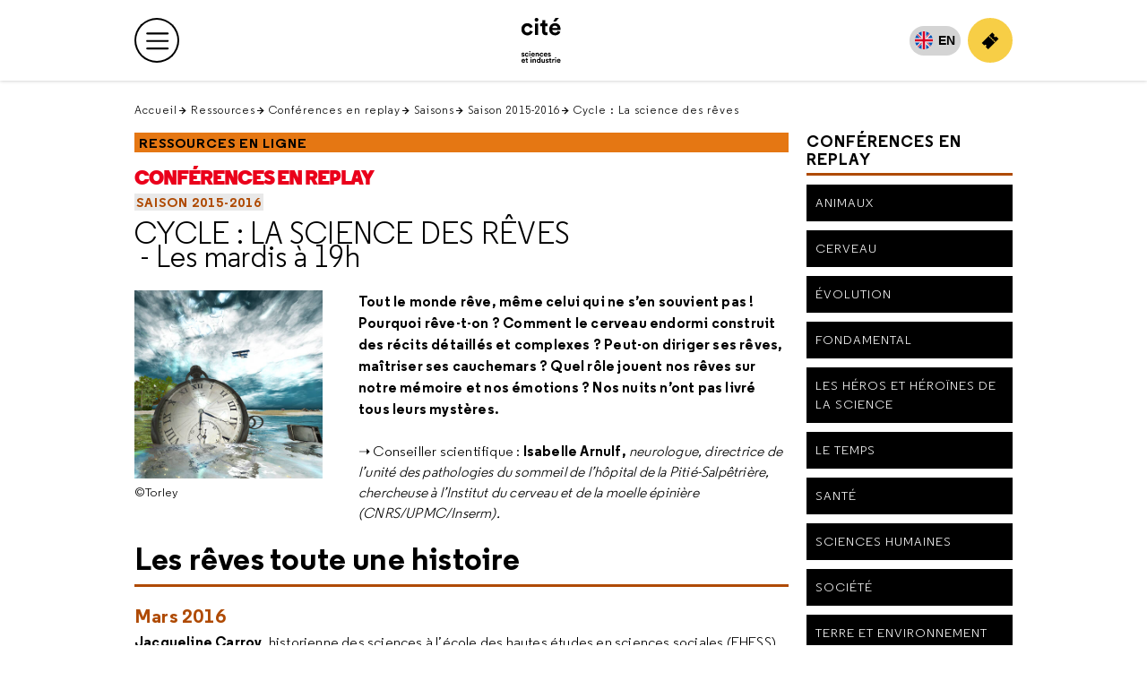

--- FILE ---
content_type: text/html; charset=utf-8
request_url: https://www.cite-sciences.fr/fr/ressources/conferences-en-replay/saisons/saison-2015-2016/cycle-la-science-des-reves
body_size: 27797
content:
<!DOCTYPE html>
<html lang="fr">
<head>

<meta charset="utf-8">
<!-- 
	This website is powered by TYPO3 - inspiring people to share!
	TYPO3 is a free open source Content Management Framework initially created by Kasper Skaarhoj and licensed under GNU/GPL.
	TYPO3 is copyright 1998-2026 of Kasper Skaarhoj. Extensions are copyright of their respective owners.
	Information and contribution at https://typo3.org/
-->



<title>Cycle : La science des rêves | Cité des sciences et de l&#039;industrie</title>
<meta name="generator" content="TYPO3 CMS">
<meta name="description" content="Tout le monde rêve, même celui qui ne s’en souvient pas ! Pourquoi rêve-t-on ? Comment le cerveau endormi construit des récits détaillés et complexes ?  Nos nuits n’ont pas livré tous leurs mystères.">
<meta property="og:title" content="Cycle : La science des rêves | Cité des sciences et de l&#039;industrie">
<meta name="twitter:card" content="summary">
<meta name="twitter:title" content="Cycle : La science des rêves | Cité des sciences et de l&#039;industrie">

<link rel="stylesheet" href="/typo3temp/assets/compressed/merged-fc083621d49f54a879b087fbd23177df-a2eae31f625ad3eeeef038ecc8880cd3.1768913845.css" media="all">

<link rel="stylesheet" href="/typo3temp/assets/compressed/merged-fabfd308ec03a151eb7abe64f40c7170-2cd1c90e5a6dcb56f0c7db89568e5f64.1767016707.css" media="all">
<link rel="stylesheet" href="/typo3temp/assets/compressed/merged-6956bee692ee9131572c615d7d8791d9-98a23928c4b40a265fd65c62ebbf04c9.1756973892.css" media="screen">
<link rel="stylesheet" href="/typo3temp/assets/compressed/merged-fbe850fdf0ac27965b31c8452097902c-edbd6f1c9d07207c66d177c48266a2a9.1720433714.css" media="print">



<script src="https://unpkg.com/orejime@3.0.0/dist/orejime-standard-fr.js" type="module"></script>

<script src="/typo3temp/assets/compressed/merged-f5764e26972182d7343194f36ed35e48-b8384ae06f43a208b0c4a2c629ed6a2b.1762962473.js"></script>



<link rel="stylesheet" href="/_assets/bd6b992522ac6ca543154ec30adc821f/JavaScript/libs/plyr/plyr.css?1768947304" type="text/css" />
<meta content='width=device-width, initial-scale=1.0, maximum-scale=1.0, user-scalable=0' name='viewport' /><meta name="Last-Modified" content="2025-12-19T14:52:19+01:00" /><meta name="Date" content="2016-01-20T15:48:27 CET" /><link rel="icon" href="/fileadmin/fileadmin_CSI/fichiers/accueil/_images/logos_du_site/logo-csi-v2024.png" type="image/png"><link rel="icon" href="/fileadmin/fileadmin_CSI/fichiers/accueil/_images/logos_du_site/cite_blanc.svg" type="image/svg+xml"><link rel="icon" sizes="32x32" href="/fileadmin/fileadmin_CSI/fichiers/accueil/_images/logos_du_site/cite_blanc.svg" type="image/svg+xml"><link rel="icon" sizes="64x64" href="/fileadmin/fileadmin_CSI/fichiers/accueil/_images/logos_du_site/cite_blanc.svg" type="image/svg+xml"><link rel="icon" sizes="96x96" href="/fileadmin/fileadmin_CSI/fichiers/accueil/_images/logos_du_site/cite_blanc.svg" type="image/svg+xml"><link rel="apple-touch-icon" sizes="152x152" href="/fileadmin/fileadmin_CSI/fichiers/accueil/_images/logos_du_site/cite_blanc.svg"><link rel="apple-touch-icon" sizes="60x60" href="/fileadmin/fileadmin_CSI/fichiers/accueil/_images/logos_du_site/cite_blanc.svg"><link rel="apple-touch-icon" sizes="76x76" href="/fileadmin/fileadmin_CSI/fichiers/accueil/_images/logos_du_site/cite_blanc.svg"><link rel="apple-touch-icon" sizes="114x114" href="/fileadmin/fileadmin_CSI/fichiers/accueil/_images/logos_du_site/cite_blanc.svg"><link rel="apple-touch-icon" sizes="120x120" href="/fileadmin/fileadmin_CSI/fichiers/accueil/_images/logos_du_site/cite_blanc.svg"><link rel="apple-touch-icon" sizes="144x144" href="/fileadmin/fileadmin_CSI/fichiers/accueil/_images/logos_du_site/cite_blanc.svg"><meta http-equiv="X-UA-Compatible" content="IE=8; IE=9; IE=10; IE=11; IE=edge"><meta name="origine" content="cite"><meta property="og:url" content="https://www.cite-sciences.fr/fr/ressources/conferences-en-replay/saisons/saison-2015-2016/cycle-la-science-des-reves" /><meta property="og:type" content="website" /><meta property="og:description" content="Tout le monde rêve, même celui qui ne s’en souvient pas ! Pourquoi rêve-t-on ? Comment le cerveau endormi construit des récits détaillés et complexes ?  Nos nuits n’ont pas livré tous leurs mystères." /><meta property="og:image" content="/fileadmin/_processed_/e/6/csm_ImgGenCSI2_2184499178.jpg" /><meta name="twitter:card" content="summary_large_image"><meta name="twitter:description" content="Tout le monde rêve, même celui qui ne s’en souvient pas ! Pourquoi rêve-t-on ? Comment le cerveau endormi construit des récits détaillés et complexes ?  Nos nuits n’ont pas livré tous leurs mystères." /><meta name="twitter:image" content="/fileadmin/_processed_/e/6/csm_ImgGenCSI2_2184499178.jpg"><meta name="twitter:domain" content="https://www.cite-sciences.fr/">
<link rel="canonical" href="https://www.cite-sciences.fr/fr/ressources/conferences-en-replay/saisons/saison-2015-2016/cycle-la-science-des-reves"/>

</head>
<body id="ressources" class="ressources page-article page-col-2 csi  level-5">

        <!-- Google Tag Manager -->
        <noscript><iframe src="//www.googletagmanager.com/ns.html?id=GTM-PHXHF4"
        height="0" width="0" style="display:none;visibility:hidden"></iframe></noscript>
        <script>(function(w,d,s,l,i){w[l]=w[l]||[];w[l].push({'gtm.start':
        new Date().getTime(),event:'gtm.js'});var f=d.getElementsByTagName(s)[0],
        j=d.createElement(s),dl=l!='dataLayer'?'&l='+l:'';j.async=true;j.src=
        '//www.googletagmanager.com/gtm.js?id='+i+dl;f.parentNode.insertBefore(j,f);
        })(window,document,'script','dataLayer','GTM-PHXHF4');</script>
        <!-- End Google Tag Manager -->
<div id="app">
    <div id="topMenu" aria-hidden="true">Retour en haut</div>

    <header role="banner" class="navbar clearfix">
        <div class="menu-top">
            <ul id="skip-nav"><li><a href="#main">Contenu</a></li><li><a href="#anchor-menu">Menu principal</a></li><li><a href="#menuAside">Menu secondaire</a></li></ul>
        </div>

        <div class="navbar-top"><div class="container-fluid"><div id="navbar-top-collapse" class="navbar-collapse" style=""><ul id="navbar" aria-label="Accéder aux sites" class="navbar-nav"><li class="nav-item nav-item__active"><a href="/fr/accueil" class="nav-link" aria-current="true">Cité des sciences et de l'industrie</a></li><li class="nav-item"><a href="https://www.palais-decouverte.fr/" target="_blank" class="nav-link" rel="noreferrer" title="Palais de la découverte (nouvelle fenêtre)">Palais de la découverte</a></li><li class="nav-item"><a href="https://leblob.fr/" target="_blank" class="nav-link" rel="noreferrer" title="le blob (nouvelle fenêtre)">le blob</a></li></ul><div id="anchor-menu">&nbsp;</div></div></div></div><div class="navbar-main"><div class="container-fluid"><div id="navbar-main-logo"><a href="/fr/accueil" class="navbar-main-logo__link"><img src="/fileadmin/fileadmin_CSI/fichiers/accueil/_images/logos_du_site/cite_blanc.svg" width="200" height="200"  class="navbar-main-logo__img"  alt="Accueil Cité des sciences et de l&#039;industrie" ></a></div><button type="button" data-toggle="collapse" data-target=".top-level-menu-white-primary__container" data-toggleLabelTrue="Ouvrir le menu principal" data-toggleLabelFalse="Fermer le menu principal" aria-label="Ouvrir le menu principal" aria-expanded="false" class="navbar-toggler navbar-btn navbar-btn-outline-primary navbar-btn-circle collapsed"><span title="Ouvrir le menu principal" class="navbar-toggler-icon"><span class="sr-only">Menu principal</span></span></button><div class="top-level-menu-white-primary__container navbar-collapse collapse"><div aria-label="Menu principal" class="navbar-collapse-content"><nav role="navigation" aria-label="Navigation principale"><ul id="top-level-menu-white-primary"><li class="nav-item"><a href="/fr/infos-pratiques" role="button" class="nav-link top-level-menu-white-primary__button" aria-haspopup="true" aria-expanded="false">Infos pratiques</a><div class="second-level-menu-white-primary__container"><div class="second-level-menu-white-primary__item"><ul class="second-level-menu-white-primary"><li class="nav-item"><a href="/fr/infos-pratiques" class="nav-link">Toutes les infos pratiques</a></li><li class="nav-item"><a href="/fr/infos-pratiques/preparez-votre-visite" class="nav-link">Préparez votre visite</a></li><li class="nav-item"><a href="/fr/infos-pratiques/acces" class="nav-link">Accès</a></li><li class="nav-item"><a href="/fr/infos-pratiques/nos-tarifs" class="nav-link">Nos tarifs</a></li><li class="nav-item"><a href="/fr/infos-pratiques/horaires" class="nav-link">Horaires</a></li><li class="nav-item"><a href="/fr/infos-pratiques/restauration" class="nav-link">Restauration</a></li><li class="nav-item"><a href="/fr/infos-pratiques/la-boutique-de-la-cite" class="nav-link">La librairie-boutique de la Cité</a></li><li class="nav-item"><a href="/fr/infos-pratiques/abonnement-pass" class="nav-link">Abonnement Pass</a></li><li class="nav-item"><a href="/fr/infos-pratiques/foire-aux-questions" class="nav-link">Foire aux questions</a></li><li class="nav-item"><a href="/fr/infos-pratiques/a-proximite" class="nav-link">À proximité</a></li></ul></div><div class="second-level-menu-white-primary__item"><div class="second-level-menu-white-primary__subitem  bgInstitutionnel headerLayout-image"><div class="contenu"><span class="menu__title">Horaires</span>
    
            
            
            
            

            <div class="menu__date_container">
                <span class="menu__date_jour_lettre">Mardi</span>
                
                <span class="menu__date_jour_chiffre">20</span>

                <span class="menu__date_mois">Janvier</span>
            </div>
        
    
    
        <div class="menu__text"><p>Ouvert du mardi au samedi de 9h15 à 18h<br>et jusqu'à 19 h le dimanche.</p></div>
    
    
        
                
                        
                                
                                
                                
                            
                    
            

        <a href="/fr/outils/tout-lagenda" target="_blank">
            <span class="sr-only">Horaires, Ouvert du mardi au samedi de 9h15 à 18het jusqu'à 19 h le dimanche.</span>
            En savoir plus
        </a></div></div></div></div></li><li class="nav-item"><a href="/fr/au-programme" role="button" class="nav-link top-level-menu-white-primary__button" aria-haspopup="true" aria-expanded="false">Au programme</a><div class="second-level-menu-white-primary__container"><div class="second-level-menu-white-primary__item"><ul class="second-level-menu-white-primary"><li class="nav-item"><a href="/fr/au-programme" class="nav-link">Tout le programme</a></li><li class="nav-item"><a href="/fr/outils/tout-lagenda" target="_blank" class="nav-link">Tout l'agenda</a></li><li class="nav-item"><a href="/fr/au-programme/expos-temporaires" class="nav-link">Expos temporaires</a></li><li class="nav-item"><a href="/fr/au-programme/expos-permanentes" class="nav-link">Expos permanentes</a></li><li class="nav-item"><a href="/fr/au-programme/evenements" class="nav-link">Événements</a></li><li class="nav-item"><a href="/fr/au-programme/expos-permanentes/la-cite-des-enfants" class="nav-link">Cité des enfants</a></li><li class="nav-item"><a href="/fr/au-programme/expos-permanentes/cite-des-bebes" class="nav-link">Cité des bébés</a></li><li class="nav-item"><a href="/fr/au-programme/activites-spectacles/conferences" class="nav-link">Conférences</a></li><li class="nav-item"><a href="/fr/au-programme/cite-de-lenvironnement" class="nav-link">Cité de l'environnement</a></li><li class="nav-item"><a href="/fr/au-programme/lieux-ressources/bibliotheque" class="nav-link">Bibliothèque</a></li><li class="nav-item"><a href="/fr/au-programme/lieux-ressources/carrefour-numerique2" class="nav-link">Carrefour numérique²</a></li><li class="nav-item"><a href="/fr/au-programme/lieux-ressources/cite-des-metiers" class="nav-link">Cité des métiers</a></li><li class="nav-item"><a href="/fr/au-programme/lieux-ressources/cite-de-la-sante" class="nav-link">Cité de la santé</a></li><li class="nav-item"><a href="/fr/au-programme/activites-spectacles" class="nav-link">Activités et spectacles</a></li><li class="nav-item"><a href="/fr/au-programme/activites-spectacles/la-geode" class="nav-link">La Géode</a></li></ul></div><div class="second-level-menu-white-primary__item"><div class="second-level-menu-white-primary__subitem  bgExpoTemporaire headerLayout-image"><div class="contenu"><span class="menu__title">Exposition temporaire</span>
    
            
                <img src="/fileadmin/fileadmin_CSI/fichiers/au-programme/expos-temporaires/Danser/_affiche/Danser480x480.jpg" width="480" height="480" alt="" />
            
        
    
    
        <div class="menu__text"><p>Danser</p></div>
    
    
        
                
                        
                                
                                
                                
                            
                    
            

        <a href="/fr/au-programme/expos-temporaires/danser">
            <span class="sr-only">Exposition temporaire, Danser</span>
            En savoir plus
        </a></div></div></div></div></li><li class="nav-item"><a href="/fr/ressources" role="button" class="nav-link top-level-menu-white-primary__button" aria-haspopup="true" aria-expanded="false">Ressources</a><div class="second-level-menu-white-primary__container"><div class="second-level-menu-white-primary__item"><ul class="second-level-menu-white-primary"><li class="nav-item"><a href="/fr/ressources" class="nav-link">Toutes les ressources</a></li><li class="nav-item"><a href="/fr/ressources/conferences-en-replay" class="nav-link">Conférences en replay</a></li><li class="nav-item"><a href="/fr/au-programme/lieux-ressources/bibliotheque/ressources" class="nav-link">Bibliothèque</a></li><li class="nav-item"><a href="/fr/ressources/experiences-en-ligne" class="nav-link">Expériences en ligne</a></li><li class="nav-item"><a href="/fr/ressources/juniors" class="nav-link">Juniors</a></li><li class="nav-item"><a href="/fr/ressources/editions" class="nav-link">Éditions</a></li><li class="nav-item"><a href="/fr/ressources/autour-du-jeu-video" class="nav-link">Autour du jeu vidéo</a></li><li class="nav-item"><a href="/fr/ressources/expositions-passees" class="nav-link">Expositions passées</a></li><li class="nav-item"><a href="/fr/ressources/evenements-passes" class="nav-link">Événements passés</a></li><li class="nav-item"><a href="https://www.palais-decouverte.fr/decouvrir/revue-decouverte" target="_blank" class="nav-link" rel="noreferrer" title="Revue découverte (nouvelle fenêtre)">Revue découverte</a></li></ul></div><div class="second-level-menu-white-primary__item"><div class="second-level-menu-white-primary__subitem  bgRessources headerLayout-image"><div class="contenu"><span class="menu__title">Livre</span>
    
            
                <img src="/fileadmin/fileadmin_CSI/fichiers/ressources-en-ligne/editions/_images/Autour-des-expositions/Couv-Livre-Jardiner.PNG" width="695" height="897" alt="" />
            
        
    
    
        <div class="menu__text"><p>Jardiner, les sciences cachées du jardin</p></div>
    
    
        
                
                        
                                
                                
                                        
                                        
                                        
                                    
                            
                    
            

        <a href="/fr/ressources/editions/autour-des-expositions#item-grid-189950">
            <span class="sr-only">Livre, Jardiner, les sciences cachées du jardin</span>
            En savoir plus
        </a></div></div></div></div></li><li class="nav-item"><a href="/fr/vous-etes" role="button" class="nav-link top-level-menu-white-primary__button" aria-haspopup="true" aria-expanded="false">Vous êtes</a><div class="second-level-menu-white-primary__container"><div class="second-level-menu-white-primary__item"><ul class="second-level-menu-white-primary"><li class="nav-item"><a href="/fr/vous-etes/abonnes" class="nav-link">Abonnés</a></li><li class="nav-item"><a href="/fr/vous-etes/familles" class="nav-link">Familles</a></li><li class="nav-item"><a href="/fr/vous-etes/jeunes-et-etudiants" class="nav-link">Jeunes et étudiants</a></li><li class="nav-item"><a href="/fr/vous-etes/enseignants" class="nav-link">Enseignants</a></li><li class="nav-item"><a href="/fr/vous-etes/groupes" class="nav-link">Groupes</a></li><li class="nav-item"><a href="/fr/vous-etes/professionnels" class="nav-link">Professionnels</a></li><li class="nav-item"><a href="/fr/vous-etes/organisateurs-devenements" class="nav-link">Organisateurs d'événements</a></li></ul></div><div class="second-level-menu-white-primary__item"></div></div></li><li class="nav-item"><a href="/fr/ma-cite-accessible" role="button" class="nav-link top-level-menu-white-primary__button" aria-haspopup="true" aria-expanded="false">Ma Cité accessible</a><div class="second-level-menu-white-primary__container"><div class="second-level-menu-white-primary__item"><ul class="second-level-menu-white-primary"><li class="nav-item"><a href="/fr/ma-cite-accessible" class="nav-link">Ma Cité accessible</a></li><li class="nav-item"><a href="/fr/ma-cite-accessible/deficients-visuels" class="nav-link">Déficients visuels</a></li><li class="nav-item"><a href="/fr/ma-cite-accessible/sourds-et-malentendants" class="nav-link">Sourds et malendendants</a></li><li class="nav-item"><a href="/fr/ma-cite-accessible/handicap-intellectuel" class="nav-link">Handicap intellectuel</a></li><li class="nav-item"><a href="/fr/ma-cite-accessible/mobilite-reduite" class="nav-link">Mobilité réduite</a></li><li class="nav-item"><a href="/fr/ma-cite-accessible/champ-social" class="nav-link">Champ social</a></li></ul></div><div class="second-level-menu-white-primary__item"></div></div></li><li class="nav-item"><a href="https://messervices.cite-sciences.fr/" target="_blank" role="button" class="nav-link top-level-menu-white-primary__button" aria-haspopup="true" aria-expanded="false" rel="noreferrer">Mes services</a><div class="second-level-menu-white-primary__container"><div class="second-level-menu-white-primary__item"><ul class="second-level-menu-white-primary"><li class="nav-item"><a href="https://messervices.cite-sciences.fr/" target="_blank" class="nav-link" rel="noreferrer" title="Tous mes services (nouvelle fenêtre)">Tous mes services</a></li><li class="nav-item"><a href="http://messervices.cite-sciences.fr/reservations" target="_blank" class="nav-link" rel="noreferrer" title="Espaces &amp; matériels (nouvelle fenêtre)">Espaces & matériels</a></li><li class="nav-item"><a href="https://messervices.cite-sciences.fr/communautes" target="_blank" class="nav-link" rel="noreferrer" title="Communautés (nouvelle fenêtre)">Communautés</a></li><li class="nav-item"><a href="https://messervices.cite-sciences.fr/projets" target="_blank" class="nav-link" rel="noreferrer" title="Projets &amp; réalisations (nouvelle fenêtre)">Projets & réalisations</a></li><li class="nav-item"><a href="https://messervices.cite-sciences.fr/parcours" target="_blank" class="nav-link" rel="noreferrer" title="Parcours (nouvelle fenêtre)">Parcours</a></li></ul></div><div class="second-level-menu-white-primary__item"></div></div></li></ul></nav><div class="navbar-nav-mobile"><span>Découvrez aussi...</span><ul><li><a href="https://www.palais-decouverte.fr/fr/accueil/" target="_blank" rel="noreferrer" title="Accueil Palais de la découverte"><img src="/_assets/bd6b992522ac6ca543154ec30adc821f/Images/Logos/palais-2024--noir.svg" width="80" height="80"   alt="Accueil Palais de la découverte" ></a></li><li><a href="https://leblob.fr/" target="_blank" rel="noreferrer" title="Accueil leblob.fr l&#039;extra média"><img src="/_assets/bd6b992522ac6ca543154ec30adc821f/Images/Logos/leBlob_bleu.svg" width="80" height="78"   alt="Accueil leblob.fr l&#039;extra média" ></a></li></ul></div><div class="navbar-socialMedia-mobile"><span>Suivez nous !</span><ul><li><a href="https://www.instagram.com/citedessciences/" target="_blank" rel="noreferrer" title="Suivez nous sur Instagram (nouvelle fenêtre)" class="navbar-btn navbar-btn-circle"><span aria-hidden="true" class="icon-instagram"></span><span class="sr-only">Suivez nous sur Instagram</span></a></li><li><a href="https://www.facebook.com/Cite.des.sciences" target="_blank" rel="noreferrer" title="Suivez nous sur Facebook (nouvelle fenêtre)" class="navbar-btn navbar-btn-circle"><span aria-hidden="true" class="icon-facebook-f"></span><span class="sr-only">Suivez nous sur Facebook</span></a></li><li><a href="https://www.tiktok.com/@citedessciences" target="_blank" rel="noreferrer" title="Suivez nous sur Tik Tok (nouvelle fenêtre)" class="navbar-btn navbar-btn-circle"><span aria-hidden="true" class="us-icon-tiktok"><svg width="17" height="20" id="logo_tiktok_container--header" data-name="Calque 2" xmlns="http://www.w3.org/2000/svg" viewBox="0 0 359.15 411.84"><g id="logo_tiktok--header"><path fill="#fff" d="M305.51,82.55c-22.18-14.46-38.2-37.61-43.19-64.59-1.08-5.83-1.67-11.83-1.67-17.97h-70.8l-.11,283.76c-1.19,31.78-27.34,57.28-59.4,57.28-9.96,0-19.35-2.49-27.61-6.84-18.94-9.97-31.91-29.83-31.91-52.68,0-32.82,26.7-59.52,59.52-59.52,6.13,0,12,1.01,17.56,2.75v-72.28c-5.75-.78-11.6-1.27-17.56-1.27C58.46,151.2,0,209.66,0,281.52c0,44.09,22.03,83.11,55.64,106.7,21.17,14.86,46.92,23.62,74.69,23.62,71.86,0,130.32-58.46,130.32-130.32V137.63c27.77,19.93,61.79,31.68,98.51,31.68V98.5c-19.78,0-38.2-5.88-53.64-15.95Z"/></g></svg></span><span class="sr-only">Suivez nous sur Tik Tok</span></a></li><li><a href="https://twitter.com/citedessciences" target="_blank" rel="noreferrer" title="Suivez nous sur X (nouvelle fenêtre)" class="navbar-btn navbar-btn-circle"><span aria-hidden="true" class="us-icon-twitter"><svg aria-hidden="true" xmlns="http://www.w3.org/2000/svg" x="0px" y="0px" viewBox="0 0 20 20" xml:space="preserve"><path class="st0" d="M11.8,8.5l7.1-8.3h-1.7l-6.2,7.2L6.1,0.2H0.5l7.4,10.8l-7.4,8.7h1.7l6.5-7.6l5.2,7.6h5.7L11.8,8.5L11.8,8.5z M9.5,11.2l-0.8-1.1l-6-8.6h2.6l4.8,6.9l0.8,1.1l6.3,9h-2.6L9.5,11.2L9.5,11.2z"/></svg></span><span class="sr-only">Suivez nous sur X</span></a></li><li><a href="https://www.youtube.com/user/citedessciences" target="_blank" rel="noreferrer" title="Suivez nous sur Youtube (nouvelle fenêtre)" class="navbar-btn navbar-btn-circle"><span aria-hidden="true" class="icon-youtube"></span><span class="sr-only">Suivez nous sur Youtube</span></a></li></ul></div></div></div><ul id="top-level-menu-white-secondary"><li class="nav-item nav-lang nav-lang-active" aria-hidden="1"><a href="/fr/ressources/conferences-en-replay/saisons/saison-2015-2016/cycle-la-science-des-reves" hreflang="fr-FR" aria-label="Français" data-lang="fr">FR</a></li><li class="nav-item nav-lang"><a href="/en/home" hreflang="en-GB" aria-label="English" lang="en-GB" data-lang="en" title="No translation available - return to english home page">EN</a></li><li class="nav-item"><a href="https://billetterie.cite-sciences.fr/" target="_blank" aria-label="Achetez votre billet" class="top-level-menu-white-secondary__btn top-level-menu-white-secondary__btn-ticket navbar-btn navbar-btn-outline-primary-mobile navbar-btn-circle-mobile" rel="noreferrer"><span aria-hidden="true" class="icon-ticket mobile-only"></span><span class="desktop-only">Achetez votre billet</span></a></li></ul></div></div>
    </header>

    <div id="wrapper">
        


<form class="form form-quick-search" id="quick-search" action="/fr/outils/recherche#results-list"
      data-suggest="/fr/outils/recherche?type=7384" method="get" role="search">

    <div class="form-group">
        <label for="s">
            <i class="far fa-search d-none d-lg-inline" aria-hidden="true"></i>
            <span class="sr-only">Tapez votre recherche</span>
        </label>

        <div class="input-group">
            <input id="s" title="Tapez votre recherche"
                   class="tx-solr-q js-solr-q tx-solr-suggest tx-solr-suggest-focus form-control"
                   placeholder="Tapez votre recherche"
                   aria-required="true" type="search"
                   name="tx_solr[q]" value="">

            <span id="message-error-s" class="txt txt-error">
                    <i class="fas fa-exclamation-circle" aria-hidden="true"></i>
                    Veuillez renseigner ce champ.
                </span>
        </div>

        <div class="input-group-btn">
            <button type="submit" class="btn btn-primary btn-submit">
                <span class="d-none d-lg-inline">Rechercher</span>

                <i aria-hidden="true" class="fa-solid fa-search d-lg-none"></i>
            </button>
        </div>

        <div>
            <button class="btn-close" type="button"><i class="fa-solid fa-times" aria-hidden="true"></i>
                <span class="sr-only">Fermer la recherche</span></button>
        </div>
    </div>

    <div class="tx-solr-autocomplete">
        <div class="popular-search">
            
                <p class="mb-0"><strong>Recherches populaires</strong></p>
                <ul class="list-suggest">
                    
                        <li>
                            <a href="/fr/au-programme/activites-spectacles/le-planetarium">Le Planétarium</a>
                        </li>
                    
                        <li>
                            <a href="/fr/ressources/evenements-passes/fete-de-la-science-2024">Fête de la science</a>
                        </li>
                    
                        <li>
                            <a href="/fr/au-programme/expos-permanentes">Expos permanentes</a>
                        </li>
                    
                        <li>
                            <a href="/fr/infos-pratiques/horaires">Horaires</a>
                        </li>
                    
                        <li>
                            <a href="/fr/infos-pratiques/acces">Accès</a>
                        </li>
                    
                        <li>
                            <a href="/fr/au-programme/expos-permanentes/cite-des-enfants">La Cité des enfants</a>
                        </li>
                    
                </ul>
            
        </div>
    </div>
</form>





        <nav class="navbar-socialMedia"><ul><li><a href="https://www.instagram.com/citedessciences/" target="_blank" rel="noreferrer" title="Suivez nous sur Instagram (nouvelle fenêtre)"><span aria-hidden="true" class="icon-instagram"></span><span class="sr-only">Suivez nous sur Instagram</span></a></li><li><a href="https://www.facebook.com/Cite.des.sciences" target="_blank" rel="noreferrer" title="Suivez nous sur Facebook (nouvelle fenêtre)"><span aria-hidden="true" class="icon-facebook-f"></span><span class="sr-only">Suivez nous sur Facebook</span></a></li><li><a href="https://www.tiktok.com/@citedessciences" target="_blank" rel="noreferrer" title="Suivez nous sur Tik Tok (nouvelle fenêtre)"><span aria-hidden="true" class="us-icon-tiktok"><svg width="17" height="20" id="logo_tiktok_container--header" data-name="Calque 2" xmlns="http://www.w3.org/2000/svg" viewBox="0 0 359.15 411.84"><g id="logo_tiktok--header"><path fill="#fff" d="M305.51,82.55c-22.18-14.46-38.2-37.61-43.19-64.59-1.08-5.83-1.67-11.83-1.67-17.97h-70.8l-.11,283.76c-1.19,31.78-27.34,57.28-59.4,57.28-9.96,0-19.35-2.49-27.61-6.84-18.94-9.97-31.91-29.83-31.91-52.68,0-32.82,26.7-59.52,59.52-59.52,6.13,0,12,1.01,17.56,2.75v-72.28c-5.75-.78-11.6-1.27-17.56-1.27C58.46,151.2,0,209.66,0,281.52c0,44.09,22.03,83.11,55.64,106.7,21.17,14.86,46.92,23.62,74.69,23.62,71.86,0,130.32-58.46,130.32-130.32V137.63c27.77,19.93,61.79,31.68,98.51,31.68V98.5c-19.78,0-38.2-5.88-53.64-15.95Z"/></g></svg></span><span class="sr-only">Suivez nous sur Tik Tok</span></a></li><li><a href="https://twitter.com/citedessciences" target="_blank" rel="noreferrer" title="Suivez nous sur X (nouvelle fenêtre)"><span aria-hidden="true" class="us-icon-twitter"><svg aria-hidden="true" xmlns="http://www.w3.org/2000/svg" x="0px" y="0px" viewBox="0 0 20 20" xml:space="preserve"><path class="st0" d="M11.8,8.5l7.1-8.3h-1.7l-6.2,7.2L6.1,0.2H0.5l7.4,10.8l-7.4,8.7h1.7l6.5-7.6l5.2,7.6h5.7L11.8,8.5L11.8,8.5z M9.5,11.2l-0.8-1.1l-6-8.6h2.6l4.8,6.9l0.8,1.1l6.3,9h-2.6L9.5,11.2L9.5,11.2z"/></svg></span><span class="sr-only">Suivez nous sur X</span></a></li><li><a href="https://www.youtube.com/user/citedessciences" target="_blank" rel="noreferrer" title="Suivez nous sur Youtube (nouvelle fenêtre)"><span aria-hidden="true" class="icon-youtube"></span><span class="sr-only">Suivez nous sur Youtube</span></a></li></ul></nav>

        <nav role="navigation" aria-label="Position dans le site"><ul id="breadcrumbTop" class="breadcrumb"><li><a href="/fr/accueil">Accueil</a></li><li><a href="/fr/ressources">Ressources</a></li><li><a href="/fr/ressources/conferences-en-replay">Conférences en replay</a></li><li><a href="/fr/ressources/conferences-en-replay/saisons/saison-2025-2026">Saisons</a></li><li><a href="/fr/ressources/conferences-en-replay/saisons/saison-2015-2016">Saison 2015-2016</a></li><li class="isCurrent">Cycle : La science des rêves</li></ul></nav>

        
<div id="main" class="clearfix">

    

    <main role="main" class="clearfix">
        <!--TYPO3SEARCH_begin-->
        <div id="grid" class="grid">
        <div class="grid-sizer"></div>

            <div class="stamp wauto hauto bgNone blocTitre">
            <div class="supTitre level5"><a href="/fr/ressources">Ressources en ligne</a></div><div class="mainTitre level5 smallTitre"><a href="/fr/ressources/conferences-en-replay">Conférences en replay</a></div>
            <div class="prevTitre level5"><a href="/fr/ressources/conferences-en-replay/saisons/saison-2015-2016">Saison 2015-2016</a></div><h1 class="curTitre hasPrev level5"><a href="/fr/ressources/conferences-en-replay/saisons/saison-2015-2016/cycle-la-science-des-reves">Cycle : La science des rêves</a></h1><div class="subCurTitre hasPrev level5"><span>&nbsp;-&nbsp;Les mardis à 19h<span></div>
            
            </div>

            

            <!-- ###BLOC_AGENDA_MOBILE### - début -->
            <!-- ###BLOC_AGENDA_MOBILE### - fin -->

            <div id="item-grid-38242" class="item-grid no-dce cType-textpic wauto hauto bgNone colpos-0 cols-1 textpic headerLayout-2"><div class="contenu">
    


                
                
                    



                
                

    


                

    <div class="ce-textpic ce-left ce-intext ce-nowrap">
        
            

    <div class="us-gallery ce-gallery" data-ce-columns="1" data-ce-images="1">
        
        
            <div class="ce-row">
                
                    
                        <div class="ce-column">
                            

    
            

            <!--TYPO3SEARCH_end-->
            <figure class="us-image us-image--with-description image" role="group" aria-label="©Torley">
                
        
                
                        
  <img class="us-viewhelpers--media image-embed-item" alt="Image" src="/fileadmin/fileadmin_CSI/fichiers/vous-etes/professionnel/presse-media/photos/cycle_science_reves.jpg" width="480" height="480" />


                    
            
    
                <figcaption class="image-caption">
                    ©Torley
                </figcaption>
            </figure>
            <!--TYPO3SEARCH_begin-->
        

    


                        </div>
                    
                
            </div>
        
        
    </div>



        

        
                <div class="ce-bodytext">
                    
                        



                    
<p><strong>Tout le monde rêve, même celui qui ne s’en souvient pas ! Pourquoi rêve-t-on ? Comment le cerveau endormi construit des récits détaillés et complexes ? Peut-on diriger ses rêves, maîtriser ses cauchemars ? Quel rôle jouent nos rêves sur notre mémoire et nos émotions ? Nos nuits n’ont pas livré tous leurs mystères.</strong><br><br>➝ Conseiller scientifique : <strong>Isabelle Arnulf, </strong><em>neurologue, directrice de l’unité des pathologies du sommeil de l’hôpital de la Pitié-Salpêtrière, chercheuse à l’Institut du cerveau et de la moelle épinière (CNRS/UPMC/Inserm).</em></p>
                </div>
            

        
    </div>


                
                    



                
                
                    



                

        
</div></div>

            <div class="separateur item-grid wauto hauto bgNone"><!--Separateur entre la zone introduction et Principale--></div>

            <!--TYPO3SEARCH_begin--><div id="item-grid-38243" class="item-grid no-dce cType-text wauto hauto bgNone colpos-1 nocols-2 text headerLayout-2"><div class="contenu">
    


                
                
                    



                
                
                    



                
                

<h2>Les rêves toute une histoire</h2>
<h3>Mars 2016 </h3>
<p><strong>Jacqueline Carroy</strong>, historienne des sciences à l’école des hautes études en sciences sociales (EHESS).</p>


                
                    



                
                
                    



                

        
</div></div><div id="item-grid-40811" class="item-grid BlocMedia wauto hauto bgNone colpos-1 nocols-2 dce_dceuid10 headerLayout-2"><div class="contextMedia"><!--
        --><!--
        --><!--
        --><!--
    --></div>
    <div class="containerIframes hasTchat_" data-kind="youtube">
        <div class="containerIframesYoutube">
            <div class="containerIframeDailymotion iframeNormal" data-id="EmGQlXpcKWQ">
                <template data-purpose="youtube" data-contextual>
                    <iframe title="Lecture de la vidéo Youtube"
                        src="https://www.youtube.com/embed/EmGQlXpcKWQ?start=0&cc_load_policy=1"
                        allowfullscreen="false">
                    </iframe>
                </template>
            </div>
            
            
            <div class="accessibilityButton">
                
                
                
                
            </div>
        </div>
        
    </div></div><div id="item-grid-49931" class="item-grid no-dce cType-image wauto hauto bgNone colpos-1 cols-1 image headerLayout-2"><div class="contenu">
    


                
                
                    



                
                
                    



                
                
    <div class="us-image__container us-gallery__container ce-image ce-left ce-above">
        

    <div class="us-gallery ce-gallery" data-ce-columns="1" data-ce-images="1">
        
        
            <div class="ce-row">
                
                    
                        <div class="ce-column">
                            

    
            <figure class="us-image us-image--without-description image">
                
        
                
                        
  <img class="us-viewhelpers--media image-embed-item" src="/fileadmin/fileadmin_CSI/fichiers/ressources-en-ligne/conferences/_images/audio-confs_XS.jpg" width="100" height="100" alt="" />


                    
            
    
            </figure>
        

    


                        </div>
                    
                
            </div>
        
        
    </div>



    </div>

                
                    



                
                
                    



                

        
</div></div><div id="item-grid-47422" class="item-grid BlocMedia wauto hauto bgNone colpos-1 nocols-2 dce_dceuid10 headerLayout-2"><div class="contextMedia">
        <p
            class="titleMedia">A écouter (1:13:41)</p>
        
        
        <div class="plyrErrorMsg">
            <p>
                Nous rencontrons actuellement des problèmes de connexion avec notre hébergeur SoundCloud.<br/>
                Nous vous invitons à écouter cet audio en cliquant sur le lien suivant :
                <a href="https://soundcloud.com/universcience-2/les-reves-toute-une-histoire" target="_blank">https://soundcloud.com/universcience-2/les-reves-toute-une-histoire</a>.
            </p>
        </div>
    </div></div><div id="item-grid-38244" class="item-grid no-dce cType-text wauto hauto bgNone colpos-1 nocols-2 text headerLayout-2"><div class="contenu">
    


                
                
                    



                
                
                    



                
                

<h2>À la source des rêves</h2>
<h3>Mars 2016</h3>
<p><strong>Perrine Ruby,</strong> chargée de recherche au centre de neurosciences de Lyon, Inserm, CNRS, université Claude-Bernard, Lyon 1.</p>


                
                    



                
                
                    



                

        
</div></div><div id="item-grid-40812" class="item-grid BlocMedia wauto hauto bgNone colpos-1 nocols-2 dce_dceuid10 headerLayout-2"><div class="contextMedia"><!--
        --><!--
        --><!--
        --><!--
    --></div>
    <div class="containerIframes hasTchat_" data-kind="youtube">
        <div class="containerIframesYoutube">
            <div class="containerIframeDailymotion iframeNormal" data-id="yb4_j2l4rcg">
                <template data-purpose="youtube" data-contextual>
                    <iframe title="Lecture de la vidéo Youtube"
                        src="https://www.youtube.com/embed/yb4_j2l4rcg?start=0&cc_load_policy=1"
                        allowfullscreen="false">
                    </iframe>
                </template>
            </div>
            
            
            <div class="accessibilityButton">
                
                
                
                
            </div>
        </div>
        
    </div></div><div id="item-grid-49932" class="item-grid no-dce cType-image wauto hauto bgNone colpos-1 cols-1 image headerLayout-2"><div class="contenu">
    


                
                
                    



                
                
                    



                
                
    <div class="us-image__container us-gallery__container ce-image ce-left ce-above">
        

    <div class="us-gallery ce-gallery" data-ce-columns="1" data-ce-images="1">
        
        
            <div class="ce-row">
                
                    
                        <div class="ce-column">
                            

    
            <figure class="us-image us-image--without-description image">
                
        
                
                        
  <img class="us-viewhelpers--media image-embed-item" src="/fileadmin/fileadmin_CSI/fichiers/ressources-en-ligne/conferences/_images/audio-confs_XS.jpg" width="100" height="100" alt="" />


                    
            
    
            </figure>
        

    


                        </div>
                    
                
            </div>
        
        
    </div>



    </div>

                
                    



                
                
                    



                

        
</div></div><div id="item-grid-47430" class="item-grid BlocMedia wauto hauto bgNone colpos-1 nocols-2 dce_dceuid10 headerLayout-2"><div class="contextMedia">
        <p
            class="titleMedia">A écouter (1:41:36)</p>
        
        
        <div class="plyrErrorMsg">
            <p>
                Nous rencontrons actuellement des problèmes de connexion avec notre hébergeur SoundCloud.<br/>
                Nous vous invitons à écouter cet audio en cliquant sur le lien suivant :
                <a href="https://soundcloud.com/universcience-2/a-la-source-des-reves" target="_blank">https://soundcloud.com/universcience-2/a-la-source-des-reves</a>.
            </p>
        </div>
    </div></div><div id="item-grid-38248" class="item-grid no-dce cType-text wauto hauto bgNone colpos-1 nocols-2 text headerLayout-2"><div class="contenu">
    


                
                
                    



                
                
                    



                
                

<h2>Quand le rêve tourne au cauchemar</h2>
<h3>Mars 2016</h3>
<p><strong>Antonio Zadra</strong>, chercheur au centre d’études avancées en médecine du sommeil de l'hôpital du Sacré-Coeur, professeur titulaire de psychologie à l’Université de Montréal</p>


                
                    



                
                
                    



                

        
</div></div><div id="item-grid-40813" class="item-grid BlocMedia wauto hauto bgNone colpos-1 nocols-2 dce_dceuid10 headerLayout-2"><div class="contextMedia"><!--
        --><!--
        --><!--
        --><!--
    --></div>
    <div class="containerIframes hasTchat_" data-kind="youtube">
        <div class="containerIframesYoutube">
            <div class="containerIframeDailymotion iframeNormal" data-id="mBjsbzcsMKw">
                <template data-purpose="youtube" data-contextual>
                    <iframe title="Lecture de la vidéo Youtube"
                        src="https://www.youtube.com/embed/mBjsbzcsMKw?start=0&cc_load_policy=1"
                        allowfullscreen="false">
                    </iframe>
                </template>
            </div>
            
            
            <div class="accessibilityButton">
                
                
                
                
            </div>
        </div>
        
    </div></div><div id="item-grid-49933" class="item-grid no-dce cType-image wauto hauto bgNone colpos-1 cols-1 image headerLayout-2"><div class="contenu">
    


                
                
                    



                
                
                    



                
                
    <div class="us-image__container us-gallery__container ce-image ce-left ce-above">
        

    <div class="us-gallery ce-gallery" data-ce-columns="1" data-ce-images="1">
        
        
            <div class="ce-row">
                
                    
                        <div class="ce-column">
                            

    
            <figure class="us-image us-image--without-description image">
                
        
                
                        
  <img class="us-viewhelpers--media image-embed-item" src="/fileadmin/fileadmin_CSI/fichiers/ressources-en-ligne/conferences/_images/audio-confs_XS.jpg" width="100" height="100" alt="" />


                    
            
    
            </figure>
        

    


                        </div>
                    
                
            </div>
        
        
    </div>



    </div>

                
                    



                
                
                    



                

        
</div></div><div id="item-grid-47431" class="item-grid BlocMedia wauto hauto bgNone colpos-1 nocols-2 dce_dceuid10 headerLayout-2"><div class="contextMedia">
        <p
            class="titleMedia">A écouter (1:40:03)</p>
        
        
        <div class="plyrErrorMsg">
            <p>
                Nous rencontrons actuellement des problèmes de connexion avec notre hébergeur SoundCloud.<br/>
                Nous vous invitons à écouter cet audio en cliquant sur le lien suivant :
                <a href="https://soundcloud.com/universcience-2/quand-le-reve-tourne-au" target="_blank">https://soundcloud.com/universcience-2/quand-le-reve-tourne-au</a>.
            </p>
        </div>
    </div></div><div id="item-grid-40416" class="item-grid no-dce cType-text wauto hauto bgNone colpos-1 nocols-2 text headerLayout-2"><div class="contenu">
    


                
                
                    



                
                
                    



                
                

<h2>Les bienfaits du rêve</h2>
<h3>Mars 2016</h3>
<p><strong>Isabelle Arnulf</strong>, neurologue, directrice de l’unité des pathologies du sommeil de l’hôpital de la Pitié-Salpêtrière, chercheuse à l’Institut du cerveau et de la moelle épinière (CNRS/UPMC/Inserm).</p>


                
                    



                
                
                    



                

        
</div></div><div id="item-grid-40814" class="item-grid BlocMedia wauto hauto bgNone colpos-1 nocols-2 dce_dceuid10 headerLayout-2"><div class="contextMedia"><!--
        --><!--
        --><!--
        --><!--
    --></div>
    <div class="containerIframes hasTchat_" data-kind="youtube">
        <div class="containerIframesYoutube">
            <div class="containerIframeDailymotion iframeNormal" data-id="U87vJRw9PFQ">
                <template data-purpose="youtube" data-contextual>
                    <iframe title="Lecture de la vidéo Youtube"
                        src="https://www.youtube.com/embed/U87vJRw9PFQ?start=0&cc_load_policy=1"
                        allowfullscreen="false">
                    </iframe>
                </template>
            </div>
            
            
            <div class="accessibilityButton">
                
                
                
                
            </div>
        </div>
        
    </div></div><div id="item-grid-49934" class="item-grid no-dce cType-image wauto hauto bgNone colpos-1 cols-1 image headerLayout-2"><div class="contenu">
    


                
                
                    



                
                
                    



                
                
    <div class="us-image__container us-gallery__container ce-image ce-left ce-above">
        

    <div class="us-gallery ce-gallery" data-ce-columns="1" data-ce-images="1">
        
        
            <div class="ce-row">
                
                    
                        <div class="ce-column">
                            

    
            <figure class="us-image us-image--without-description image">
                
        
                
                        
  <img class="us-viewhelpers--media image-embed-item" src="/fileadmin/fileadmin_CSI/fichiers/ressources-en-ligne/conferences/_images/audio-confs_XS.jpg" width="100" height="100" alt="" />


                    
            
    
            </figure>
        

    


                        </div>
                    
                
            </div>
        
        
    </div>



    </div>

                
                    



                
                
                    



                

        
</div></div><div id="item-grid-47432" class="item-grid BlocMedia wauto hauto bgNone colpos-1 nocols-2 dce_dceuid10 headerLayout-2"><div class="contextMedia">
        <p
            class="titleMedia">A écouter (1:33:52)</p>
        
        
        <div class="plyrErrorMsg">
            <p>
                Nous rencontrons actuellement des problèmes de connexion avec notre hébergeur SoundCloud.<br/>
                Nous vous invitons à écouter cet audio en cliquant sur le lien suivant :
                <a href="https://soundcloud.com/universcience-2/les-bienfaits-du-reve" target="_blank">https://soundcloud.com/universcience-2/les-bienfaits-du-reve</a>.
            </p>
        </div>
    </div></div><div id="item-grid-38246" class="item-grid no-dce cType-text wauto hauto bgNone colpos-1 nocols-2 text headerLayout-2"><div class="contenu">
    


                
                
                    



                
                
                    



                
                

<h2>L’interprétation du rêve a-t-elle un sens ?</h2>
<h3>Avril 2016</h3>
<p><strong>Tobie Nathan</strong>, ethnopsychiatre, professeur émérite de psychologie clinique et pathologique, Université Paris 8.</p>


                
                    



                
                
                    



                

        
</div></div><div id="item-grid-42865" class="item-grid BlocMedia wauto hauto bgNone colpos-1 nocols-2 dce_dceuid10 headerLayout-2"><div class="contextMedia"><!--
        --><!--
        --><!--
        --><!--
    --></div>
    <div class="containerIframes hasTchat_" data-kind="youtube">
        <div class="containerIframesYoutube">
            <div class="containerIframeDailymotion iframeNormal" data-id="BiTV0PLYY-Q">
                <template data-purpose="youtube" data-contextual>
                    <iframe title="Lecture de la vidéo Youtube"
                        src="https://www.youtube.com/embed/BiTV0PLYY-Q?start=0&cc_load_policy=1"
                        allowfullscreen="false">
                    </iframe>
                </template>
            </div>
            
            
            <div class="accessibilityButton">
                
                
                
                
            </div>
        </div>
        
    </div></div><div id="item-grid-49935" class="item-grid no-dce cType-image wauto hauto bgNone colpos-1 cols-1 image headerLayout-2"><div class="contenu">
    


                
                
                    



                
                
                    



                
                
    <div class="us-image__container us-gallery__container ce-image ce-left ce-above">
        

    <div class="us-gallery ce-gallery" data-ce-columns="1" data-ce-images="1">
        
        
            <div class="ce-row">
                
                    
                        <div class="ce-column">
                            

    
            <figure class="us-image us-image--without-description image">
                
        
                
                        
  <img class="us-viewhelpers--media image-embed-item" src="/fileadmin/fileadmin_CSI/fichiers/ressources-en-ligne/conferences/_images/audio-confs_XS.jpg" width="100" height="100" alt="" />


                    
            
    
            </figure>
        

    


                        </div>
                    
                
            </div>
        
        
    </div>



    </div>

                
                    



                
                
                    



                

        
</div></div><div id="item-grid-47434" class="item-grid BlocMedia wauto hauto bgNone colpos-1 nocols-2 dce_dceuid10 headerLayout-2"><div class="contextMedia">
        <p
            class="titleMedia">A écouter (1:38:23)</p>
        
        
        <div class="plyrErrorMsg">
            <p>
                Nous rencontrons actuellement des problèmes de connexion avec notre hébergeur SoundCloud.<br/>
                Nous vous invitons à écouter cet audio en cliquant sur le lien suivant :
                <a href="https://soundcloud.com/universcience-2/linterpretation-des-reves-a-t" target="_blank">https://soundcloud.com/universcience-2/linterpretation-des-reves-a-t</a>.
            </p>
        </div>
    </div></div><div id="item-grid-38249" class="item-grid no-dce cType-text wauto hauto bgNone colpos-1 nocols-2 text headerLayout-2"><div class="contenu">
    


                
                
                    



                
                
                    



                
                

<h2>Rêves sous contrôle</h2>
<h3>Avril 2016</h3>
<p><strong>Daniel Erlacher, </strong>Institute for Sport Science, Université de Berne (Suisse).</p>


                
                    



                
                
                    



                

        
</div></div><div id="item-grid-42866" class="item-grid BlocMedia wauto hauto bgNone colpos-1 nocols-2 dce_dceuid10 headerLayout-2"><div class="contextMedia"><!--
        --><!--
        --><!--
        --><!--
    --></div>
    <div class="containerIframes hasTchat_" data-kind="youtube">
        <div class="containerIframesYoutube">
            <div class="containerIframeDailymotion iframeNormal" data-id="VYsFg4sEbUE">
                <template data-purpose="youtube" data-contextual>
                    <iframe title="Lecture de la vidéo Youtube"
                        src="https://www.youtube.com/embed/VYsFg4sEbUE?start=0&cc_load_policy=1"
                        allowfullscreen="false">
                    </iframe>
                </template>
            </div>
            
            
            <div class="accessibilityButton">
                
                
                
                
            </div>
        </div>
        
    </div></div><div id="item-grid-49936" class="item-grid no-dce cType-image wauto hauto bgNone colpos-1 cols-1 image headerLayout-2"><div class="contenu">
    


                
                
                    



                
                
                    



                
                
    <div class="us-image__container us-gallery__container ce-image ce-left ce-above">
        

    <div class="us-gallery ce-gallery" data-ce-columns="1" data-ce-images="1">
        
        
            <div class="ce-row">
                
                    
                        <div class="ce-column">
                            

    
            <figure class="us-image us-image--without-description image">
                
        
                
                        
  <img class="us-viewhelpers--media image-embed-item" src="/fileadmin/fileadmin_CSI/fichiers/ressources-en-ligne/conferences/_images/audio-confs_XS.jpg" width="100" height="100" alt="" />


                    
            
    
            </figure>
        

    


                        </div>
                    
                
            </div>
        
        
    </div>



    </div>

                
                    



                
                
                    



                

        
</div></div><div id="item-grid-47436" class="item-grid BlocMedia wauto hauto bgNone colpos-1 nocols-2 dce_dceuid10 headerLayout-2"><div class="contextMedia">
        <p
            class="titleMedia">A écouter (1:38:16)</p>
        
        
        <div class="plyrErrorMsg">
            <p>
                Nous rencontrons actuellement des problèmes de connexion avec notre hébergeur SoundCloud.<br/>
                Nous vous invitons à écouter cet audio en cliquant sur le lien suivant :
                <a href="https://soundcloud.com/universcience-2/reves-sous-controle" target="_blank">https://soundcloud.com/universcience-2/reves-sous-controle</a>.
            </p>
        </div>
    </div></div><!--TYPO3SEARCH_end-->

            <!-- ###GALERIE### - Debut -->
            <!-- ###GALERIE### - Fin -->
            <!-- ###GALERIE_LIST### - Debut -->
            <!-- ###GALERIE_LIST### - Fin -->
        </div>
        <!--TYPO3SEARCH_end-->
    </main>

    <aside role="complementary" class="clearfix">
        <div class="aside-wrapper" role="list">
            <div class="grid-sizer"></div>
            

            <!-- ###AUTO_PROMO1### - début -->
            <!-- ###AUTO_PROMO1### - fin -->

            <!-- ###SHARE_RESEAUSOCIAL### - début -->
            <!-- ###SHARE_RESEAUSOCIAL### - fin -->

            <!-- ###AUTO_PROMO2### - début -->
            <!-- ###AUTO_PROMO2### - fin -->

            <nav id="menuAside" role="navigation" class="menu menu-aside stamp stamp2 wauto hauto bgNone" aria-label="Navigation secondaire"><h2>Conférences en replay</h2><ul class="menu-niv2"><li class="menu-niv2"><a href="/fr/ressources/conferences-en-replay/animaux">Animaux</a></li><li class="menu-niv2"><a href="/fr/ressources/conferences-en-replay/cerveau">Cerveau</a></li><li class="menu-niv2"><a href="/fr/ressources/conferences-en-replay/evolution">Évolution</a></li><li class="menu-niv2"><a href="/fr/ressources/conferences-en-replay/fondamental">Fondamental</a></li><li class="menu-niv2"><a href="/fr/ressources/conferences-en-replay/les-heros-et-heroines-de-la-science">Les héros et héroïnes de la science</a></li><li class="menu-niv2"><a href="/fr/ressources/conferences-en-replay/le-temps">Le Temps</a></li><li class="menu-niv2"><a href="/fr/ressources/conferences-en-replay/sante">Santé</a></li><li class="menu-niv2"><a href="/fr/ressources/conferences-en-replay/sciences-humaines">Sciences humaines</a></li><li class="menu-niv2"><a href="/fr/ressources/conferences-en-replay/societe">Société</a></li><li class="menu-niv2"><a href="/fr/ressources/conferences-en-replay/terre-et-environnement">Terre et environnement</a></li><li class="menu-niv2"><a href="/fr/ressources/conferences-en-replay/techniques-et-numerique">Techniques et numérique</a></li><li class="menu-niv2"><a href="/fr/ressources/conferences-en-replay/univers">Univers</a></li><li class="menu-niv2"><a href="/fr/ressources/conferences-en-replay/arts-et-sciences">Arts et sciences</a></li><li class="menu-niv2"><a href="/fr/ressources/conferences-en-replay/ma-premiere-conference-le-coin-des-enfants">Ma première conférence : le coin des enfants</a></li><li class="menu-niv2 active with-sub not-collaspe"><a href="/fr/ressources/conferences-en-replay/saisons/saison-2025-2026" aria-expanded="true" title="Saisons (menu avec sous-pages)">Saisons</a><ul class="menu-niv3"><li class="menu-niv3 with-sub"><a href="/fr/ressources/conferences-en-replay/saisons/saison-2025-2026" aria-expanded="false" title="saison 2025-2026 (menu avec sous-pages)">saison 2025-2026</a><ul class="menu-niv4"><li class="menu-niv4"><a href="/fr/ressources/conferences-en-replay/saisons/saison-2025-2026/attentats-2015-quels-effets-sur-lindividu-et-la-societe">Attentats 2015 : quels effets sur l’individu et la société ?</a></li><li class="menu-niv4"><a href="/fr/ressources/conferences-en-replay/saisons/saison-2025-2026/breve-histoire-des-jardins-ordinaires">Brève histoire des jardins ordinaires</a></li><li class="menu-niv4"><a href="/fr/ressources/conferences-en-replay/saisons/saison-2025-2026/les-jardins-reflet-de-la-place-des-femmes-dans-lespace-public">Les jardins, reflet de la place des femmes dans l'espace public ?</a></li><li class="menu-niv4"><a href="/fr/ressources/conferences-en-replay/saisons/saison-2025-2026/les-potagers-urbains-entre-subsistance-et-resistance">Les potagers urbains, entre subsistance et résistance</a></li><li class="menu-niv4"><a href="/fr/ressources/conferences-en-replay/saisons/saison-2025-2026/les-seances-de-laae-la-mecanique-des-fluides-ses-apports-aux-sports-de-haut-niveau">Les séances de l’AAE - La mécanique des fluides : ses apports aux sports de haut niveau</a></li><li class="menu-niv4"><a href="/fr/ressources/conferences-en-replay/saisons/saison-2025-2026/abysses-des-mondes-pluriels-a-preserver">Abysses, des mondes pluriels à préserver</a></li><li class="menu-niv4"><a href="/fr/ressources/conferences-en-replay/saisons/saison-2025-2026/cultiver-nos-intelligences-artificielles">Cultiver nos intelligences artificielles</a></li><li class="menu-niv4"><a href="/fr/ressources/conferences-en-replay/saisons/saison-2025-2026/lazote-marqueur-de-lanthropocene">L’azote, marqueur de l’anthropocène</a></li><li class="menu-niv4"><a href="/fr/ressources/conferences-en-replay/saisons/saison-2025-2026/le-monde-de-lazote-fritz-haber-la-promesse-trahie-de-la-science">Le monde de l'azote - Fritz Haber, la promesse trahie de la science</a></li><li class="menu-niv4"><a href="/fr/ressources/conferences-en-replay/saisons/saison-2025-2026/fritz-haber-un-scientifique-sur-le-banc-des-accuses">Fritz Haber : un scientifique sur le banc des accusés</a></li><li class="menu-niv4"><a href="/fr/ressources/conferences-en-replay/saisons/saison-2025-2026/les-jardins-de-versailles-heritage-et-adaptation">Les jardins de Versailles : héritage et adaptation</a></li><li class="menu-niv4"><a href="/fr/ressources/conferences-en-replay/saisons/saison-2025-2026/forum-sciences-et-philosophie-juger">Forum sciences et philosophie : Juger</a></li><li class="menu-niv4"><a href="/fr/ressources/conferences-en-replay/saisons/saison-2025-2026/forum-sciences-et-philosophie-experiences-de-la-nature">Forum sciences et philosophie : Expériences de la nature</a></li></ul></li><li class="menu-niv3 with-sub"><a href="/fr/ressources/conferences-en-replay/saisons/saison-2024-2025" aria-expanded="false" title="Saison 2024-2025 (menu avec sous-pages)">Saison 2024-2025</a><ul class="menu-niv4"><li class="menu-niv4"><a href="/fr/ressources/conferences-en-replay/saisons/saison-2024-2025/colloque-poles-et-climat">colloque pôles et climat</a></li><li class="menu-niv4"><a href="/fr/ressources/conferences-en-replay/saisons/saison-2024-2025/quand-les-animaux-font-la-guerre">Quand les animaux font la guerre</a></li><li class="menu-niv4"><a href="/fr/ressources/conferences-en-replay/saisons/saison-2024-2025/les-humains-font-ils-la-guerre-au-vivant">Les humains font-ils la guerre au vivant ?</a></li><li class="menu-niv4"><a href="/fr/ressources/conferences-en-replay/saisons/saison-2024-2025/vivre-avec-les-loups">Vivre avec les loups</a></li><li class="menu-niv4"><a href="/fr/ressources/conferences-en-replay/saisons/saison-2024-2025/chimpanzes-et-humains-comment-vivre-ensemble">Chimpanzés et humains : comment vivre ensemble ?</a></li><li class="menu-niv4"><a href="/fr/ressources/conferences-en-replay/saisons/saison-2024-2025/gardons-le-controle-de-nos-assiettes">Gardons le contrôle de nos assiettes</a></li><li class="menu-niv4"><a href="/fr/ressources/conferences-en-replay/saisons/saison-2024-2025/ecouter-le-vivant">Écouter le vivant</a></li><li class="menu-niv4"><a href="/fr/ressources/conferences-en-replay/saisons/saison-2024-2025/la-guerre-des-etoiles-aura-t-elle-lieu">La guerre des étoiles aura-t-elle lieu ?</a></li><li class="menu-niv4"><a href="/fr/ressources/conferences-en-replay/saisons/saison-2024-2025/ia-drones-les-technologies-bousculent-les-regles-de-la-guerre">IA, drones : les technologies bousculent les règles de la guerre</a></li><li class="menu-niv4"><a href="/fr/ressources/conferences-en-replay/saisons/saison-2024-2025/le-cyber-entre-puissance-et-fragilite-des-societes">Le cyber, entre puissance et fragilité des sociétés</a></li><li class="menu-niv4"><a href="/fr/ressources/conferences-en-replay/saisons/saison-2024-2025/du-soldat-de-plomb-a-call-of-duty-la-guerre-mise-en-scene">Du soldat de plomb à Call of Duty : la guerre mise en scène</a></li><li class="menu-niv4"><a href="/fr/ressources/conferences-en-replay/saisons/saison-2024-2025/comment-les-animaux-prennent-soin-de-nous">Comment les animaux prennent soin de nous ?</a></li><li class="menu-niv4"><a href="/fr/ressources/conferences-en-replay/saisons/saison-2024-2025/rencontre-avec-la-pilote-de-chasse-virginie-guyot">Rencontre avec la pilote de chasse Virginie Guyot</a></li><li class="menu-niv4"><a href="/fr/ressources/conferences-en-replay/saisons/saison-2024-2025/rencontre-avec-lastronaute-sophie-adenot">Rencontre avec l'astronaute Sophie Adenot</a></li><li class="menu-niv4"><a href="/fr/ressources/conferences-en-replay/saisons/saison-2024-2025/journee-mondiale-des-intelligences-animales-2025">Journée mondiale des intelligences animales 2025</a></li><li class="menu-niv4"><a href="/fr/ressources/conferences-en-replay/saisons/saison-2024-2025/123-soleil">1,2,3 Soleil</a></li><li class="menu-niv4"><a href="/fr/ressources/conferences-en-replay/saisons/saison-2024-2025/les-orages-que-se-passe-t-il-au-dessus-de-nos-tetes">Les orages : que se passe-t-il au dessus de nos têtes ?</a></li><li class="menu-niv4"><a href="/fr/ressources/conferences-en-replay/saisons/saison-2024-2025/lintelligence-artificielle-et-moi">L'intelligence artificielle et moi</a></li><li class="menu-niv4"><a href="/fr/ressources/conferences-en-replay/saisons/saison-2024-2025/nutrition-et-sante-demeler-le-vrai-du-faux">Nutrition et Santé : démêler le vrai du faux</a></li><li class="menu-niv4"><a href="/fr/ressources/conferences-en-replay/saisons/saison-2024-2025/comprendre-les-autres-animaux">Comprendre les autres animaux</a></li><li class="menu-niv4"><a href="/fr/ressources/conferences-en-replay/saisons/saison-2024-2025/mars-retours-de-missions">Mars : retours de missions</a></li><li class="menu-niv4"><a href="/fr/ressources/conferences-en-replay/saisons/saison-2024-2025/a-velo-quelle-aventure">À vélo : quelle aventure !</a></li><li class="menu-niv4"><a href="/fr/ressources/conferences-en-replay/saisons/saison-2024-2025/la-naissance-des-etoiles">La naissance des étoiles</a></li><li class="menu-niv4"><a href="/fr/ressources/conferences-en-replay/saisons/saison-2024-2025/regarder-les-danses">Regarder les danses</a></li><li class="menu-niv4"><a href="/fr/ressources/conferences-en-replay/saisons/saison-2024-2025/le-monde-des-grottes">Le monde des grottes</a></li></ul></li><li class="menu-niv3 with-sub"><a href="/fr/ressources/conferences-en-replay/saisons/saison-2023-2024" aria-expanded="false" title="Saison 2023-2024 (menu avec sous-pages)">Saison 2023-2024</a><ul class="menu-niv4"><li class="menu-niv4"><a href="/fr/ressources/conferences-en-replay/saisons/saison-2023-2024/trainees-de-condensation-des-avions-origine-et-impact-climatique">Traînées de condensation des avions : origine et impact climatique</a></li><li class="menu-niv4"><a href="/fr/ressources/conferences-en-replay/saisons/saison-2023-2024/journee-mondiale-des-intelligences-animales">Journée mondiale des intelligences animales</a></li><li class="menu-niv4"><a href="/fr/ressources/conferences-en-replay/saisons/saison-2023-2024/parlez-vous-lextraterrestre">Parlez-vous l’extraterrestre ?</a></li><li class="menu-niv4"><a href="/fr/ressources/conferences-en-replay/saisons/saison-2023-2024/futur-astronaute-comme-un-ours-en-hiver">Futur astronaute : comme un ours en hiver</a></li><li class="menu-niv4"><a href="/fr/ressources/conferences-en-replay/saisons/saison-2023-2024/faire-croire-seance-prepa">Faire croire (séance prépa)</a></li><li class="menu-niv4"><a href="/fr/ressources/conferences-en-replay/saisons/saison-2023-2024/la-violence-seance-prepa">La violence (séance prépa)</a></li><li class="menu-niv4"><a href="/fr/ressources/conferences-en-replay/saisons/saison-2023-2024/voyage-dans-une-foret-ancienne">Voyage dans une forêt ancienne</a></li><li class="menu-niv4"><a href="/fr/ressources/conferences-en-replay/saisons/saison-2023-2024/carte-blanche-a-hugo-clement-biodiversite-notre-rapport-au-vivant">Carte blanche à Hugo Clément - Biodiversité : notre rapport au vivant</a></li><li class="menu-niv4"><a href="/fr/ressources/conferences-en-replay/saisons/saison-2023-2024/voyage-au-pays-du-sahara">Voyage au pays du Sahara</a></li><li class="menu-niv4"><a href="/fr/ressources/conferences-en-replay/saisons/saison-2023-2024/lecriture-un-voyage-infini">L’écriture, un voyage infini</a></li><li class="menu-niv4"><a href="/fr/ressources/conferences-en-replay/saisons/saison-2023-2024/cerveau-et-genetique-passeport-pour-lavenir">Cerveau et génétique : passeport pour l’avenir !</a></li><li class="menu-niv4"><a href="/fr/au-programme/activites-spectacles/conferences/intelligences-artificielles-notre-present-selon-asimov-1">Intelligences artificielles : notre présent selon Asimov ?</a></li></ul></li><li class="menu-niv3 with-sub"><a href="/fr/ressources/conferences-en-replay/saisons/saison-2022-2023" aria-expanded="false" title="Saison 2022-2023 (menu avec sous-pages)">Saison 2022-2023</a><ul class="menu-niv4"><li class="menu-niv4"><a href="/fr/au-programme/activites-spectacles/conferences/thema-quest-ce-que-la-vie/la-vie-selon-1">La vie selon...</a></li><li class="menu-niv4"><a href="/fr/au-programme/activites-spectacles/conferences/thema-quest-ce-que-la-vie/frans-de-waal-que-nous-apprennent-les-singes-sur-le-genre-1">Frans de Waal : que nous apprennent les singes sur le genre ?</a></li><li class="menu-niv4"><a href="/fr/au-programme/activites-spectacles/conferences/thema-quest-ce-que-la-vie/les-cellules-briques-du-vivant-1">Les cellules, briques du vivant</a></li><li class="menu-niv4"><a href="/fr/au-programme/activites-spectacles/conferences/thema-quest-ce-que-la-vie/le-vivant-un-systeme-dinfluences">Le vivant, un système d’influences</a></li><li class="menu-niv4"><a href="/fr/ressources/conferences-en-replay/saisons/saison-2022-2023/intelligence-artificielle-ia-t-il-un-pilote-dans-nos-vies">Intelligence artificielle : IA-t-il un pilote dans nos vies ?</a></li><li class="menu-niv4"><a href="/fr/ressources/conferences-en-replay/saisons/saison-2022-2023/les-biotechnologies-au-coeur-du-soin">Les biotechnologies au cœur du soin</a></li><li class="menu-niv4"><a href="/fr/au-programme/activites-spectacles/conferences/lannee-2022-en-sciences">L'année 2022 en sciences</a></li><li class="menu-niv4"><a href="/fr/ressources/conferences-en-replay/saisons/saison-2022-2023/des-nuages-aux-sous-sols-attention-fragile">Des nuages aux sous-sols : attention fragile !</a></li><li class="menu-niv4"><a href="/fr/ressources/conferences-en-replay/saisons/saison-2022-2023/toutes-les-formes-du-vivant">Toutes les formes du vivant !</a></li><li class="menu-niv4"><a href="/fr/ressources/conferences-en-replay/saisons/saison-2022-2023/laser-et-big-bang-dans-un-labo">Laser et Big Bang dans un labo ?</a></li><li class="menu-niv4"><a href="/fr/ressources/conferences-en-replay/saisons/saison-2022-2023/la-vie-sous-leau-un-monde-a-decouvrir">La vie sous l'eau, un monde à découvrir</a></li><li class="menu-niv4"><a href="/fr/ressources/conferences-en-replay/saisons/saison-2022-2023/sinspirer-de-la-nature-pour-construire-le-futur">S'inspirer de la nature pour construire le futur</a></li><li class="menu-niv4"><a href="/fr/au-programme/animations-spectacles/conferences/seances-speciales-prepas-1">Le monde (séance prépa)</a></li><li class="menu-niv4"><a href="/fr/ressources/conferences-en-replay/saisons/saison-2022-2023/le-travail-seance-prepa">Le travail (séance prépa)</a></li><li class="menu-niv4"><a href="/fr/au-programme/activites-spectacles/conferences/thema-quest-ce-que-la-vie/seances-academie-de-lair-et-de-lespace">Séances Académie de l’Air et de l’Espace</a></li><li class="menu-niv4"><a href="/fr/au-programme/activites-spectacles/conferences/journee-mondiale-des-intelligences-animales-2023">Journée mondiale des intelligences animales 2023</a></li><li class="menu-niv4"><a href="/fr/ressources/conferences-en-replay/saisons/saison-2022-2023/grandir-vieillir-notre-corps-se-transforme">Grandir, vieillir... notre corps se transforme</a></li><li class="menu-niv4"><a href="/fr/ressources/conferences-en-replay/saisons/saison-2022-2023/cest-nouveau-comment-reagit-mon-cerveau">C'est nouveau ! comment réagit mon cerveau?</a></li><li class="menu-niv4"><a href="/fr/ressources/conferences-en-replay/saisons/saison-2022-2023/dans-locean-des-animaux-lumineux">Dans l’océan, des animaux lumineux</a></li><li class="menu-niv4"><a href="/fr/ressources/conferences-en-replay/saisons/saison-2022-2023/bioluminescence-une-histoire-des-petites-betes-qui-brillent">Bioluminescence : une histoire des petites bêtes qui brillent</a></li><li class="menu-niv4"><a href="/fr/ressources/conferences-en-replay/saisons/saison-2022-2023/locean-et-nous">L'océan et nous</a></li><li class="menu-niv4"><a href="/fr/ressources/conferences-en-replay/saisons/saison-2022-2023/changement-de-sexe-une-question-de-survie">Changement de sexe : une question de survie</a></li><li class="menu-niv4"><a href="/fr/au-programme/activites-spectacles/conferences/thema-metamorphoses-quelles-dynamiques/nucleaire-les-fondamentaux-1">Nucléaire : les fondamentaux</a></li><li class="menu-niv4"><a href="/fr/ressources/conferences-en-replay/saisons/saison-2022-2023/les-foules-a-la-loupe">Les foules à la loupe</a></li><li class="menu-niv4"><a href="/fr/ressources/conferences-en-replay/saisons/saison-2022-2023/des-solutions-pour-sadapter-durgence">Des solutions pour s’adapter d’urgence</a></li><li class="menu-niv4"><a href="/fr/ressources/conferences-en-replay/saisons/saison-2022-2023/intelligence-artificielle-miroir-de-nos-societes-sexistes">Intelligence artificielle : miroir de nos sociétés sexistes</a></li></ul></li><li class="menu-niv3 with-sub"><a href="/fr/ressources/conferences-en-replay/saisons/saison-2021-2022" aria-expanded="false" title="Saison 2021-2022 (menu avec sous-pages)">Saison 2021-2022</a><ul class="menu-niv4"><li class="menu-niv4"><a href="/fr/ressources/conferences-en-replay/saisons/saison-2021-2022/lunivers-plein-les-yeux">L'Univers plein les yeux</a></li><li class="menu-niv4"><a href="/fr/ressources/conferences-en-replay/saisons/saison-2021-2022/les-pouvoirs-magiques-des-habits">Les pouvoirs magiques des habits</a></li><li class="menu-niv4"><a href="/fr/ressources/conferences-en-replay/saisons/saison-2021-2022/le-plaisir-de-manger">Le plaisir de manger</a></li><li class="menu-niv4"><a href="/fr/ressources/conferences-en-replay/saisons/saison-2021-2022/genre-et-vetements-des-codes-a-deconstruire">Genre et vêtements : des codes à déconstruire</a></li><li class="menu-niv4"><a href="/fr/ressources/conferences-en-replay/saisons/saison-2021-2022/voyage-aux-frontieres-de-la-vie">Voyage aux frontières de la vie</a></li><li class="menu-niv4"><a href="/fr/ressources/conferences-en-replay/saisons/saison-2021-2022/cancer-comment-preserver-la-fertilite">Cancer : comment préserver la fertilité ?</a></li><li class="menu-niv4"><a href="/fr/ressources/conferences-en-replay/saisons/saison-2021-2022/odyssee-humaine-derniers-rebondissements">Odyssée humaine : derniers rebondissements</a></li><li class="menu-niv4"><a href="/fr/ressources/conferences-en-replay/saisons/saison-2021-2022/chocs-et-effondrements-quels-imaginaires-quelles-resiliences">Chocs et effondrements : quels imaginaires, quelles résiliences ?</a></li><li class="menu-niv4"><a href="/fr/ressources/conferences-en-replay/saisons/saison-2021-2022/planete-plastique">Planète plastique</a></li><li class="menu-niv4"><a href="/fr/ressources/conferences-en-replay/saisons/saison-2021-2022/ma-planete-demain">Ma planète demain</a></li><li class="menu-niv4"><a href="/fr/ressources/conferences-en-replay/saisons/saison-2021-2022/regions-polaires-quels-enjeux-pour-leurope">Régions polaires : quels enjeux pour l'Europe ?</a></li><li class="menu-niv4"><a href="/fr/ressources/conferences-en-replay/saisons/saison-2021-2022/climat-quelle-politique-energetique-pour-lue">Climat : quelle politique énergétique pour l'UE ?</a></li><li class="menu-niv4"><a href="/fr/ressources/conferences-en-replay/saisons/saison-2021-2022/aimer-seance-prepas">Aimer (séance prépas)</a></li><li class="menu-niv4"><a href="/fr/ressources/conferences-en-replay/saisons/saison-2021-2022/lenfance-seance-prepas">L'enfance (séance prépas)</a></li><li class="menu-niv4"><a href="/fr/ressources/conferences-en-replay/saisons/saison-2021-2022/attention-ca-casse">Attention ça casse !</a></li><li class="menu-niv4"><a href="/fr/ressources/conferences-en-replay/saisons/saison-2021-2022/anthropocene-des-recits-en-questions">Anthropocène : des récits en questions</a></li><li class="menu-niv4"><a href="/fr/ressources/conferences-en-replay/saisons/saison-2021-2022/lannee-2021-en-sciences">L'année 2021 en sciences</a></li><li class="menu-niv4"><a href="/fr/ressources/conferences-en-replay/saisons/saison-2021-2022/les-mega-constellations">Les mega constellations</a></li><li class="menu-niv4"><a href="/fr/ressources/conferences-en-replay/saisons/saison-2021-2022/science-fiction-imaginer-dautres-possibles">Science-Fiction : imaginer d'autres possibles</a></li><li class="menu-niv4"><a href="/fr/ressources/conferences-en-replay/saisons/saison-2021-2022/lart-culinaire-quelles-tendances">L'art culinaire : quelles tendances ?</a></li><li class="menu-niv4"><a href="/fr/au-programme/animations-spectacles/conferences/thema-nourritures/nourrir-le-corps-et-lesprit-les-bonus-1">Nourrir le corps et l’esprit : les bonus</a></li><li class="menu-niv4"><a href="/fr/au-programme/animations-spectacles/conferences/thema-nourritures/de-la-vie-sous-nos-pieds-1">De la vie sous nos pieds</a></li><li class="menu-niv4"><a href="/fr/ressources/conferences-en-replay/saisons/saison-2021-2022/algorithmes-et-jeux-combinatoires">Algorithmes et jeux combinatoires</a></li><li class="menu-niv4"><a href="/fr/ressources/conferences-en-replay/saisons/saison-2021-2022/publicite-et-alimentation-un-cocktail-explosif">Publicité et alimentation : un cocktail explosif</a></li><li class="menu-niv4"><a href="/fr/ressources/conferences-en-replay/saisons/saison-2021-2022/microbiote-des-microbes-qui-nous-font-du-bien">Microbiote : des microbes qui nous font du bien</a></li><li class="menu-niv4"><a href="/fr/ressources/conferences-en-replay/saisons/saison-2021-2022/le-miel-comment-font-les-abeilles">Le miel : comment font les abeilles ?</a></li><li class="menu-niv4"><a href="/fr/ressources/conferences-en-replay/saisons/saison-2021-2022/journee-mondiale-des-intelligences-animales-2022">Journée mondiale des intelligences animales 2022</a></li><li class="menu-niv4"><a href="/fr/ressources/conferences-en-replay/saisons/saison-2021-2022/telescope-spatial-james-webb">Télescope spatial James-Webb</a></li><li class="menu-niv4"><a href="/fr/au-programme/animations-spectacles/conferences/leurope-et-la-recherche/gaia-arpenteur-de-la-galaxie-1">Gaia, mètre de la galaxie</a></li><li class="menu-niv4"><a href="/fr/ressources/conferences-en-replay/saisons/saison-2021-2022/missions-dart-et-hera">Missions DART et Hera</a></li></ul></li><li class="menu-niv3 with-sub"><a href="/fr/ressources/conferences-en-replay/saisons/saison-2020-2021" aria-expanded="false" title="Saison 2020-2021 (menu avec sous-pages)">Saison 2020-2021</a><ul class="menu-niv4"><li class="menu-niv4"><a href="/fr/ressources/conferences-en-replay/saisons/saison-2020-2021/seance-publique-de-lacademie-de-lair-et-de-lespace">Séance publique de l’Académie de l’air et de l’espace</a></li><li class="menu-niv4"><a href="/fr/ressources/conferences-en-replay/saisons/saison-2020-2021/la-5g-que-savoir-pour-decider">La 5G : que savoir pour décider</a></li><li class="menu-niv4"><a href="/fr/ressources/conferences-en-replay/saisons/saison-2020-2021/la-vie-sur-mars-recherches-avec-perseverance">La vie sur Mars, recherches avec Perseverance</a></li><li class="menu-niv4"><a href="/fr/ressources/conferences-en-replay/saisons/saison-2020-2021/le-monde-sous-toutes-ses-mesures">Le monde sous toutes ses mesures</a></li><li class="menu-niv4"><a href="/fr/ressources/conferences-en-replay/saisons/saison-2020-2021/des-milieux-extremes-pas-si-steriles">Des milieux extrêmes pas si stériles</a></li><li class="menu-niv4"><a href="/fr/ressources/conferences-en-replay/saisons/saison-2020-2021/covid-19-la-riposte-des-nations-africaines">Covid-19 : la riposte des nations africaines</a></li><li class="menu-niv4"><a href="/fr/ressources/conferences-en-replay/saisons/saison-2020-2021/quand-nos-emotions-donnent-le-vertige">Quand nos émotions donnent le vertige</a></li><li class="menu-niv4"><a href="/fr/ressources/conferences-en-replay/saisons/saison-2020-2021/surprenants-geants">Surprenants géants</a></li><li class="menu-niv4"><a href="/fr/ressources/conferences-en-replay/saisons/saison-2020-2021/le-possible-et-limpossible">Le possible et l'impossible</a></li><li class="menu-niv4"><a href="/fr/ressources/conferences-en-replay/saisons/saison-2020-2021/se-battre-ou-sentraider">Se battre ou s'entraider</a></li><li class="menu-niv4"><a href="/fr/ressources/conferences-en-replay/saisons/saison-2020-2021/la-nature-entre-artificialisation-et-source-dinspiration">La nature : entre artificialisation et source d'inspiration</a></li><li class="menu-niv4"><a href="/fr/ressources/conferences-en-replay/saisons/saison-2020-2021/batir-au-dela-des-limites">Bâtir au-delà des limites</a></li><li class="menu-niv4"><a href="/fr/ressources/conferences-en-replay/saisons/saison-2020-2021/des-robots-en-milieux-extremes">Des robots en milieux extrêmes</a></li><li class="menu-niv4"><a href="/fr/ressources/conferences-en-replay/saisons/saison-2020-2021/limpact-du-climat-sur-la-dispersion-de-nos-ancetres">L'impact du climat sur la dispersion de nos ancêtres</a></li><li class="menu-niv4"><a href="/fr/ressources/conferences-en-replay/saisons/saison-2020-2021/pour-de-vrai-pour-de-faux">Pour de vrai / pour de faux ?</a></li><li class="menu-niv4"><a href="/fr/ressources/conferences-en-replay/saisons/saison-2020-2021/malade-gueri-vaccine-cest-quoi-limmunologie">Malade, guéri, vacciné : c'est quoi l'immunologie ?</a></li><li class="menu-niv4"><a href="/fr/ressources/conferences-en-replay/saisons/saison-2020-2021/ecologie-et-emotions">Ecologie et émotions</a></li><li class="menu-niv4"><a href="/fr/ressources/conferences-en-replay/saisons/saison-2020-2021/microbes-tous-gentils-ou-mechants">Microbes : tous gentils ou méchants ?</a></li><li class="menu-niv4"><a href="/fr/ressources/conferences-en-replay/saisons/saison-2020-2021/plastiques-emportes-par-les-courants">Plastiques, emportés par les courants</a></li><li class="menu-niv4"><a href="/fr/ressources/conferences-en-replay/saisons/saison-2020-2021/30-ans-de-hubble-une-revolution-astronomique">30 ans de Hubble : une révolution astronomique</a></li><li class="menu-niv4"><a href="/fr/ressources/conferences-en-replay/saisons/saison-2020-2021/covid-19-reflexions-sur-une-pandemie">Covid-19, réflexions sur une pandémie</a></li><li class="menu-niv4"><a href="/fr/ressources/conferences-en-replay/saisons/saison-2020-2021/journee-mondiale-des-intelligences-animales-2021">Journée mondiale des intelligences animales 2021</a></li><li class="menu-niv4"><a href="/fr/ressources/conferences-en-replay/saisons/saison-2020-2021/hommage-a-axel-kahn">Hommage à Axel Kahn</a></li><li class="menu-niv4"><a href="/fr/ressources/conferences-en-replay/saisons/saison-2020-2021/mediation-scientifique-lengagement-des-chercheurs">"Médiation scientifique : l'engagement des chercheurs"</a></li></ul></li><li class="menu-niv3 with-sub"><a href="/fr/ressources/conferences-en-replay/saisons/saison-2019-2020" aria-expanded="false" title="Saison 2019-2020 (menu avec sous-pages)">Saison 2019-2020</a><ul class="menu-niv4"><li class="menu-niv4"><a href="/fr/ressources/conferences-en-replay/saisons/saison-2019-2020/des-robots-en-milieux-extremes">Des robots en milieux extrêmes</a></li><li class="menu-niv4"><a href="/fr/ressources/conferences-en-replay/saisons/saison-2019-2020/la-mediation-scientifique-en-2020-quels-messages-quels-publics-quelles-pratiques">"La médiation scientifique en 2020 : quels messages, quels publics, quelles pratiques ?"</a></li><li class="menu-niv4"><a href="/fr/ressources/conferences-en-replay/saisons/saison-2019-2020/la-mediation-scientifique-en-2020-quelle-place-dans-les-politiques-publiques">La médiation scientifique en 2020 :quelle place dans les politiques publiques ?</a></li><li class="menu-niv4"><a href="/fr/ressources/conferences-en-replay/saisons/saison-2019-2020/la-mediation-scientifique-en-2020-une-evidence-mais-pour-quels-besoins-des-publics">"La médiation scientifique en 2020 : une évidence mais pour quels besoins des publics ?</a></li><li class="menu-niv4"><a href="/fr/ressources/conferences-en-replay/saisons/saison-2019-2020/la-recherche-pour-construire-un-nouveau-monde">La recherche pour construire un nouveau monde</a></li><li class="menu-niv4"><a href="/fr/ressources/conferences-en-replay/saisons/saison-2019-2020/magnetisme-large-champ-de-recherches">Magnétisme : large champ de recherches</a></li><li class="menu-niv4"><a href="/fr/ressources/conferences-en-replay/saisons/saison-2019-2020/les-services-secrets-sortent-de-lombre">Les services secrets sortent de l'ombre</a></li><li class="menu-niv4"><a href="/fr/ressources/conferences-en-replay/saisons/saison-2019-2020/un-animal-des-animots">Un animal… des animots</a></li><li class="menu-niv4"><a href="/fr/ressources/conferences-en-replay/saisons/saison-2019-2020/la-cryptologie-fait-sa-revolution-numerique">La cryptologie fait sa révolution numérique</a></li><li class="menu-niv4"><a href="/fr/ressources/conferences-en-replay/saisons/saison-2019-2020/handicap-des-chiens-preteurs-de-sens">Handicap : des chiens prêteurs de sens</a></li><li class="menu-niv4"><a href="/fr/ressources/conferences-en-replay/saisons/saison-2019-2020/les-femmes-et-le-sport">Les femmes et le sport</a></li><li class="menu-niv4"><a href="/fr/ressources/conferences-en-replay/saisons/saison-2019-2020/est-ce-ainsi-que-les-langues-vivent">Est-ce ainsi que les langues vivent ?</a></li><li class="menu-niv4"><a href="/fr/ressources/conferences-en-replay/saisons/saison-2019-2020/parler-un-art-sous-influences">Parler, un art sous influences</a></li><li class="menu-niv4"><a href="/fr/ressources/conferences-en-replay/saisons/saison-2019-2020/paroles-de-citoyens-les-rouages-du-grand-debat">Paroles de citoyens : les rouages du Grand débat</a></li><li class="menu-niv4"><a href="/fr/ressources/conferences-en-replay/saisons/saison-2019-2020/cancer-son-epidemiologie-son-metabolisme">Cancer : son épidémiologie, son métabolisme</a></li><li class="menu-niv4"><a href="/fr/ressources/conferences-en-replay/saisons/saison-2019-2020/lespace-une-poubelle">L’espace, une poubelle ?</a></li><li class="menu-niv4"><a href="/fr/ressources/conferences-en-replay/saisons/saison-2019-2020/que-reste-t-il-de-nos-amours">Que reste-t-il de nos amours ?</a></li><li class="menu-niv4"><a href="/fr/ressources/conferences-en-replay/saisons/saison-2019-2020/journee-mondiale-des-intelligences-animales">Journée mondiale des intelligences animales</a></li></ul></li><li class="menu-niv3 with-sub"><a href="/fr/ressources/conferences-en-replay/saisons/saison-2018-2019" aria-expanded="false" title="Saison 2018-2019 (menu avec sous-pages)">Saison 2018-2019</a><ul class="menu-niv4"><li class="menu-niv4"><a href="/fr/ressources/conferences-en-replay/saisons/saison-2018-2019/hommage-a-michel-serres">Hommage à Michel Serres</a></li><li class="menu-niv4"><a href="/fr/ressources/conferences-en-replay/saisons/saison-2018-2019/balade-dans-le-monde-quantique">Balade dans le monde quantique</a></li><li class="menu-niv4"><a href="/fr/ressources/conferences-en-replay/saisons/saison-2018-2019/sport-nos-corps-a-lepreuve">Sport : nos corps à l'épreuve</a></li><li class="menu-niv4"><a href="/fr/ressources/conferences-en-replay/saisons/saison-2018-2019/les-conferences-de-lapres-midi">Les conférences de l'après-midi</a></li><li class="menu-niv4"><a href="/fr/ressources/conferences-en-replay/saisons/saison-2018-2019/la-nature-arctique-dans-un-climat-durgence">La nature arctique dans un climat d'urgence</a></li><li class="menu-niv4"><a href="/fr/ressources/conferences-en-replay/saisons/saison-2018-2019/lannee-2018-en-sciences">L'année 2018 en sciences</a></li><li class="menu-niv4"><a href="/fr/ressources/conferences-en-replay/saisons/saison-2018-2019/lavenir-de-la-combustion">L'avenir de la combustion</a></li><li class="menu-niv4"><a href="/fr/ressources/conferences-en-replay/saisons/saison-2018-2019/main-dans-la-main-musique-et-sciences">Main dans la main… Musique et sciences</a></li><li class="menu-niv4"><a href="/fr/ressources/conferences-en-replay/saisons/saison-2018-2019/notre-intelligence-quelle-histoire">Notre intelligence : quelle histoire !</a></li><li class="menu-niv4"><a href="/fr/ressources/conferences-en-replay/saisons/saison-2018-2019/lintelligence-artificielle-dans-nos-vies">L'intelligence artificielle dans nos vies</a></li><li class="menu-niv4"><a href="/fr/ressources/conferences-en-replay/saisons/saison-2018-2019/autres-corps-autres-intelligences">Autres corps, autres intelligences</a></li><li class="menu-niv4"><a href="/fr/ressources/conferences-en-replay/saisons/saison-2018-2019/journee-mondiale-de-lintelligence-animale">Journée mondiale de l'intelligence animale</a></li><li class="menu-niv4"><a href="/fr/ressources/conferences-en-replay/saisons/saison-2018-2019/sexisme-en-sciences-resoudre-lequation">Sexisme en sciences : résoudre l'équation</a></li><li class="menu-niv4"><a href="/fr/ressources/conferences-en-replay/saisons/saison-2018-2019/carte-blanche-a-boris-cyrulnik">Carte blanche à Boris Cyrulnik</a></li><li class="menu-niv4"><a href="/fr/ressources/conferences-en-replay/saisons/saison-2018-2019/post-verite-et-infox-ou-allons-nous">Post-vérité et infox : où allons-nous ?</a></li><li class="menu-niv4"><a href="/fr/ressources/conferences-en-replay/saisons/saison-2018-2019/piloter-un-objet-par-lactivite-cerebrale">Piloter un objet par l'activité cérébrale</a></li><li class="menu-niv4"><a href="/fr/ressources/conferences-en-replay/saisons/saison-2018-2019/humains-baleines-forets-tracent-la-route">Humains, baleines, forêts, tracent la route</a></li><li class="menu-niv4"><a href="/fr/ressources/conferences-en-replay/saisons/saison-2018-2019/explique-moi-le-microbiote">Explique-moi le microbiote</a></li><li class="menu-niv4"><a href="/fr/ressources/conferences-en-replay/saisons/saison-2018-2019/maitriser-le-mouvement">Maîtriser le mouvement</a></li><li class="menu-niv4"><a href="/fr/ressources/conferences-en-replay/saisons/saison-2018-2019/naturellement-chimiques">Naturellement chimiques...</a></li><li class="menu-niv4"><a href="/fr/ressources/conferences-en-replay/saisons/saison-2018-2019/venin-de-larme-au-medicament">Venin, de l'arme au médicament</a></li><li class="menu-niv4"><a href="/fr/ressources/conferences-en-replay/saisons/saison-2018-2019/remuer-ciel-et-terre">Remuer ciel et Terre</a></li><li class="menu-niv4"><a href="/fr/ressources/conferences-en-replay/saisons/saison-2018-2019/il-y-a-50-ans-on-a-marche-sur-la-lune">Il y a 50 ans, on a marché sur la Lune</a></li><li class="menu-niv4"><a href="/fr/ressources/conferences-en-replay/saisons/saison-2018-2019/azar-khalatbari-prix-jean-perrin">Azar Khalatbari - Prix Jean Perrin</a></li></ul></li><li class="menu-niv3 with-sub"><a href="/fr/ressources/conferences-en-replay/saisons/saison-2017-2018" aria-expanded="false" title="Saison 2017-2018 (menu avec sous-pages)">Saison 2017-2018</a><ul class="menu-niv4"><li class="menu-niv4"><a href="/fr/ressources/conferences-en-replay/saisons/saison-2017-2018/cassini-huygens-grand-finale">Cassini-Huygens : Grand Finale</a></li><li class="menu-niv4"><a href="/fr/ressources/conferences-en-replay/saisons/saison-2017-2018/transmettre-les-savoirs-archeologie-des-apprentissages">Transmettre les savoirs : archéologie des apprentissages</a></li><li class="menu-niv4"><a href="/fr/ressources/conferences-en-replay/saisons/saison-2017-2018/retro-actu-2017-une-annee-en-sciences">Rétro-actu : 2017, une année en sciences</a></li><li class="menu-niv4"><a href="/fr/ressources/conferences-en-replay/saisons/saison-2017-2018/ecofeminisme-quand-les-femmes-defendent-la-planete">Écoféminisme : quand les femmes défendent la planète</a></li><li class="menu-niv4"><a href="/fr/ressources/conferences-en-replay/saisons/saison-2017-2018/quand-la-science-bouleverse-lart">Quand la science bouleverse l’art</a></li><li class="menu-niv4"><a href="/fr/ressources/conferences-en-replay/saisons/saison-2017-2018/dominique-vidal-superviseur-deffets-visuels">Dominique Vidal, superviseur d'effets visuels</a></li><li class="menu-niv4"><a href="/fr/ressources/conferences-en-replay/saisons/saison-2017-2018/technologies-attention-virages">Technologies : attention virages !</a></li><li class="menu-niv4"><a href="/fr/ressources/conferences-en-replay/saisons/saison-2017-2018/quand-la-science-se-remet-en-question">Quand la science se remet en question</a></li><li class="menu-niv4"><a href="/fr/ressources/conferences-en-replay/saisons/saison-2017-2018/vers-le-meilleur-des-mondes">Vers le meilleur des mondes ?</a></li><li class="menu-niv4"><a href="/fr/ressources/conferences-en-replay/saisons/saison-2017-2018/pasteur-les-microbes-en-heritage">Pasteur : les microbes en héritage</a></li><li class="menu-niv4"><a href="/fr/ressources/conferences-en-replay/saisons/saison-2017-2018/les-lanceurs-reutilisables-quel-avenir">Les lanceurs réutilisables, quel avenir?</a></li><li class="menu-niv4"><a href="/fr/ressources/conferences-en-replay/saisons/saison-2017-2018/prix-jean-perrin-la-vulgarisation-recompensee">Prix Jean Perrin : la vulgarisation récompensée</a></li></ul></li><li class="menu-niv3 with-sub"><a href="/fr/ressources/conferences-en-replay/saisons/saison-2016-2017" aria-expanded="false" title="Saison 2016-2017 (menu avec sous-pages)">Saison 2016-2017</a><ul class="menu-niv4"><li class="menu-niv4"><a href="/fr/ressources/conferences-en-replay/saisons/saison-2016-2017/des-moustiques-et-des-hommes">Des moustiques et des hommes</a></li><li class="menu-niv4"><a href="/fr/ressources/conferences-en-replay/saisons/saison-2016-2017/silences">Silence(s)</a></li><li class="menu-niv4"><a href="/fr/ressources/conferences-en-replay/saisons/saison-2016-2017/big-data-et-recommandations-menace-ou-opportunite">Big data et recommandations : menace ou opportunité ?</a></li><li class="menu-niv4"><a href="/fr/ressources/conferences-en-replay/saisons/saison-2016-2017/inventeurs-a-lhonneur-2017">Inventeurs à l'honneur 2017</a></li><li class="menu-niv4"><a href="/fr/ressources/conferences-en-replay/saisons/saison-2016-2017/la-recherche-a-lhorizon-2037">La recherche à l’horizon 2037</a></li><li class="menu-niv4"><a href="/fr/ressources/conferences-en-replay/saisons/saison-2016-2017/quoi-de-neuf-au-moyen-age">Quoi de neuf au Moyen Âge ?</a></li><li class="menu-niv4"><a href="/fr/ressources/conferences-en-replay/saisons/saison-2016-2017/dans-la-tete-de-lhomme-medieval">Dans la tête de l’homme médiéval</a></li><li class="menu-niv4"><a href="/fr/ressources/conferences-en-replay/saisons/saison-2016-2017/de-lirrationnel-dans-nos-vies">De l’irrationnel dans nos vies</a></li><li class="menu-niv4"><a href="/fr/ressources/conferences-en-replay/saisons/saison-2016-2017/regards-croises-sur-lesprit-et-la-pensee">Regards croisés sur l’esprit et la pensée</a></li><li class="menu-niv4 with-sub"><a href="/fr/ressources/conferences-en-replay/saisons/saison-2016-2017/vers-de-nouvelles-humanites">Vers de nouvelles humanités ?</a></li><li class="menu-niv4"><a href="/fr/ressources/conferences-en-replay/saisons/saison-2016-2017/enjeux-ethiques-du-big-data-opportunites-et-risques">Enjeux éthiques du Big Data : opportunités et risques</a></li><li class="menu-niv4"><a href="/fr/ressources/conferences-en-replay/saisons/saison-2016-2017/le-cerveau-entre-raison-et-emotion">Le cerveau entre raison et émotion</a></li><li class="menu-niv4"><a href="/fr/ressources/conferences-en-replay/saisons/saison-2016-2017/la-bataille-du-rationalisme-au-moyen-age">La bataille du rationalisme au Moyen Age</a></li><li class="menu-niv4"><a href="/fr/ressources/conferences-en-replay/saisons/saison-2016-2017/shannon-pere-de-la-revolution-numerique">Shannon, père de la révolution numérique</a></li><li class="menu-niv4"><a href="/fr/ressources/conferences-en-replay/saisons/saison-2016-2017/climat-quels-enjeux-apres-laccord-de-paris">Climat : quels enjeux après l’Accord de Paris ?</a></li><li class="menu-niv4"><a href="/fr/ressources/conferences-en-replay/saisons/saison-2016-2017/securite-et-surete-en-aeronautique">Sécurité et sûreté en aéronautique</a></li><li class="menu-niv4"><a href="/fr/ressources/conferences-en-replay/saisons/saison-2016-2017/cooperation-dans-le-vivant">Coopération dans le vivant</a></li><li class="menu-niv4"><a href="/fr/ressources/conferences-en-replay/saisons/saison-2016-2017/quelle-place-pour-les-femmes-dans-la-ville">Quelle place pour les femmes dans la ville ?</a></li><li class="menu-niv4"><a href="/fr/ressources/conferences-en-replay/saisons/saison-2016-2017/malbouffe-quels-remedes">Malbouffe : quels remèdes ?</a></li><li class="menu-niv4"><a href="/fr/ressources/conferences-en-replay/saisons/saison-2016-2017/sous-linfluence-du-hasard">Sous l'influence du hasard</a></li><li class="menu-niv4"><a href="/fr/ressources/conferences-en-replay/saisons/saison-2016-2017/rosetta-la-derniere-seance">Rosetta, la dernière séance</a></li><li class="menu-niv4"><a href="/fr/ressources/conferences-en-replay/saisons/saison-2016-2017/cycle-megascience-la-cle-du-succes">Cycle Mégascience : la clé du succès ?</a></li></ul></li><li class="menu-niv3 active with-sub not-collaspe"><a href="/fr/ressources/conferences-en-replay/saisons/saison-2015-2016" aria-expanded="true" title="Saison 2015-2016 (menu avec sous-pages)">Saison 2015-2016</a><ul class="menu-niv4"><li class="menu-niv4"><a href="/fr/ressources/conferences-en-replay/saisons/saison-2015-2016/les-voyages-spatiaux-habites-un-reve">Les voyages spatiaux habités : un rêve ?</a></li><li class="menu-niv4"><a href="/fr/ressources/conferences-en-replay/saisons/saison-2015-2016/quelle-conscience-dans-le-coma">Quelle conscience dans le coma ?</a></li><li class="menu-niv4"><a href="/fr/ressources/conferences-en-replay/saisons/saison-2015-2016/toucher-pour-apprendre-toucher-pour-communiquer">Toucher pour apprendre, toucher pour communiquer</a></li><li class="menu-niv4"><a href="/fr/ressources/conferences-en-replay/saisons/saison-2015-2016/a-quoi-revent-les-scientifiques">À quoi rêvent les scientifiques?</a></li><li class="menu-niv4"><a href="/fr/ressources/conferences-en-replay/saisons/saison-2015-2016/cycle-modernite-en-crise">Cycle : Modernité en crise</a></li><li class="menu-niv4"><a href="/fr/ressources/conferences-en-replay/saisons/saison-2015-2016/cycle-1915-2015-lodyssee-de-lespace-temps">Cycle 1915-2015 : l’odyssée de l’espace-temps</a></li><li class="menu-niv4 current"><a href="/fr/ressources/conferences-en-replay/saisons/saison-2015-2016/cycle-la-science-des-reves" class="active" title="Cycle : La science des rêves (page en cours)">Cycle : La science des rêves</a></li><li class="menu-niv4"><a href="/fr/ressources/conferences-en-replay/saisons/saison-2015-2016/dinosaures-des-acteurs-qui-en-imposent">Dinosaures : des acteurs qui en imposent !</a></li><li class="menu-niv4"><a href="/fr/ressources/conferences-en-replay/saisons/saison-2015-2016/lapres-cop21-quest-ce-qui-nous-transportera-demain">L'après COP21: qu'est-ce qui nous transportera demain?</a></li><li class="menu-niv4"><a href="/fr/ressources/conferences-en-replay/saisons/saison-2015-2016/darwin-penser-le-vivant-autrement">Darwin : penser le vivant autrement</a></li><li class="menu-niv4"><a href="/fr/ressources/conferences-en-replay/saisons/saison-2015-2016/femmes-et-numerique-y-a-t-il-un-bug">Femmes et numérique : y a-t-il un bug ?</a></li><li class="menu-niv4"><a href="/fr/ressources/conferences-en-replay/saisons/saison-2015-2016/climat-dune-generation-a-lautre">Climat : d'une génération à l'autre</a></li><li class="menu-niv4"><a href="/fr/ressources/conferences-en-replay/saisons/saison-2015-2016/quand-la-memoire-flanche">Quand la mémoire flanche</a></li><li class="menu-niv4"><a href="/fr/ressources/conferences-en-replay/saisons/saison-2015-2016/climat-elephants-et-grands-singes-ca-chauffe-pour-eux">Climat : éléphants et grands singes, ça chauffe pour eux !</a></li><li class="menu-niv4"><a href="/fr/ressources/conferences-en-replay/saisons/saison-2015-2016/saffranchir-des-automatismes">S’affranchir des automatismes</a></li><li class="menu-niv4"><a href="/fr/ressources/conferences-en-replay/saisons/saison-2015-2016/la-mutation-a-lecran">La mutation à l’écran</a></li><li class="menu-niv4"><a href="/fr/ressources/conferences-en-replay/saisons/saison-2015-2016/diagnostic-precoce-reflexion-ethique-autour-de-la-maladie-dalzheimer">Diagnostic précoce : réflexion éthique autour de la maladie d'Alzheimer</a></li><li class="menu-niv4"><a href="/fr/ressources/conferences-en-replay/saisons/saison-2015-2016/cycle-la-dynamique-des-genes">Cycle : La dynamique des gènes</a></li><li class="menu-niv4"><a href="/fr/ressources/conferences-en-replay/saisons/saison-2015-2016/revolutions-animales-de-la-science-au-droit">Révolutions animales, de la science au droit</a></li><li class="menu-niv4"><a href="/fr/ressources/conferences-en-replay/saisons/saison-2015-2016/pollution-chimique-la-sante-en-jeu">Pollution chimique : la santé en jeu</a></li><li class="menu-niv4"><a href="/fr/ressources/conferences-en-replay/saisons/saison-2015-2016/villes-du-futur-de-nouvelles-utopies">Villes du futur : de nouvelles utopies ?</a></li><li class="menu-niv4"><a href="/fr/ressources/conferences-en-replay/saisons/saison-2015-2016/sante-mentale-bousculons-nos-prejuges">Santé mentale : bousculons nos préjugés</a></li><li class="menu-niv4"><a href="/fr/ressources/conferences-en-replay/saisons/saison-2015-2016/les-nouveaux-systemes-de-defense">Les nouveaux systèmes de défense</a></li></ul></li><li class="menu-niv3 with-sub"><a href="/fr/ressources/conferences-en-replay/saisons/saison-2014-2015" aria-expanded="false" title="Saison 2014-2015 (menu avec sous-pages)">Saison 2014-2015</a><ul class="menu-niv4"><li class="menu-niv4"><a href="/fr/ressources/conferences-en-replay/saisons/saison-2014-2015/human-brain-project">Human brain project</a></li><li class="menu-niv4"><a href="/fr/ressources/conferences-en-replay/saisons/saison-2014-2015/la-matiere-des-proprietes-insoupconnees">La matière : des propriétés insoupçonnées</a></li><li class="menu-niv4"><a href="/fr/ressources/conferences-en-replay/saisons/saison-2014-2015/invisibles-et-dangereux">Invisibles et dangereux</a></li><li class="menu-niv4"><a href="/fr/ressources/conferences-en-replay/saisons/saison-2014-2015/traces-de-vies">Traces de vies</a></li><li class="menu-niv4"><a href="/fr/ressources/conferences-en-replay/saisons/saison-2014-2015/lequilibre-un-sens-renversant">L’équilibre : un sens renversant</a></li><li class="menu-niv4"><a href="/fr/ressources/conferences-en-replay/saisons/saison-2014-2015/decrochons-la-lune-sans-elle-a-quoi-ressemblerait-la-terre">Décrochons la Lune : sans elle, à quoi ressemblerait la Terre ?</a></li><li class="menu-niv4"><a href="/fr/ressources/conferences-en-replay/saisons/saison-2014-2015/quel-modele-cosmologique">Quel modèle cosmologique ?</a></li><li class="menu-niv4"><a href="/fr/ressources/conferences-en-replay/saisons/saison-2014-2015/faut-il-tuer-le-temps">Faut-il tuer le temps ?</a></li><li class="menu-niv4"><a href="/fr/ressources/conferences-en-replay/saisons/saison-2014-2015/art-et-folie-quels-liens">Art et folie : quels liens ?</a></li><li class="menu-niv4"><a href="/fr/ressources/conferences-en-replay/saisons/saison-2014-2015/lespace-en-perspective">L'espace en perspective</a></li><li class="menu-niv4"><a href="/fr/ressources/conferences-en-replay/saisons/saison-2014-2015/new-horizons-panorama-de-pluton">New Horizons : panorama de Pluton</a></li><li class="menu-niv4"><a href="/fr/ressources/conferences-en-replay/saisons/saison-2014-2015/comment-vivre-ensemble">Comment vivre ensemble ?</a></li><li class="menu-niv4"><a href="/fr/ressources/conferences-en-replay/saisons/saison-2014-2015/toute-une-expedition">Toute une expédition !</a></li><li class="menu-niv4"><a href="/fr/ressources/conferences-en-replay/saisons/saison-2014-2015/missions-spatiales-tour-dhorizon">Missions spatiales : tour d'horizon</a></li><li class="menu-niv4"><a href="/fr/ressources/conferences-en-replay/saisons/saison-2014-2015/migrations-une-necessite-du-vivant">Migrations : une nécessité du vivant</a></li><li class="menu-niv4"><a href="/fr/ressources/conferences-en-replay/saisons/saison-2014-2015/voyages-extremes">Voyages extrêmes</a></li><li class="menu-niv4"><a href="/fr/ressources/conferences-en-replay/saisons/saison-2014-2015/la-lumiere-devoile-lunivers">La lumière dévoile l'Univers</a></li><li class="menu-niv4"><a href="/fr/ressources/conferences-en-replay/saisons/saison-2014-2015/des-airs-de-desert-le-mystere-du-chant-des-dunes">Des airs de désert : le mystère du chant des dunes</a></li><li class="menu-niv4"><a href="/fr/ressources/conferences-en-replay/saisons/saison-2014-2015/big-data-adieu-la-vie-privee">Big Data : adieu la vie privée ?</a></li><li class="menu-niv4"><a href="/fr/ressources/conferences-en-replay/saisons/saison-2014-2015/les-instruments-de-musique-comment-ca-marche">Les instruments de musique : comment ça marche ?</a></li><li class="menu-niv4"><a href="/fr/ressources/conferences-en-replay/saisons/saison-2014-2015/la-traque-de-lunivers-invisible">La traque de l'Univers invisible</a></li><li class="menu-niv4"><a href="/fr/ressources/conferences-en-replay/saisons/saison-2014-2015/comprendre-lequilibre-les-pieds-sur-terre-et-la-tete-dans-les-etoiles">Comprendre l’équilibre, les pieds sur terre et la tête dans les étoiles</a></li><li class="menu-niv4"><a href="/fr/ressources/conferences-en-replay/saisons/saison-2014-2015/coup-de-chaud-sur-la-planete">Coup de chaud sur la planète</a></li><li class="menu-niv4"><a href="/fr/ressources/conferences-en-replay/saisons/saison-2014-2015/des-particulespas-si-elementaires">Des particules…pas si élémentaires</a></li><li class="menu-niv4"><a href="/fr/ressources/conferences-en-replay/saisons/saison-2014-2015/planetes-a-gogo">Planètes à gogo</a></li><li class="menu-niv4"><a href="/fr/ressources/conferences-en-replay/saisons/saison-2014-2015/les-aliens-une-question-dequilibre">Les Aliens une question d'équilibre</a></li><li class="menu-niv4"><a href="/fr/ressources/conferences-en-replay/saisons/saison-2014-2015/les-pionniers-de-laeronautique">Les pionniers de l’aéronautique</a></li><li class="menu-niv4"><a href="/fr/ressources/conferences-en-replay/saisons/saison-2014-2015/les-objets-connectes-une-troisieme-revolution-numerique">Les objets connectés : une troisième révolution numérique</a></li><li class="menu-niv4"><a href="/fr/ressources/conferences-en-replay/saisons/saison-2014-2015/tout-sur-nos-tabous">Tout sur nos tabous</a></li></ul></li><li class="menu-niv3 with-sub"><a href="/fr/ressources/conferences-en-replay/saisons/saison-2013-2014" aria-expanded="false" title="Saison 2013-2014 (menu avec sous-pages)">Saison 2013-2014</a><ul class="menu-niv4"><li class="menu-niv4"><a href="/fr/ressources/conferences-en-replay/saisons/saison-2013-2014/la-legende-de-godzilla">La légende de Godzilla</a></li><li class="menu-niv4"><a href="/fr/ressources/conferences-en-replay/saisons/saison-2013-2014/la-terre-le-vivant-la-societe-question-de-rythmes">La Terre, le vivant, la société : question de rythmes</a></li><li class="menu-niv4"><a href="/fr/ressources/conferences-en-replay/saisons/saison-2013-2014/le-temps-existe-t-il">Le temps existe-t-il ?</a></li><li class="menu-niv4"><a href="/fr/ressources/conferences-en-replay/saisons/saison-2013-2014/vieillissement-naissance-dune-nouvelle-societe">Vieillissement : naissance d'une nouvelle société</a></li><li class="menu-niv4"><a href="/fr/ressources/conferences-en-replay/saisons/saison-2013-2014/le-cerveau-aux-manettes">Le cerveau aux manettes</a></li><li class="menu-niv4"><a href="/fr/ressources/conferences-en-replay/saisons/saison-2013-2014/vers-la-fin-des-energies-fossiles">Vers la fin des énergies fossiles</a></li><li class="menu-niv4"><a href="/fr/ressources/conferences-en-replay/saisons/saison-2013-2014/radioactivite-des-etoiles-aux-centrales-nucleaires">Radioactivité : des étoiles aux centrales nucléaires</a></li><li class="menu-niv4"><a href="/fr/ressources/conferences-en-replay/saisons/saison-2013-2014/le-temps-du-progres">Le temps du progrès</a></li><li class="menu-niv4"><a href="/fr/ressources/conferences-en-replay/saisons/saison-2013-2014/rosetta-un-vaisseau-pour-une-comete">Rosetta, un vaisseau pour une comète</a></li><li class="menu-niv4"><a href="/fr/ressources/conferences-en-replay/saisons/saison-2013-2014/rosetta-a-la-recherche-de-nos-origines">Rosetta: à la recherche de nos origines</a></li><li class="menu-niv4"><a href="/fr/ressources/conferences-en-replay/saisons/saison-2013-2014/les-emotions-en-scene">Les émotions en scène</a></li><li class="menu-niv4"><a href="/fr/ressources/conferences-en-replay/saisons/saison-2013-2014/science-et-philosophie-le-jeu">Science et philosophie/ Le jeu</a></li><li class="menu-niv4"><a href="/fr/ressources/conferences-en-replay/saisons/saison-2013-2014/le-temps-vecu">Le temps vécu</a></li><li class="menu-niv4"><a href="/fr/ressources/conferences-en-replay/saisons/saison-2013-2014/pourquoi-jouons-nous">Pourquoi jouons-nous ?</a></li><li class="menu-niv4"><a href="/fr/ressources/conferences-en-replay/saisons/saison-2013-2014/experimentation-animale-est-elle-encore-legitime">Expérimentation animale : est-elle encore légitime ?</a></li><li class="menu-niv4"><a href="/fr/ressources/conferences-en-replay/saisons/saison-2013-2014/homme-nature-une-frontiere-a-repenser">Homme / nature : une frontière à repenser</a></li><li class="menu-niv4"><a href="/fr/ressources/conferences-en-replay/saisons/saison-2013-2014/impression-3d-pour-quoi-faire">Impression 3D : pour quoi faire ?</a></li><li class="menu-niv4"><a href="/fr/ressources/conferences-en-replay/saisons/saison-2013-2014/animal-vegetal-la-fin-des-regnes">Animal, végétal : la fin des règnes</a></li><li class="menu-niv4"><a href="/fr/ressources/conferences-en-replay/saisons/saison-2013-2014/lexplosion-des-etoiles-revelee-par-une-fontaine">L’explosion des étoiles révélée par une fontaine</a></li><li class="menu-niv4"><a href="/fr/ressources/conferences-en-replay/saisons/saison-2013-2014/le-cerveau-de-cristal">Le cerveau de cristal</a></li><li class="menu-niv4"><a href="/fr/ressources/conferences-en-replay/saisons/saison-2013-2014/mathematiques-jeux-et-comportements">Mathématiques, jeux et comportements</a></li><li class="menu-niv4"><a href="/fr/ressources/conferences-en-replay/saisons/saison-2013-2014/comment-survivre-a-un-contact-alien">Comment survivre à un contact Alien ?</a></li><li class="menu-niv4"><a href="/fr/ressources/conferences-en-replay/saisons/saison-2013-2014/laeronautique-de-demain">L'aéronautique de demain</a></li><li class="menu-niv4"><a href="/fr/ressources/conferences-en-replay/saisons/saison-2013-2014/la-frontiere-entre-quantique-et-classique">La frontière entre quantique et classique</a></li><li class="menu-niv4"><a href="/fr/ressources/conferences-en-replay/saisons/saison-2013-2014/astrophysique-aux-frontieres-de-linconnu">Astrophysique : aux frontières de l’inconnu</a></li><li class="menu-niv4"><a href="/fr/ressources/conferences-en-replay/saisons/saison-2013-2014/nouvelles-frontieres-de-lexploration-spatiale">Nouvelles frontières de l’exploration spatiale</a></li><li class="menu-niv4"><a href="/fr/ressources/conferences-en-replay/saisons/saison-2013-2014/lavenir-de-la-medecine-predictive-et-ciblee">L'avenir de la médecine prédictive et ciblée</a></li></ul></li><li class="menu-niv3 with-sub"><a href="/fr/ressources/conferences-en-replay/saisons/saison-2012-2013" aria-expanded="false" title="Saison 2012-2013 (menu avec sous-pages)">Saison 2012-2013</a><ul class="menu-niv4"><li class="menu-niv4"><a href="/fr/ressources/conferences-en-replay/saisons/saison-2012-2013/le-boson-de-higgs-la-genese-dune-decouverte">Le boson de Higgs : la genèse d'une découverte</a></li><li class="menu-niv4"><a href="/fr/ressources/conferences-en-replay/saisons/saison-2012-2013/venus-dans-tous-ses-etats">Vénus dans tous ses états</a></li><li class="menu-niv4"><a href="/fr/ressources/conferences-en-replay/saisons/saison-2012-2013/corps-sous-contraintes-ca-coule-ou-ca-casse">Corps sous contraintes : ça coule ou ça casse</a></li><li class="menu-niv4"><a href="/fr/ressources/conferences-en-replay/saisons/saison-2012-2013/un-peu-de-science-dans-votre-fiction">Un peu de science dans votre fiction</a></li><li class="menu-niv4"><a href="/fr/ressources/conferences-en-replay/saisons/saison-2012-2013/lexploration-des-corps-planetaires">L'exploration des corps planétaires</a></li><li class="menu-niv4"><a href="/fr/ressources/conferences-en-replay/saisons/saison-2012-2013/les-fins-du-monde-imaginees">Les fins du monde imaginées</a></li><li class="menu-niv4"><a href="/fr/ressources/conferences-en-replay/saisons/saison-2012-2013/apocalypse-une-histoire-sans-fin">Apocalypse : une histoire sans fin</a></li><li class="menu-niv4"><a href="/fr/ressources/conferences-en-replay/saisons/saison-2012-2013/le-ciel-va-t-il-nous-tomber-sur-la-tete">Le ciel va-t-il nous tomber sur la tête ?</a></li><li class="menu-niv4"><a href="/fr/ressources/conferences-en-replay/saisons/saison-2012-2013/violence-et-soin">Violence et soin</a></li><li class="menu-niv4"><a href="/fr/ressources/conferences-en-replay/saisons/saison-2012-2013/la-bio-inspiration-le-vivant-source-dinnovation-technologique">La bio-inspiration : le vivant, source d'innovation technologique</a></li><li class="menu-niv4"><a href="/fr/ressources/conferences-en-replay/saisons/saison-2012-2013/lautre-en-nous">L'autre en nous</a></li><li class="menu-niv4"><a href="/fr/ressources/conferences-en-replay/saisons/saison-2012-2013/entre-autres">Entre autres</a></li><li class="menu-niv4"><a href="/fr/ressources/conferences-en-replay/saisons/saison-2012-2013/economie-echanger-autrement">Économie : échanger autrement</a></li><li class="menu-niv4"><a href="/fr/ressources/conferences-en-replay/saisons/saison-2012-2013/lorigine-des-formes-du-cristal-a-lembryon">L’origine des formes : du cristal à l’embryon</a></li><li class="menu-niv4"><a href="/fr/ressources/conferences-en-replay/saisons/saison-2012-2013/image-de-soi-le-corps-sous-influences">Image de soi : le corps sous influences</a></li><li class="menu-niv4"><a href="/fr/ressources/conferences-en-replay/saisons/saison-2012-2013/au-dela-des-limites-du-corps">Au-delà des limites du corps</a></li><li class="menu-niv4"><a href="/fr/ressources/conferences-en-replay/saisons/saison-2012-2013/corps-et-esprit-indissociables">Corps et esprit : indissociables</a></li><li class="menu-niv4"><a href="/fr/ressources/conferences-en-replay/saisons/saison-2012-2013/lhumanite-plurielle">L'humanité plurielle</a></li><li class="menu-niv4"><a href="/fr/ressources/conferences-en-replay/saisons/saison-2012-2013/les-communications-dans-laerospatial">Les communications dans l'aérospatial</a></li><li class="menu-niv4"><a href="/fr/ressources/conferences-en-replay/saisons/saison-2012-2013/sexualite-le-role-du-cerveau">Sexualité : le rôle du cerveau</a></li><li class="menu-niv4"><a href="/fr/ressources/conferences-en-replay/saisons/saison-2012-2013/quand-les-especes-disparaissent">Quand les espèces disparaissent</a></li></ul></li><li class="menu-niv3 with-sub"><a href="/fr/ressources/conferences-en-replay/saisons/saison-2011-2012" aria-expanded="false" title="Saison 2011-2012 (menu avec sous-pages)">Saison 2011-2012</a><ul class="menu-niv4"><li class="menu-niv4"><a href="/fr/ressources/conferences-en-replay/saisons/saison-2011-2012/matiere-en-folie">Matière en folie !</a></li><li class="menu-niv4"><a href="/fr/ressources/conferences-en-replay/saisons/saison-2011-2012/habiter-la-foret">Habiter la forêt</a></li><li class="menu-niv4"><a href="/fr/ressources/conferences-en-replay/saisons/saison-2011-2012/larcheologie-au-laboratoire">L'archéologie au laboratoire</a></li><li class="menu-niv4"><a href="/fr/ressources/conferences-en-replay/saisons/saison-2011-2012/la-societe">La société</a></li><li class="menu-niv4"><a href="/fr/ressources/conferences-en-replay/saisons/saison-2011-2012/paroles-de-gaulois">Paroles de Gaulois</a></li><li class="menu-niv4"><a href="/fr/ressources/conferences-en-replay/saisons/saison-2011-2012/le-cosmos-vu-par-les-mathematiques">Le cosmos vu par les mathématiques</a></li><li class="menu-niv4"><a href="/fr/ressources/conferences-en-replay/saisons/saison-2011-2012/la-fin-de-la-faim-en-2050">La fin de la faim en 2050 ?</a></li><li class="menu-niv4"><a href="/fr/ressources/conferences-en-replay/saisons/saison-2011-2012/les-betes-et-nous">Les bêtes et nous</a></li></ul></li><li class="menu-niv3 with-sub"><a href="/fr/ressources/conferences-en-replay/saisons/saison-2010-2011" aria-expanded="false" title="Saison 2010-2011 (menu avec sous-pages)">Saison 2010-2011</a><ul class="menu-niv4"><li class="menu-niv4"><a href="/fr/ressources/conferences-en-replay/saisons/saison-2010-2011/entretien-avec-george-f-smoot">Entretien avec George F. Smoot</a></li><li class="menu-niv4"><a href="/fr/ressources/conferences-en-replay/saisons/saison-2010-2011/entretien-avec-antonio-r-damasio">Entretien avec Antonio R. Damasio</a></li><li class="menu-niv4"><a href="/fr/ressources/conferences-en-replay/saisons/saison-2010-2011/symbiose-unis-pour-la-vie">Symbiose : unis pour la vie</a></li><li class="menu-niv4"><a href="/fr/ressources/conferences-en-replay/saisons/saison-2010-2011/des-robots-et-des-hommes">Des robots et des hommes</a></li><li class="menu-niv4"><a href="/fr/ressources/conferences-en-replay/saisons/saison-2010-2011/nano-astro-cerveau-la-force-des-images">Nano, astro, cerveau : la force des images</a></li><li class="menu-niv4"><a href="/fr/ressources/conferences-en-replay/saisons/saison-2010-2011/le-don-fait-il-encore-societe">Le don fait-il encore société ?</a></li><li class="menu-niv4"><a href="/fr/ressources/conferences-en-replay/saisons/saison-2010-2011/energie-lheure-des-choix">Energie : l'heure des choix</a></li><li class="menu-niv4"><a href="/fr/ressources/conferences-en-replay/saisons/saison-2010-2011/nouvelle-terre-en-vue">Nouvelle Terre en vue</a></li><li class="menu-niv4"><a href="/fr/ressources/conferences-en-replay/saisons/saison-2010-2011/limagination-hec">L'imagination (HEC)</a></li><li class="menu-niv4"><a href="/fr/ressources/conferences-en-replay/saisons/saison-2010-2011/le-savant-le-politique-et-le-citoyen">Le savant, le politique et le citoyen</a></li><li class="menu-niv4"><a href="/fr/ressources/conferences-en-replay/saisons/saison-2010-2011/fabriquer-la-vie-dans-les-labos">Fabriquer la vie dans les labos ?</a></li><li class="menu-niv4"><a href="/fr/ressources/conferences-en-replay/saisons/saison-2010-2011/les-deux-infinis">Les deux infinis</a></li><li class="menu-niv4"><a href="/fr/ressources/conferences-en-replay/saisons/saison-2010-2011/entretien-avec-ada-yonath">Entretien avec Ada Yonath</a></li><li class="menu-niv4"><a href="/fr/ressources/conferences-en-replay/saisons/saison-2010-2011/science-et-philosophie-2011">Science et philosophie 2011</a></li><li class="menu-niv4"><a href="/fr/ressources/conferences-en-replay/saisons/saison-2010-2011/des-chimistes-dans-la-societe">Des chimistes dans la société</a></li><li class="menu-niv4"><a href="/fr/ressources/conferences-en-replay/saisons/saison-2010-2011/et-le-monde-devint-numerique">Et le monde devint numérique</a></li><li class="menu-niv4"><a href="/fr/ressources/conferences-en-replay/saisons/saison-2010-2011/planck-une-fenetre-sur-lunivers">PLanck, une fenêtre sur l'univers</a></li><li class="menu-niv4"><a href="/fr/ressources/conferences-en-replay/saisons/saison-2010-2011/locean-et-le-climat-vus-de-lespace">L'océan et le climat vus de l'espace</a></li><li class="menu-niv4"><a href="/fr/ressources/conferences-en-replay/saisons/saison-2010-2011/le-climat-menaces-sur-le-patrimoine">Le climat: menaces sur le patrimoine</a></li></ul></li><li class="menu-niv3 with-sub"><a href="/fr/ressources/conferences-en-replay/saisons/saison-2009-2010" aria-expanded="false" title="Saison 2009-2010 (menu avec sous-pages)">Saison 2009-2010</a><ul class="menu-niv4"><li class="menu-niv4"><a href="/fr/ressources/conferences-en-replay/saisons/saison-2009-2010/face-a-nos-emotions">Face à nos émotions</a></li><li class="menu-niv4"><a href="/fr/ressources/conferences-en-replay/saisons/saison-2009-2010/merveilleux-batraciens">Merveilleux batraciens</a></li><li class="menu-niv4"><a href="/fr/ressources/conferences-en-replay/saisons/saison-2009-2010/neanderthal-une-autre-humanite">Néanderthal, une autre humanité</a></li><li class="menu-niv4"><a href="/fr/ressources/conferences-en-replay/saisons/saison-2009-2010/lempathie-comprendre-lautre">L'empathie, comprendre l'autre</a></li><li class="menu-niv4"><a href="/fr/ressources/conferences-en-replay/saisons/saison-2009-2010/leau-un-tresor-en-partage">L'eau, un trésor en partage</a></li><li class="menu-niv4"><a href="/fr/ressources/conferences-en-replay/saisons/saison-2009-2010/batir-en-terre-du-grain-de-sable-a-larchitecture">Bâtir en terre. Du grain de sable à l'architecture</a></li><li class="menu-niv4"><a href="/fr/ressources/conferences-en-replay/saisons/saison-2009-2010/rencontres-avec-des-auteurs">Rencontres avec des auteurs</a></li><li class="menu-niv4"><a href="/fr/ressources/conferences-en-replay/saisons/saison-2009-2010/de-nouveaux-allies-contre-lobesite">De nouveaux alliés contre l'obésité</a></li><li class="menu-niv4"><a href="/fr/ressources/conferences-en-replay/saisons/saison-2009-2010/sciences-et-technologies-au-service-du-patrimoine">Sciences et technologies au service du patrimoine</a></li><li class="menu-niv4"><a href="/fr/ressources/conferences-en-replay/saisons/saison-2009-2010/la-face-cachee-des-virus">La face cachée des virus</a></li><li class="menu-niv4"><a href="/fr/ressources/conferences-en-replay/saisons/saison-2009-2010/comprendre-la-crise-economique">Comprendre la crise économique</a></li><li class="menu-niv4"><a href="/fr/ressources/conferences-en-replay/saisons/saison-2009-2010/science-et-philosophie-2010">Science et philosophie 2010</a></li><li class="menu-niv4"><a href="/fr/ressources/conferences-en-replay/saisons/saison-2009-2010/aux-origines-de-la-sexualite">Aux origines de la sexualité</a></li></ul></li><li class="menu-niv3 with-sub"><a href="/fr/ressources/conferences-en-replay/saisons/saison-2008-2009" aria-expanded="false" title="Saison 2008-2009 (menu avec sous-pages)">Saison 2008-2009</a><ul class="menu-niv4"><li class="menu-niv4"><a href="/fr/ressources/conferences-en-replay/saisons/saison-2008-2009/les-cellules-souches">Les cellules souches</a></li></ul></li><li class="menu-niv3 with-sub"><a href="/fr/ressources/conferences-en-replay/saisons/saison-2007-2008" aria-expanded="false" title="Saison 2007-2008 (menu avec sous-pages)">Saison 2007-2008</a><ul class="menu-niv4"><li class="menu-niv4"><a href="/fr/ressources/conferences-en-replay/saisons/saison-2007-2008/lhc-lepreuve-de-verite-pour-la-physique">LHC, l'épreuve de vérité pour la physique ?</a></li><li class="menu-niv4"><a href="/fr/ressources/conferences-en-replay/saisons/saison-2007-2008/des-satellites-au-service-de-la-terre">Des satellites au service de la Terre</a></li><li class="menu-niv4"><a href="/fr/ressources/conferences-en-replay/saisons/saison-2007-2008/atterrissage-en-direct-sur-mars">Atterrissage en direct sur Mars</a></li><li class="menu-niv4"><a href="/fr/ressources/conferences-en-replay/saisons/saison-2007-2008/que-disent-nos-genes">Que disent nos gènes ?</a></li><li class="menu-niv4"><a href="/fr/ressources/conferences-en-replay/saisons/saison-2007-2008/lenfance">L'enfance</a></li><li class="menu-niv4"><a href="/fr/ressources/conferences-en-replay/saisons/saison-2007-2008/fete-de-la-science-2007-les-rendez-vous-de-lastronomie">Fête de la science 2007 : les rendez-vous de l'astronomie</a></li><li class="menu-niv4"><a href="/fr/ressources/conferences-en-replay/saisons/saison-2007-2008/les-fractales-des-outils-mathematiques">Les fractales : des outils mathématiques</a></li><li class="menu-niv4"><a href="/fr/ressources/conferences-en-replay/saisons/saison-2007-2008/le-creationnisme-contre-la-theorie-de-levolution">Le créationnisme contre la théorie de l'évolution</a></li><li class="menu-niv4"><a href="/fr/ressources/conferences-en-replay/saisons/saison-2007-2008/les-sciences-de-larcheologie">Les sciences de l'archéologie</a></li><li class="menu-niv4"><a href="/fr/ressources/conferences-en-replay/saisons/saison-2007-2008/le-suicide-en-face">Le suicide en face</a></li><li class="menu-niv4"><a href="/fr/ressources/conferences-en-replay/saisons/saison-2007-2008/la-loi-bioethique-en-question">La loi bioéthique en question</a></li><li class="menu-niv4"><a href="/fr/ressources/conferences-en-replay/saisons/saison-2007-2008/le-grand-recit-de-lunivers">Le grand récit de l'Univers</a></li><li class="menu-niv4"><a href="/fr/ressources/conferences-en-replay/saisons/saison-2007-2008/lumiere-onde-photons-quanta">Lumière : onde, photons, quanta</a></li><li class="menu-niv4"><a href="/fr/ressources/conferences-en-replay/saisons/saison-2007-2008/science-et-philosophie-2008">Science et philosophie 2008</a></li><li class="menu-niv4"><a href="/fr/ressources/conferences-en-replay/saisons/saison-2007-2008/ou-va-la-ville">Où va la ville ?</a></li><li class="menu-niv4"><a href="/fr/ressources/conferences-en-replay/saisons/saison-2007-2008/la-vision-cest-dans-le-cerveau">La vision, c'est dans le cerveau</a></li><li class="menu-niv4"><a href="/fr/ressources/conferences-en-replay/saisons/saison-2007-2008/quand-les-mathematiques-se-font-discretes">Quand les mathématiques se font discrètes</a></li><li class="menu-niv4"><a href="/fr/ressources/conferences-en-replay/saisons/saison-2007-2008/galilee-darwin-einstein">Galilée, Darwin, Einstein</a></li></ul></li><li class="menu-niv3 with-sub"><a href="/fr/ressources/conferences-en-replay/saisons/saison-2006-2007" aria-expanded="false" title="Saison 2006-2007 (menu avec sous-pages)">Saison 2006-2007</a><ul class="menu-niv4"><li class="menu-niv4"><a href="/fr/ressources/conferences-en-replay/saisons/saison-2006-2007/la-villette-cest-toute-une-histoire">La Villette, c’est toute une histoire !</a></li><li class="menu-niv4"><a href="/fr/ressources/conferences-en-replay/saisons/saison-2006-2007/banquet-limmortalite">Banquet - L'immortalité</a></li><li class="menu-niv4"><a href="/fr/ressources/conferences-en-replay/saisons/saison-2006-2007/les-nombres-extraordinaires">Les nombres extraordinaires</a></li><li class="menu-niv4"><a href="/fr/ressources/conferences-en-replay/saisons/saison-2006-2007/les-exoplanetes">Les exoplanètes</a></li><li class="menu-niv4"><a href="/fr/ressources/conferences-en-replay/saisons/saison-2006-2007/lhomme-et-la-nature-hec">L’Homme et la Nature (HEC)</a></li><li class="menu-niv4"><a href="/fr/ressources/conferences-en-replay/saisons/saison-2006-2007/est-ce-ainsi-que-les-hommes-mangent">Est-ce ainsi que les hommes mangent ?</a></li><li class="menu-niv4"><a href="/fr/ressources/conferences-en-replay/saisons/saison-2006-2007/ou-en-est-on-avec-le-cancer">Où en est-on avec le cancer ?</a></li><li class="menu-niv4"><a href="/fr/ressources/conferences-en-replay/saisons/saison-2006-2007/la-physique-quantique">La physique quantique</a></li><li class="menu-niv4"><a href="/fr/ressources/conferences-en-replay/saisons/saison-2006-2007/la-cellule">La cellule</a></li><li class="menu-niv4"><a href="/fr/ressources/conferences-en-replay/saisons/saison-2006-2007/aux-origines-des-religions">Aux origines des religions</a></li><li class="menu-niv4"><a href="/fr/ressources/conferences-en-replay/saisons/saison-2006-2007/le-sommeil-et-les-reves">Le sommeil et les rêves</a></li><li class="menu-niv4"><a href="/fr/ressources/conferences-en-replay/saisons/saison-2006-2007/venus-express-les-premiers-resultats">Venus Express : les premiers résultats !</a></li><li class="menu-niv4"><a href="/fr/ressources/conferences-en-replay/saisons/saison-2006-2007/les-batisseurs-du-ciel">Les bâtisseurs du ciel</a></li><li class="menu-niv4"><a href="/fr/ressources/conferences-en-replay/saisons/saison-2006-2007/rendez-vous-aux-poles">Rendez-vous aux pôles</a></li><li class="menu-niv4"><a href="/fr/ressources/conferences-en-replay/saisons/saison-2006-2007/science-et-philosophie-2007">Science et philosophie 2007</a></li><li class="menu-niv4"><a href="/fr/ressources/conferences-en-replay/saisons/saison-2006-2007/dispute-chez-les-physiciens">Dispute chez les physiciens</a></li><li class="menu-niv4"><a href="/fr/ressources/conferences-en-replay/saisons/saison-2006-2007/les-insectes">Les insectes</a></li><li class="menu-niv4"><a href="/fr/ressources/conferences-en-replay/saisons/saison-2006-2007/levolution-le-grand-recit-du-vivant">L'évolution : le grand récit du vivant</a></li></ul></li><li class="menu-niv3 with-sub"><a href="/fr/ressources/conferences-en-replay/saisons/saison-2005-2006" aria-expanded="false" title="Saison 2005-2006 (menu avec sous-pages)">Saison 2005-2006</a><ul class="menu-niv4"><li class="menu-niv4"><a href="/fr/ressources/conferences-en-replay/saisons/saison-2005-2006/vieillir-et-alors">Vieillir ? et alors !</a></li><li class="menu-niv4"><a href="/fr/ressources/conferences-en-replay/saisons/saison-2005-2006/guerre-et-sciences">Guerre et sciences</a></li><li class="menu-niv4"><a href="/fr/ressources/conferences-en-replay/saisons/saison-2005-2006/les-soubresauts-de-la-terre">Les soubresauts de la Terre</a></li><li class="menu-niv4"><a href="/fr/ressources/conferences-en-replay/saisons/saison-2005-2006/les-societes-animales">Les sociétés animales</a></li><li class="menu-niv4"><a href="/fr/ressources/conferences-en-replay/saisons/saison-2005-2006/2016-les-scenarios-du-futur">2016 : les scénarios du futur</a></li><li class="menu-niv4"><a href="/fr/ressources/conferences-en-replay/saisons/saison-2005-2006/sciences-en-chine">Sciences en Chine</a></li><li class="menu-niv4"><a href="/fr/ressources/conferences-en-replay/saisons/saison-2005-2006/les-nanotechnologies">Les nanotechnologies</a></li><li class="menu-niv4"><a href="/fr/ressources/conferences-en-replay/saisons/saison-2005-2006/star-wars-mythes-et-realites">Star Wars : mythes et réalités</a></li><li class="menu-niv4"><a href="/fr/ressources/conferences-en-replay/saisons/saison-2005-2006/expedition-dans-latacama">Éxpédition dans l'Atacama</a></li><li class="menu-niv4"><a href="/fr/ressources/conferences-en-replay/saisons/saison-2005-2006/science-et-philosophie-2006">Science et philosophie 2006</a></li><li class="menu-niv4"><a href="/fr/ressources/conferences-en-replay/saisons/saison-2005-2006/identite-qui-suis-je">Identité : qui suis-je ?</a></li><li class="menu-niv4"><a href="/fr/ressources/conferences-en-replay/saisons/saison-2005-2006/le-cerveau-plastique">Le cerveau plastique</a></li></ul></li><li class="menu-niv3 with-sub"><a href="/fr/ressources/conferences-en-replay/saisons/saison-2004-2005" aria-expanded="false" title="Saison 2004-2005 (menu avec sous-pages)">Saison 2004-2005</a><ul class="menu-niv4"><li class="menu-niv4"><a href="/fr/ressources/conferences-en-replay/saisons/saison-2004-2005/natureculture">Nature/culture</a></li><li class="menu-niv4"><a href="/fr/ressources/conferences-en-replay/saisons/saison-2004-2005/la-famille-quelle-famille">La famille ! Quelle famille ?</a></li><li class="menu-niv4"><a href="/fr/ressources/conferences-en-replay/saisons/saison-2004-2005/origines-du-langage-origines-des-langues">Origines du langage, origines des langues</a></li><li class="menu-niv4"><a href="/fr/ressources/conferences-en-replay/saisons/saison-2004-2005/einstein-et-sa-posterite">Einstein et sa postérité</a></li><li class="menu-niv4"><a href="/fr/ressources/conferences-en-replay/saisons/saison-2004-2005/sida-sras-grippes-combattre-les-epidemies">Sida, SRAS, grippes... Combattre les épidémies</a></li><li class="menu-niv4"><a href="/fr/ressources/conferences-en-replay/saisons/saison-2004-2005/lage-dor-de-la-science-arabe">L'âge d'or de la science arabe</a></li><li class="menu-niv4"><a href="/fr/ressources/conferences-en-replay/saisons/saison-2004-2005/lembryon-en-question">L'embryon en question</a></li><li class="menu-niv4"><a href="/fr/ressources/conferences-en-replay/saisons/saison-2004-2005/jeux-mathematiques">Jeux mathématiques</a></li></ul></li><li class="menu-niv3 with-sub"><a href="/fr/ressources/conferences-en-replay/saisons/saison-2003-2004" aria-expanded="false" title="saison 2003-2004 (menu avec sous-pages)">saison 2003-2004</a><ul class="menu-niv4"><li class="menu-niv4"><a href="/fr/ressources/conferences-en-replay/saisons/saison-2003-2004/la-douleur">La douleur</a></li><li class="menu-niv4"><a href="/fr/ressources/conferences-en-replay/saisons/saison-2003-2004/une-histoire-de-lagriculture">Une histoire de l'agriculture</a></li><li class="menu-niv4"><a href="/fr/ressources/conferences-en-replay/saisons/saison-2003-2004/masculinfeminin-la-loi-du-genre">Masculin/féminin: la loi du genre</a></li><li class="menu-niv4"><a href="/fr/ressources/conferences-en-replay/saisons/saison-2003-2004/ou-en-est-on-avec-le-principe-de-precaution">Où en est-on avec le principe de précaution ?</a></li><li class="menu-niv4"><a href="/fr/ressources/conferences-en-replay/saisons/saison-2003-2004/banquet-quest-ce-que-la-vie">Banquet : qu'est-ce que la vie ?</a></li><li class="menu-niv4"><a href="/fr/ressources/conferences-en-replay/saisons/saison-2003-2004/les-rendez-vous-du-futur">Les rendez-vous du futur</a></li><li class="menu-niv4"><a href="/fr/ressources/conferences-en-replay/saisons/saison-2003-2004/le-soleil-etoile-de-la-terre">Le Soleil, étoile de la Terre</a></li><li class="menu-niv4"><a href="/fr/ressources/conferences-en-replay/saisons/saison-2003-2004/climat-chronique-dun-bouleversement-annonce">Climat : chronique d'un bouleversement annoncé</a></li><li class="menu-niv4"><a href="/fr/ressources/conferences-en-replay/saisons/saison-2003-2004/lorigine-des-premieres-cultures-humaines">L'origine des premières cultures humaines</a></li></ul></li><li class="menu-niv3 with-sub"><a href="/fr/ressources/conferences-en-replay/saisons/saison-2002-2003" aria-expanded="false" title="Saison 2002-2003 (menu avec sous-pages)">Saison 2002-2003</a><ul class="menu-niv4"><li class="menu-niv4"><a href="/fr/ressources/conferences-en-replay/saisons/saison-2002-2003/cours-le-temps">Cours : Le temps</a></li><li class="menu-niv4"><a href="/fr/ressources/conferences-en-replay/saisons/saison-2002-2003/le-cerveau-lesprit-le-soi">Le cerveau, l'esprit, le soi</a></li><li class="menu-niv4"><a href="/fr/ressources/conferences-en-replay/saisons/saison-2002-2003/procreation-sexualite-et-filiation">Procréation, sexualité et filiation</a></li><li class="menu-niv4"><a href="/fr/ressources/conferences-en-replay/saisons/saison-2002-2003/de-nouvelles-formes-deugenisme">De nouvelles formes d'eugénisme ?</a></li><li class="menu-niv4"><a href="/fr/ressources/conferences-en-replay/saisons/saison-2002-2003/le-cerveau-intime">Le cerveau intime</a></li><li class="menu-niv4"><a href="/fr/ressources/conferences-en-replay/saisons/saison-2002-2003/le-vivant-enjeu-industriel">Le vivant, enjeu industriel</a></li><li class="menu-niv4"><a href="/fr/ressources/conferences-en-replay/saisons/saison-2002-2003/le-naturel-et-lartificiel">Le naturel et l'artificiel</a></li><li class="menu-niv4"><a href="/fr/ressources/conferences-en-replay/saisons/saison-2002-2003/rencontres-avec-un-auteur">Rencontres avec un auteur</a></li><li class="menu-niv4"><a href="/fr/ressources/conferences-en-replay/saisons/saison-2002-2003/sciences-techniques-et-democratie">Sciences,  techniques et démocratie</a></li><li class="menu-niv4"><a href="/fr/ressources/conferences-en-replay/saisons/saison-2002-2003/poussieres-detoiles-des-origines-de-lunivers-a-leclosion-de-la-vie">Poussières d'étoiles : des origines de l'univers à l'éclosion de la vie</a></li><li class="menu-niv4"><a href="/fr/ressources/conferences-en-replay/saisons/saison-2002-2003/evolution-et-biodiversite">Évolution et biodiversité</a></li><li class="menu-niv4"><a href="/fr/ressources/conferences-en-replay/saisons/saison-2002-2003/quest-ce-que-mourir">Qu'est-ce que mourir ?</a></li></ul></li><li class="menu-niv3"><a href="/fr/ressources/conferences-en-replay/saisons/insight-sur-mars-un-atterrissage-a-haut-risque">InSight sur Mars : un atterrissage à haut risque !</a></li><li class="menu-niv3 with-sub"><a href="/fr/ressources/conferences-en-replay/saisons/les-masterclass-du-cnrs" aria-expanded="false" title="Les masterclass du CNRS (menu avec sous-pages)">Les masterclass du CNRS</a><ul class="menu-niv4"><li class="menu-niv4"><a href="/fr/ressources/conferences-en-replay/saisons/les-masterclass-du-cnrs/mathematiques-physique-chimie">Mathématiques, physique, chimie</a></li><li class="menu-niv4"><a href="/fr/ressources/conferences-en-replay/saisons/les-masterclass-du-cnrs/intelligence-artificielle">Intelligence artificielle</a></li><li class="menu-niv4"><a href="/fr/ressources/conferences-en-replay/saisons/les-masterclass-du-cnrs/arts-societe">Arts, société</a></li><li class="menu-niv4"><a href="/fr/ressources/conferences-en-replay/saisons/les-masterclass-du-cnrs/cerveau">Cerveau</a></li></ul></li><li class="menu-niv3 with-sub"><a href="/fr/ressources/conferences-en-replay/saisons/le-progres-a-t-il-un-avenir" aria-expanded="false" title="Le progrès a-t-il un avenir ? (menu avec sous-pages)">Le progrès a-t-il un avenir ?</a><ul class="menu-niv4"><li class="menu-niv4"><a href="/fr/ressources/conferences-en-replay/saisons/le-progres-a-t-il-un-avenir/cest-quoi-pour-vous-le-progres">C'est quoi pour vous le progrès ?</a></li><li class="menu-niv4"><a href="/fr/ressources/conferences-en-replay/saisons/le-progres-a-t-il-un-avenir/videos-des-tables-rondes">Vidéos des tables rondes</a></li><li class="menu-niv4"><a href="/fr/ressources/conferences-en-replay/saisons/le-progres-a-t-il-un-avenir/le-progres-croque-sur-le-vif">Le progrès croqué sur le vif</a></li><li class="menu-niv4"><a href="/fr/ressources/conferences-en-replay/saisons/le-progres-a-t-il-un-avenir/mai-68-sous-les-paves-croquis">Mai 68 sous les pavés CROQUIS</a></li><li class="menu-niv4"><a href="/fr/ressources/conferences-en-replay/saisons/le-progres-a-t-il-un-avenir/le-japon-a-lombre-des-traditions-croquis">Le japon à l'ombre des traditions CROQUIS</a></li><li class="menu-niv4"><a href="/fr/ressources/conferences-en-replay/saisons/le-progres-a-t-il-un-avenir/les-sciences-et-techniques-croquis">Les sciences et techniques CROQUIS</a></li><li class="menu-niv4"><a href="/fr/ressources/conferences-en-replay/saisons/le-progres-a-t-il-un-avenir/cours-le-progres-est-derriere-croquis">Cours le progrès est derrière CROQUIS</a></li><li class="menu-niv4"><a href="/fr/ressources/conferences-en-replay/saisons/le-progres-a-t-il-un-avenir/le-genre-humain-croquis">Le genre humain CROQUIS</a></li><li class="menu-niv4"><a href="/fr/ressources/conferences-en-replay/saisons/le-progres-a-t-il-un-avenir/taux-de-croissance-croquis">Taux de croissance CROQUIS</a></li><li class="menu-niv4"><a href="/fr/ressources/conferences-en-replay/saisons/le-progres-a-t-il-un-avenir/progres-a-tous-les-etages-croquis">Progrès à tous les étages CROQUIS</a></li></ul></li><li class="menu-niv3 with-sub"><a href="/fr/ressources/conferences-en-replay/saisons/la-museologie-scientifique-toute-une-histoire" aria-expanded="false" title="La muséologie scientifique, toute une histoire ! (menu avec sous-pages)">La muséologie scientifique, toute une histoire !</a><ul class="menu-niv4"><li class="menu-niv4"><a href="/fr/ressources/conferences-en-replay/saisons/la-museologie-scientifique-toute-une-histoire/la-museologie-scientifique-toute-une-histoire-2">La muséologie scientifique, toute une histoire ! 2</a></li></ul></li><li class="menu-niv3 with-sub"><a href="/fr/ressources/conferences-en-replay/saisons/science-et-philosophie" aria-expanded="false" title="Science et philosophie (menu avec sous-pages)">Science et philosophie</a><ul class="menu-niv4"><li class="menu-niv4"><a href="/fr/ressources/conferences-en-replay/saisons/science-et-philosophie/le-desir">Le Désir</a></li><li class="menu-niv4"><a href="/fr/ressources/conferences-en-replay/saisons/science-et-philosophie/la-force-de-vivre">La force de vivre</a></li><li class="menu-niv4"><a href="/fr/ressources/conferences-en-replay/saisons/science-et-philosophie/lanimal">L'animal</a></li><li class="menu-niv4"><a href="/fr/ressources/conferences-en-replay/saisons/science-et-philosophie/lamour">L'amour</a></li><li class="menu-niv4"><a href="/fr/ressources/conferences-en-replay/saisons/science-et-philosophie/memoire-et-oubli">Mémoire et oubli</a></li><li class="menu-niv4"><a href="/fr/ressources/conferences-en-replay/saisons/science-et-philosophie/laventure">L'aventure</a></li><li class="menu-niv4"><a href="/fr/ressources/conferences-en-replay/saisons/science-et-philosophie/le-corps-quelles-limites">Le corps : quelles limites ?</a></li><li class="menu-niv4"><a href="/fr/ressources/conferences-en-replay/saisons/science-et-philosophie/la-parole">La parole</a></li><li class="menu-niv4"><a href="/fr/ressources/conferences-en-replay/saisons/science-et-philosophie/servitude-et-soumission">Servitude et soumission</a></li><li class="menu-niv4"><a href="/fr/ressources/conferences-en-replay/saisons/science-et-philosophie/les-passions">Les passions</a></li><li class="menu-niv4"><a href="/fr/ressources/conferences-en-replay/saisons/science-et-philosophie/la-nature">La Nature</a></li><li class="menu-niv4"><a href="/fr/ressources/conferences-en-replay/saisons/science-et-philosophie/la-guerre">La guerre</a></li><li class="menu-niv4"><a href="/fr/ressources/conferences-en-replay/saisons/science-et-philosophie/la-verite">La vérité</a></li><li class="menu-niv4"><a href="/fr/ressources/conferences-en-replay/saisons/science-et-philosophie/la-science-se-prend-au-jeu">La science se prend au jeu</a></li><li class="menu-niv4"><a href="/fr/ressources/conferences-en-replay/saisons/science-et-philosophie/le-temps-vecu">Le temps vécu</a></li><li class="menu-niv4"><a href="/fr/ressources/conferences-en-replay/saisons/science-et-philosophie/construire-lidentite">Construire l’identité</a></li><li class="menu-niv4"><a href="/fr/ressources/conferences-en-replay/saisons/science-et-philosophie/genre-et-sexe-quelles-differences">Genre et sexe : quelles différences ?</a></li><li class="menu-niv4"><a href="/fr/ressources/conferences-en-replay/saisons/science-et-philosophie/le-lien-social">Le lien social</a></li><li class="menu-niv4"><a href="/fr/ressources/conferences-en-replay/saisons/science-et-philosophie/la-morale">La morale</a></li><li class="menu-niv4"><a href="/fr/ressources/conferences-en-replay/saisons/science-et-philosophie/science-et-philosophie-2012">Science et philosophie 2012</a></li></ul></li><li class="menu-niv3 with-sub"><a href="/fr/ressources/conferences-en-replay/saisons/ma-planete-demain" aria-expanded="false" title="Ma Planète demain ! (menu avec sous-pages)">Ma Planète demain !</a><ul class="menu-niv4"><li class="menu-niv4"><a href="/fr/ressources/conferences-en-replay/saisons/ma-planete-demain/2021">2021</a></li></ul></li><li class="menu-niv3 with-sub"><a href="/fr/ressources/conferences-en-replay/saisons/sante-en-questions" aria-expanded="false" title="Santé en questions (menu avec sous-pages)">Santé en questions</a><ul class="menu-niv4"><li class="menu-niv4"><a href="/fr/ressources/conferences-en-replay/saisons/sante-en-questions/2019">2019</a></li><li class="menu-niv4"><a href="/fr/ressources/conferences-en-replay/saisons/sante-en-questions/2018">2018</a></li><li class="menu-niv4"><a href="/fr/ressources/conferences-en-replay/saisons/sante-en-questions/2017">2017</a></li><li class="menu-niv4"><a href="/fr/ressources/conferences-en-replay/saisons/sante-en-questions/2016">2016</a></li><li class="menu-niv4"><a href="/fr/ressources/conferences-en-replay/saisons/sante-en-questions/2015">2015</a></li><li class="menu-niv4"><a href="/fr/ressources/conferences-en-replay/saisons/sante-en-questions/2014">2014</a></li><li class="menu-niv4"><a href="/fr/ressources/conferences-en-replay/saisons/sante-en-questions/2013">2013</a></li><li class="menu-niv4"><a href="/fr/ressources/conferences-en-replay/saisons/sante-en-questions/2012">2012</a></li><li class="menu-niv4"><a href="/fr/ressources/conferences-en-replay/saisons/sante-en-questions/2020">2020</a></li></ul></li><li class="menu-niv3"><a href="/fr/ressources/conferences-en-replay/saisons/forum-de-la-villette">Forum de la Villette</a></li><li class="menu-niv3"><a href="/fr/ressources/conferences-en-replay/saisons/un-peu-de-science-dans-votre-fiction">Un peu de science dans votre fiction</a></li></ul></li></ul></nav>

            <!-- ###AUTO_PROMO3### - début -->
            <!-- ###AUTO_PROMO3### - fin -->

            

            <!-- ###AUTO_PROMO4### - début -->
            <!-- ###AUTO_PROMO4### - fin -->

            <!-- ###NEWSLETTER### - début -->
            <!-- ###NEWSLETTER### - fin -->

            <div id="blocBoutique" role="listitem" class="bloc blocBoutique BlocContenuSdL item-grid w1 h1 bgDark"><a href="http://cite-palais.boutique/fr/" target="_blank" rel="noreferrer" title="Librairie boutique (nouvelle fenêtre)"><span class="titre">Librairie boutique</span></a></div>

            <div id="blocAboPass" role="listitem" class="bloc blocAboPass BlocContenuSdL item-grid w1 h1 bgDark"><a href="/fr/infos-pratiques/abonnement-pass"><span class="titre">Abonnement Pass</span></a></div>
        </div>
    </aside>
</div>


        <!-- Scroll to Top -->
        <div id="back-top">
            <a href="#topMenu"><span class="sprite sprite-i___10px_2"></span>Retour en haut</a>
        </div>
    </div>

    <footer role="contentinfo" class="footer">
        <div class="container-fluid">
            <div class="footer-top">
                <div class="footer-brand-contact"><a href="https://www.cite-sciences.fr/fr/accueil/" target="_self" title="Accueil Cité des sciences et de l&#039;industrie" class="footer-brand"><img src="/_assets/bd6b992522ac6ca543154ec30adc821f/Images/Logos/cite_blanc.svg" width="80" height="80"   alt="Accueil Cité des sciences et de l&#039;industrie" ></a><div class="footer-contact"><a href="https://www.google.com/maps/place/Cit%C3%A9+des+sciences+et+de+l&#039;industrie/@48.8955983,2.3857109,17z/data=!3m2!4b1!5s0x47e66c34b2b80797:0x6898ed8f998c6dfc!4m5!3m4!1s0x47e66c32df92aa0f:0x52d157d86ddecf27!8m2!3d48.8955948!4d2.3878996" target="_blank" rel="noreferrer" title="30 avenue Corentin Cariou 75019 Paris, France (nouvelle fenêtre Google Map)">30 avenue Corentin Cariou<br/>75019 Paris, France</a><a href="tel:+33185539974" class="footer-contact-number">Tel. 01 85 53 99 74</a></div></div>

                <ul class="footer-socialMedia"><li><a href="https://www.instagram.com/citedessciences/" target="_blank" rel="noreferrer" title="Suivez nous sur Instagram (nouvelle fenêtre)" class="navbar-btn navbar-btn-circle"><span aria-hidden="true" class="icon-instagram"></span><span class="sr-only">Suivez nous sur Instagram</span></a></li><li><a href="https://www.facebook.com/Cite.des.sciences" target="_blank" rel="noreferrer" title="Suivez nous sur Facebook (nouvelle fenêtre)" class="navbar-btn navbar-btn-circle"><span aria-hidden="true" class="icon-facebook-f"></span><span class="sr-only">Suivez nous sur Facebook</span></a></li><li><a href="https://www.tiktok.com/@citedessciences" target="_blank" rel="noreferrer" title="Suivez nous sur Tik Tok (nouvelle fenêtre)" class="navbar-btn navbar-btn-circle"><span aria-hidden="true" class="us-icon-tiktok"><svg width="17" height="20" id="logo_tiktok_container--header" data-name="Calque 2" xmlns="http://www.w3.org/2000/svg" viewBox="0 0 359.15 411.84"><g id="logo_tiktok--header"><path fill="#fff" d="M305.51,82.55c-22.18-14.46-38.2-37.61-43.19-64.59-1.08-5.83-1.67-11.83-1.67-17.97h-70.8l-.11,283.76c-1.19,31.78-27.34,57.28-59.4,57.28-9.96,0-19.35-2.49-27.61-6.84-18.94-9.97-31.91-29.83-31.91-52.68,0-32.82,26.7-59.52,59.52-59.52,6.13,0,12,1.01,17.56,2.75v-72.28c-5.75-.78-11.6-1.27-17.56-1.27C58.46,151.2,0,209.66,0,281.52c0,44.09,22.03,83.11,55.64,106.7,21.17,14.86,46.92,23.62,74.69,23.62,71.86,0,130.32-58.46,130.32-130.32V137.63c27.77,19.93,61.79,31.68,98.51,31.68V98.5c-19.78,0-38.2-5.88-53.64-15.95Z"/></g></svg></span><span class="sr-only">Suivez nous sur Tik Tok</span></a></li><li><a href="https://twitter.com/citedessciences" target="_blank" rel="noreferrer" title="Suivez nous sur X (nouvelle fenêtre)" class="navbar-btn navbar-btn-circle"><span aria-hidden="true" class="us-icon-twitter"><svg aria-hidden="true" xmlns="http://www.w3.org/2000/svg" x="0px" y="0px" viewBox="0 0 20 20" xml:space="preserve"><path class="st0" d="M11.8,8.5l7.1-8.3h-1.7l-6.2,7.2L6.1,0.2H0.5l7.4,10.8l-7.4,8.7h1.7l6.5-7.6l5.2,7.6h5.7L11.8,8.5L11.8,8.5z M9.5,11.2l-0.8-1.1l-6-8.6h2.6l4.8,6.9l0.8,1.1l6.3,9h-2.6L9.5,11.2L9.5,11.2z"/></svg></span><span class="sr-only">Suivez nous sur X</span></a></li><li><a href="https://fr.linkedin.com/company/cite-des-sciences-et-de-l-industrie" target="_blank" rel="noreferrer" title="Suivez nous sur LinkedIn (nouvelle fenêtre)" class="navbar-btn navbar-btn-circle"><span aria-hidden="true" class="us-icon-linkedin"><svg id="Calque_1" xmlns="http://www.w3.org/2000/svg" x="0px" y="0px" viewBox="0 0 20 20" xml:space="preserve"><path d="M0,1.4C0,0.6,0.6,0,1.5,0h17C19.4,0,20,0.6,20,1.4v17.1c0,0.8-0.6,1.4-1.5,1.4h-17C0.6,20,0,19.4,0,18.6V1.4z M6.1,16.8v-9h-3v9H6.1 M4.6,6.5c1,0,1.8-0.8,1.8-1.5c0-0.9-0.6-1.5-1.6-1.5S3,4,3,4.9S3.6,6.5,4.6,6.5L4.6,6.5z M10.9,16.8v-5c0-0.2,0-0.5,0.1-0.8c0.1-0.6,0.6-1.1,1.5-1.1c1.1,0,1.5,0.9,1.5,2v4.9h3v-5.2c0-2.8-1.5-4-3.5-4c-1.6,0-2.2,0.9-2.6,1.5l0,0l0,0l0,0V7.8h-3c0,0.9,0,9,0,9H10.9"/></svg></span><span class="sr-only">Suivez nous sur LinkedIn</span></a></li><li><a href="https://www.youtube.com/user/citedessciences" target="_blank" rel="noreferrer" title="Suivez nous sur Youtube (nouvelle fenêtre)" class="navbar-btn navbar-btn-circle"><span aria-hidden="true" class="icon-youtube"></span><span class="sr-only">Suivez nous sur Youtube</span></a></li><li><a href="https://www.tripadvisor.fr/Attraction_Review-g187147-d189690-Reviews-Cite_des_sciences_et_de_L_industrie-Paris_Ile_de_France.html" target="_blank" rel="noreferrer" title="Suivez nous sur Tripadvisor (nouvelle fenêtre)" class="navbar-btn navbar-btn-circle"><span aria-hidden="true" class="icon-tripadvisor"></span><span class="sr-only">Suivez nous sur Tripadvisor</span></a></li></ul>
            </div>

            <div class="footer-middle">
                <div class="footer-middle__left">
                    <div class="footer-liensUtiles"><ul><li class="nav-item"><a href="/fr/outils/nous-contacter" class="nav-link">Nous contacter</a></li><li class="nav-item"><a href="/fr/nous-soutenir" class="nav-link">Nous soutenir</a></li><li class="nav-item"><a href="https://www.universcience.fr/fr/nous-rejoindre/letablissement-universcience/" target="_blank" class="nav-link" title="Nous rejoindre (nouvelle fenêtre)">Nous rejoindre</a></li></ul></div>

                    <div class="footer-brands"><ul><li class="nav-item"><img src="/_assets/bd6b992522ac6ca543154ec30adc821f/Images/Logos/etat_marianne.svg" width="70" height="65"   alt="République Française. Liberté, égalité, fraternité." ></li><li class="nav-item"><a href="https://www.universcience.fr/fr/accueil/" target="_blank" title="Accueil - Universcience (nouvelle fenêtre)" class="nav-link"><img src="/_assets/bd6b992522ac6ca543154ec30adc821f/Images/Logos/universcience.svg" width="689" height="65"   alt="Accueil - Universcience" ></a></li></ul></div>
                </div>
                <div class="footer-middle__right">
                    <article id="form-newsletter__container" aria-labelledby="form-newsletter__title"><span role="heading" aria-level="2" id="form-newsletter__title">Soyez les premiers informés !</span>
        <form id="form-newsletter__form"
              action="https://analytics-eu.clickdimensions.com/forms/h/aHH75Yn8079N3wStlLtQ"
              method="POST"
              data-successMsg="
					Votre demande d'inscription à la lettre d'information a bien été prise en compte. Vous allez recevoir un mail de validation."
              data-errorMsg="Une erreur s'est produite, veuillez essayer de nouveau.">
            <p class="mb-0">Inscrivez-vous à notre lettre d’information :</p>
            <label for="emailns">
                <div class="form-newsletter__input-group">
                    <input class="form-newsletter__input-group__form-control" autocomplete="email" required="required" id="emailns" name="emailns" type="email" placeholder="Entrez votre e-mail (ex: nomprenom@mail.fr)" title="Entrez votre e-mail (ex: nomprenom@mail.fr)" data-invalidMsg="Veuillez saisir une adresse e-mail valide. (ex: nomprenom@mail.fr)">
                    <div class="form-newsletter__input-group__append">
                        <div class="form-newsletter__input-group__text">
                            <span aria-hidden="true" class="icon-envelop"></span>
                        </div>
                    </div>
                </div>
            </label>
            <input id="form-newsletter__submit" type="submit" value="S'inscrire">
        </form>

        <script type="text/javascript" src="https://analytics-eu.clickdimensions.com/ts.js"></script>
        <script type="text/javascript" src="https://analytics-eu.clickdimensions.com/optout.js"></script>
        <script type="text/javascript" src="https://analytics-eu.clickdimensions.com/forms.js"></script>
        <script type="text/javascript"> cdDomainKey = '42f8886660dce811a96d000d3a2801cc'; cdPageKey = '65fd23bebd4be911a95c000d3a454977';</script>
        <script type="text/javascript">
            var cdAnalytics = new clickdimensions.Analytics('analytics-eu.clickdimensions.com');
            cdAnalytics.setDomain('universcience.fr');
            cdAnalytics.setAccountKey('a9wZ7ZAWDGEOgiIvikzbzj');
            cdAnalytics.setScore(typeof(cdScore) == "undefined" ? 0 : (cdScore == 0 ? null : cdScore));
            cdAnalytics.optOutTracking(typeof(optOut) != "undefined" && optOut);
        </script>
        <script type="text/javascript">  var cdForms = new clickdimensions.Forms();</script></article>
                </div>
            </div>

            <div class="footer-bottom">
                <div class="footer-liensAdditionnels"><ul><li class="nav-item"><a href="/fr/outils/plan-du-site" class="nav-link">Plan du site</a></li><li class="nav-item"><a href="/fr/outils/accessibilite-du-site-internet" class="nav-link">Accessibilité du site internet</a></li><li class="nav-item"><a href="/fr/outils/accessibilite-du-site-internet/declaration-de-conformite" class="nav-link">Accessibilité : partiellement conforme</a></li><li class="nav-item"><a href="/fr/outils/mentions-legales" class="nav-link">Mentions légales</a></li><li class="nav-item"><a href="/fr/outils/utilisation-des-cookies" class="nav-link">Utilisation des cookies</a></li><li class="nav-item"><a href="http://www.universcience.fr/fr/outils/politique-de-confidentialite-duniverscience/" target="_blank" class="nav-link">Politique de confidentialité d'Universcience</a></li><li class="nav-item"><a href="https://www.universcience.fr/fr/services-publics" target="_blank" class="nav-link">Services Publics +</a></li><li class="nav-item"><a href="/fr/outils/credits" class="nav-link">Crédits</a></li></ul></div>
            </div>
        </div>
    </footer>

    <!-- ###SCRIPTS_BODYEND### - début -->
    <!-- ###SCRIPTS_BODYEND### - fin -->
</div>

<script src="/typo3temp/assets/compressed/merged-93cee4f6f65bdecf39f8c4c488379280-6f2c5dc602c61d617839127d7cc18bd9.1759828667.js"></script>



</body>
</html>

--- FILE ---
content_type: text/css; charset=utf-8
request_url: https://www.cite-sciences.fr/typo3temp/assets/compressed/merged-fabfd308ec03a151eb7abe64f40c7170-2cd1c90e5a6dcb56f0c7db89568e5f64.1767016707.css
body_size: 124375
content:
@font-face{font-family:'A2 Regular Black';src:url('../../../_assets/bd6b992522ac6ca543154ec30adc821f/Fonts/black.eot');src:url('../../../_assets/bd6b992522ac6ca543154ec30adc821f/Fonts/black.eot?#iefix') format('embedded-opentype'),url('../../../_assets/bd6b992522ac6ca543154ec30adc821f/Fonts/black.woff') format('woff'),url('../../../_assets/bd6b992522ac6ca543154ec30adc821f/Fonts/black.ttf') format('truetype'),url('../../../_assets/bd6b992522ac6ca543154ec30adc821f/Fonts/black.svg#svgFontName') format('svg');}@font-face{font-family:'A2 Regular Black Italic';src:url('../../../_assets/bd6b992522ac6ca543154ec30adc821f/Fonts/black-italic.eot');src:url('../../../_assets/bd6b992522ac6ca543154ec30adc821f/Fonts/black-italic.eot?#iefix') format('embedded-opentype'),url('../../../_assets/bd6b992522ac6ca543154ec30adc821f/Fonts/black-italic.woff') format('woff'),url('../../../_assets/bd6b992522ac6ca543154ec30adc821f/Fonts/black-italic.ttf') format('truetype'),url('../../../_assets/bd6b992522ac6ca543154ec30adc821f/Fonts/black-italic.svg#svgFontName') format('svg');}@font-face{font-family:'A2 Regular Extra Bold';src:url('../../../_assets/bd6b992522ac6ca543154ec30adc821f/Fonts/extra-bold.eot');src:url('../../../_assets/bd6b992522ac6ca543154ec30adc821f/Fonts/extra-bold.eot?#iefix') format('embedded-opentype'),url('../../../_assets/bd6b992522ac6ca543154ec30adc821f/Fonts/extra-bold.woff') format('woff'),url('../../../_assets/bd6b992522ac6ca543154ec30adc821f/Fonts/extra-bold.ttf') format('truetype'),url('../../../_assets/bd6b992522ac6ca543154ec30adc821f/Fonts/extra-bold.svg#svgFontName') format('svg');}@font-face{font-family:'A2 Regular Extra Bold Italic';src:url('../../../_assets/bd6b992522ac6ca543154ec30adc821f/Fonts/extra-bold-italic.eot');src:url('../../../_assets/bd6b992522ac6ca543154ec30adc821f/Fonts/extra-bold-italic.eot?#iefix') format('embedded-opentype'),url('../../../_assets/bd6b992522ac6ca543154ec30adc821f/Fonts/extra-bold-italic.woff') format('woff'),url('../../../_assets/bd6b992522ac6ca543154ec30adc821f/Fonts/extra-bold-italic.ttf') format('truetype'),url('../../../_assets/bd6b992522ac6ca543154ec30adc821f/Fonts/extra-bold-italic.svg#svgFontName') format('svg');}@font-face{font-family:'A2 Regular Bold';src:url('../../../_assets/bd6b992522ac6ca543154ec30adc821f/Fonts/bold.eot');src:url('../../../_assets/bd6b992522ac6ca543154ec30adc821f/Fonts/bold.eot?#iefix') format('embedded-opentype'),url('../../../_assets/bd6b992522ac6ca543154ec30adc821f/Fonts/bold.woff') format('woff'),url('../../../_assets/bd6b992522ac6ca543154ec30adc821f/Fonts/bold.ttf') format('truetype'),url('../../../_assets/bd6b992522ac6ca543154ec30adc821f/Fonts/bold.svg#svgFontName') format('svg');}@font-face{font-family:'A2 Regular Bold Italic';src:url('../../../_assets/bd6b992522ac6ca543154ec30adc821f/Fonts/bold-italic.eot');src:url('../../../_assets/bd6b992522ac6ca543154ec30adc821f/Fonts/bold-italic.eot?#iefix') format('embedded-opentype'),url('../../../_assets/bd6b992522ac6ca543154ec30adc821f/Fonts/bold-italic.woff') format('woff'),url('../../../_assets/bd6b992522ac6ca543154ec30adc821f/Fonts/bold-italic.ttf') format('truetype'),url('../../../_assets/bd6b992522ac6ca543154ec30adc821f/Fonts/bold-italic.svg#svgFontName') format('svg');}@font-face{font-family:'A2 Regular Semi Bold';src:url('../../../_assets/bd6b992522ac6ca543154ec30adc821f/Fonts/semi-bold.eot');src:url('../../../_assets/bd6b992522ac6ca543154ec30adc821f/Fonts/semi-bold.eot?#iefix') format('embedded-opentype'),url('../../../_assets/bd6b992522ac6ca543154ec30adc821f/Fonts/semi-bold.woff') format('woff'),url('../../../_assets/bd6b992522ac6ca543154ec30adc821f/Fonts/semi-bold.ttf') format('truetype'),url('../../../_assets/bd6b992522ac6ca543154ec30adc821f/Fonts/semi-bold.svg#svgFontName') format('svg');}@font-face{font-family:'A2 Regular Semi Bold Italic';src:url('../../../_assets/bd6b992522ac6ca543154ec30adc821f/Fonts/semi-bold-italic.eot');src:url('../../../_assets/bd6b992522ac6ca543154ec30adc821f/Fonts/semi-bold-italic.eot?#iefix') format('embedded-opentype'),url('../../../_assets/bd6b992522ac6ca543154ec30adc821f/Fonts/semi-bold-italic.woff') format('woff'),url('../../../_assets/bd6b992522ac6ca543154ec30adc821f/Fonts/semi-bold-italic.ttf') format('truetype'),url('../../../_assets/bd6b992522ac6ca543154ec30adc821f/Fonts/semi-bold-italic.svg#svgFontName') format('svg');}@font-face{font-family:'A2 Regular Medium';src:url('../../../_assets/bd6b992522ac6ca543154ec30adc821f/Fonts/medium.eot');src:url('../../../_assets/bd6b992522ac6ca543154ec30adc821f/Fonts/medium.eot?#iefix') format('embedded-opentype'),url('../../../_assets/bd6b992522ac6ca543154ec30adc821f/Fonts/medium.woff') format('woff'),url('../../../_assets/bd6b992522ac6ca543154ec30adc821f/Fonts/medium.ttf') format('truetype'),url('../../../_assets/bd6b992522ac6ca543154ec30adc821f/Fonts/medium.svg#svgFontName') format('svg');}@font-face{font-family:'A2 Regular Medium Italic';src:url('../../../_assets/bd6b992522ac6ca543154ec30adc821f/Fonts/medium-italic.eot');src:url('../../../_assets/bd6b992522ac6ca543154ec30adc821f/Fonts/medium-italic.eot?#iefix') format('embedded-opentype'),url('../../../_assets/bd6b992522ac6ca543154ec30adc821f/Fonts/medium-italic.woff') format('woff'),url('../../../_assets/bd6b992522ac6ca543154ec30adc821f/Fonts/medium-italic.ttf') format('truetype'),url('../../../_assets/bd6b992522ac6ca543154ec30adc821f/Fonts/medium-italic.svg#svgFontName') format('svg');}@font-face{font-family:'A2 Regular Regular';src:url('../../../_assets/bd6b992522ac6ca543154ec30adc821f/Fonts/regular.eot');src:url('../../../_assets/bd6b992522ac6ca543154ec30adc821f/Fonts/regular.eot?#iefix') format('embedded-opentype'),url('../../../_assets/bd6b992522ac6ca543154ec30adc821f/Fonts/regular.woff') format('woff'),url('../../../_assets/bd6b992522ac6ca543154ec30adc821f/Fonts/regular.ttf') format('truetype'),url('../../../_assets/bd6b992522ac6ca543154ec30adc821f/Fonts/regular.svg#svgFontName') format('svg');}@font-face{font-family:'A2 Regular Italic';src:url('../../../_assets/bd6b992522ac6ca543154ec30adc821f/Fonts/italic.eot');src:url('../../../_assets/bd6b992522ac6ca543154ec30adc821f/Fonts/italic.eot?#iefix') format('embedded-opentype'),url('../../../_assets/bd6b992522ac6ca543154ec30adc821f/Fonts/italic.woff') format('woff'),url('../../../_assets/bd6b992522ac6ca543154ec30adc821f/Fonts/italic.ttf') format('truetype'),url('../../../_assets/bd6b992522ac6ca543154ec30adc821f/Fonts/italic.svg#svgFontName') format('svg');}@font-face{font-family:'A2 Regular Light';src:url('../../../_assets/bd6b992522ac6ca543154ec30adc821f/Fonts/light.eot');src:url('../../../_assets/bd6b992522ac6ca543154ec30adc821f/Fonts/light.eot?#iefix') format('embedded-opentype'),url('../../../_assets/bd6b992522ac6ca543154ec30adc821f/Fonts/light.woff') format('woff'),url('../../../_assets/bd6b992522ac6ca543154ec30adc821f/Fonts/light.ttf') format('truetype'),url('../../../_assets/bd6b992522ac6ca543154ec30adc821f/Fonts/light.svg#svgFontName') format('svg');}@font-face{font-family:'A2 Regular Light Italic';src:url('../../../_assets/bd6b992522ac6ca543154ec30adc821f/Fonts/light-italic.eot');src:url('../../../_assets/bd6b992522ac6ca543154ec30adc821f/Fonts/light-italic.eot?#iefix') format('embedded-opentype'),url('../../../_assets/bd6b992522ac6ca543154ec30adc821f/Fonts/light-italic.woff') format('woff'),url('../../../_assets/bd6b992522ac6ca543154ec30adc821f/Fonts/light-italic.ttf') format('truetype'),url('../../../_assets/bd6b992522ac6ca543154ec30adc821f/Fonts/light-italic.svg#svgFontName') format('svg');}@font-face{font-family:"Lato ExtraLight";src:url('../../../_assets/bd6b992522ac6ca543154ec30adc821f/Fonts/Lato-Hai.ttf')}@font-face{font-family:"Lato ExtraLight Italic";src:url('../../../_assets/bd6b992522ac6ca543154ec30adc821f/Fonts/Lato-HaiIta.ttf')}@font-face{font-family:"Lato Light";src:url('../../../_assets/bd6b992522ac6ca543154ec30adc821f/Fonts/Lato-Lig.ttf')}@font-face{font-family:"Lato Light Italic";src:url('../../../_assets/bd6b992522ac6ca543154ec30adc821f/Fonts/Lato-LigIta.ttf')}@font-face{font-family:"Lato";src:url('../../../_assets/bd6b992522ac6ca543154ec30adc821f/Fonts/Lato-Reg.ttf')}@font-face{font-family:"Lato Italic";src:url('../../../_assets/bd6b992522ac6ca543154ec30adc821f/Fonts/Lato-RegIta.ttf')}@font-face{font-family:"Lato Semibold";src:url('../../../_assets/bd6b992522ac6ca543154ec30adc821f/Fonts/Lato-Bol.ttf')}@font-face{font-family:"Lato Semibold Italic";src:url('../../../_assets/bd6b992522ac6ca543154ec30adc821f/Fonts/Lato-BolIta.ttf')}@font-face{font-family:"Lato Bold";src:url('../../../_assets/bd6b992522ac6ca543154ec30adc821f/Fonts/Lato-Bol.ttf')}@font-face{font-family:"Lato Bold Italic";src:url('../../../_assets/bd6b992522ac6ca543154ec30adc821f/Fonts/Lato-BolIta.ttf')}@font-face{font-family:"Lato Black";src:url('../../../_assets/bd6b992522ac6ca543154ec30adc821f/Fonts/Lato-Bla.ttf')}@font-face{font-family:"Lato Black Italic";src:url('../../../_assets/bd6b992522ac6ca543154ec30adc821f/Fonts/Lato-BlaIta.ttf')}.regularBlack{font-family:"A2 Regular Black",'Lato Black',Futura,sans-serif;font-weight:800;font-style:normal;}.regularBlackItalic{font-family:"A2 Regular Black Italic",'Lato Black Italic',Futura,sans-serif;font-weight:800;font-style:normal;}.regularExtraBold{font-family:"A2 Regular Extra Bold",'Lato Bold',Futura,sans-serif;font-weight:800;font-style:normal;}.regularExtraBoldItalic{font-family:"A2 Regular Extra Bold Italic",'Lato Bold Italic',Futura,sans-serif;font-weight:800;font-style:italic;}.regularBold{font-family:"A2 Regular Bold",'Lato Bold',Futura,sans-serif;font-weight:bold;font-style:normal;}.regularBoldItalic{font-family:"A2 Regular Bold Italic",'Lato Bold Italic',Futura,sans-serif;font-weight:bold;font-style:italic;}.regularSemiBold{font-family:"A2 Regular Semi Bold",'Lato Semibold',Futura,sans-serif;font-weight:600;font-style:normal;}.regularSemiBoldItalic{font-family:"A2 Regular Semi Bold Italic",'Lato Semibold Italic',Futura,sans-serif;font-weight:600;font-style:italic;}.regularMedium{font-family:"A2 Regular Medium",'Lato',Futura,sans-serif;font-weight:500;font-style:normal;}.regularMediumItalic{font-family:"A2 Regular Medium Italic",'Lato Italic',Futura,sans-serif;font-weight:500;font-style:italic;}.regular{font-family:"A2 Regular Regular",'Lato',Futura,sans-serif;font-weight:normal;font-style:normal;}.regularItalic{font-family:"A2 Regular Italic",'Lato Italic',Futura,sans-serif;font-weight:normal;font-style:italic;}.regularLight{font-family:"A2 Regular Light",'Lato Light',Futura,sans-serif;font-weight:200;font-style:normal;}.regularLightItalic{font-family:"A2 Regular Light Italic",'Lato Light Italic',Futura,sans-serif;font-weight:200;font-style:italic;}html,body{height:100%;box-sizing:border-box;border:0;background:#FFF;font-family:"A2 Regular Regular",'Lato',Futura,sans-serif;font-size:18px;letter-spacing:0.2px;color:#000;}html{width:100%;padding:0;margin:0;}body{width:1480px;padding:0;margin:0 auto;}main{margin-bottom:20px;}aside{margin-bottom:20px;}h1{margin:0;padding:0;font-size:1em;color:initial;font-weight:normal;font-style:normal;text-decoration:none;}h2,form h3,h4{margin:0 0 20px 0;padding:0 0 10px 0;font-size:36px;line-height:38px;letter-spacing:0.2px;color:initial;font-weight:bold;font-style:normal;text-decoration:none;border-bottom:3px solid #000;}h3,h5{margin:0 0 5px 0;padding:0;font-size:22px;line-height:24px;letter-spacing:0.20px;color:initial;font-weight:bold;font-style:normal;text-decoration:none;}h6,.niveauScolaire{margin:0 0 5px 0;padding:0;font-size:14px;line-height:16px;letter-spacing:0.5px;color:initial;font-weight:bold;font-style:normal;text-decoration:none;}p{margin:0 0 20px 0;padding:0;}ul,ol{padding:0;margin:0;}li{padding:0;margin:0;color:#000;}li>ul{margin-left:0px;}a,a:visited{border:0;color:#000;text-decoration:underline;}a:hover,a:active{border:0;color:#000;text-decoration:none;}a:focus{text-decoration:none;}strong,b{font-weight:bold;}em,i{font-style:italic;}u{text-decoration:underline;}figure{padding:0;margin:0;}figcaption{padding-top:8px;font-size:14px;line-height:14px;text-align:left;}figcaption.image-caption{display:block;}img{display:block;text-decoration:none;}hr{padding:0;margin:20px 0;height:1px;width:100%;border:0;border-bottom:3px solid #000;background:none;}hr:last-child{margin:0;}fieldset{padding:20px;border:none;margin-bottom:20px;background-color:#E8E8E8;}legend{font-weight:bold;}input,select{display:block;margin-bottom:5px;box-sizing:border-box;font-family:"A2 Regular Regular",'Lato',Futura,sans-serif;font-size:16px;}::-webkit-input-placeholder{color:#000;}:-moz-placeholder{color:#000;opacity:1;}::-moz-placeholder{color:#000;opacity:1;}:-ms-input-placeholder{color:#000;}input[type="text"],select,input[type="number"],input[type="tel"]{padding:8px;margin-bottom:20px;width:100%;border:1px solid #000;background-color:#fff;color:#000;font-size:14px;}input[type="radio"],input[type="checkbox"]{display:inline-block;}input[type="radio"]~label,input[type="checkbox"]~label{display:inline-block;margin-bottom:10px;}textarea{display:block;margin-bottom:10px;padding:8px;width:100%;box-sizing:border-box;border:1px solid #000;background-color:#fff;font-family:"A2 Regular Regular",'Lato',Futura,sans-serif;font-size:16px;color:#000;font-size:14px;}textarea::placeholder{font-style:italic;}input[type="submit"]{padding:8px 20px;min-width:185px;border:0;background-color:#000;text-align:center;text-transform:uppercase;color:#FFF;font-size:12px;cursor:pointer;}input[type="submit"]:hover,input[type="submit"]:focus{background-color:#FFF;color:#000;-webkit-box-shadow:inset 0px 0px 0px 1px #000;-moz-box-shadow:inset 0px 0px 0px 1px #000;box-shadow:inset 0px 0px 0px 1px #000;}blockquote{background:#e8e8e8;padding:20px 20px 5px 20px;margin:0 0 20px 0;quotes:"\201C""\201D""\2018""\2019";}blockquote::before{color:#000;content:open-quote;font-size:4em;line-height:0.1em;margin-right:0.25em;vertical-align:-0.4em;opacity:0.8;}blockquote::after{color:#000;content:close-quote;font-size:4em;line-height:0.1em;margin-left:0.15em;vertical-align:-0.6em;opacity:0.8;}blockquote p{display:inline;padding:0;margin:0;}blockquote.blockquoteUndesigned{margin:0 0 20px 0;background:none;padding:0;quotes:none;}blockquote.blockquoteUndesigned::before,blockquote.blockquoteUndesigned::after{content:none;}blockquote.blockquoteUndesigned p{display:block;padding:inherit;margin:inherit;}table caption strong{border:none;}.clearfix::after{visibility:hidden;display:block;font-size:0;content:" ";clear:both;height:0;}* html .clearfix{zoom:1;}*:first-child+html .clearfix{zoom:1;}.item-grid,.stamp{margin-bottom:20px;}.stamp{position:relative;}.item-grid.text .contenu :last-child{margin-bottom:0;}.item-grid.separateur,.stamp.separateur{margin-bottom:0;}.grid-sizer,.item-grid.w1,.stamp.w1{width:230px;}.item-grid.h1,.stamp.h1{height:230px;}.item-grid.h1 .icono,.stamp.h1 .icono,.item-grid.h1 .iconoContainer,.stamp.h1 .iconoContainer{display:none;}.item-grid.h1-img .icono,.stamp.h1-img .icono,.item-grid.h1-img .iconoContainer,.stamp.h1-img .iconoContainer{display:block;height:100px;}.item-grid.h15,.stamp.h15{height:380px;}.item-grid.h15-img .icono,.stamp.h15-img .icono,.item-grid.h15-img .iconoContainer,.stamp.h15-img .iconoContainer{display:block;height:100px;}.item-grid.w2,.stamp.w2{width:480px;}.item-grid.h2,.stamp.h2{height:480px;}.item-grid.w3,.stamp.w3{width:730px;}.item-grid.w4,.stamp.w4{width:980px;}.item-grid.wauto,.stamp.wauto{width:100%;}.item-grid.hauto,.stamp.wauto{height:auto;}.page-col-2 main,.page-col-2 aside{float:left;}.page-col-2.page-article main{box-sizing:border-box;padding:0;background:#FFF;}.page-col-2 main img{width:100%;height:auto;}#iconoAside img{width:100%;height:auto;}#socialAside{width:230px;display:-webkit-box;display:-moz-box;display:-ms-flexbox;display:-webkit-flex;display:flex;-webkit-box-direction:normal;-moz-box-direction:normal;-webkit-box-orient:horizontal;-moz-box-orient:horizontal;-webkit-flex-direction:row;-ms-flex-direction:row;flex-direction:row;-webkit-flex-wrap:nowrap;-ms-flex-wrap:nowrap;flex-wrap:nowrap;-webkit-box-pack:justify;-moz-box-pack:justify;-webkit-justify-content:space-between;-ms-flex-pack:justify;justify-content:space-between;-webkit-align-content:stretch;-ms-flex-line-pack:stretch;align-content:stretch;-webkit-box-align:start;-moz-box-align:start;-webkit-align-items:flex-start;-ms-flex-align:start;align-items:flex-start;list-style:none;margin:0;}.menu-listeSite{width:100%;margin-top:60px;margin-bottom:20px;display:table;list-style:none;}.menu-listeSite>li{width:1px;display:table-cell;padding:0 10px;border-right:1px solid #000;list-style:none;}.menu-listeSite>li:first-child{padding-left:0;}.menu-listeSite>li:last-child{padding-right:0;border-right:0;}.menu-listeSite>li.menu-fluid{width:auto;border-right:0;}.menu-listeSite>li.actLang{display:none;}.menu-listeSite>li a{display:inline-block;font-family:"A2 Regular Bold",'Lato Bold',Futura,sans-serif;font-size:14px;line-height:18px;letter-spacing:0;font-weight:bold;text-transform:uppercase;white-space:nowrap;text-decoration:none;}.menu-listeSite>li.active a{color:#D3001A;text-decoration:underline;}.menu-listeSite>li.menu-red a{color:#D3001A;text-transform:none;}.menu-listeSite>li.menu-notuppercase a{text-transform:none;}.menu-desktop{display:block;}.menu-desktop button:focus{text-decoration:underline;}#skip-nav{list-style:none;position:fixed;z-index:999;}#skip-nav a{z-index:999;position:absolute;left:-999999px;}#skip-nav a:focus{z-index:999;position:fixed;top:0;left:0;display:inline-block;padding:7px 9px;margin:0;border:1px solid #FFF;background:#000;color:#FFF}#mainMenu{position:fixed;top:85px;right:0;text-align:right;z-index:100;}#mainMenu li{display:block;margin:0;padding:0;float:right;clear:both;text-align:center;list-style-type:none;}#mainMenu li a,#mainMenu li div{font-size:13px;letter-spacing:1px;line-height:35px;font-weight:bold;text-transform:uppercase;text-decoration:none;}#mainMenu li div{padding-left:10px;padding-right:10px;font-weight:bold;white-space:nowrap;}#mainMenu li>a{box-sizing:border-box;padding-left:10px;padding-right:10px;}#mainMenu li>ul{display:none;}#mainMenu li.isNotCollapse>ul{display:block;}#mainMenu>.toggleMenu{display:block;box-sizing:border-box;float:right;width:35px;height:35px;padding-top:12px;background-color:#e8e8e8;text-decoration:none;text-align:center;}#mainMenu>.toggleMenu:hover i,#mainMenu>.toggleMenu:focus i{background-position:-393px -413px;}#mainMenu1 li{width:195px;}#mainMenu1 li li{width:auto;display:inline-block;float:left;clear:none;text-align:left;}#mainMenu1 li li a{width:220px;height:100%;box-sizing:border-box;letter-spacing:0.25px;}#mainMenu1 li li a:hover{background:#eaeaea;}#mainMenu1 li li a.afficherTous{width:440px;float:none;clear:both;background:#000;color:#fff;}#mainMenu1>li a{display:block;}#mainMenu1>li>a{border-bottom:1px solid #fff;background:#ea001b;color:#FFF;}#mainMenu1>li>ul{background:#fff;}#mainMenu1>li.isNotCollapse{width:440px;}#mainMenu1>li.isNotCollapse a{text-align:left;white-space:nowrap;}#mainMenu1>li.isNotCollapse>a{background:#000;}#mainMenu2 li{width:130px;}#mainMenu2 li li{width:auto;float:none;clear:none;text-align:left;}#mainMenu2 li li a{display:block;width:250px;height:100%;box-sizing:border-box;letter-spacing:0.25px;}#mainMenu2 li li a:hover{background:#eaeaea;}#mainMenu2>li>a{display:block;border-bottom:1px solid #000;background:#e8e8e8;color:#000;}#mainMenu2>li>a.menu-red{color:#D3001A;}#mainMenu2>li:last-child>a{border-bottom:1px solid #fff;}#mainMenu2>li>ul{background:#fff;}#mainMenu2>li.isNotCollapse{width:250px;border-bottom:1px solid #000;}#mainMenu2>li.isNotCollapse a{text-align:left;white-space:nowrap;}#mainMenu2 #menuPartager.isNotCollapse{background:#fff;}#mainMenu2 #menuPartager.isNotCollapse li>a{height:25px;margin-bottom:10px;line-height:25px;font-weight:normal;text-transform:lowercase;vertical-align:top;}#mainMenu2 #menuPartager.isNotCollapse li>a>img{display:inline-block;margin-right:5px;vertical-align:bottom;}#mainMenu1 li a:hover,#mainMenu2 li a:hover,#mainMenu1 li a:focus,#mainMenu2 li a:focus{text-decoration:underline;}#zoneRecherche{height:35px;background:#000;}#zoneRecherche input[type="text"]{width:145px;padding-top:0;padding-bottom:0;padding-left:5px;padding-right:5px;float:right;border-top:6px solid #000;border-bottom:5px solid #000;border-left:0;border-right:5px solid #000;box-shadow:none;background:#000;font-size:13px;line-height:23px;letter-spacing:0.5px;color:#FFF;text-transform:uppercase;font-weight:bold;}#zoneRecherche input[type="text"]:focus{width:150px;float:left;margin-left:5px;margin-right:0;background:#FFF;color:#000;}#zoneRecherche input[type="image"]{float:left;position:relative;top:8px;left:7px;}.menu-mobile{display:none;}#liteMenu{position:fixed;top:85px;right:0;text-align:right;z-index:101;cursor:pointer;}#zoneliteMenu{padding:0;margin:0;width:40px;height:120px;background:#ea001b;list-style-type:none;}#zoneliteMenu a{text-align:center;position:absolute;display:block;width:120px;height:40px;padding:0;margin:120px 0 0 0;transform:rotate(-90deg);transform-origin:left top;-ms-transform:rotate(-90deg);-ms-transform-origin:left top;-webkit-transform:rotate(-90deg);-webkit-transform-origin:left top;filter:progid:DXImageTransform.Microsoft.BasicImage(rotation=3);border:0;background:#ea001b;color:#fff;font-size:13px;line-height:40px;letter-spacing:1px;font-weight:bold;text-decoration:none;text-transform:uppercase;}#zoneliteMenu a:hover,#zoneliteMenu a:focus{text-decoration:underline;}#zoneLiteRecherche{padding:0;margin:0;width:40px;height:40px;text-align:center;line-height:45px;list-style-type:none;}#zoneLiteRecherche a,#zoneLiteRecherche button{display:block;padding:0;margin:0;width:100%;height:100%;border:0;background:#000;}#zoneLiteRecherche a:hover,#zoneLiteRecherche a:focus,#zoneLiteRecherche button:hover,#zoneLiteRecherche button:focus{background:#333333;}.access-label{display:inline-block;position:absolute;visibility:hidden;margin:0;padding:0;width:1px;height:1px;overflow:hidden;border:0;background:transparent;font-size:1px;line-height:1px;color:transparent;}.ref_famillecontenu,.ref_public,.ref_thematique,.ref_genrecontenu,.ref_access{display:none;}.bloc-logoSite{width:auto;height:auto;margin-bottom:20px;color:#fff;}.bloc-logoSite>a{display:inline-block;width:auto;height:100%;}.bloc-logoSite h1,.bloc-logoSite span{display:block;width:100px;height:100%;visibility:hidden;}.breadcrumb{margin-bottom:15px;}#breadcrumbTop{@media screen and (max-width:767px){display:flex;flex-wrap:wrap;}}.breadcrumb li{display:inline-block;padding-left:15px;background:url(/fileadmin/fileadmin_Global/templates_Global/images/ui/picto-separateur-breadcrumb.png) no-repeat center left;font-size:13px;letter-spacing:1px;list-style-type:none;}.breadcrumb li:first-child{padding-left:0;background:none;}.breadcrumb a{font-size:13px;letter-spacing:1px;text-decoration:none;}.breadcrumb a:hover,.breadcrumb a:focus,.breadcrumb a:active{text-decoration:underline;}.bloc-agenda{width:230px;height:230px;background:#FFF;}.bloc-agenda>a{display:table;text-align:center;}.bloc-agenda span{width:100%;display:table-row;text-align:center;text-transform:uppercase;}.bloc-agenda .table-cell{display:table-cell;}.bloc-agenda .agendaBloc01 .table-cell{height:25%;font-size:12px;line-height:13px;letter-spacing:0.65px;color:#ea001b;vertical-align:top;}.bloc-agenda .agendaBloc02 .table-cell{height:50%;font-size:20px;line-height:16px;letter-spacing:0.65px;vertical-align:middle;}.bloc-agenda .agendaBloc02 .table-cell>b{font-size:60px;line-height:52px;letter-spacing:0.25px;display:block;}.bloc-agenda .agendaBloc03 .table-cell{height:25%;font-size:19px;line-height:19px;letter-spacing:0.9px;font-weight:bold;color:#ea001b;vertical-align:bottom;}.BlocAgenda{text-align:center;}.BlocAgenda>a{display:block;width:100%;height:100%;padding:20px;text-decoration:none;box-sizing:border-box;display:flex;flex-direction:column;justify-content:space-between;}.BlocAgenda{display:flex;flex-direction:column;justify-content:space-between;padding:10px;}.BlocAgenda .agendaBlocLink{padding:0;width:auto;height:auto;}.BlocAgenda .agendaBlocLink::after{content:'';display:block;position:absolute;top:0;right:0;bottom:0;left:0;background:transparent;}.BlocAgenda span{display:block;padding:0;}.BlocAgenda strong{font-family:"A2 Regular Bold",'Lato Bold',Futura,sans-serif;font-weight:bold;}.BlocAgenda .agendaBloc01{color:#D3001A;text-transform:uppercase;font-size:14px;line-height:15px;}.BlocAgenda .agendaBloc01>strong{font-family:"A2 Regular Regular",'Lato',Futura,sans-serif;font-weight:normal;font-style:normal;}.BlocAgenda .agendaBloc02{text-transform:uppercase;font-size:20px;line-height:16px;}.BlocAgenda .date-j{font-family:"A2 Regular Black",'Montserrat','Lato Black',Futura,sans-serif;font-weight:900;font-size:60px;line-height:52px;}.BlocAgenda .agendaBloc03{color:#D3001A;text-transform:uppercase;font-size:20px;line-height:17px;font-family:"A2 Regular Bold",'Lato Bold',Futura,sans-serif;font-weight:bold;font-style:normal;}.text{padding:10px;box-sizing:border-box;}.text.bgNone{padding:0;}.BlocContenuSdL{position:relative;display:block;padding:0;}.BlocContenuSdL>a{display:flex;flex-flow:column;align-items:flex-start;width:100%;height:100%;padding:0;margin:0;text-decoration:none;}.BlocContenuSdL>.enSavoirPlus{font-size:1.125rem;}.grid .BlocContenuSdL>a,.aside-wrapper .BlocContenuSdL>a{height:calc(100% - 40px);overflow:auto;}.grid .BlocContenuSdL>a:hover::before{content:'';position:absolute;right:0;bottom:0;left:0;height:40px;background:#b5b5b5;}.grid #item-grid-114476.BlocContenuSdL>a:hover::before{content:none;}.grid .BlocContenuSdL.bgRessources>a:hover::before{background:#b24900;}.grid .BlocContenuSdL.bgBiblio2>a:hover::before{background:#C38550;}.grid .BlocContenuSdL.bgBiblio3>a:hover::before{background:#C8824B;}.grid .BlocContenuSdL.bgEvenement>a:hover::before{background:#28736b;}.grid .BlocContenuSdL.bgExpoTemporaire>a:hover::before{background:#296cab;}.grid .BlocContenuSdL.bgExpoPermanente>a:hover::before{background:#86528b;}.grid .BlocContenuSdL.bgActivite>a:hover::before{background:#4e7200;}.grid .BlocContenuSdL.bgCde>a:hover::before{background:#C5497A;}.grid .BlocContenuSdL.bgInstitutionnel>a:hover::before{background:#d3001a;}.grid .BlocContenuSdL.bgDark>a:hover::before{background:#333333;}.grid .BlocContenuSdL.bgLight>a:hover::before{background:#B5B5B5;}.grid .BlocContenuSdL.bgJunior>a:hover::before{background:#0B2F3F;border-radius:0 0 20px 20px;}.grid .BlocContenuSdL.bgEnseignant>a:hover::before{background:#006eab;}.grid .BlocContenuSdL.bgWhite>a:hover::before{background:#e8e8e8;box-shadow:0 0 100px 100px rgba(0,0,0,0.1) inset;}.grid .BlocContenuSdL.blocBoutique>a:hover::before,.grid .BlocContenuSdL.blocAboPass>a:hover::before{background:rgba(255,255,255,0.1);}.grid .BlocContenuSdL.bgJunior>a,.grid .BlocContenuSdL.bgJuniorInv>a::before{border-radius:20px;}.grid .BlocContenuSdL>a .texte p:last-child{margin-bottom:0;}.BlocContenuSdL{display:flex;flex-direction:column;}.BlocContenuSdL>a span,.BlocContenuSdL>span,.BlocContenuSdL>a .texte,.BlocContenuSdL>.texte{order:3;}.BlocContenuSdL>a .iconoContainer,.BlocContenuSdL>.iconoContainer{order:1;}.BlocContenuSdL>a .label,.BlocContenuSdL>.label{order:2;}.BlocContenuSdL>span:first-child{padding-top:0;}.BlocContenuSdL>span:last-child{padding-bottom:10px;}.BlocContenuSdL>span:empty:last-child{display:block;}.BlocContenuSdL.hauto>a{padding-bottom:50px;}.BlocContenuSdL.hauto>a[href=""],.BlocContenuSdL.hauto>a[href="#"],.BlocContenuSdL.hauto>a[href="javascript:void(0);"],.BlocContenuSdL.hauto>a:not([href]){padding-bottom:20px;}.BlocContenuSdL span,.BlocContenuSdL .texte{display:block;box-sizing:border-box;width:100%;padding:0 10px;}.BlocContenuSdL .icono,.BlocContenuSdL .iconoContainer{width:100%;height:230px;overflow:hidden;flex-shrink:0;-webkit-background-size:cover;-moz-background-size:cover;-o-background-size:cover;background-size:cover;background-position:center center;}.BlocContenuSdL.wauto.hauto .iconoContainer:empty,.BlocContenuSdL.wauto.h1 .iconoContainer:empty,.BlocContenuSdL.w1.h1 .iconoContainer:empty,.BlocContenuSdL.w1.h1 .iconoContainer:empty,.BlocContenuSdL.w1.h15 .iconoContainer:empty,.BlocContenuSdL.w1.h2 .iconoContainer:empty,.BlocContenuSdL.w1.hauto .iconoContainer:empty,.BlocContenuSdL.w2.h1 .iconoContainer:empty,.BlocContenuSdL.w2.h2 .iconoContainer:empty,.BlocContenuSdL.w2.hauto .iconoContainer:empty,.BlocContenuSdL.w3.h2 .iconoContainer:empty,.BlocContenuSdL.w4.h2 .iconoContainer:empty,.BlocContenuSdL.w3.hauto .iconoContainer:empty,.BlocContenuSdL.w4.hauto .iconoContainer:empty .BlocContenuSDL .iconoContainer:empty,#expoTemporaire.page-article .BlocContenuSdL.hauto .iconoContainer:empty{display:none;height:0;}.BlocContenuSdL .label{display:inline-block;width:auto;padding:0;margin:10px 10px 0 10px;text-transform:uppercase;font-family:"A2 Regular Bold",'Lato Bold',Futura,sans-serif;font-weight:bold;font-style:normal;font-size:11px;line-height:14px;letter-spacing:1px;}.BlocContenuSdL .titre{padding-top:10px;font-family:"A2 Regular Black",'Montserrat','Lato Black',Futura,sans-serif;text-transform:uppercase;font-weight:900;font-size:22px;line-height:22px;letter-spacing:1px;}.BlocContenuSdL .sousTitre{margin-top:2px;text-transform:uppercase;font-family:"A2 Regular Bold",'Lato Bold',Futura,sans-serif;font-weight:bold;font-style:normal;font-size:15px;line-height:15px;letter-spacing:0.75px;color:#000;}.BlocContenuSdL .titre:empty+.sousTitre{padding-top:10px;}.BlocContenuSdL .date{padding-top:5px;text-transform:uppercase;font-family:"A2 Regular Semi Bold",'Lato Semibold',Futura,sans-serif;font-weight:600;font-style:normal;font-size:14px;line-height:14px;letter-spacing:0.5px;}.BlocContenuSdL .public{padding-top:5px;font-weight:bold;font-style:italic;font-size:14px;line-height:14px;letter-spacing:0.5px;}.BlocContenuSdL .niveauScolaire{margin-top:5px;font-family:"A2 Regular Bold Italic";}.BlocContenuSdL .texte{padding-top:10px;font-size:16px;line-height:18px;letter-spacing:0.1px;}.BlocContenuSdL .picto{display:block;padding-top:10px;}.BlocContenuSdL .picto>img{margin:auto;width:auto;}.BlocContenuSdL .label:empty,.BlocContenuSdL .titre:empty,.BlocContenuSdL .sousTitre:empty,.BlocContenuSdL .date:empty,.BlocContenuSdL .public:empty,.BlocContenuSdL .niveauScolaire:empty,.BlocContenuSdL .texte:empty,.BlocContenuSdL .picto:empty{display:none;}.BlocContenuSdL ul{margin-left:20px;}.BlocContenuSdL.bgNone,.BlocAccess.bgNone,.BlocMultiLiens.bgNone{background-color:transparent;}.BlocContenuSdL.bgNone>a::after{content:'';width:25px;height:25px;background-position:-117px -111px;background-image:url('../../../_assets/bd6b992522ac6ca543154ec30adc821f/Images/ui/spritesheet.png');background-repeat:no-repeat;display:block;position:absolute;bottom:10px;left:10px;}.BlocMultiLiens.bgNone span{padding-left:0px;padding-right:0px;}.BlocContenuSdL.bgWhite,.BlocAccess.bgWhite,.BlocCarroussel.bgWhite,.BlocMultiLiens.bgWhite,.text.bgWhite{background-color:#FFF;}.BlocContenuSdL.bgWhite>a::after{content:'';width:25px;height:25px;background-position:-117px -111px;background-image:url('../../../_assets/bd6b992522ac6ca543154ec30adc821f/Images/ui/spritesheet.png');background-repeat:no-repeat;display:block;position:absolute;bottom:10px;left:10px;}.BlocContenuSdL.bgWhite>a:hover,.BlocContenuSdL.bgWhite>a:focus,.BlocAccess.bgWhite:hover,.BlocMultiLiens.bgWhite:hover{background-color:#e8e8e8;box-shadow:0 0 100px 100px rgba(0,0,0,0.1) inset}.BlocContenuSdL.bgLight,.BlocAccess.bgLight,.BlocCarroussel.bgLight,.BlocMultiLiens.bgLight,.BlocNewsletter.bgLight,.text.bgLight,.BlocAgenda.bgLight{background-color:#e8e8e8;}.BlocContenuSdL.bgLight>a::after{content:'';width:25px;height:25px;background-position:-117px -111px;background-image:url('../../../_assets/bd6b992522ac6ca543154ec30adc821f/Images/ui/spritesheet.png');background-repeat:no-repeat;display:block;position:absolute;bottom:10px;left:10px;}.BlocContenuSdL.bgLight>a:hover,.BlocContenuSdL.bgLight>a:focus,.BlocAgenda.bgLight:hover{background-color:#B5B5B5;}.BlocContenuSdL.bgDark,.BlocAccess.bgDark,.BlocCarroussel.bgDark,.BlocMultiLiens.bgDark,.text.bgDark{background-color:#000;}.text.bgDark,.text.bgDark li,.BlocContenuSdL.bgDark li{color:#FFF;}.BlocContenuSdL.bgDark>a::after{content:'';width:25px;height:25px;background-position:-222px -111px;background-image:url('../../../_assets/bd6b992522ac6ca543154ec30adc821f/Images/ui/spritesheet.png');background-repeat:no-repeat;display:block;position:absolute;bottom:10px;left:10px;}.BlocContenuSdL.bgDark>a:hover,.BlocContenuSdL.bgDark>a:focus,.BlocAccess.bgDark:hover,.BlocMultiLiens.bgDark:hover{background-color:#333333;}.BlocContenuSdL.bgDark span,.BlocAccess.bgDark span,.BlocMultiLiens.bgDark span{color:#FFF;}.BlocContenuSdL.bgDarkInv,.BlocAccess.bgDarkInv,.BlocCarroussel.bgDarkInv,.BlocMultiLiens.bgDarkInv,.text.bgDarkInv{background-color:#e8e8e8;}.BlocContenuSdL.bgDarkInv>a::after{content:'';width:25px;height:25px;background-position:-117px -111px;background-image:url('../../../_assets/bd6b992522ac6ca543154ec30adc821f/Images/ui/spritesheet.png');background-repeat:no-repeat;display:block;position:absolute;bottom:10px;left:10px;}.BlocContenuSdL.bgDarkInv>a:hover,.BlocContenuSdL.bgDarkInv>a:focus,.BlocAccess.bgDarkInv:hover,.BlocMultiLiens.bgDarkInv:hover{background-color:#B5B5B5;}.BlocContenuSdL.bgDarkInv .label,.page-col-2.page-sas .BlocContenuSdL.bgDark.colpos-0 .label{background-color:#000;color:#FFF;}.BlocMultiLiens.bgDark ul>li{border-bottom:1px solid #FFF;}.BlocMultiLiens.bgDark a,.BlocMultiLiens.bgDark a:visited{color:#FFF;}.BlocContenuSdL.bgInstitutionnel,.BlocAccess.bgInstitutionnel,.BlocCarroussel.bgInstitutionnel,.BlocMultiLiens.bgInstitutionnel,.BlocNewsletter.bgInstitutionnel,.text.bgInstitutionnel{background-color:#ea001b;}.BlocContenuSdL.bgInstitutionnel>a::after{content:'';width:25px;height:25px;background-position:-117px -111px;background-image:url('../../../_assets/bd6b992522ac6ca543154ec30adc821f/Images/ui/spritesheet.png');background-repeat:no-repeat;display:block;position:absolute;bottom:10px;left:10px;}.BlocContenuSdL.bgInstitutionnel>a:hover,.BlocContenuSdL.bgInstitutionnel>a:focus,.BlocAccess.bgInstitutionnel:hover,.BlocMultiLiens.bgInstitutionnel:hover{background-color:#d3001a;}.BlocContenuSdL.bgInstitutionnel .titre,.BlocMultiLiens.bgInstitutionnel .titre{color:#FFF;}.BlocContenuSdL.bgInstitutionnelInv,.BlocAccess.bgInstitutionnelInv,.BlocCarroussel.bgInstitutionnelInv,.BlocMultiLiens.bgInstitutionnelInv,.text.bgInstitutionnelInv{background-color:#e8e8e8;}.BlocContenuSdL.bgInstitutionnelInv>a::after{content:'';width:25px;height:25px;background-position:-187px -111px;background-image:url('../../../_assets/bd6b992522ac6ca543154ec30adc821f/Images/ui/spritesheet.png');background-repeat:no-repeat;display:block;position:absolute;bottom:10px;left:10px;}.BlocContenuSdL.bgInstitutionnelInv>a:hover,.BlocContenuSdL.bgInstitutionnelInv>a:focus,.BlocAccess.bgInstitutionnelInv:hover,.BlocMultiLiens.bgInstitutionnelInv:hover{background-color:#b5b5b5;}.BlocContenuSdL.bgInstitutionnelInv .label,.page-col-2.page-sas .BlocContenuSdL.bgInstitutionnel.colpos-0 .label{background-color:#ea001b;}.BlocContenuSdL.bgExpoPermanente,.BlocAccess.bgExpoPermanente,.BlocCarroussel.bgExpoPermanente,.BlocMultiLiens.bgExpoPermanente,.text.bgExpoPermanente{background-color:#98609e;}.BlocContenuSdL.bgExpoPermanente>a::after{content:'';width:25px;height:25px;background-position:-117px -111px;background-image:url('../../../_assets/bd6b992522ac6ca543154ec30adc821f/Images/ui/spritesheet.png');background-repeat:no-repeat;display:block;position:absolute;bottom:10px;left:10px;}.BlocContenuSdL.bgExpoPermanente>a:hover,.BlocContenuSdL.bgExpoPermanente>a:focus,.BlocAccess.bgExpoPermanente:hover,.BlocMultiLiens.bgExpoPermanente:hover{background-color:#86528b;}.BlocContenuSdL.bgExpoPermanente .titre,.BlocMultiLiens.bgExpoPermanente .titre{color:#FFF;}.BlocContenuSdL.bgExpoPermanenteInv,.BlocAccess.bgExpoPermanenteInv,.BlocCarroussel.bgExpoPermanenteInv,.BlocMultiLiens.bgExpoPermanenteInv,.text.bgExpoPermanenteInv{background-color:#e8e8e8;}.BlocContenuSdL.bgExpoPermanenteInv>a::after{content:'';width:25px;height:25px;background-position:-397px -111px;background-image:url('../../../_assets/bd6b992522ac6ca543154ec30adc821f/Images/ui/spritesheet.png');background-repeat:no-repeat;display:block;position:absolute;bottom:10px;left:10px;}.BlocContenuSdL.bgExpoPermanenteInv>a:hover,.BlocContenuSdL.bgExpoPermanenteInv>a:focus,.BlocAccess.bgExpoPermanenteInv:hover,.BlocMultiLiens.bgExpoPermanenteInv:hover{background-color:#b5b5b5;}.BlocContenuSdL.bgExpoPermanenteInv .label,.page-col-2.page-sas .BlocContenuSdL.bgExpoPermanente.colpos-0 .label{background-color:#98609e;}.BlocContenuSdL.bgExpoTemporaire,.BlocAccess.bgExpoTemporaire,.BlocCarroussel.bgExpoTemporaire,.BlocMultiLiens.bgExpoTemporaire,.text.bgExpoTemporaire{background-color:#2878c8;}.BlocContenuSdL.bgExpoTemporaire>a::after{content:'';width:25px;height:25px;background-position:-117px -111px;background-image:url('../../../_assets/bd6b992522ac6ca543154ec30adc821f/Images/ui/spritesheet.png');background-repeat:no-repeat;display:block;position:absolute;bottom:10px;left:10px;}.BlocContenuSdL.bgExpoTemporaire>a:hover,.BlocContenuSdL.bgExpoTemporaire>a:focus,.BlocAccess.bgExpoTemporaire:hover,.BlocMultiLiens.bgExpoTemporaire:hover{background-color:#296cab;}.BlocContenuSdL.bgExpoTemporaire .titre,.BlocMultiLiens.bgExpoTemporaire .titre{color:#FFF;}.BlocContenuSdL.bgExpoTemporaireInv,.BlocAccess.bgExpoTemporaireInv,.BlocCarroussel.bgExpoTemporaireInv,.BlocMultiLiens.bgExpoTemporaireInv,.text.bgExpoTemporaireInv{background-color:#e8e8e8;}.BlocContenuSdL.bgExpoTemporaireInv>a::after{content:'';width:25px;height:25px;background-position:-432px -111px;background-image:url('../../../_assets/bd6b992522ac6ca543154ec30adc821f/Images/ui/spritesheet.png');background-repeat:no-repeat;display:block;position:absolute;bottom:10px;left:10px;}.BlocContenuSdL.bgExpoTemporaireInv>a:hover,.BlocContenuSdL.bgExpoTemporaireInv>a:focus,.BlocAccess.bgExpoTemporaireInv:hover,.BlocMultiLiens.bgExpoTemporaireInv:hover{background-color:#b5b5b5;}.BlocContenuSdL.bgExpoTemporaireInv .label,.page-col-2.page-sas .BlocContenuSdL.bgExpoTemporaire.colpos-0 .label{background-color:#2878c8;}.BlocContenuSdL.bgEvenement,.BlocAccess.bgEvenement,.BlocCarroussel.bgEvenement,.BlocMultiLiens.bgEvenement,.text.bgEvenement{background-color:#26a698;}.BlocContenuSdL.bgEvenement>a::after{content:'';width:25px;height:25px;background-position:-117px -111px;background-image:url('../../../_assets/bd6b992522ac6ca543154ec30adc821f/Images/ui/spritesheet.png');background-repeat:no-repeat;display:block;position:absolute;bottom:10px;left:10px;}.BlocContenuSdL.bgEvenement>a:hover,.BlocContenuSdL.bgEvenement>a:focus,.BlocAccess.bgEvenement:hover,.BlocMultiLiens.bgEvenement:hover{background-color:#28736b;}.BlocContenuSdL.bgEvenement .titre,.BlocMultiLiens.bgEvenement .titre{color:#fff;}.BlocContenuSdL.bgEvenementInv,.BlocAccess.bgEvenementInv,.BlocCarroussel.bgEvenementInv,.BlocMultiLiens.bgEvenementInv,.text.bgEvenementInv{background-color:#e8e8e8;}.BlocContenuSdL.bgEvenementInv>a::after{content:'';width:25px;height:25px;background-position:-362px -111px;background-image:url('../../../_assets/bd6b992522ac6ca543154ec30adc821f/Images/ui/spritesheet.png');background-repeat:no-repeat;display:block;position:absolute;bottom:10px;left:10px;}.BlocContenuSdL.bgEvenementInv>a:hover,.BlocContenuSdL.bgEvenementInv>a:focus,.BlocAccess.bgEvenementInv:hover,.BlocMultiLiens.bgEvenementInv:hover{background-color:#b5b5b5;}.BlocContenuSdL.bgEvenementInv .label,.page-col-2.page-sas .BlocContenuSdL.bgEvenement.colpos-0 .label{background-color:#26a698;}.BlocContenuSdL.bgActivite,.BlocAccess.bgActivite,.BlocCarroussel.bgActivite,.BlocMultiLiens.bgActivite,.BlocNewsletter.bgActivite,.text.bgActivite{background-color:#7ea100;}.BlocContenuSdL.bgActivite>a::after{content:'';width:25px;height:25px;background-position:-117px -111px;background-image:url('../../../_assets/bd6b992522ac6ca543154ec30adc821f/Images/ui/spritesheet.png');background-repeat:no-repeat;display:block;position:absolute;bottom:10px;left:10px;}.BlocContenuSdL.bgActivite>a:hover,.BlocContenuSdL.bgActivite>a:focus,.BlocAccess.bgActivite:hover,.BlocMultiLiens.bgActivite:hover{background-color:#4e7200;}.BlocContenuSdL.bgActivite .titre,.BlocMultiLiens.bgActivite .titre{color:#fff;}.BlocContenuSdL.bgActiviteInv,.BlocAccess.bgActiviteInv,.BlocCarroussel.bgActiviteInv,.BlocMultiLiens.bgActiviteInv,.text.bgActiviteInv{background-color:#e8e8e8;}.BlocContenuSdL.bgActiviteInv>a::after{content:'';width:25px;height:25px;background-position:-257px -111px;background-image:url('../../../_assets/bd6b992522ac6ca543154ec30adc821f/Images/ui/spritesheet.png');background-repeat:no-repeat;display:block;position:absolute;bottom:10px;left:10px;}.BlocContenuSdL.bgActiviteInv>a:hover,.BlocContenuSdL.bgActiviteInv>a:focus,.BlocAccess.bgActiviteInv:hover,.BlocMultiLiens.bgActiviteInv:hover{background-color:#b5b5b5;}.BlocContenuSdL.bgActiviteInv .label,.page-col-2.page-sas .BlocContenuSdL.bgActivite.colpos-0 .label{background-color:#7ea100;}.BlocContenuSdL.bgRessources,.BlocAccess.bgRessources,.BlocCarroussel.bgRessources,.BlocMultiLiens.bgRessources,.BlocNewsletter.bgRessources,.text.bgRessources{background-color:#e57713;}.BlocContenuSdL.bgRessources>a::after{content:'';width:25px;height:25px;background-position:-117px -111px;background-image:url('../../../_assets/bd6b992522ac6ca543154ec30adc821f/Images/ui/spritesheet.png');background-repeat:no-repeat;display:block;position:absolute;bottom:10px;left:10px;}.BlocContenuSdL.bgRessources>a:hover,.BlocContenuSdL.bgRessources>a:focus,.BlocAccess.bgRessources:hover,.BlocMultiLiens.bgRessources:hover{background-color:#AF4A03;}.BlocContenuSdL.bgRessources .titre,.BlocMultiLiens.bgRessources .titre{color:#fff;}.BlocContenuSdL.bgRessourcesInv,.BlocAccess.bgRessourcesInv,.BlocCarroussel.bgRessourcesInv,.BlocMultiLiens.bgRessourcesInv,.text.bgRessourcesInv{background-color:#e8e8e8;}.BlocContenuSdL.bgRessourcesInv>a::after{content:'';width:25px;height:25px;background-position:-40px -146px;background-image:url('../../../_assets/bd6b992522ac6ca543154ec30adc821f/Images/ui/spritesheet.png');background-repeat:no-repeat;display:block;position:absolute;bottom:10px;left:10px;}.BlocContenuSdL.bgRessourcesInv>a:hover,.BlocContenuSdL.bgRessourcesInv>a:focus,.BlocAccess.bgRessourcesInv:hover,.BlocMultiLiens.bgRessourcesInv:hover{background-color:#b5b5b5;}.BlocContenuSdL.bgRessourcesInv .label,.page-col-2.page-sas .BlocContenuSdL.bgRessources.colpos-0 .label{background-color:#e57713;}.BlocContenuSdL.bgBiblio2,.BlocAccess.bgBiblio2,.BlocCarroussel.bgBiblio2,.BlocMultiLiens.bgBiblio2,.text.bgBiblio2{background-color:#f5b47d;}.BlocContenuSdL.bgBiblio2>a::after{content:'';width:25px;height:25px;background-position:-117px -111px;background-image:url('../../../_assets/bd6b992522ac6ca543154ec30adc821f/Images/ui/spritesheet.png');background-repeat:no-repeat;display:block;position:absolute;bottom:10px;left:10px;}.BlocContenuSdL.bgBiblio2>a:hover,.BlocContenuSdL.bgBiblio2>a:focus,.BlocAccess.bgBiblio2:hover,.BlocMultiLiens.bgBiblio2:hover{background-color:#C38550;}.BlocContenuSdL.bgBiblio2Inv,.BlocAccess.bgBiblio2Inv,.BlocCarroussel.bgBiblio2Inv,.BlocMultiLiens.bgBiblio2Inv,.text.bgBiblio2Inv{background-color:#e8e8e8;}.BlocContenuSdL.bgBiblio2Inv>a::after{content:'';width:25px;height:25px;background-position:-5px -437px;background-image:url('../../../_assets/bd6b992522ac6ca543154ec30adc821f/Images/ui/spritesheet.png');background-repeat:no-repeat;display:block;position:absolute;bottom:10px;left:10px;}.BlocContenuSdL.bgBiblio2Inv>a:hover,.BlocContenuSdL.bgBiblio2Inv>a:focus,.BlocAccess.bgBiblio2Inv:hover,.BlocMultiLiens.bgBiblio2Inv:hover{background-color:#b5b5b5;}.BlocContenuSdL.bgBiblio2Inv .label,.page-col-2.page-sas .BlocContenuSdL.bgBiblio2.colpos-0 .label{background-color:#C38550;}.BlocContenuSdL.bgBiblio3,.BlocAccess.bgBiblio3,.BlocCarroussel.bgBiblio3,.BlocMultiLiens.bgBiblio3,.text.bgBiblio3{background-color:#fadcc3;}.BlocContenuSdL.bgBiblio3>a::after{content:'';width:25px;height:25px;background-position:-117px -111px;background-image:url('../../../_assets/bd6b992522ac6ca543154ec30adc821f/Images/ui/spritesheet.png');background-repeat:no-repeat;display:block;position:absolute;bottom:10px;left:10px;}.BlocContenuSdL.bgBiblio3>a:hover,.BlocContenuSdL.bgBiblio3>a:focus,.BlocAccess.bgBiblio3:hover,.BlocMultiLiens.bgBiblio3:hover{background-color:#C8824B;}.BlocContenuSdL.bgBiblio3Inv,.BlocAccess.bgBiblio3Inv,.BlocCarroussel.bgBiblio3Inv,.BlocMultiLiens.bgBiblio3Inv,.text.bgBiblio3Inv{background-color:#e8e8e8;}.BlocContenuSdL.bgBiblio3Inv>a::after{content:'';width:25px;height:25px;background-position:-117px -111px;background-image:url('../../../_assets/bd6b992522ac6ca543154ec30adc821f/Images/ui/spritesheet.png');background-repeat:no-repeat;display:block;position:absolute;bottom:10px;left:10px;}.BlocContenuSdL.bgBiblio3Inv>a:hover,.BlocContenuSdL.bgBiblio3Inv>a:focus,.BlocAccess.bgBiblio3Inv:hover,.BlocMultiLiens.bgBiblio3Inv:hover{background-color:#b5b5b5;}.BlocContenuSdL.bgBiblio3Inv .label,.page-col-2.page-sas .BlocContenuSdL.bgBiblio3.colpos-0 .label{background-color:#C8824B;}.BlocContenuSdL.bgCde,.BlocAccess.bgCde,.BlocCarroussel.bgCde,.BlocMultiLiens.bgCde,.text.bgCde{background-color:#f75c9a;}.BlocContenuSdL.bgCde>a::after{content:'';width:25px;height:25px;background-position:-117px -111px;background-image:url('../../../_assets/bd6b992522ac6ca543154ec30adc821f/Images/ui/spritesheet.png');background-repeat:no-repeat;display:block;position:absolute;bottom:10px;left:10px;}.BlocContenuSdL.bgCde>a:hover,.BlocContenuSdL.bgCde>a:focus,.BlocAccess.bgCde:hover,.BlocMultiLiens.bgCde:hover{background-color:#C5497A;}.BlocContenuSdL.bgCdeInv,.BlocAccess.bgCdeInv,.BlocCarroussel.bgCdeInv,.BlocMultiLiens.bgCdeInv,.text.bgCdeInv{background-color:#e8e8e8;}.BlocContenuSdL.bgCdeInv>a::after{content:'';width:25px;height:25px;background-position:-292px -111px;background-image:url('../../../_assets/bd6b992522ac6ca543154ec30adc821f/Images/ui/spritesheet.png');background-repeat:no-repeat;display:block;position:absolute;bottom:10px;left:10px;}.BlocContenuSdL.bgCdeInv>a:hover,.BlocContenuSdL.bgCdeInv>a:focus,.BlocAccess.bgCdeInv:hover,.BlocMultiLiens.bgCdeInv:hover{background-color:#b5b5b5;}.BlocContenuSdL.bgCdeInv .label,.page-col-2.page-sas .BlocContenuSdL.bgCde.colpos-0 .label{background-color:#f75c9a;}.BlocContenuSdL.bgEnseignant,.BlocAccess.bgEnseignant,.BlocCarroussel.bgEnseignant,.BlocMultiLiens.bgEnseignant,.BlocNewsletter.bgEnseignant,.text.bgEnseignant{background-color:#5ec5ed;}.BlocContenuSdL.bgEnseignant>a::after{content:'';width:25px;height:25px;background-position:-117px -111px;background-image:url('../../../_assets/bd6b992522ac6ca543154ec30adc821f/Images/ui/spritesheet.png');background-repeat:no-repeat;display:block;position:absolute;bottom:10px;left:10px;}.BlocContenuSdL.bgEnseignant>a:hover,.BlocContenuSdL.bgEnseignant>a:focus,.BlocAccess.bgEnseignant:hover,.BlocMultiLiens.bgEnseignant:hover{background-color:#006eab;}.BlocContenuSdL.bgEnseignantInv,.BlocAccess.bgEnseignantInv,.BlocCarroussel.bgEnseignantInv,.BlocMultiLiens.bgEnseignantInv,.text.bgEnseignantInv{background-color:#e8e8e8;}.BlocContenuSdL.bgEnseignantInv>a::after{content:'';width:25px;height:25px;background-position:-327px -111px;background-image:url('../../../_assets/bd6b992522ac6ca543154ec30adc821f/Images/ui/spritesheet.png');background-repeat:no-repeat;display:block;position:absolute;bottom:10px;left:10px;}.BlocContenuSdL.bgEnseignantInv>a:hover,.BlocContenuSdL.bgEnseignantInv>a:focus,.BlocAccess.bgEnseignantInv:hover,.BlocMultiLiens.bgEnseignantInv:hover{background-color:#b5b5b5;}.BlocContenuSdL.bgEnseignantInv .label,.page-col-2.page-sas .BlocContenuSdL.bgEnseignant.colpos-0 .label{background-color:#5ec5ed;}.BlocContenuSdL.bgJunior,.BlocContenuSdL.bgJuniorInv,.BlocContenuSdL.bgJunior>a,.BlocContenuSdL.bgJuniorInv>a,.text.bgJunior{-webkit-border-radius:20px;-moz-border-radius:20px;border-radius:20px;}.text.bgJunior,.text.bgJunior li{color:#FFF;}.BlocContenuSdL.bgJunior>a .icono,.BlocContenuSdL.bgJuniorInv>a .icono,.BlocContenuSdL.bgJunior>a .iconoContainer,.BlocContenuSdL.bgJuniorInv>a .iconoContainer{-webkit-border-top-left-radius:20px;-moz-border-top-left-radius:20px;border-top-left-radius:20px;-webkit-border-top-right-radius:20px;-moz-border-top-right-radius:20px;border-top-right-radius:20px;}.BlocContenuSdL.bgJunior,.BlocContenuSdL.bgJunior > a,.BlocAccess.bgJunior,.BlocCarroussel.bgJunior,.BlocMultiLiens.bgJunior,.text.bgJunior{background-color:#145571;color:#FFF;}.BlocContenuSdL.bgJunior>a::after{content:'';width:25px;height:25px;background-position:-222px -111px;background-image:url('../../../_assets/bd6b992522ac6ca543154ec30adc821f/Images/ui/spritesheet.png');background-repeat:no-repeat;display:block;position:absolute;bottom:10px;left:10px;}.BlocContenuSdL.bgJunior>a:hover,.BlocContenuSdL.bgJunior>a:focus,.BlocAccess.bgJunior:hover,.BlocMultiLiens.bgJunior:hover{background-color:#0B2F3F;}.BlocContenuSdL.bgJunior span,.BlocMultiLiens.bgJunior span,.BlocMultiLiens.bgJunior a,.BlocMultiLiens.bgJunior a:visited{color:#FFF;}.BlocMultiLiens.bgJunior ul>li{border-bottom:1px solid #FFF;}.BlocContenuSdL.bgJuniorInv,.BlocAccess.bgJuniorInv,.BlocCarroussel.bgJuniorInv,.BlocMultiLiens.bgJuniorInv,.text.bgJuniorInv{background-color:#e8e8e8;}.BlocContenuSdL.bgJuniorInv>a::after{content:'';width:25px;height:25px;background-position:-5px -146px;background-image:url('../../../_assets/bd6b992522ac6ca543154ec30adc821f/Images/ui/spritesheet.png');background-repeat:no-repeat;display:block;position:absolute;bottom:10px;left:10px;}.BlocContenuSdL.bgJuniorInv>a:hover,.BlocContenuSdL.bgJuniorInv>a:focus,.BlocAccess.bgJuniorInv:hover,.BlocMultiLiens.bgJuniorInv:hover{background-color:#b5b5b5;}.BlocContenuSdL.bgJuniorInv .label,.page-col-2.page-sas .BlocContenuSdL.bgJunior.colpos-0 .label{background-color:#145571;color:#FFF;}.BlocContenuSdL.bgAutre_bleu,.BlocAccess.bgAutre_bleu,.BlocCarroussel.bgAutre_bleu,.BlocMultiLiens.bgAutre_bleu,.text.bgAutre_bleu{background-color:hsl(214deg 41% 49%);}.BlocContenuSdL.bgAutre_bleu:hover,.BlocContenuSdL.bgAutre_bleu:focus,.BlocAccess.bgAutre_bleu:hover,.BlocAccess.bgAutre_bleu:focus,.BlocMultiLiens.bgAutre_bleu:hover,.BlocMultiLiens.bgAutre_bleu:focus{background-color:hsl(214deg 41% 39%);}.BlocContenuSdL.bgAutre_bleu span,.BlocAccess.bgAutre_bleu span,.BlocCarroussel.bgAutre_bleu span,.BlocMultiLiens.bgAutre_bleu span,.text.bgAutre_bleu span{color:#FFF;}.BlocContenuSdL.bgAutre_bleu>a::after{content:'';width:25px;height:25px;background-position:-222px -111px;background-image:url('../../../_assets/bd6b992522ac6ca543154ec30adc821f/Images/ui/spritesheet.png');background-repeat:no-repeat;display:block;position:absolute;bottom:10px;left:10px;}#main .BlocContenuSdL>a[href=""],#main .BlocContenuSdL>a[href="#"],#main .BlocContenuSdL>a[href="javascript:void(0);"],#main .BlocContenuSdL>a:not([href]){background:none;cursor:default;}#wrapper #blocBoutique,#wrapper #blocAboPass{background-color:#000;background-repeat:no-repeat !important;background-position:center !important;background-size:cover;}#wrapper #blocBoutique{background-image:url('../../../_assets/bd6b992522ac6ca543154ec30adc821f/Images/visuel-boutique.png') !important;}#wrapper #blocAboPass{background-image:url('../../../_assets/bd6b992522ac6ca543154ec30adc821f/Images/abonnement_pass_600x600.jpg');}.BlocContenuSdL.blocBoutique>a,.BlocContenuSdL.blocAboPass>a{justify-content:flex-start;}.BlocContenuSdL.blocBoutique>a .titre,.BlocContenuSdL.blocAboPass>a .titre{margin-top:auto;padding-top:0;line-height:normal;}.BlocContenuSdL.blocBoutique>a:hover,.BlocContenuSdL.blocBoutique>a:focus,.BlocContenuSdL.blocAboPass>a:hover,.BlocContenuSdL.blocAboPass>a:focus{background-color:rgba(255,255,255,0.1);}#wrapper #blocBoutique span,#wrapper #blocAboPass span{color:#000;}.BlocContenuSdL#blocBoutique>a::after,.BlocContenuSdL#blocAboPass>a::after{content:'';width:25px;height:25px;background-position:-117px -111px;background-image:url('../../../_assets/bd6b992522ac6ca543154ec30adc821f/Images/ui/spritesheet.png');background-repeat:no-repeat;display:block;position:absolute;bottom:10px;left:10px;}.blocNewsletter{min-height:230px;padding:10px;box-sizing:border-box;border:0;}.blocNewsletter.bloc-newsletter-footer{min-height:230px;margin-top:20px;padding:0px;width:100%;max-width:230px;}.blocNewsletter.bloc-newsletter-bgLight{background-color:#e8e8e8;}.blocNewsletter.bloc-newsletter-bgInstitutionnel{background-color:#ea001b;}.blocNewsletter.bloc-newsletter-bgEnseignant{background-color:#5ec5ed;}.blocNewsletter.bloc-newsletter-bgActivite{background-color:#7ea100;}.blocNewsletter.bloc-newsletter-bgRessources{background-color:#e57713;}.page-col-2.page-sas .BlocContenuSdL.colpos-0,.dce_dceuid4.headerLayout-bkgImg{display:table;max-width:980px;height:330px;}.page-col-2.page-sas .BlocContenuSdL.colpos-0>a,.dce_dceuid4.headerLayout-bkgImg>a{display:table-cell;vertical-align:bottom;}.page-col-2.page-sas .BlocContenuSdL.colpos-0>a:hover,.page-col-2.page-sas .BlocContenuSdL.colpos-0>a:focus,.dce_dceuid4.headerLayout-bkgImg>a:hover,.dce_dceuid4.headerLayout-bkgImg>a:focus{filter:brightness(75%);-webkit-filter:brightness(75%);-moz-filter:brightness(75%);-o-filter:brightness(75%);-ms-filter:brightness(75%);}.page-col-2.page-sas .BlocContenuSdL.colpos-0>a::before,.dce_dceuid4.headerLayout-bkgImg>a::before{content:"";display:block;width:480px;height:330px;position:absolute;top:0;z-index:2;background:-moz-linear-gradient(to right,rgba(0,0,0,0.54) 0%,rgba(0,0,0,0.54) 75%,rgba(255,255,255,0) 100%);background:-webkit-linear-gradient(to right,rgba(0,0,0,0.54) 0%,rgba(0,0,0,0.54) 75%,rgba(255,255,255,0) 100%);background:linear-gradient(to right,rgba(0,0,0,0.54) 0%,rgba(0,0,0,0.54) 75%,rgba(255,255,255,0) 100%);filter:progid:DXImageTransform.Microsoft.gradient(startColorstr='#ba000000',endColorstr='#00ffffff',GradientType=1);}@media screen and (max-width:1024px){.page-col-2.page-sas .BlocContenuSdL.colpos-0>a::before,.dce_dceuid4.headerLayout-bkgImg>a::before{width:100%;}}.page-col-2.page-sas .BlocContenuSdL.colpos-0 .icono,.page-col-2.page-sas .BlocContenuSdL.colpos-0 .iconoContainer,.dce_dceuid4.headerLayout-bkgImg .icono,.dce_dceuid4.headerLayout-bkgImg .iconoContainer{position:absolute;top:0;z-index:1;overflow:hidden;width:100%;height:100%;max-width:980px;max-height:480px;display:block;}.page-col-2.page-sas .BlocContenuSdL.colpos-0 .label,.page-col-2.page-sas .BlocContenuSdL.colpos-0 .titre,.page-col-2.page-sas .BlocContenuSdL.colpos-0 .sousTitre,.page-col-2.page-sas .BlocContenuSdL.colpos-0 .date,.page-col-2.page-sas .BlocContenuSdL.colpos-0 .public,.page-col-2.page-sas .BlocContenuSdL.colpos-0 .texte,.dce_dceuid4.headerLayout-bkgImg .label,.dce_dceuid4.headerLayout-bkgImg .titre,.dce_dceuid4.headerLayout-bkgImg .sousTitre,.dce_dceuid4.headerLayout-bkgImg .date,.dce_dceuid4.headerLayout-bkgImg .public,.dce_dceuid4.headerLayout-bkgImg .texte{position:relative;z-index:3;max-width:330px;color:#FFF;}.page-col-2.page-sas .BlocContenuSdL.colpos-0 .titre,.dce_dceuid4.headerLayout-bkgImg .titre{font-size:30px;line-height:30px;letter-spacing:0.35px;}.page-col-2.page-sas .BlocContenuSdL.colpos-0 .sousTitre,.dce_dceuid4.headerLayout-bkgImg .sousTitre{font-size:20px;line-height:22px;letter-spacing:0.5px;}.page-col-2.page-sas .BlocContenuSdL.colpos-0 .date,.dce_dceuid4.headerLayout-bkgImg .date{font-size:18px;line-height:22px;letter-spacing:0.5px;}.page-col-2.page-sas .BlocContenuSdL.colpos-0 .public,.dce_dceuid4.headerLayout-bkgImg .public{font-size:14px;line-height:14px;letter-spacing:0.5px;}.page-col-2.page-sas .BlocContenuSdL.colpos-0>a::after,.dce_dceuid4.headerLayout-bkgImg>a::after{z-index:3;background-position:-222px -111px;}.page-col-2.page-sas .BlocContenuSdL.colpos-0.bgInstitutionnel .label{background-color:#ea001b;}.html{display:block;padding:0;font-size:16px;}.html>a{display:block;width:100%;height:100%;padding:0;margin:0;text-decoration:none;}.html>span:first-child{padding-top:0;}.html>span:last-child{padding-bottom:10px;}.html>span:empty:last-child{display:block;}.html.hauto>a{padding-bottom:50px;}.html.hauto>a[href=""],.html.hauto>a[href="#"],.html.hauto>a[href="javascript:void(0);"],.html.hauto>a:not([href]){padding-bottom:20px;}.html span{display:block;box-sizing:border-box;width:100%;padding:0 10px;}.html form{display:block;box-sizing:border-box;width:100%;padding:10px;}.html input[type="text"],.html input[type="submit"]{width:100%;}.html .icono{width:100%;height:230px;overflow:hidden;margin-bottom:5px;-webkit-background-size:cover;-moz-background-size:cover;-o-background-size:cover;background-size:cover;background-position:center center;}.html .label{display:inline-block;width:auto;padding:0 3px;margin:10px 10px 0 10px;text-transform:uppercase;font-weight:bold;font-size:11px;line-height:14px;letter-spacing:1px;}.html .titre{padding-top:5px;font-family:"A2 Regular Black",'Montserrat','Lato Black',Futura,sans-serif;text-transform:uppercase;font-weight:900;font-size:22px;line-height:22px;letter-spacing:0.5px;}.html .sousTitre{text-transform:uppercase;font-weight:bold;font-size:15px;line-height:15px;letter-spacing:0.75px;}.html .date{padding-top:5px;text-transform:uppercase;font-size:13px;line-height:13px;letter-spacing:0.5px;}.html .public{padding-top:5px;font-weight:bold;font-style:italic;font-size:14px;line-height:14px;letter-spacing:0.5px;}.html .texte{padding-top:10px;font-size:16px;line-height:20px;letter-spacing:0.1px;}.html .label:empty,.html .titre:empty,.html .sousTitre:empty,.html .date:empty,.html .public:empty,.html .texte:empty{display:none;}.html.bgNone,.BlocAccess.bgNone{background-color:transparent;}.html.bgNone>a::after{content:'';width:25px;height:25px;background-position:-117px -111px;background-image:url('../../../_assets/bd6b992522ac6ca543154ec30adc821f/Images/ui/spritesheet.png');background-repeat:no-repeat;display:block;position:absolute;bottom:10px;left:10px;}.html.bgWhite,.BlocAccess.bgWhite{background-color:#FFF;}.html.bgWhite>a::after{content:'';width:25px;height:25px;background-position:-117px -111px;background-image:url('../../../_assets/bd6b992522ac6ca543154ec30adc821f/Images/ui/spritesheet.png');background-repeat:no-repeat;display:block;position:absolute;bottom:10px;left:10px;}.html.bgWhite>a:hover,.html.bgWhite>a:focus,.BlocAccess.bgWhite:hover{background-color:#e8e8e8;box-shadow:0 0 100px 100px rgba(0,0,0,0.1) inset}.html.bgLight,.BlocAccess.bgLight,.BlocCarroussel.bgLight{background-color:#e8e8e8;}.html.bgLight>a::after{content:'';width:25px;height:25px;background-position:-117px -111px;background-image:url('../../../_assets/bd6b992522ac6ca543154ec30adc821f/Images/ui/spritesheet.png');background-repeat:no-repeat;display:block;position:absolute;bottom:10px;left:10px;}.html.bgLight>a:hover,.html.bgLight>a:focus{background-color:#B5B5B5;}.html.bgDark,.BlocAccess.bgDark{background-color:#000;}.html.bgDark>a::after{content:'';width:25px;height:25px;background-position:-222px -111px;background-image:url('../../../_assets/bd6b992522ac6ca543154ec30adc821f/Images/ui/spritesheet.png');background-repeat:no-repeat;display:block;position:absolute;bottom:10px;left:10px;}.html.bgDark>a:hover,.html.bgDark>a:focus,.BlocAccess.bgDark:hover{background-color:#333333;}.text .html.bgDark span,.BlocAccess.bgDark span{color:#FFF;}.html.bgDarkInv,.BlocAccess.bgDarkInv{background-color:#FFF;}.html.bgDarkInv>a::after{content:'';width:25px;height:25px;background-position:-117px -111px;background-image:url('../../../_assets/bd6b992522ac6ca543154ec30adc821f/Images/ui/spritesheet.png');background-repeat:no-repeat;display:block;position:absolute;bottom:10px;left:10px;}.html.bgDarkInv>a:hover,.html.bgDarkInv>a:focus,.BlocAccess.bgDarkInv:hover{background-color:#e8e8e8;}.html.bgDarkInv .label{background-color:#000;color:#FFF;}.html.bgInstitutionnel,.BlocAccess.bgInstitutionnel{background-color:#ea001b;}.html.bgInstitutionnel>a::after{content:'';width:25px;height:25px;background-position:-117px -111px;background-image:url('../../../_assets/bd6b992522ac6ca543154ec30adc821f/Images/ui/spritesheet.png');background-repeat:no-repeat;display:block;position:absolute;bottom:10px;left:10px;}.html.bgInstitutionnel>a:hover,.html.bgInstitutionnel>a:focus,.BlocAccess.bgInstitutionnel:hover{background-color:#d3001a;}.html.bgInstitutionnel .titre,.html.bgInstitutionnel .date{color:#FFF;}.html.bgInstitutionnelInv,.BlocAccess.bgInstitutionnelInv{background-color:#FFF;}.html.bgInstitutionnelInv>a::after{content:'';width:25px;height:25px;background-position:-187px -111px;background-image:url('../../../_assets/bd6b992522ac6ca543154ec30adc821f/Images/ui/spritesheet.png');background-repeat:no-repeat;display:block;position:absolute;bottom:10px;left:10px;}.html.bgInstitutionnelInv>a:hover,.html.bgInstitutionnelInv>a:focus,.BlocAccess.bgInstitutionnelInv:hover{background-color:#e8e8e8;}.html.bgInstitutionnelInv .label{background-color:#ea001b;}.html.bgExpoPermanente,.BlocAccess.bgExpoPermanente{background-color:#98609e;}.html.bgExpoPermanente>a::after{content:'';width:25px;height:25px;background-position:-117px -111px;background-image:url('../../../_assets/bd6b992522ac6ca543154ec30adc821f/Images/ui/spritesheet.png');background-repeat:no-repeat;display:block;position:absolute;bottom:10px;left:10px;}.html.bgExpoPermanente>a:hover,.html.bgExpoPermanente>a:focus,.BlocAccess.bgExpoPermanente:hover{background-color:#86528b;}.html.bgExpoPermanente .titre,.html.bgExpoPermanente .sousTitre,.html.bgExpoPermanente .date{color:#FFF;}.html.bgExpoPermanenteInv,.BlocAccess.bgExpoPermanenteInv{background-color:#FFF;}.html.bgExpoPermanenteInv>a::after{content:'';width:25px;height:25px;background-position:-397px -111px;background-image:url('../../../_assets/bd6b992522ac6ca543154ec30adc821f/Images/ui/spritesheet.png');background-repeat:no-repeat;display:block;position:absolute;bottom:10px;left:10px;}.html.bgExpoPermanenteInv>a:hover,.html.bgExpoPermanenteInv>a:focus,.BlocAccess.bgExpoPermanenteInv:hover{background-color:#e8e8e8;}.html.bgExpoPermanenteInv .label{background-color:#98609e;}.html.bgExpoTemporaire,.BlocAccess.bgExpoTemporaire{background-color:#2878c8;}.html.bgExpoTemporaire>a::after{content:'';width:25px;height:25px;background-position:-117px -111px;background-image:url('../../../_assets/bd6b992522ac6ca543154ec30adc821f/Images/ui/spritesheet.png');background-repeat:no-repeat;display:block;position:absolute;bottom:10px;left:10px;}.html.bgExpoTemporaire>a:hover,.html.bgExpoTemporaire>a:focus,.BlocAccess.bgExpoTemporaire:hover{background-color:#296cab;}.html.bgExpoTemporaire .titre,.html.bgExpoTemporaire .sousTitre,.html.bgExpoTemporaire .date{color:#FFF;}.html.bgExpoTemporaireInv,.BlocAccess.bgExpoTemporaireInv{background-color:#FFF;}.html.bgExpoTemporaireInv>a::after{content:'';width:25px;height:25px;background-position:-432px -111px;background-image:url('../../../_assets/bd6b992522ac6ca543154ec30adc821f/Images/ui/spritesheet.png');background-repeat:no-repeat;display:block;position:absolute;bottom:10px;left:10px;}.html.bgExpoTemporaireInv>a:hover,.html.bgExpoTemporaireInv>a:focus,.BlocAccess.bgExpoTemporaireInv:hover{background-color:#e8e8e8;}.html.bgExpoTemporaireInv .label{background-color:#2878c8;}.html.bgEvenement,.BlocAccess.bgEvenement{background-color:#26a698;}.html.bgEvenement>a::after{content:'';width:25px;height:25px;background-position:-117px -111px;background-image:url('../../../_assets/bd6b992522ac6ca543154ec30adc821f/Images/ui/spritesheet.png');background-repeat:no-repeat;display:block;position:absolute;bottom:10px;left:10px;}.html.bgEvenement>a:hover,.html.bgEvenement>a:focus,.BlocAccess.bgEvenement:hover{background-color:#28736b;}.html.bgEvenement .titre,.html.bgEvenement .sousTitre,.html.bgEvenement .date{color:#000;}.html.bgEvenementInv,.BlocAccess.bgEvenementInv{background-color:#FFF;}.html.bgEvenementInv>a::after{content:'';width:25px;height:25px;background-position:-362px -111px;background-image:url('../../../_assets/bd6b992522ac6ca543154ec30adc821f/Images/ui/spritesheet.png');background-repeat:no-repeat;display:block;position:absolute;bottom:10px;left:10px;}.html.bgEvenementInv>a:hover,.html.bgEvenementInv>a:focus,.BlocAccess.bgEvenementInv:hover{background-color:#e8e8e8;}.html.bgEvenementInv .label{background-color:#26a698;}.html.bgActivite,.BlocAccess.bgActivite{background-color:#7ea100;}.html.bgActivite>a::after{content:'';width:25px;height:25px;background-position:-117px -111px;background-image:url('../../../_assets/bd6b992522ac6ca543154ec30adc821f/Images/ui/spritesheet.png');background-repeat:no-repeat;display:block;position:absolute;bottom:10px;left:10px;}.html.bgActivite>a:hover,.html.bgActivite>a:focus,.BlocAccess.bgActivite:hover{background-color:#4e7200;}.html.bgActivite .titre,.html.bgActivite .sousTitre,.html.bgActivite .date{color:#000;}.html.bgActiviteInv,.BlocAccess.bgActiviteInv{background-color:#FFF;}.html.bgActiviteInv>a::after{content:'';width:25px;height:25px;background-position:-257px -111px;background-image:url('../../../_assets/bd6b992522ac6ca543154ec30adc821f/Images/ui/spritesheet.png');background-repeat:no-repeat;display:block;position:absolute;bottom:10px;left:10px;}.html.bgActiviteInv>a:hover,.html.bgActiviteInv>a:focus,.BlocAccess.bgActiviteInv:hover{background-color:#e8e8e8;}.html.bgActiviteInv .label{background-color:#7ea100;}.html.bgRessources,.BlocAccess.bgRessources{background-color:#e57713;}.html.bgRessources>a::after{content:'';width:25px;height:25px;background-position:-117px -111px;background-image:url('../../../_assets/bd6b992522ac6ca543154ec30adc821f/Images/ui/spritesheet.png');background-repeat:no-repeat;display:block;position:absolute;bottom:10px;left:10px;}.html.bgRessources>a:hover,.html.bgRessources>a:focus,.BlocAccess.bgRessources:hover{background-color:#AF4A03;}.html.bgRessources .titre,.html.bgRessources .sousTitre,.html.bgRessources .date{color:#000;}.html.bgRessourcesInv,.BlocAccess.bgRessourcesInv{background-color:#FFF;}.html.bgRessourcesInv>a::after{content:'';width:25px;height:25px;background-position:-40px -146px;background-image:url('../../../_assets/bd6b992522ac6ca543154ec30adc821f/Images/ui/spritesheet.png');background-repeat:no-repeat;display:block;position:absolute;bottom:10px;left:10px;}.html.bgRessourcesInv>a:hover,.html.bgRessourcesInv>a:focus,.BlocAccess.bgRessourcesInv:hover{background-color:#e8e8e8;}.html.bgRessourcesInv .label{background-color:#e57713;}.html.bgBiblio2,.BlocAccess.bgBiblio2,.BlocMultiLiens.bgBiblio2{background-color:#f5b47d;}.html.bgBiblio2>a::after{content:'';width:25px;height:25px;background-position:-117px -111px;background-image:url('../../../_assets/bd6b992522ac6ca543154ec30adc821f/Images/ui/spritesheet.png');background-repeat:no-repeat;display:block;position:absolute;bottom:10px;left:10px;}.html.bgBiblio2>a:hover,.html.bgBiblio2>a:focus,.BlocAccess.bgBiblio2:hover,.BlocMultiLiens.bgBiblio2:hover{background-color:#C38550;}.html.bgBiblio2Inv,.BlocAccess.bgBiblio2Inv,.BlocMultiLiens.bgBiblio2Inv{background-color:#FFF;}.html.bgBiblio2Inv>a:hover,.html.bgBiblio2Inv>a:focus,.BlocAccess.bgBiblio2Inv:hover,.BlocMultiLiens.bgBiblio2Inv:hover{background-color:#e8e8e8;}.html.bgBiblio2Inv .label{background-color:#C38550;}.html.bgBiblio3,.BlocAccess.bgBiblio3,.BlocMultiLiens.bgBiblio3{background-color:#fadcc3;}.html.bgBiblio3>a::after{content:'';width:25px;height:25px;background-position:-117px -111px;background-image:url('../../../_assets/bd6b992522ac6ca543154ec30adc821f/Images/ui/spritesheet.png');background-repeat:no-repeat;display:block;position:absolute;bottom:10px;left:10px;}.html.bgBiblio3>a:hover,.html.bgBiblio3>a:focus,.BlocAccess.bgBiblio3:hover,.BlocMultiLiens.bgBiblio3:hover{background-color:#C8824B;}.html.bgBiblio3Inv,.BlocAccess.bgBiblio3Inv,.BlocMultiLiens.bgBiblio3Inv{background-color:#FFF;}.html.bgBiblio3Inv>a:hover,.html.bgBiblio3Inv>a:focus,.BlocAccess.bgBiblio3Inv:hover,.BlocMultiLiens.bgBiblio3Inv:hover{background-color:#e8e8e8;}.html.bgBiblio3Inv .label{background-color:#C8824B;}.html.bgCde,.BlocAccess.bgCde{background-color:#f75c9a;}.html.bgCde>a::after{content:'';width:25px;height:25px;background-position:-117px -111px;background-image:url('../../../_assets/bd6b992522ac6ca543154ec30adc821f/Images/ui/spritesheet.png');background-repeat:no-repeat;display:block;position:absolute;bottom:10px;left:10px;}.html.bgCde>a:hover,.html.bgCde>a:focus,.BlocAccess.bgCde:hover{background-color:#C5497A;}.html.bgCde .titre,.html.bgCde .sousTitre,.html.bgCde .date{color:#000;}.html.bgCdeInv,.BlocAccess.bgCdeInv{background-color:#FFF;}.html.bgCdeInv>a::after{content:'';width:25px;height:25px;background-position:-292px -111px;background-image:url('../../../_assets/bd6b992522ac6ca543154ec30adc821f/Images/ui/spritesheet.png');background-repeat:no-repeat;display:block;position:absolute;bottom:10px;left:10px;}.html.bgCdeInv>a:hover,.html.bgCdeInv>a:focus,.BlocAccess.bgCdeInv:hover{background-color:#e8e8e8;}.html.bgCdeInv .label{background-color:#f75c9a;}.html.bgEnseignant,.BlocAccess.bgEnseignant{background-color:#5ec5ed;}.html.bgEnseignant>a::after{content:'';width:25px;height:25px;background-position:-117px -111px;background-image:url('../../../_assets/bd6b992522ac6ca543154ec30adc821f/Images/ui/spritesheet.png');background-repeat:no-repeat;display:block;position:absolute;bottom:10px;left:10px;}.html.bgEnseignant>a:hover,.html.bgEnseignant>a:focus,.BlocAccess.bgEnseignant:hover{background-color:#006eab;}.html.bgEnseignantInv,.BlocAccess.bgEnseignantInv{background-color:#FFF;}.html.bgEnseignantInv>a::after{content:'';width:25px;height:25px;background-position:-327px -111px;background-image:url('../../../_assets/bd6b992522ac6ca543154ec30adc821f/Images/ui/spritesheet.png');background-repeat:no-repeat;display:block;position:absolute;bottom:10px;left:10px;}.html.bgEnseignantInv>a:hover,.html.bgEnseignantInv>a:focus,.BlocAccess.bgEnseignantInv:hover{background-color:#e8e8e8;}.html.bgEnseignantInv .label{background-color:#5ec5ed;}.html.bgJunior,.html.bgJuniorInv,.html.bgJunior>a,.html.bgJuniorInv>a{-webkit-border-radius:20px;-moz-border-radius:20px;border-radius:20px;}.html.bgJunior,.BlocAccess.bgJunior{background-color:#145571;}.html.bgJunior>a::after{content:'';width:25px;height:25px;background-position:-222px -111px;background-image:url('../../../_assets/bd6b992522ac6ca543154ec30adc821f/Images/ui/spritesheet.png');background-repeat:no-repeat;display:block;position:absolute;bottom:10px;left:10px;}.html.bgJunior>a:hover,.html.bgJunior>a:focus,.BlocAccess.bgJunior:hover{background-color:#0B2F3F;}.html.bgJunior span{color:#FFF;}.html.bgJuniorInv,.BlocAccess.bgJuniorInv{background-color:#FFF;}.html.bgJuniorInv>a::after{content:'';width:25px;height:25px;background-position:-5px -146px;background-image:url('../../../_assets/bd6b992522ac6ca543154ec30adc821f/Images/ui/spritesheet.png');background-repeat:no-repeat;display:block;position:absolute;bottom:10px;left:10px;}.html.bgJuniorInv>a:hover,.html.bgJuniorInv>a:focus,.BlocAccess.bgJuniorInv:hover{background-color:#e8e8e8;}.html.bgJuniorInv .label{background-color:#145571;color:#FFF;}#main .html>a[href=""],#main .html>a[href="#"],#main .html>a[href="javascript:void(0);"],#main .html>a:not([href]){background:none;cursor:default;}.page-col-2.page-sas .html.colpos-0{display:table;overflow:hidden;max-width:730px;height:330px;}.page-col-2.page-sas .html.colpos-0>a{display:table-cell;vertical-align:bottom;}.page-col-2.page-sas .html.colpos-0>a:hover,.page-col-2.page-sas .html.colpos-0>a:focus{filter:brightness(75%);-webkit-filter:brightness(75%);-moz-filter:brightness(75%);-o-filter:brightness(75%);-ms-filter:brightness(75%);}.page-col-2.page-sas .html.colpos-0>a::before{content:"";display:block;width:436px;height:330px;position:absolute;top:0;z-index:2;background:-moz-linear-gradient(left,rgba(0,0,0,0.54) 0%,rgba(0,0,0,0.54) 75%,rgba(255,255,255,0) 100%);background:-webkit-linear-gradient(left,rgba(0,0,0,0.54) 0%,rgba(0,0,0,0.54) 75%,rgba(255,255,255,0) 100%);background:linear-gradient(left,rgba(0,0,0,0.54) 0%,rgba(0,0,0,0.54) 75%,rgba(255,255,255,0) 100%);filter:progid:DXImageTransform.Microsoft.gradient(startColorstr='#ba000000',endColorstr='#00ffffff',GradientType=1);}.page-col-2.page-sas .html.colpos-0 .icono{position:absolute;top:0;z-index:1;overflow:hidden;width:100%;height:100%;max-width:730px;max-height:480px;display:block;}.page-col-2.page-sas .html.colpos-0 .label,.page-col-2.page-sas .html.colpos-0 .titre,.page-col-2.page-sas .html.colpos-0 .sousTitre,.page-col-2.page-sas .html.colpos-0 .date,.page-col-2.page-sas .html.colpos-0 .public,.page-col-2.page-sas .html.colpos-0 .texte{position:relative;z-index:3;max-width:330px;color:#FFF;}.page-col-2.page-sas .html.colpos-0 .label{font-size:10px;line-height:10px;letter-spacing:1px;}.page-col-2.page-sas .html.colpos-0 .titre{font-size:30px;line-height:30px;letter-spacing:0.35px;}.page-col-2.page-sas .html.colpos-0 .sousTitre{font-size:20px;line-height:22px;letter-spacing:0.5px;}.page-col-2.page-sas .html.colpos-0 .date{font-size:18px;line-height:22px;letter-spacing:0.5px;}.page-col-2.page-sas .html.colpos-0 .public{font-size:14px;line-height:14px;letter-spacing:0.5px;}.page-col-2.page-sas .html.colpos-0>a::after{z-index:3;background-position:-222px -111px;}.page-col-2.page-sas .html.colpos-0.bgInstitutionnel .label{background-color:#ea001b;}.BlocRessourcesSdL a{display:block;height:100%;text-decoration:none;}.BlocRessourcesSdL a:hover,.BlocRessourcesSdL a:focus{background:#e8e8e8;}.BlocRessourcesSdL .icono,.BlocRessourcesSdL.h1 .icono,.BlocRessourcesSdL.item-grid.h1-img .icono,.BlocRessourcesSdL.stamp.h1-img .icono{display:table;width:100%;height:100px;margin-bottom:15px;-webkit-background-size:cover;-moz-background-size:cover;background-size:cover;vertical-align:middle;text-align:center;}.BlocRessourcesSdL .icono>span{display:table-cell;width:45px;height:45px;vertical-align:middle;text-align:center;}.BlocRessourcesSdL .icono>span::before{content:"";display:inline-block;width:45px;height:45px;background-repeat:no-repeat;}.BlocRessourcesSdL a:hover .icono>span::before,.BlocRessourcesSdL a:focus .icono>span::before{background-image:url(/fileadmin/fileadmin_Global/templates_Global/images/bloc-ressources-plus-45.png);}.BlocRessourcesSdL a.audio:hover .icono>span::before,.BlocRessourcesSdL a.audio:focus .icono>span::before,.BlocRessourcesSdL a.video:hover .icono>span::before,.BlocRessourcesSdL a.video:focus .icono>span::before,.BlocRessourcesSdL a.dailymotion:hover .icono>span::before,.BlocRessourcesSdL a.dailymotion:focus .icono>span::before,.BlocRessourcesSdL a.universciencetv:hover .icono>span::before,.BlocRessourcesSdL a.universciencetv:focus .icono>span::before,.BlocRessourcesSdL a.vimeo:hover .icono>span::before,.BlocRessourcesSdL a.vimeo:focus .icono>span::before,.BlocRessourcesSdL a.youtube:hover .icono>span::before,.BlocRessourcesSdL a.youtube:focus .icono>span::before{background-image:url(/fileadmin/fileadmin_Global/templates_Global/images/bloc-ressources-video-45.png);}.BlocRessourcesSdL .titre,.BlocRessourcesSdL .duree,.BlocRessourcesSdL .credits,.BlocRessourcesSdL .date,.BlocRessourcesSdL .texte{display:block;padding:0;}.BlocRessourcesSdL .titre{font-weight:bold;font-size:17px;line-height:17px;letter-spacing:0.2px;}.BlocRessourcesSdL .html .titre,.moz-browser .BlocRessourcesSdL .html .titre{font-family:"A2 Regular Regular",'Lato',Futura,sans-serif;text-transform:inherit;font-weight:bold;}.BlocRessourcesSdL .duree{width:auto;display:inline-block;background:#000;font-weight:bold;font-size:12px;line-height:14px;letter-spacing:0.5px;color:#fff;}.BlocRessourcesSdL .credits{font-size:12px;line-height:18px;letter-spacing:0.2px;}.BlocRessourcesSdL .date{font-size:12px;line-height:14px;letter-spacing:0.2px;font-weight:bold;}.BlocRessourcesSdL .texte{margin-top:5px;padding-top:0;padding-bottom:0;font-size:13px;line-height:15px;letter-spacing:0.1px;}.BlocRessourcesSdL .icono:empty,.BlocRessourcesSdL .titre:empty,.BlocRessourcesSdL .duree:empty,.BlocRessourcesSdL .credits:empty,.BlocRessourcesSdL .date:empty,.BlocRessourcesSdL .texte:empty{display:none;}.BlocAccess .titre{display:block;padding:10px 10px 20px 10px;font-family:"A2 Regular Black",'Montserrat','Lato Black',Futura,sans-serif;text-transform:uppercase;font-weight:900;font-size:22px;line-height:22px;letter-spacing:0.5px;}.BlocAccess a{display:inline-block;}.BlocAccess.item-grid img{display:inline-block;width:auto !important;height:auto !important;margin:0 0 10px 10px;}.BlocLogoPartenaire.wauto{width:230px;}.BlocLogoPartenaire a{display:block;}.BlocLogoPartenaire.wauto .us-logo-partenaire{width:150px;margin:auto;}.BlocLogoPartenaire.wauto .us-logo-partenaire--important{width:230px;}.BlocLogoPartenaire a.alignCenter,.BlocLogoPartenaire a.alignBottom{display:flex;}.edge-browser .BlocLogoPartenaire a.alignCenter,.edge-browser .BlocLogoPartenaire a.alignBottom{display:inline-block;}.BlocLogoPartenaire.wauto .us-logo-partenaire a{width:150px;min-height:150px;max-height:230px;overflow:hidden;}.BlocLogoPartenaire.wauto .us-logo-partenaire--important a{width:230px;min-height:150px;max-height:230px;overflow:hidden;}.BlocLogoPartenaire.wauto .us-logo-partenaire a.minHeight-0,.BlocLogoPartenaire.wauto .us-logo-partenaire--important a.minHeight-0{min-height:inherit;}.page-col-2 main .BlocLogoPartenaire img{width:auto;}.BlocLogoPartenaire img{max-width:100%;height:auto;}.BlocLogoPartenaire a.alignCenter img{align-self:center;}.BlocLogoPartenaire a.alignBottom img{align-self:flex-end;}.BlocMultiLiens{display:block;padding:0;padding:0px 0 2px;}.BlocMultiLiens span{display:block;box-sizing:border-box;width:100%;padding:0 10px;}.BlocMultiLiens .titre{padding-top:10px;padding-bottom:10px;font-family:"A2 Regular Black",'Montserrat','Lato Black',Futura,sans-serif;text-transform:uppercase;font-weight:900;font-size:22px;line-height:22px;letter-spacing:0.5px;}.BlocMultiLiens .titre:empty{display:none;}.BlocMultiLiens .texte{display:block;font-size:16px;line-height:20px;letter-spacing:0.1px;}.BlocMultiLiens ul{padding:0 10px;margin-left:0px;list-style-type:none;}.BlocMultiLiens ul>li{padding:8px 0px;border-bottom:1px solid #000;}.BlocMultiLiens ul>li:first-child{padding-top:0px;}.BlocMultiLiens ul>li:last-child{border-bottom:none;}.grille-layout{display:block;width:100%;height:100%;text-decoration:none;}.grille-layout:hover,.grille-layout:focus{filter:brightness(75%);-webkit-filter:brightness(75%);-moz-filter:brightness(75%);-o-filter:brightness(75%);-ms-filter:brightness(75%);}.itemGridMenu{display:block;width:100%;height:100%;box-sizing:border-box;padding:10px;background-color:#ea001b;}.itemGridMenu .titre{display:block;color:#fff;font-family:"A2 Regular Black",'Montserrat','Lato Black',Futura,sans-serif;text-transform:uppercase;font-weight:bold;font-size:22px;line-height:22px;letter-spacing:0.5px;}.itemGridMenu .sousTitre{display:block;margin-top:2px;color:#fff;text-transform:uppercase;font-weight:bold;font-size:15px;line-height:17px;letter-spacing:0.75px;}.w2.h2 .itemGridMenu .titre{font-size:30px;line-height:30px;letter-spacing:-0.5px;}.w2.h2 .itemGridMenu .sousTitre{font-size:20px;line-height:20px;letter-spacing:0.75px;}.itemGridMenu .sprite{margin-top:10px;display:block;}.sourcequote{font-weight:500;font-style:normal;font-size:14px;line-height:14px;text-align:left;margin-top:-15px;}.footer{background:#d6d6d6;}.footer li{list-style:none;}.footer a{text-decoration:none;}.footer a:hover,.footer a:focus{text-decoration:underline;}.footer-socialbar{padding:5px 0;background:#000;color:#FFF;text-transform:uppercase;font-size:11px;text-align:center;line-height:30px;}.footer-socialbar div{display:inline-block;padding:0 8px;}.footer-socialbar a{color:#FFF;}.footer-socialbar img{display:inline;vertical-align:middle;margin-top:-6px;}.footer-content{font-size:13px;}.footer-content>div{width:19%;padding:10px;box-sizing:border-box;display:inline-block;vertical-align:top;}.footer-content a{display:block;}.footer-content a.strong,.footer-content div>span.strong{margin-top:10px;font-weight:bold;}.footer-content div>span.strong{display:block;}.footer-content a.logoFooter{margin-top:10px;}.footer-content a.logoFooter strong{display:block;margin-top:10px;}#back-top{position:fixed;bottom:0px;right:0px;z-index:999;padding:5px 10px;background:#000;}#back-top a{color:#fff;text-decoration:none;}#back-top a:hover,#back-top a:focus{text-decoration:underline;}#back-top span{margin-right:5px;}.bloc-newsletter input{width:100%;}.bloc-newsletter label{display:block;margin:15px 0 5px;}.formError{display:inline-block;}.formError,.formError:hover,.formError:active{color:#D3001A;}#newsletterFooter{margin:10px 0 0;}#newsletterFooter .email{margin:5px 0;}.containerLogoMinistere{padding:0px;margin-top:20px;}.containerLogoMinistere img{margin:0px;display:inline-block;}.containerLogoMinistere img:first-child{margin-right:20px;}.blocTitre{margin-bottom:20px;}.supTitre a{display:block;padding:4px 5px 3px 5px;box-sizing:border-box;width:100%;background-color:#ea001b;color:#FFF;font-size:15px;line-height:15px;letter-spacing:1px;font-weight:bold;text-transform:uppercase;text-decoration:none;}.supTitre+.mainTitre{margin-top:12px;}.mainTitre a{font-family:"A2 Regular Black",'Montserrat','Lato Black',Futura,sans-serif;font-size:52px;line-height:58px;letter-spacing:-1px;font-weight:900;text-transform:uppercase;text-decoration:none;}.mainTitre.smallTitre{margin:17px 0 0 0;}.mainTitre.smallTitre a{font-size:22px;line-height:24px;}.subMainTitre{margin-top:0;font-family:"A2 Regular Black",'Montserrat','Lato Black',Futura,sans-serif;font-size:20px;line-height:20px;letter-spacing:0.25px;font-weight:900;text-transform:uppercase;text-decoration:none;}.page-article .subMainTitre{display:none;}.page-article .subMainTitre.isVisible{display:inherit;}.dateMainTitre{margin-top:2px;}.prevTitre{margin-top:5px;margin-bottom:4px;}.curTitre{margin-top:1px;}.curTitre.level3,.curTitre.level4,.curTitre.level5,.curTitre.level6{display:inline-block;}.prevTitre a,.curTitre a,.subCurTitre.level4{display:inline-block;padding:2px;box-sizing:border-box;color:#FFF;font-size:15px;line-height:15px;letter-spacing:1px;font-weight:bold;text-transform:uppercase;text-decoration:none;}.prevTitre a{display:block;padding:0;box-sizing:border-box;color:#000;font-size:18px;line-height:20px;letter-spacing:0.25px;font-weight:bold;font-style:italic;text-transform:initial;text-decoration:none;}.curTitre a{background:#000;}.subCurTitre{margin-top:-10px;font-size:40px;line-height:42px;letter-spacing:0.2px;font-weight:bold;}.subCurTitre.level3,.subCurTitre.level4,.subCurTitre.level5{display:inline-block;box-sizing:border-box;padding:0;background:none;text-transform:initial;font-size:34px;line-height:36px;letter-spacing:0.25px;font-weight:normal;font-style:normal;color:#000;}.dateMainTitre,.dateCurTitre,.questionTitre{font-size:23px;line-height:25px;letter-spacing:0.2px;}.dateCurTitre{margin-top:-4px;}a.achetezBillet{display:block;margin-top:10px;padding-left:0px;color:#D3001A;font-weight:bold;font-size:20px;letter-spacing:0.2px;text-decoration:none;}a.achetezBillet::before{content:'';width:13px;height:14px;margin-right:10px;background-position:-235px -220px;background-image:url('../../../_assets/bd6b992522ac6ca543154ec30adc821f/Images/ui/spritesheet.png');background-repeat:no-repeat;display:inline-block;}.mainTitre+.curTitre{margin-top:-6px;}.mainTitre+.dateMainTitre{margin-top:-7px;}.mainTitre+.subMainTitre+.dateMainTitre{margin-top:1px;}.mainTitre+.dateMainTitre+.curTitre,.mainTitre+.subMainTitre+.dateMainTitre+.curTitre{margin-top:-1px;}.mainTitre+.dateMainTitre+.prevTitre,.mainTitre+.subMainTitre+.dateMainTitre+.prevTitre{margin-top:1px;}.mainTitre+.prevTitre{margin-top:-5px;}.mainTitre.smallTitre+.prevTitre{margin-top:2px;}.mainTitre.smallTitre+.curTitre{margin-top:0px;}.subMainTitre+a.achetezBillet{margin-top:30px;}#anchor-menu{position:absolute;width:1px;height:1px;overflow:hidden;top:0;}.menu-aside>h2{margin-bottom:10px;padding-bottom:5px;font-size:18px;line-height:20px;letter-spacing:1px;text-transform:uppercase;}.menu-aside ul{list-style-type:none;margin:0;}.menu-aside li{list-style-type:none;}#menuAside{max-width:230px;font-size:14px;}.menu-aside>ul a{display:block;min-height:35px;box-sizing:border-box;padding:10px;margin-bottom:10px;background:#000;text-decoration:none;color:#FFF;text-transform:uppercase;letter-spacing:1px;}.menu-aside a:hover,.menu-aside a:focus{border:0;text-decoration:underline;}.menu-aside .menu-niv1>a{padding:0;padding-bottom:5px;min-height:auto;border-bottom:3px solid #000000;background:none;font-size:18px;color:#000;font-weight:bold;}.menu-niv2.with-sub{background:#e8e8e8;}.menu-niv2.current>a{text-decoration:underline;}.menu-niv2.with-sub.not-collaspe>a{margin:0;}.menu-niv2.with-sub:not(.not-collaspe)>a::before{content:'';width:0px;height:0px;border-left:6px solid transparent;border-right:6px solid transparent;border-top:10px solid #ffffff;display:inline-block;margin-right:5px;}.menu-niv2.with-sub.not-collaspe>a::before{content:'';width:0px;height:0px;border-left:6px solid transparent;border-right:6px solid transparent;border-bottom:10px solid #ffffff;display:inline-block;margin-right:5px;}.menu-niv2.with-sub>ul{display:none;margin-bottom:10px;}.menu-niv2.with-sub.not-collaspe>ul{display:block;}.menu-niv2.with-sub .menu-niv3>a{padding-left:0;padding-right:0;margin:0;height:auto;min-height:1px;background:none;color:#000;font-size:13px;line-height:14px;font-weight:bold;font-style:normal;letter-spacing:0.2px;text-transform:initial;}.menu-niv3{padding-left:5px;padding-right:5px;}li.menu-niv3{border-bottom:1px solid #000;}li.menu-niv3:last-child{border-bottom:0;}.menu-niv3>a{padding-left:0;padding-right:0;}.menu-niv3.current>a{text-decoration:underline;}.menu-niv3.with-sub{overflow:hidden;}.menu-niv3.with-sub .menu-niv4{padding-left:0;padding-right:0;margin-left:10px;list-style-type:disc;}.menu-niv3.with-sub ul.menu-niv4{margin-bottom:10px;}.menu-niv3.with-sub .menu-niv4>a{padding:0 0 0 0;margin:0;height:auto;min-height:1px;background:none;color:#000;font-size:13px;line-height:14px;font-weight:bold;font-style:normal;letter-spacing:0.2px;text-transform:initial;}.menu-niv3.with-sub .menu-niv4.current,.menu-niv3.with-sub .menu-niv4.current>a{color:#EA001B;text-decoration:underline;}.menu-niv3.with-sub:not(.not-collaspe)>a::before{content:'';width:0px;height:0px;border-left:4px solid transparent;border-right:4px solid transparent;border-top:6px solid #000;display:inline-block;margin-right:5px;margin-bottom:1px;}.menu-niv3.with-sub.not-collaspe>a::before{content:'';width:0px;height:0px;border-left:4px solid transparent;border-right:4px solid transparent;border-bottom:6px solid #000;display:inline-block;margin-right:5px;margin-bottom:1px;}.menu-niv3.with-sub ul.menu-niv4{display:none;}.menu-niv3.with-sub.not-collaspe ul.menu-niv4{display:block;}.contenu ul{padding:0 0 0 17px;margin:0 0 20px 0;list-style-image:url('../../../_assets/bd6b992522ac6ca543154ec30adc821f/Icons/List/puces_cite_noir.png');}.contenu ol{padding:0;margin:0 0 20px 0;list-style-type:none;}.contenu p:last-child,.contenu ul:last-child,.contenu ol:last-child{margin:0;}.contenu ul li{padding:0 0 0 10px;position:inherit;}.contenu ol li{counter-increment:compteur;}.contenu ol li::before{content:counter(compteur)'.';font-size:1.1em;font-weight:bold;padding-right:10px;}.bgInstitutionnel .contenu h2,.bgDark .contenu h2,.bgExpoPermanente .contenu h2,.bgExpoTemporaire .contenu h2,.bgEvenement .contenu h2,.bgActivite .contenu h2,.bgRessources .contenu h2,.bgJunior .contenu h2{color:#FFF;border-bottom:0;padding:0;}.bgWhite .contenu h2,.bgLight .contenu h2,.bgBiblio2 .contenu h2,.bgBiblio3 .contenu h2,.bgCde .contenu h2,.bgEnseignant .contenu h2{border-bottom:0;padding:0;}#institutionnel .contenu .buttonCustom{display:flex;}#institutionnel .contenu .buttonCustom a{background-color:#000;border:2px solid #000;color:#fff;text-decoration:none;justify-content:center;padding:15px 30px;}.itemGridMenu{background-repeat:no-repeat;background-position:top left;}.itemGridMenu .titre,.itemGridMenu .sousTitre,.itemGridMenu .sprite{position:relative;z-index:1;}.itemGridMenu[style^="background"]::before{content:'';position:absolute;top:0;left:0;display:block;width:100%;height:50%;z-index:0;background:-moz-linear-gradient(top,rgba(0,0,0,0.54) 0%,rgba(0,0,0,0.54) 25%,rgba(255,255,255,0) 100%);background:-webkit-linear-gradient(top,rgba(0,0,0,0.54) 0%,rgba(0,0,0,0.54) 25%,rgba(255,255,255,0) 100%);background:linear-gradient(to bottom,rgba(0,0,0,0.54) 0%,rgba(0,0,0,0.54) 25%,rgba(255,255,255,0) 100%);filter:progid:DXImageTransform.Microsoft.gradient(startColorstr='#8a000000',endColorstr='#00ffffff',GradientType=0);}.itemGridMenu .container-grilleImgNav{position:relative;}.itemGridMenu .container-grilleImgNav::after{content:'';width:25px;height:25px;background-position:-222px -111px;background-image:url('../../../_assets/bd6b992522ac6ca543154ec30adc821f/Images/ui/spritesheet.png');background-repeat:no-repeat;display:block;position:absolute;bottom:-35px;left:0;}#itemGridMenu1{background-position:0 0;}#itemGridMenu2{background-position:-250px 0;}#itemGridMenu3{background-position:-500px 0;}#itemGridMenu4{background-position:0 -250px;}#itemGridMenu5{background-position:-250px -250px;}#itemGridMenu6{background-position:-500px -250px;}#itemGridMenu7{background-position:0 -500px;}#itemGridMenu8{background-position:-250px -500px;}#itemGridMenu9{background-position:-500px -500px;}#itemGridMenu10{background-position:0 -750px;}#itemGridMenu11{background-position:-250px -750px;}#itemGridMenu12{background-position:-500px -750px;}.layout1 #itemGridMenu1{background-position:0 0;}.layout1 #itemGridMenu2{background-position:-500px 0;}.layout1 #itemGridMenu3{background-position:-500px -250px;}.layout1 #itemGridMenu4{background-position:-250px -500px;}.layout1 #itemGridMenu5{background-position:0 0;}.layout1 #itemGridMenu6{background-position:0 0;}.layout1 #itemGridMenu7{background-position:0 0;}.layout1 #itemGridMenu8{background-position:0 0;}.layout1 #itemGridMenu9{background-position:0 0;}.layout2 #itemGridMenu1{background-position:0 0;}.layout2 #itemGridMenu2{background-position:-250px 0;}.layout2 #itemGridMenu3{background-position:0 -250px;}.layout2 #itemGridMenu4{background-position:0 -500px;}.layout2 #itemGridMenu5{background-position:-500px -500px;}.layout2 #itemGridMenu6{background-position:0 0;}.layout2 #itemGridMenu7{background-position:0 0;}.layout2 #itemGridMenu8{background-position:0 0;}.layout2 #itemGridMenu9{background-position:0 0;}.layout3 #itemGridMenu1{background-position:0 0;}.layout3 #itemGridMenu2{background-position:-250px 0;}.layout3 #itemGridMenu3{background-position:0 -250px;}.layout3 #itemGridMenu4{background-position:-500px -250px;}.layout3 #itemGridMenu5{background-position:-500px -500px;}.layout3 #itemGridMenu6{background-position:0 0;}.layout3 #itemGridMenu7{background-position:0 0;}.layout3 #itemGridMenu8{background-position:0 0;}.layout3 #itemGridMenu9{background-position:0 0;}.layout4 #itemGridMenu1{background-position:0 0;}.layout4 #itemGridMenu2{background-position:-500px 0;}.layout4 #itemGridMenu3{background-position:0 -250px;}.layout4 #itemGridMenu4{background-position:-250px -250px;}.layout4 #itemGridMenu5{background-position:0 0;}.layout4 #itemGridMenu6{background-position:0 0;}.layout4 #itemGridMenu7{background-position:0 0;}.layout4 #itemGridMenu8{background-position:0 0;}.layout4 #itemGridMenu9{background-position:0 0;}.layout5 #itemGridMenu1{background-position:0 0;}.layout5 #itemGridMenu2{background-position:-500px 0;}.layout5 #itemGridMenu3{background-position:-500px -250px;}.layout5 #itemGridMenu4{background-position:-250px -500px;}.layout5 #itemGridMenu5{background-position:0 0;}.layout5 #itemGridMenu6{background-position:0 0;}.layout5 #itemGridMenu7{background-position:0 0;}.layout5 #itemGridMenu8{background-position:0 0;}.layout5 #itemGridMenu9{background-position:0 0;}.layout6 #itemGridMenu1{background-position:0 0;}.layout6 #itemGridMenu2{background-position:-250px 0;}.layout6 #itemGridMenu3{background-position:0 -250px;}.layout6 #itemGridMenu4{background-position:-250px -500px;}.layout6 #itemGridMenu5{background-position:-500px -500px;}.layout6 #itemGridMenu6{background-position:0 0;}.layout6 #itemGridMenu7{background-position:0 0;}.layout6 #itemGridMenu8{background-position:0 0;}.layout6 #itemGridMenu9{background-position:0 0;}.layout7 #itemGridMenu1{background-position:0 0;}.layout7 #itemGridMenu2{background-position:-500px 0;}.layout7 #itemGridMenu3{background-position:-500px -250px;}.layout7 #itemGridMenu4{background-position:0 -500px;}.layout7 #itemGridMenu5{background-position:-250px -500px;}.layout7 #itemGridMenu6{background-position:-500px -500px;}.layout7 #itemGridMenu7{background-position:0 0;}.layout7 #itemGridMenu8{background-position:0 0;}.layout7 #itemGridMenu9{background-position:0 0;}.layout8 #itemGridMenu1{background-position:0 0;}.layout8 #itemGridMenu2{background-position:-250px 0;}.layout8 #itemGridMenu3{background-position:-500px 0;}.layout8 #itemGridMenu4{background-position:0 -250px;}.layout8 #itemGridMenu5{background-position:-500px -250px;}.layout8 #itemGridMenu6{background-position:-500px -500px;}.layout8 #itemGridMenu7{background-position:0 0;}.layout8 #itemGridMenu8{background-position:0 0;}.layout8 #itemGridMenu9{background-position:0 0;}.layout10 #itemGridMenu1{background-position:0 0;}.layout10 #itemGridMenu2{background-position:-500px 0;}.layout10 #itemGridMenu3{background-position:-500px -250px;}.layout10 #itemGridMenu4{background-position:0 -500px;}.layout10 #itemGridMenu5{background-position:-250px -500px;}.layout10 #itemGridMenu6{background-position:0px -750px;}.layout10 #itemGridMenu7{background-position:0 0;}.layout10 #itemGridMenu8{background-position:0 0;}.layout10 #itemGridMenu9{background-position:0 0;}.sprite{background-image:url('../../../_assets/bd6b992522ac6ca543154ec30adc821f/Images/ui/spritesheet.png');background-repeat:no-repeat;display:inline-block;}.sprite-6{width:18px;height:18px;background-position:-5px -5px;}.sprite-LSF_bis-gd{width:80px;height:85px;background-position:-33px -5px;}.sprite-LSF_bis-moyen{width:51px;height:55px;background-position:-123px -5px;}.sprite-LSF_bis-phone{width:23px;height:25px;background-position:-184px -5px;}.sprite-LSF_bis-phone-moyen{width:19px;height:20px;background-position:-217px -5px;}.sprite-X_1{width:18px;height:18px;background-position:-246px -5px;}.sprite-X_2{width:18px;height:18px;background-position:-274px -5px;}.sprite-X_3{width:18px;height:18px;background-position:-302px -5px;}.sprite-X_4{width:18px;height:18px;background-position:-330px -5px;}.sprite-X_activite{width:18px;height:18px;background-position:-358px -5px;}.sprite-X_enfance{width:18px;height:18px;background-position:-386px -5px;}.sprite-X_enseignement{width:18px;height:18px;background-position:-414px -5px;}.sprite-X_evenement{width:18px;height:18px;background-position:-442px -5px;}.sprite-X_expoperm{width:18px;height:18px;background-position:-5px -33px;}.sprite-X_expotemp{width:18px;height:18px;background-position:-246px -33px;}.sprite-X_junior{width:18px;height:18px;background-position:-274px -33px;}.sprite-X_ressources{width:18px;height:18px;background-position:-302px -33px;}.sprite-_LSF{width:66px;height:35px;background-position:-330px -33px;}.sprite-__15px_1{width:15px;height:15px;background-position:-406px -33px;}.sprite-__15px_2{width:15px;height:15px;background-position:-431px -33px;}.sprite-__15px_3{width:15px;height:15px;background-position:-184px -58px;}.sprite-__15px_4{width:15px;height:15px;background-position:-209px -58px;}.sprite-__15px_activite{width:15px;height:15px;background-position:-406px -58px;}.sprite-__15px_eneignement{width:15px;height:15px;background-position:-431px -58px;}.sprite-__15px_eneignement_alt{width:15px;height:15px;background-position:-5px -83px;}.sprite-__15px_enfance{width:15px;height:15px;background-position:-123px -83px;}.sprite-__15px_evenement{width:15px;height:15px;background-position:-148px -83px;}.sprite-__15px_expoperm{width:15px;height:15px;background-position:-173px -83px;}.sprite-__15px_expotemp{width:15px;height:15px;background-position:-198px -83px;}.sprite-__15px_junior{width:15px;height:15px;background-position:-223px -83px;}.sprite-__15px_ressources{width:15px;height:15px;background-position:-248px -83px;}.sprite-__18px_11{width:18px;height:18px;background-position:-273px -83px;}.sprite-__18px_phone_1{width:18px;height:18px;background-position:-301px -83px;}.sprite-__18px_phone_10{width:18px;height:18px;background-position:-329px -83px;}.sprite-__18px_phone_2{width:18px;height:18px;background-position:-357px -83px;}.sprite-__18px_phone_3{width:18px;height:18px;background-position:-385px -83px;}.sprite-__18px_phone_4{width:18px;height:18px;background-position:-413px -83px;}.sprite-__18px_phone_5{width:18px;height:18px;background-position:-441px -83px;}.sprite-__18px_phone_6{width:18px;height:18px;background-position:-5px -111px;}.sprite-__18px_phone_7{width:18px;height:18px;background-position:-33px -111px;}.sprite-__18px_phone_8{width:18px;height:18px;background-position:-61px -111px;}.sprite-__18px_phone_9{width:18px;height:18px;background-position:-89px -111px;}.sprite-__25px_1{width:25px;height:25px;background-position:-117px -111px;}.sprite-__25px_2{width:25px;height:25px;background-position:-152px -111px;}.sprite-__25px_3{width:25px;height:25px;background-position:-187px -111px;}.sprite-__25px_4{width:25px;height:25px;background-position:-222px -111px;}.sprite-__25px_activite{width:25px;height:25px;background-position:-257px -111px;}.sprite-__25px_enfance{width:25px;height:25px;background-position:-292px -111px;}.sprite-__25px_enseignement{width:25px;height:25px;background-position:-327px -111px;}.sprite-__25px_evenement{width:25px;height:25px;background-position:-362px -111px;}.sprite-__25px_expoperm{width:25px;height:25px;background-position:-397px -111px;}.sprite-__25px_expotemp{width:25px;height:25px;background-position:-432px -111px;}.sprite-__25px_junior{width:25px;height:25px;background-position:-5px -146px;}.sprite-__25px_ressources{width:25px;height:25px;background-position:-40px -146px;}.sprite-__30px_1{width:30px;height:30px;background-position:-75px -146px;}.sprite-__30px_2{width:30px;height:30px;background-position:-115px -146px;}.sprite-__30px_3{width:30px;height:30px;background-position:-155px -146px;}.sprite-__30px_4{width:30px;height:30px;background-position:-195px -146px;}.sprite-__30px_activite{width:30px;height:30px;background-position:-235px -146px;}.sprite-__30px_enfance{width:30px;height:30px;background-position:-275px -146px;}.sprite-__30px_enseignant{width:30px;height:30px;background-position:-315px -146px;}.sprite-__30px_evenement{width:30px;height:30px;background-position:-355px -146px;}.sprite-__30px_expoperm{width:30px;height:30px;background-position:-395px -146px;}.sprite-__30px_expotemp{width:30px;height:30px;background-position:-5px -186px;}.sprite-__30px_junior{width:30px;height:30px;background-position:-45px -186px;}.sprite-__30px_ressources{width:30px;height:30px;background-position:-85px -186px;}.sprite-bas_10px_01{width:10px;height:8px;background-position:-435px -146px;}.sprite-bas_10px_02{width:10px;height:8px;background-position:-435px -164px;}.sprite-bas_10px_03{width:10px;height:8px;background-position:-435px -182px;}.sprite-bas_10px_04{width:10px;height:8px;background-position:-125px -200px;}.sprite-bas_10px_05{width:10px;height:8px;background-position:-145px -200px;}.sprite-bas_10px_06{width:10px;height:8px;background-position:-165px -200px;}.sprite-bas_10px_07{width:10px;height:8px;background-position:-185px -200px;}.sprite-bas_10px_08{width:10px;height:8px;background-position:-205px -200px;}.sprite-bas_10px_09{width:10px;height:8px;background-position:-225px -200px;}.sprite-bas_10px_10{width:10px;height:8px;background-position:-245px -200px;}.sprite-bas_10px_11{width:10px;height:8px;background-position:-265px -200px;}.sprite-bas_10px_12{width:10px;height:8px;background-position:-285px -200px;}.sprite-bas_12px_01{width:12px;height:10px;background-position:-305px -200px;}.sprite-bas_12px_02{width:12px;height:10px;background-position:-327px -200px;}.sprite-bas_12px_03{width:12px;height:10px;background-position:-349px -200px;}.sprite-bas_12px_04{width:12px;height:10px;background-position:-371px -200px;}.sprite-bas_12px_05{width:12px;height:10px;background-position:-393px -200px;}.sprite-bas_12px_06{width:12px;height:10px;background-position:-415px -200px;}.sprite-bas_12px_07{width:12px;height:10px;background-position:-437px -200px;}.sprite-bas_12px_08{width:12px;height:10px;background-position:-125px -220px;}.sprite-bas_12px_09{width:12px;height:10px;background-position:-147px -220px;}.sprite-bas_12px_10{width:12px;height:10px;background-position:-169px -220px;}.sprite-bas_12px_11{width:12px;height:10px;background-position:-191px -220px;}.sprite-bas_12px_12{width:12px;height:10px;background-position:-213px -220px;}.sprite-bas_7px_13{width:7px;height:6px;background-position:-456px -33px;}.sprite-bas_7px_14{width:7px;height:6px;background-position:-456px -49px;}.sprite-bas_7px_15{width:7px;height:6px;background-position:-5px -65px;}.sprite-bas_7px_16{width:7px;height:6px;background-position:-234px -65px;}.sprite-bas_7px_17{width:7px;height:6px;background-position:-251px -65px;}.sprite-bas_7px_18{width:7px;height:6px;background-position:-268px -65px;}.sprite-bas_7px_19{width:7px;height:6px;background-position:-285px -65px;}.sprite-bas_7px_20{width:7px;height:6px;background-position:-302px -65px;}.sprite-bas_7px_21{width:7px;height:6px;background-position:-456px -65px;}.sprite-bas_7px_22{width:7px;height:6px;background-position:-455px -146px;}.sprite-bas_7px_23{width:7px;height:6px;background-position:-455px -162px;}.sprite-bas_7px_24{width:7px;height:6px;background-position:-455px -178px;}.sprite-billet_1{width:13px;height:14px;background-position:-235px -220px;}.sprite-billet_2{width:13px;height:14px;background-position:-258px -220px;}.sprite-billet_3{width:13px;height:14px;background-position:-281px -220px;}.sprite-billet_4{width:13px;height:14px;background-position:-304px -220px;}.sprite-billet_petit_1{width:11px;height:11px;background-position:-327px -220px;}.sprite-billet_petit_2{width:11px;height:11px;background-position:-348px -220px;}.sprite-billet_petit_3{width:11px;height:11px;background-position:-369px -220px;}.sprite-billet_petit_4{width:11px;height:11px;background-position:-390px -220px;}.sprite-bull_1{width:8px;height:8px;background-position:-411px -220px;}.sprite-bull_2{width:8px;height:8px;background-position:-429px -220px;}.sprite-bull_3{width:8px;height:8px;background-position:-447px -220px;}.sprite-bull_4{width:8px;height:8px;background-position:-5px -238px;}.sprite-bull_activite{width:8px;height:8px;background-position:-23px -238px;}.sprite-bull_cde{width:10px;height:10px;background-position:-41px -238px;}.sprite-bull_enfance{width:8px;height:8px;background-position:-61px -238px;}.sprite-bull_enfance_alt{width:8px;height:8px;background-position:-79px -238px;}.sprite-bull_evenement{width:8px;height:8px;background-position:-97px -238px;}.sprite-bull_expoperm{width:8px;height:8px;background-position:-411px -238px;}.sprite-bull_expotemp{width:8px;height:8px;background-position:-429px -238px;}.sprite-bull_junior{width:8px;height:8px;background-position:-447px -238px;}.sprite-bull_palais_1{width:10px;height:10px;background-position:-5px -256px;}.sprite-bull_palais_2{width:10px;height:10px;background-position:-61px -256px;}.sprite-bull_palais_3{width:10px;height:10px;background-position:-81px -256px;}.sprite-bull_palais_4{width:10px;height:10px;background-position:-101px -256px;}.sprite-bull_palais_activite{width:10px;height:10px;background-position:-121px -256px;}.sprite-bull_palais_enfance{width:10px;height:10px;background-position:-141px -256px;}.sprite-bull_palais_enseignement{width:10px;height:10px;background-position:-161px -256px;}.sprite-bull_palais_evenement{width:10px;height:10px;background-position:-181px -256px;}.sprite-bull_palais_expoperm{width:10px;height:10px;background-position:-201px -256px;}.sprite-bull_palais_expotemp{width:10px;height:10px;background-position:-221px -256px;}.sprite-bull_palais_junior{width:10px;height:10px;background-position:-241px -256px;}.sprite-bull_palais_ressources{width:10px;height:10px;background-position:-261px -256px;}.sprite-bull_ressources{width:8px;height:8px;background-position:-281px -256px;}.sprite-choix_01{width:8px;height:16px;background-position:-299px -256px;}.sprite-choix_02{width:8px;height:16px;background-position:-317px -256px;}.sprite-choix_03{width:8px;height:16px;background-position:-335px -256px;}.sprite-choix_04{width:8px;height:16px;background-position:-353px -256px;}.sprite-coche_1{width:10px;height:10px;background-position:-371px -256px;}.sprite-coche_2{width:10px;height:10px;background-position:-391px -256px;}.sprite-coche_3{width:10px;height:10px;background-position:-411px -256px;}.sprite-coche_animation{width:10px;height:10px;background-position:-431px -256px;}.sprite-coche_enfance{width:10px;height:10px;background-position:-451px -256px;}.sprite-coche_enseignant{width:10px;height:10px;background-position:-5px -276px;}.sprite-coche_evenement{width:10px;height:10px;background-position:-25px -276px;}.sprite-coche_expoperm{width:10px;height:10px;background-position:-45px -276px;}.sprite-coche_expotemp{width:10px;height:10px;background-position:-65px -276px;}.sprite-coche_junior{width:10px;height:10px;background-position:-85px -276px;}.sprite-coche_ressources{width:10px;height:10px;background-position:-105px -276px;}.sprite-coche_rouge{width:10px;height:10px;background-position:-125px -276px;}.sprite-decoche_1{width:10px;height:10px;background-position:-145px -276px;}.sprite-decoche_2{width:10px;height:10px;background-position:-165px -276px;}.sprite-decoche_3{width:10px;height:10px;background-position:-185px -276px;}.sprite-decoche_animation{width:10px;height:10px;background-position:-205px -276px;}.sprite-decoche_enfance{width:10px;height:10px;background-position:-225px -276px;}.sprite-decoche_enseignant{width:10px;height:10px;background-position:-245px -276px;}.sprite-decoche_evenement{width:10px;height:10px;background-position:-265px -276px;}.sprite-decoche_expoperm{width:10px;height:10px;background-position:-371px -276px;}.sprite-decoche_expotemp{width:10px;height:10px;background-position:-391px -276px;}.sprite-decoche_junior{width:10px;height:10px;background-position:-411px -276px;}.sprite-decoche_ressource{width:10px;height:10px;background-position:-431px -276px;}.sprite-decoche_rouge{width:10px;height:10px;background-position:-451px -276px;}.sprite-fleche_14px_01{width:14px;height:14px;background-position:-5px -296px;}.sprite-fleche_14px_02{width:14px;height:14px;background-position:-29px -296px;}.sprite-fleche_14px_03{width:14px;height:14px;background-position:-53px -296px;}.sprite-fleche_14px_04{width:14px;height:14px;background-position:-77px -296px;}.sprite-fleche_14px_05{width:14px;height:14px;background-position:-101px -296px;}.sprite-fleche_14px_06{width:14px;height:14px;background-position:-125px -296px;}.sprite-fleche_14px_07{width:14px;height:14px;background-position:-149px -296px;}.sprite-fleche_14px_08{width:14px;height:14px;background-position:-173px -296px;}.sprite-fleche_14px_09{width:14px;height:14px;background-position:-197px -296px;}.sprite-fleche_14px_10{width:14px;height:14px;background-position:-221px -296px;}.sprite-fleche_14px_11{width:14px;height:14px;background-position:-245px -296px;}.sprite-fleche_14px_12{width:14px;height:14px;background-position:-269px -296px;}.sprite-fleche_14px_14{width:14px;height:14px;background-position:-293px -296px;}.sprite-fleche_14px_15{width:14px;height:14px;background-position:-317px -296px;}.sprite-fleche_14px_16{width:14px;height:14px;background-position:-341px -296px;}.sprite-fleche_14px_17{width:14px;height:14px;background-position:-365px -296px;}.sprite-fleche_14px_18{width:14px;height:14px;background-position:-389px -296px;}.sprite-fleche_14px_19{width:14px;height:14px;background-position:-413px -296px;}.sprite-fleche_14px_20{width:14px;height:14px;background-position:-437px -296px;}.sprite-fleche_14px_21{width:14px;height:14px;background-position:-5px -320px;}.sprite-fleche_14px_22{width:14px;height:14px;background-position:-29px -320px;}.sprite-fleche_14px_23{width:14px;height:14px;background-position:-53px -320px;}.sprite-fleche_14px_24{width:14px;height:14px;background-position:-77px -320px;}.sprite-fleche_14px_25{width:14px;height:14px;background-position:-101px -320px;}.sprite-haut_10px_01{width:10px;height:8px;background-position:-125px -320px;}.sprite-haut_10px_02{width:10px;height:8px;background-position:-145px -320px;}.sprite-haut_10px_03{width:10px;height:8px;background-position:-165px -320px;}.sprite-haut_10px_04{width:10px;height:8px;background-position:-185px -320px;}.sprite-haut_10px_05{width:10px;height:8px;background-position:-205px -320px;}.sprite-haut_10px_06{width:10px;height:8px;background-position:-225px -320px;}.sprite-haut_10px_07{width:10px;height:8px;background-position:-245px -320px;}.sprite-haut_10px_08{width:10px;height:8px;background-position:-265px -320px;}.sprite-haut_10px_09{width:10px;height:8px;background-position:-285px -320px;}.sprite-haut_10px_10{width:10px;height:8px;background-position:-305px -320px;}.sprite-haut_10px_11{width:10px;height:8px;background-position:-325px -320px;}.sprite-haut_10px_12{width:10px;height:8px;background-position:-345px -320px;}.sprite-haut_12px_01{width:12px;height:10px;background-position:-365px -320px;}.sprite-haut_12px_02{width:12px;height:10px;background-position:-387px -320px;}.sprite-haut_12px_03{width:12px;height:10px;background-position:-409px -320px;}.sprite-haut_12px_04{width:12px;height:10px;background-position:-431px -320px;}.sprite-haut_12px_05{width:12px;height:10px;background-position:-125px -340px;}.sprite-haut_12px_06{width:12px;height:10px;background-position:-147px -340px;}.sprite-haut_12px_07{width:12px;height:10px;background-position:-169px -340px;}.sprite-haut_12px_08{width:12px;height:10px;background-position:-191px -340px;}.sprite-haut_12px_09{width:12px;height:10px;background-position:-213px -340px;}.sprite-haut_12px_10{width:12px;height:10px;background-position:-235px -340px;}.sprite-haut_12px_11{width:12px;height:10px;background-position:-257px -340px;}.sprite-haut_12px_12{width:12px;height:10px;background-position:-279px -340px;}.sprite-haut_7px_01{width:7px;height:6px;background-position:-453px -320px;}.sprite-haut_7px_02{width:7px;height:6px;background-position:-453px -336px;}.sprite-haut_7px_03{width:7px;height:6px;background-position:-5px -352px;}.sprite-haut_7px_04{width:7px;height:6px;background-position:-22px -352px;}.sprite-haut_7px_05{width:7px;height:6px;background-position:-39px -352px;}.sprite-haut_7px_06{width:7px;height:6px;background-position:-56px -352px;}.sprite-haut_7px_07{width:7px;height:6px;background-position:-73px -352px;}.sprite-haut_7px_08{width:7px;height:6px;background-position:-90px -352px;}.sprite-haut_7px_09{width:7px;height:6px;background-position:-107px -352px;}.sprite-haut_7px_10{width:7px;height:6px;background-position:-301px -352px;}.sprite-haut_7px_11{width:7px;height:6px;background-position:-318px -352px;}.sprite-haut_7px_12{width:7px;height:6px;background-position:-335px -352px;}.sprite-i___10px_1{width:10px;height:10px;background-position:-352px -352px;}.sprite-i___10px_2{width:10px;height:10px;background-position:-372px -352px;}.sprite-i___10px_3{width:10px;height:10px;background-position:-392px -352px;}.sprite-i___10px_4{width:10px;height:10px;background-position:-412px -352px;}.sprite-i___10px_activite{width:10px;height:10px;background-position:-432px -352px;}.sprite-i___10px_enfance{width:10px;height:10px;background-position:-452px -352px;}.sprite-i___10px_enseignement{width:10px;height:10px;background-position:-5px -372px;}.sprite-i___10px_evenement{width:10px;height:10px;background-position:-25px -372px;}.sprite-i___10px_expoperm{width:10px;height:10px;background-position:-45px -372px;}.sprite-i___10px_expotemp{width:10px;height:10px;background-position:-65px -372px;}.sprite-i___10px_junior{width:10px;height:10px;background-position:-85px -372px;}.sprite-i___10px_ressources{width:10px;height:10px;background-position:-105px -372px;}.sprite-loupe1{width:15px;height:16px;background-position:-125px -372px;}.sprite-loupe_2{width:15px;height:16px;background-position:-150px -372px;}.sprite-loupe_3{width:15px;height:16px;background-position:-175px -372px;}.sprite-loupe_4{width:15px;height:16px;background-position:-200px -372px;}.sprite-malvoyant_gd{width:100px;height:83px;background-position:-225px -372px;}.sprite-malvoyant_moyen{width:48px;height:40px;background-position:-335px -372px;}.sprite-malvoyant_phone{width:30px;height:25px;background-position:-393px -372px;}.sprite-malvoyant_phone-moyen{width:24px;height:20px;background-position:-433px -372px;}.sprite-mental-phone{width:26px;height:26px;background-position:-5px -402px;}.sprite-mental-phone-moyen{width:20px;height:20px;background-position:-41px -402px;}.sprite-mental_gd{width:82px;height:80px;background-position:-473px -5px;}.sprite-mental_moyen{width:46px;height:47px;background-position:-472px -95px;}.sprite-moteur-grand{width:62px;height:72px;background-position:-472px -152px;}.sprite-moteur-moyen{width:44px;height:50px;background-position:-471px -234px;}.sprite-moteur-petit{width:35px;height:41px;background-position:-471px -294px;}.sprite-moteur-phone{width:22px;height:26px;background-position:-528px -95px;}.sprite-moteur-phone-moyen{width:18px;height:20px;background-position:-525px -234px;}.sprite-reseaux_f{width:25px;height:25px;background-position:-525px -264px;}.sprite-reseaux_g_{width:25px;height:25px;background-position:-516px -299px;}.sprite-reseaux_in{width:25px;height:25px;background-position:-516px -334px;}.sprite-reseaux_mail{width:25px;height:25px;background-position:-472px -369px;}.sprite-reseaux_tw{width:25px;height:25px;background-position:-507px -369px;}.sprite-sourd-gd{width:100px;height:98px;background-position:-71px -402px;}.sprite-sourd-moyen{width:46px;height:45px;background-position:-433px -404px;}.sprite-sourd-phone{width:26px;height:26px;background-position:-181px -404px;}.sprite-sourd-phone-moyen{width:20px;height:20px;background-position:-489px -404px;}.sprite-x_12px_1{width:12px;height:12px;background-position:-542px -369px;}.sprite-x_12px_2{width:12px;height:12px;background-position:-542px -391px;}.sprite-x_12px_3{width:12px;height:12px;background-position:-393px -413px;}.sprite-x_12px_4{width:12px;height:12px;background-position:-519px -413px;}.ce-textpic img,.ce-image img{max-width:980px;height:auto !important;}.image .ce-textpic.ce-left{text-align:left;}.image .ce-textpic.ce-right{text-align:right;}.cols-1 figure,.cols-2 figure,.cols-3 figure,.cols-4 figure{display:inline-block;}.item-grid.cols-1.textpic .ce-textpic img{max-width:230px;width:100% !important;height:auto !important;}.cols-1 figure,.cols-1 figcaption{max-width:230px;}.cols-2 figure,.cols-2 figcaption{width:480px;}.cols-3 figure,.cols-3 figcaption{width:730px;}.cols-4 figure,.cols-4 figcaption{width:980px;}.ce-left.ce-intext.ce-nowrap figure,.ce-left.ce-intext figure{float:left;}.ce-right.ce-intext.ce-nowrap figure,.ce-right.ce-intext figure{float:right;}.ce-left.ce-intext figure,.ce-left.ce-intext.ce-nowrap figure{padding-right:20px;padding-bottom:20px;}.ce-right.ce-intext figure,.ce-right.ce-intext.ce-nowrap figure{padding-left:20px;padding-bottom:20px;}.cols-1 .ce-left.ce-intext.ce-nowrap .ce-bodytext{margin-left:250px;}.cols-2 .ce-left.ce-intext.ce-nowrap .ce-bodytext{margin-left:500px;}.cols-1 .ce-right.ce-intext.ce-nowrap .ce-bodytext{margin-right:250px;}.cols-2 .ce-right.ce-intext.ce-nowrap .ce-bodytext{margin-right:500px;}.ce-left.ce-intext.ce-nowrap figcaption,.ce-right.ce-intext.ce-nowrap figcaption,.ce-left.ce-intext figcaption,.ce-right.ce-intext figcaption{position:relative;top:0;}.cols-1.textpic .contenu .ce-left.ce-intext ul{padding:0 0 0 250px;}.cols-2.textpic .contenu .ce-left.ce-intext ul{padding:0 0 0 500px;}.cols-1.textpic .contenu .ce-left.ce-intext.ce-nowrap ul,.cols-2.textpic .contenu .ce-left.ce-intext.ce-nowrap ul{padding:0 0 0 17px;}html .BlocMedia.item-grid{overflow:initial !important;}.BlocMedia .contextMedia{margin-bottom:10px;}.BlocMedia .contextMedia span{display:block;}.BlocMedia .contextMedia .titleMedia{font-weight:bold;}.BlocMedia .contextMedia .creditMedia{font-style:italic;}.BlocMedia .contextMedia:empty{display:none;}.BlocMedia .contextMedia .descMedia p:last-child{margin-bottom:0px;}.containerIframeDailymotion,.containerIframe{position:relative;padding-bottom:56.25%;height:0;}.w1.h1 .containerIframeDailymotion,.w1.h1 .containerIframe,.w2.h2 .containerIframeDailymotion,.w2.h2 .containerIframe{padding-bottom:100%;}.containerIframeDailymotion iframe,.containerIframe iframe{position:absolute;top:0;left:0;width:100%;height:100%;border:0;}.containerIframeTchatYoutube iframe{width:100%;height:100%;}.w4 .containerIframeTchatYoutube iframe{height:400px;}.w4 .containerIframeTchatYoutube,.wauto .containerIframeTchatYoutube{width:100%;}.w3 .containerIframeTchatYoutube{width:300px;align-self:stretch;margin-left:20px;}.w3 .containerIframes.hasTchat_1{width:980px;display:flex;flex-direction:row;}.w3 .containerIframes.hasTchat_1 .containerIframesYoutube{width:730px;}.sitemap,.sitemap li>ul{padding-left:20px;}.moz-browser .menu-listeSite>li a,.moz-browser .BlocContenuSdL .label,.moz-browser .BlocContenuSdL .sousTitre,.moz-browser .BlocContenuSdL .titre,.moz-browser .BlocContenuSdL .date,.moz-browser .html .titre,.moz-browser .BlocAccess .titre,.moz-browser .BlocMultiLiens .titre,.moz-browser .itemGridMenu .titre,.moz-browser .mainTitre a,.moz-browser .subMainTitre,.moz-browser .dateMainTitre{font-weight:normal;}.disp_n,.footer-content a.disp_n,.displayNone,.footer-content a.displayNone{display:none;}.noMargin{margin:0;}.isUnderlined{padding-bottom:5px;margin-bottom:15px;border-bottom:1px solid #000;}.bgDark .isUnderlined{border-color:#FFF;}.onlyMobile,.bloc-agenda .onlyMobile,.BlocAgenda .onlyMobile{display:none;}#headerCookies{padding:10px;position:fixed;bottom:0;width:100%;left:0;z-index:200;background:#e8e8e8;font-size:0.85em;}#headerCookies p{margin-bottom:0;}#cHeaderCookies{float:left;margin-right:20px;padding-top:4px;border:0;background:0;}#cHeaderCookies:hover,#cHeaderCookies:focus{cursor:pointer;}#index .bloc-logoSite{width:230px;height:230px;background-position:center center;}#index .colpos-0:not(.BlocAgenda){width:1230px;height:480px;}#index .colpos-0:not(.BlocAgenda) a{width:100%;max-width:1230px;height:100%;max-height:480px;display:flex;flex-direction:column;justify-content:flex-end;box-sizing:border-box;}#index .colpos-0:not(.BlocAgenda) a::after{z-index:5;}#index .colpos-0:not(.BlocAgenda) span{position:relative;z-index:5;color:#FFF;}#index .colpos-0:not(.BlocAgenda).bgNone .label{color:#000000;background:#fff;}#index .colpos-0:not(.BlocAgenda).bgWhite .label{color:#000000;background:#fff;}#index .colpos-0:not(.BlocAgenda).bgLight .label{color:#000000;background:#fff;}#index .colpos-0:not(.BlocAgenda).bgDark .label{color:#000000;background:#fff;}#index .colpos-0:not(.BlocAgenda).bgInstitutionnel .label{color:#000000;background:#fff;}#index .colpos-0:not(.BlocAgenda).bgExpoPermanente .label{color:#ffffff;background:#98609e;}#index .colpos-0:not(.BlocAgenda).bgExpoTemporaire .label{color:#ffffff;background:#2878c8;}#index .colpos-0:not(.BlocAgenda).bgEvenement .label{color:#000000;background:#26a698;}#index .colpos-0:not(.BlocAgenda).bgActivite .label{color:#000000;background:#7ea100;}#index .colpos-0:not(.BlocAgenda).bgRessources .label{color:#000000;background:#fff;}#index .colpos-0:not(.BlocAgenda).bgBiblio2 .label{color:#000000;background:#fff;}#index .colpos-0:not(.BlocAgenda).bgBiblio3 .label{color:#000000;background:#fff;}#index .colpos-0:not(.BlocAgenda).bgCde .label{color:#000000;background:#fff;}#index .colpos-0:not(.BlocAgenda).bgEnseignant .label{color:#000000;background:#fff;}#index .colpos-0:not(.BlocAgenda).bgJunior .label{color:#ffffff;background:#fff;}#index .colpos-0:not(.BlocAgenda).bgDarkInv .label{color:#000000;background:#fff;}#index .colpos-0:not(.BlocAgenda).bgInstitutionnelInv .label{color:#000000;background:#fff;}#index .colpos-0:not(.BlocAgenda).bgExpoPermanenteInv .label{color:#98609e;background:#fff;}#index .colpos-0:not(.BlocAgenda).bgExpoTemporaireInv .label{color:#2878c8;background:#fff;}#index .colpos-0:not(.BlocAgenda).bgEvenementInv .label{color:#26a698;background:#fff;}#index .colpos-0:not(.BlocAgenda).bgActiviteInv .label{color:#7ea100;background:#fff;}#index .colpos-0:not(.BlocAgenda).bgRessourcesInv .label{color:#000000;background:#fff;}#index .colpos-0:not(.BlocAgenda).bgBiblio2Inv .label{color:#000000;background:#fff;}#index .colpos-0:not(.BlocAgenda).bgBiblio3Inv .label{color:#000000;background:#fff;}#index .colpos-0:not(.BlocAgenda).bgCdeInv .label{color:#000000;background:#fff;}#index .colpos-0:not(.BlocAgenda).bgEnseignantInv .label{color:#000000;background:#fff;}#index .colpos-0:not(.BlocAgenda).bgJuniorInv .label{color:#000000;background:#fff;}#index .colpos-0:not(.BlocAgenda) .icono,#index .colpos-0:not(.BlocAgenda) .iconoContainer{position:absolute;top:0;z-index:50;width:100%;max-width:1230px;height:100%;max-height:480px;}#index .colpos-0:not(.BlocAgenda) .label{display:table;width:fit-content;width:-moz-fit-content;}#index .colpos-0:not(.BlocAgenda) .titre{font-size:46px;line-height:46px;}#index .colpos-0:not(.BlocAgenda) .sousTitre{font-size:22px;line-height:24px;}#index .colpos-0:not(.BlocAgenda) .date{font-size:22px;line-height:24px;}#index .colpos-0:not(.BlocAgenda) .public{font-size:16px;line-height:16px;}#auProgramme .introduction{font-size:24px;}#auProgramme .bgInstitutionnel .contenu a,#auProgramme .bgInstitutionnel .contenu a:hover,#auProgramme .bgInstitutionnel .contenu a:focus,#auProgramme .bgExpoPermanente .contenu a,#auProgramme .bgExpoPermanente .contenu a:hover,#auProgramme .bgExpoPermanente .contenu a:focus,#auProgramme .bgExpoTemporaire .contenu a,#auProgramme .bgExpoTemporaire .contenu a:hover,#auProgramme .bgExpoTemporaire .contenu a:focus,#auProgramme .bgEvenement .contenu a,#auProgramme .bgEvenement .contenu a:hover,#auProgramme .bgEvenement .contenu a:focus,#auProgramme .bgActivite .contenu a,#auProgramme .bgActivite .contenu a:hover,#auProgramme .bgActivite .contenu a:focus,#auProgramme .bgRessources .contenu a,#auProgramme .bgRessources .contenu a:hover,#auProgramme .bgRessources .contenu a:focus,#auProgramme .bgBiblio2 .contenu a,#auProgramme .bgBiblio2 .contenu a:hover,#auProgramme .bgBiblio2 .contenu a:focus,#auProgramme .bgBiblio3 .contenu a,#auProgramme .bgBiblio3 .contenu a:hover,#auProgramme .bgBiblio3 .contenu a:focus,#auProgramme .bgCde .contenu a,#auProgramme .bgCde .contenu a:hover,#auProgramme .bgCde .contenu a:focus,#auProgramme .bgEnseignant .contenu a,#auProgramme .bgEnseignant .contenu a:hover,#auProgramme .bgEnseignant .contenu a:focus{color:#000;}#toutesLesExposPermanentes .supTitre a,#toutesLesExposPermanentes .prevTitre a,#toutesLesExposPermanentes .curTitre a{background:#98609e;}.expoPermanente #back-top{background:#86528B;}#expoPermanente hr{border-color:#86528B;}#expoPermanente h2,#expoPermanente form h3,#expoPermanente h4{border-color:#86528B;}#expoPermanente h3,#expoPermanente h5{color:#86528B;}#expoPermanente h6{color:#86528B;}#expoPermanente .contenu a{color:#86528B;}#expoPermanente .bgDark .contenu a,#expoPermanente .bgDark .contenu a:hover,#expoPermanente .bgDark .contenu a:focus,#expoPermanente .bgJunior .contenu a,#expoPermanente .bgJunior .contenu a:hover,#expoPermanente .bgJunior .contenu a:focus{color:#FFF;}#expoPermanente .bgInstitutionnel .contenu a,#expoPermanente .bgInstitutionnel .contenu a:hover,#expoPermanente .bgInstitutionnel .contenu a:focus,#expoPermanente .bgExpoPermanente .contenu a,#expoPermanente .bgExpoPermanente .contenu a:hover,#expoPermanente .bgExpoPermanente .contenu a:focus,#expoPermanente .bgExpoTemporaire .contenu a,#expoPermanente .bgExpoTemporaire .contenu a:hover,#expoPermanente .bgExpoTemporaire .contenu a:focus,#expoPermanente .bgEvenement .contenu a,#expoPermanente .bgEvenement .contenu a:hover,#expoPermanente .bgEvenement .contenu a:focus,#expoPermanente .bgActivite .contenu a,#expoPermanente .bgActivite .contenu a:hover,#expoPermanente .bgActivite .contenu a:focus,#expoPermanente .bgRessources .contenu a,#expoPermanente .bgRessources .contenu a:hover,#expoPermanente .bgRessources .contenu a:focus,#expoPermanente .bgBiblio2 .contenu a,#expoPermanente .bgBiblio2 .contenu a:hover,#expoPermanente .bgBiblio2 .contenu a:focus,#expoPermanente .bgBiblio3 .contenu a,#expoPermanente .bgBiblio3 .contenu a:hover,#expoPermanente .bgBiblio3 .contenu a:focus,#expoPermanente .bgCde .contenu a,#expoPermanente .bgCde .contenu a:hover,#expoPermanente .bgCde .contenu a:focus,#expoPermanente .bgEnseignant .contenu a,#expoPermanente .bgEnseignant .contenu a:hover,#expoPermanente .bgEnseignant .contenu a:focus{color:#000;}#expoPermanente .contenu ul{list-style-image:url('../../../_assets/bd6b992522ac6ca543154ec30adc821f/Icons/List/puces_cite_expoPerma.png');}#expoPermanente .bgInstitutionnel .contenu ul,#expoPermanente .bgExpoPermanente .contenu ul,#expoPermanente .bgExpoTemporaire .contenu ul,#expoPermanente .bgEvenement .contenu ul,#expoPermanente .bgActivite .contenu ul,#expoPermanente .bgRessources .contenu ul,#expoPermanente .bgBiblio2 .contenu ul,#expoPermanente .bgBiblio3 .contenu ul,#expoPermanente .bgCde .contenu ul,#expoPermanente .bgEnseignant .contenu ul{list-style-image:url('../../../_assets/bd6b992522ac6ca543154ec30adc821f/Icons/List/puces_cite_noir.png');}#expoPermanente .bgDark .contenu ul,#expoPermanente .bgJunior .contenu ul{list-style-image:url('../../../_assets/bd6b992522ac6ca543154ec30adc821f/Icons/List/puces_cite_blanc.png');}#expoPermanente .bgNone .contenu ol li::before,#expoPermanente .bgWhite .contenu ol li::before{color:#86528B;}#expoPermanente .itemGridMenu{background-color:#98609e;}#expoPermanente .supTitre a{background-color:#98609e;}#expoPermanente .prevTitre a{display:inline-block;padding:2px;box-sizing:border-box;background-color:#e8e8e8;color:#86528B;font-size:15px;line-height:15px;letter-spacing:1px;font-weight:bold;font-style:normal;text-transform:uppercase;}#expoPermanente .curTitre a{padding:0;background:none;color:#000;font-size:34px;line-height:36px;letter-spacing:0.25px;font-weight:normal;font-style:normal;text-transform:uppercase;text-decoration:none;}#expoPermanente .dateMainTitre,#expoPermanente .dateCurTitre{color:#86528B;}#expoPermanente blockquote::before,#expoPermanente blockquote::after{color:#86528B;}#expoPermanente .menu-niv1>a{border-bottom:3px solid #98609e;}#expoPermanente .menu-niv2.with-sub.not-collaspe>a{background:#98609e;}#expoPermanente .menu-niv3.with-sub.not-collaspe>a{color:#98609e;}#expoPermanente .menu-niv2.current>a{background:#98609e;}#expoPermanente .menu-niv3.current>a{color:#98609e;}.institutionnel #back-top{background:#d3001a;}#institutionnel hr{border-color:#D3001A;}#institutionnel h2,#institutionnel form h3,#institutionnel h4{border-color:#D3001A;}#institutionnel h3,#institutionnel h5{color:#D3001A;}#institutionnel h6{color:#D3001A;}#institutionnel .contenu a{color:#D3001A;}#institutionnel .bgDark .contenu a,#institutionnel .bgDark .contenu a:hover,#institutionnel .bgDark .contenu a:focus,#institutionnel .bgJunior .contenu a,#institutionnel .bgJunior .contenu a:hover,#institutionnel .bgJunior .contenu a:focus{color:#FFF;}#institutionnel .bgInstitutionnel .contenu a,#institutionnel .bgInstitutionnel .contenu a:hover,#institutionnel .bgInstitutionnel .contenu a:focus,#institutionnel .bgExpoPermanente .contenu a,#institutionnel .bgExpoPermanente .contenu a:hover,#institutionnel .bgExpoPermanente .contenu a:focus,#institutionnel .bgExpoTemporaire .contenu a,#institutionnel .bgExpoTemporaire .contenu a:hover,#institutionnel .bgExpoTemporaire .contenu a:focus,#institutionnel .bgEvenement .contenu a,#institutionnel .bgEvenement .contenu a:hover,#institutionnel .bgEvenement .contenu a:focus,#institutionnel .bgActivite .contenu a,#institutionnel .bgActivite .contenu a:hover,#institutionnel .bgActivite .contenu a:focus,#institutionnel .bgRessources .contenu a,#institutionnel .bgRessources .contenu a:hover,#institutionnel .bgRessources .contenu a:focus,#institutionnel .bgBiblio2 .contenu a,#institutionnel .bgBiblio2 .contenu a:hover,#institutionnel .bgBiblio2 .contenu a:focus,#institutionnel .bgBiblio3 .contenu a,#institutionnel .bgBiblio3 .contenu a:hover,#institutionnel .bgBiblio3 .contenu a:focus,#institutionnel .bgCde .contenu a,#institutionnel .bgCde .contenu a:hover,#institutionnel .bgCde .contenu a:focus,#institutionnel .bgEnseignant .contenu a,#institutionnel .bgEnseignant .contenu a:hover,#institutionnel .bgEnseignant .contenu a:focus{color:#000;}#institutionnel .contenu ul{list-style-image:url('../../../_assets/bd6b992522ac6ca543154ec30adc821f/Icons/List/puces_cite_institutionnel.png');}#institutionnel .bgInstitutionnel .contenu ul,#institutionnel .bgExpoPermanente .contenu ul,#institutionnel .bgExpoTemporaire .contenu ul,#institutionnel .bgEvenement .contenu ul,#institutionnel .bgActivite .contenu ul,#institutionnel .bgRessources .contenu ul,#institutionnel .bgBiblio2 .contenu ul,#institutionnel .bgBiblio3 .contenu ul,#institutionnel .bgCde .contenu ul,#institutionnel .bgEnseignant .contenu ul{list-style-image:url('../../../_assets/bd6b992522ac6ca543154ec30adc821f/Icons/List/puces_cite_noir.png');}#institutionnel .bgDark .contenu ul,#institutionnel .bgJunior .contenu ul{list-style-image:url('../../../_assets/bd6b992522ac6ca543154ec30adc821f/Icons/List/puces_cite_blanc.png');}#institutionnel .bgNone .contenu ol li::before,#institutionnel .bgWhite .contenu ol li::before{color:#D3001A;}#institutionnel .itemGridMenu{background-color:#ea001b;}#institutionnel .supTitre a{background-color:#ea001b;}#institutionnel .prevTitre a{display:inline-block;padding:2px;box-sizing:border-box;background-color:#e8e8e8;color:#D3001A;font-size:15px;line-height:15px;letter-spacing:1px;font-weight:bold;font-style:normal;text-transform:uppercase;}#institutionnel .curTitre a{padding:0;background:none;color:#000;font-size:34px;line-height:36px;letter-spacing:0.25px;font-weight:normal;font-style:normal;text-transform:uppercase;text-decoration:none;}#institutionnel .dateMainTitre,#institutionnel .dateCurTitre{color:#D3001A;}#institutionnel blockquote::before,#institutionnel blockquote::after{color:#D3001A;}#institutionnel .menu-niv1>a{border-bottom:3px solid #D3001A;}#institutionnel .menu-niv2.with-sub.not-collaspe>a{background:#ea001b;color:#fff;}#institutionnel .menu-niv2.with-sub.not-collaspe>a::before{border-bottom:10px solid #fff;}#institutionnel .menu-niv3.with-sub.not-collaspe>a{color:#D3001A;}#institutionnel .menu-niv3.with-sub.not-collaspe>a::before{border-bottom:6px solid #D3001A;}#institutionnel .menu-niv2.current>a{background:#ea001b;}#institutionnel .menu-niv3.current>a{color:#D3001A;}#institutionnel .menu-niv4.current,#institutionnel .menu-niv4.current>a{color:#D3001A;}.activite #back-top{background:#4e7200;}#activite hr{border-color:#4e7200;}#activite h2,#activite form h3,#activite h4{border-color:#4e7200;}#activite h3,#activite h5{color:#4e7200;}#activite h6{color:#4e7200;}#activite .contenu a{color:#4e7200;}#activite .bgDark .contenu a,#activite .bgDark .contenu a:hover,#activite .bgDark .contenu a:focus,#activite .bgJunior .contenu a,#activite .bgJunior .contenu a:hover,#activite .bgJunior .contenu a:focus{color:#FFF;}#activite .bgInstitutionnel .contenu a,#activite .bgInstitutionnel .contenu a:hover,#activite .bgInstitutionnel .contenu a:focus,#activite .bgExpoPermanente .contenu a,#activite .bgExpoPermanente .contenu a:hover,#activite .bgExpoPermanente .contenu a:focus,#activite .bgExpoTemporaire .contenu a,#activite .bgExpoTemporaire .contenu a:hover,#activite .bgExpoTemporaire .contenu a:focus,#activite .bgEvenement .contenu a,#activite .bgEvenement .contenu a:hover,#activite .bgEvenement .contenu a:focus,#activite .bgActivite .contenu a,#activite .bgActivite .contenu a:hover,#activite .bgActivite .contenu a:focus,#activite .bgRessources .contenu a,#activite .bgRessources .contenu a:hover,#activite .bgRessources .contenu a:focus,#activite .bgBiblio2 .contenu a,#activite .bgBiblio2 .contenu a:hover,#activite .bgBiblio2 .contenu a:focus,#activite .bgBiblio3 .contenu a,#activite .bgBiblio3 .contenu a:hover,#activite .bgBiblio3 .contenu a:focus,#activite .bgCde .contenu a,#activite .bgCde .contenu a:hover,#activite .bgCde .contenu a:focus,#activite .bgEnseignant .contenu a,#activite .bgEnseignant .contenu a:hover,#activite .bgEnseignant .contenu a:focus{color:#000;}#activite .contenu ul{list-style-image:url('../../../_assets/bd6b992522ac6ca543154ec30adc821f/Icons/List/puces_cite_activite.png');}#activite .bgInstitutionnel .contenu ul,#activite .bgExpoPermanente .contenu ul,#activite .bgExpoTemporaire .contenu ul,#activite .bgEvenement .contenu ul,#activite .bgActivite .contenu ul,#activite .bgRessources .contenu ul,#activite .bgBiblio2 .contenu ul,#activite .bgBiblio3 .contenu ul,#activite .bgCde .contenu ul,#activite .bgEnseignant .contenu ul{list-style-image:url('../../../_assets/bd6b992522ac6ca543154ec30adc821f/Icons/List/puces_cite_noir.png');}#activite .bgDark .contenu ul,#activite .bgJunior .contenu ul{list-style-image:url('../../../_assets/bd6b992522ac6ca543154ec30adc821f/Icons/List/puces_cite_blanc.png');}#activite .bgNone .contenu ol li::before,#activite .bgWhite .contenu ol li::before{color:#4e7200;}#activite .itemGridMenu{background-color:#7ea100;}#activite .supTitre a{background-color:#7ea100;}#activite .prevTitre a{display:inline-block;padding:2px;box-sizing:border-box;background-color:#7ea100;color:#FFF;font-size:15px;line-height:15px;letter-spacing:1px;font-weight:bold;font-style:normal;text-transform:uppercase;}#activite .curTitre a{padding:0;background:none;color:#000;font-size:34px;line-height:36px;letter-spacing:0.25px;font-weight:normal;font-style:normal;text-transform:uppercase;text-decoration:none;}#activite .dateMainTitre,#activite .dateCurTitre,#activite .questionTitre{color:#4e7200;}#activite blockquote::before,#activite blockquote::after{color:#4e7200;}#activite .menu-niv1>a{border-bottom:3px solid #7ea100;}#activite .menu-niv2.with-sub.not-collaspe>a{background:#7ea100;}#activite .menu-niv3.with-sub.not-collaspe>a{color:#4e7200;}#activite .menu-niv2.current>a{background:#7ea100;}#activite .menu-niv3.current>a{color:#4e7200;}#toutesLesExposTemporaires .supTitre a,#toutesLesExposTemporaires .prevTitre a,#toutesLesExposTemporaires .curTitre a{background:#296CAB;}.expoTemporaire #back-top{background:#296CAB;}#expoTemporaire hr{border-color:#296CAB;}#expoTemporaire h2,#expoTemporaire form h3,#expoTemporaire h4{border-color:#296CAB;}#expoTemporaire h3,#expoTemporaire h5{color:#296CAB;}#expoTemporaire h6{color:#296CAB;}#expoTemporaire .contenu a{color:#296CAB;}#expoTemporaire .bgDark .contenu a,#expoTemporaire .bgDark .contenu a:hover,#expoTemporaire .bgDark .contenu a:focus,#expoTemporaire .bgJunior .contenu a,#expoTemporaire .bgJunior .contenu a:hover,#expoTemporaire .bgJunior .contenu a:focus{color:#FFF;}#expoTemporaire .bgInstitutionnel .contenu a,#expoTemporaire .bgInstitutionnel .contenu a:hover,#expoTemporaire .bgInstitutionnel .contenu a:focus,#expoTemporaire .bgExpoPermanente .contenu a,#expoTemporaire .bgExpoPermanente .contenu a:hover,#expoTemporaire .bgExpoPermanente .contenu a:focus,#expoTemporaire .bgExpoTemporaire .contenu a,#expoTemporaire .bgExpoTemporaire .contenu a:hover,#expoTemporaire .bgExpoTemporaire .contenu a:focus,#expoTemporaire .bgEvenement .contenu a,#expoTemporaire .bgEvenement .contenu a:hover,#expoTemporaire .bgEvenement .contenu a:focus,#expoTemporaire .bgActivite .contenu a,#expoTemporaire .bgActivite .contenu a:hover,#expoTemporaire .bgActivite .contenu a:focus,#expoTemporaire .bgRessources .contenu a,#expoTemporaire .bgRessources .contenu a:hover,#expoTemporaire .bgRessources .contenu a:focus,#expoTemporaire .bgBiblio2 .contenu a,#expoTemporaire .bgBiblio2 .contenu a:hover,#expoTemporaire .bgBiblio2 .contenu a:focus,#expoTemporaire .bgBiblio3 .contenu a,#expoTemporaire .bgBiblio3 .contenu a:hover,#expoTemporaire .bgBiblio3 .contenu a:focus,#expoTemporaire .bgCde .contenu a,#expoTemporaire .bgCde .contenu a:hover,#expoTemporaire .bgCde .contenu a:focus,#expoTemporaire .bgEnseignant .contenu a,#expoTemporaire .bgEnseignant .contenu a:hover,#expoTemporaire .bgEnseignant .contenu a:focus{color:#000;}#expoTemporaire .contenu ul{list-style-image:url('../../../_assets/bd6b992522ac6ca543154ec30adc821f/Icons/List/puces_cite_expoTempo.png');}#expoTemporaire .bgInstitutionnel .contenu ul,#expoTemporaire .bgExpoPermanente .contenu ul,#expoTemporaire .bgExpoTemporaire .contenu ul,#expoTemporaire .bgEvenement .contenu ul,#expoTemporaire .bgActivite .contenu ul,#expoTemporaire .bgRessources .contenu ul,#expoTemporaire .bgBiblio2 .contenu ul,#expoTemporaire .bgBiblio3 .contenu ul,#expoTemporaire .bgCde .contenu ul,#expoTemporaire .bgEnseignant .contenu ul{list-style-image:url('../../../_assets/bd6b992522ac6ca543154ec30adc821f/Icons/List/puces_cite_noir.png');}#expoTemporaire .bgDark .contenu ul,#expoTemporaire .bgJunior .contenu ul{list-style-image:url('../../../_assets/bd6b992522ac6ca543154ec30adc821f/Icons/List/puces_cite_blanc.png');}#expoTemporaire .bgNone .contenu ol li::before,#expoTemporaire .bgWhite .contenu ol li::before{color:#296CAB;}#expoTemporaire .itemGridMenu{background-color:#2878C8;}#expoTemporaire .itemGridMenu .container-grilleImgNav{margin-bottom:35px;}#expoTemporaire .itemGridMenu .container-grilleImgNav::after{background-position:-117px -111px;}#expoTemporaire .supTitre a{background-color:#2878C8;}#expoTemporaire .prevTitre a{display:inline-block;padding:2px;box-sizing:border-box;background-color:#e8e8e8;color:#296CAB;font-size:15px;line-height:15px;letter-spacing:1px;font-weight:bold;font-style:normal;text-transform:uppercase;}#expoTemporaire .curTitre a{padding:0;background:none;color:#000;font-size:34px;line-height:36px;letter-spacing:0.25px;font-weight:normal;font-style:normal;text-transform:uppercase;text-decoration:none;}#expoTemporaire .dateMainTitre,#expoTemporaire .dateCurTitre{color:#296CAB;}#expoTemporaire blockquote::before,#expoTemporaire blockquote::after{color:#296CAB;}#expoTemporaire .menu-niv1>a{border-bottom:3px solid #2878C8;}#expoTemporaire .menu-niv2.with-sub.not-collaspe>a{background:#2878C8;}#expoTemporaire .menu-niv3.with-sub.not-collaspe>a{color:#296CAB;}#expoTemporaire .menu-niv2.current>a{background:#2878C8;}#expoTemporaire .menu-niv3.current>a{color:#296CAB;}#expoTemporaire.page-article .BlocContenuSdL.hauto .icono,#expoTemporaire.page-article .BlocContenuSdL.hauto .iconoContainer{height:100px;}.ressources #back-top{background:#AF4A03;}#ressources hr{border-color:#AF4A03;}#ressources h2,#ressources form h3,#ressources h4{border-color:#AF4A03;}#ressources h3,#ressources h5{color:#AF4A03;}#ressources h6{color:#AF4A03;}#ressources .contenu a{color:#AF4A03;}#ressources .bgDark .contenu a,#ressources .bgDark .contenu a:hover,#ressources .bgDark .contenu a:focus,#ressources .bgJunior .contenu a,#ressources .bgJunior .contenu a:hover,#ressources .bgJunior .contenu a:focus{color:#FFF;}#ressources .bgInstitutionnel .contenu a,#ressources .bgInstitutionnel .contenu a:hover,#ressources .bgInstitutionnel .contenu a:focus,#ressources .bgExpoPermanente .contenu a,#ressources .bgExpoPermanente .contenu a:hover,#ressources .bgExpoPermanente .contenu a:focus,#ressources .bgExpoTemporaire .contenu a,#ressources .bgExpoTemporaire .contenu a:hover,#ressources .bgExpoTemporaire .contenu a:focus,#ressources .bgEvenement .contenu a,#ressources .bgEvenement .contenu a:hover,#ressources .bgEvenement .contenu a:focus,#ressources .bgActivite .contenu a,#ressources .bgActivite .contenu a:hover,#ressources .bgActivite .contenu a:focus,#ressources .bgRessources .contenu a,#ressources .bgRessources .contenu a:hover,#ressources .bgRessources .contenu a:focus,#ressources .bgBiblio2 .contenu a,#ressources .bgBiblio2 .contenu a:hover,#ressources .bgBiblio2 .contenu a:focus,#ressources .bgBiblio3 .contenu a,#ressources .bgBiblio3 .contenu a:hover,#ressources .bgBiblio3 .contenu a:focus,#ressources .bgCde .contenu a,#ressources .bgCde .contenu a:hover,#ressources .bgCde .contenu a:focus,#ressources .bgEnseignant .contenu a,#ressources .bgEnseignant .contenu a:hover,#ressources .bgEnseignant .contenu a:focus{color:#000;}#ressources .contenu ul{list-style-image:url('../../../_assets/bd6b992522ac6ca543154ec30adc821f/Icons/List/puces_cite_ressources.png');}#ressources .bgInstitutionnel .contenu ul,#ressources .bgExpoPermanente .contenu ul,#ressources .bgExpoTemporaire .contenu ul,#ressources .bgEvenement .contenu ul,#ressources .bgActivite .contenu ul,#ressources .bgRessources .contenu ul,#ressources .bgBiblio2 .contenu ul,#ressources .bgBiblio3 .contenu ul,#ressources .bgCde .contenu ul,#ressources .bgEnseignant .contenu ul{list-style-image:url('../../../_assets/bd6b992522ac6ca543154ec30adc821f/Icons/List/puces_cite_noir.png');}#ressources .bgDark .contenu ul,#ressources .bgJunior .contenu ul{list-style-image:url('../../../_assets/bd6b992522ac6ca543154ec30adc821f/Icons/List/puces_cite_blanc.png');}#ressources .bgNone .contenu ol li::before,#ressources .bgWhite .contenu ol li::before{color:#AF4A03;}#ressources .itemGridMenu{background-color:#e57713;}#ressources .supTitre a{background-color:#e57713;color:#000;}#ressources .mainTitre a{color:#ea001b;}#ressources .subMainTitre{color:#ea001b;}#ressources .prevTitre a{display:inline-block;padding:2px;box-sizing:border-box;background-color:#e8e8e8;color:#AF4A03;font-size:15px;line-height:15px;letter-spacing:1px;font-weight:bold;font-style:normal;text-transform:uppercase;}#ressources .curTitre a{padding:0;background:none;color:#000;font-size:34px;line-height:36px;letter-spacing:0.25px;font-weight:normal;font-style:normal;text-transform:uppercase;text-decoration:none;}#ressources .dateMainTitre,#ressources .dateCurTitre,#ressources .questionTitre{color:#AF4A03;}#ressources blockquote::before,#ressources blockquote::after{color:#AF4A03;}#ressources .menu-niv1>a{border-bottom:3px solid #e57713;}#ressources .menu-niv2.with-sub.not-collaspe>a{background:#e57713;color:#000;}#ressources .menu-niv2.with-sub.not-collaspe>a::before{border-bottom:10px solid #000;}#ressources .menu-niv3.with-sub.not-collaspe>a{color:#AF4A03;}#ressources .menu-niv3.with-sub.not-collaspe>a::before{border-bottom:6px solid #AF4A03;}#ressources .menu-niv2.current>a{background:#e57713;}#ressources .menu-niv3.current>a{color:#AF4A03;}#ressources .menu-niv4.current,#ressources .menu-niv4.current>a{color:#AF4A03;}#ressources main input[type="text"],#ressources main textarea,#ressources main fieldset,#ressources main select{border:1px solid #95a5a6;}#ressources main legend{color:#AF4A03;}#ressources main input[type="submit"]{background-color:#AF4A03;}#ressources main input[type="submit"]:hover,#ressources main input[type="submit"]:focus{color:#000;background-color:#e57713;}.junior #back-top{background:#0B2F3F;}#junior hr{border-color:#145571;}#junior h2,#junior form h3,#junior h4{border-color:#145571;}#junior h3,#junior h5{color:#145571;}#junior h6{color:#145571;}#junior .contenu a{color:#145571;}#junior .bgDark .contenu a,#junior .bgDark .contenu a:hover,#junior .bgDark .contenu a:focus,#junior .bgJunior .contenu a,#junior .bgJunior .contenu a:hover,#junior .bgJunior .contenu a:focus{color:#FFF;}#junior .bgInstitutionnel .contenu a,#junior .bgInstitutionnel .contenu a:hover,#junior .bgInstitutionnel .contenu a:focus,#junior .bgExpoPermanente .contenu a,#junior .bgExpoPermanente .contenu a:hover,#junior .bgExpoPermanente .contenu a:focus,#junior .bgExpoTemporaire .contenu a,#junior .bgExpoTemporaire .contenu a:hover,#junior .bgExpoTemporaire .contenu a:focus,#junior .bgEvenement .contenu a,#junior .bgEvenement .contenu a:hover,#junior .bgEvenement .contenu a:focus,#junior .bgActivite .contenu a,#junior .bgActivite .contenu a:hover,#junior .bgActivite .contenu a:focus,#junior .bgRessources .contenu a,#junior .bgRessources .contenu a:hover,#junior .bgRessources .contenu a:focus,#junior .bgBiblio2 .contenu a,#junior .bgBiblio2 .contenu a:hover,#junior .bgBiblio2 .contenu a:focus,#junior .bgBiblio3 .contenu a,#junior .bgBiblio3 .contenu a:hover,#junior .bgBiblio3 .contenu a:focus,#junior .bgCde .contenu a,#junior .bgCde .contenu a:hover,#junior .bgCde .contenu a:focus,#junior .bgEnseignant .contenu a,#junior .bgEnseignant .contenu a:hover,#junior .bgEnseignant .contenu a:focus{color:#000;}#junior .contenu ul{list-style-image:url('../../../_assets/bd6b992522ac6ca543154ec30adc821f/Icons/List/puces_cite_junior.png');}#junior .bgInstitutionnel .contenu ul,#junior .bgExpoPermanente .contenu ul,#junior .bgExpoTemporaire .contenu ul,#junior .bgEvenement .contenu ul,#junior .bgActivite .contenu ul,#junior .bgRessources .contenu ul,#junior .bgBiblio2 .contenu ul,#junior .bgBiblio3 .contenu ul,#junior .bgCde .contenu ul,#junior .bgEnseignant .contenu ul{list-style-image:url('../../../_assets/bd6b992522ac6ca543154ec30adc821f/Icons/List/puces_cite_noir.png');}#junior .bgDark .contenu ul,#junior .bgJunior .contenu ul{list-style-image:url('../../../_assets/bd6b992522ac6ca543154ec30adc821f/Icons/List/puces_cite_blanc.png');}#junior .bgNone .contenu ol li::before,#junior .bgWhite .contenu ol li::before{color:#145571;}#junior .itemGridMenu{background-color:#145571;}#junior .supTitre a{background-color:#145571;color:#FFF;}#junior .mainTitre a{color:#145571;}#junior .subMainTitre{color:#145571;}#junior .prevTitre a{display:inline-block;padding:2px;box-sizing:border-box;background-color:#e8e8e8;color:#145571;font-size:15px;line-height:15px;letter-spacing:1px;font-weight:bold;font-style:normal;text-transform:uppercase;}#junior .curTitre a{padding:0;background:none;color:#000;font-size:34px;line-height:36px;letter-spacing:0.25px;font-weight:normal;font-style:normal;text-transform:uppercase;text-decoration:none;}#junior .dateMainTitre,#junior .dateCurTitre{color:#145571;}#junior blockquote::before,#junior blockquote::after{color:#145571;}#junior .menu-niv1>a{border-bottom:3px solid #145571;}#junior .menu-niv2.with-sub.not-collaspe>a{background:#145571;color:#FFF;}#junior .menu-niv2.with-sub.not-collaspe>a::before{border-bottom:10px solid #FFF;}#junior .menu-niv3.with-sub.not-collaspe>a{color:#145571;}#junior .menu-niv3.with-sub.not-collaspe>a::before{border-bottom:6px solid #145571;}#junior .menu-niv2.current>a{background:#145571;}#junior .menu-niv3.current>a{color:#145571;}#junior .menu-niv4.current,#junior .menu-niv4.current>a{color:#145571;}#junior main input[type="text"],#junior main textarea,#junior main fieldset{border:1px solid #95a5a6;}#junior main legend{color:#145571;}#junior main input[type="submit"]{background-color:#145571;}#junior main input[type="submit"]:hover,#junior main input[type="submit"]:focus{color:#000;background-color:#145571;}.enseignant #back-top{background:#5ec5ed;}.enseignant #back-top a{color:#000;}.enseignant #back-top .sprite-i___10px_2{background-position:-352px -352px;}#enseignant hr{border-color:#5ec5ed;}#enseignant h2,#enseignant form h3,#enseignant h4{border-color:#5ec5ed;}#enseignant h3,#enseignant h5{color:#006EA6;}#enseignant .text.bgInstitutionnel h3,#enseignant .text.bgInstitutionnel h5{color:#FFF;}#enseignant h6,#enseignant .contenu .niveauScolaire{color:#006EA6;}#enseignant .contenu a{color:#006EA6;}#enseignant .bgDark .contenu a,#enseignant .bgDark .contenu a:hover,#enseignant .bgDark .contenu a:focus,#enseignant .bgJunior .contenu a,#enseignant .bgJunior .contenu a:hover,#enseignant .bgJunior .contenu a:focus{color:#FFF;}#enseignant .bgInstitutionnel .contenu a,#enseignant .bgInstitutionnel .contenu a:hover,#enseignant .bgInstitutionnel .contenu a:focus,#enseignant .bgExpoPermanente .contenu a,#enseignant .bgExpoPermanente .contenu a:hover,#enseignant .bgExpoPermanente .contenu a:focus,#enseignant .bgExpoTemporaire .contenu a,#enseignant .bgExpoTemporaire .contenu a:hover,#enseignant .bgExpoTemporaire .contenu a:focus,#enseignant .bgEvenement .contenu a,#enseignant .bgEvenement .contenu a:hover,#enseignant .bgEvenement .contenu a:focus,#enseignant .bgActivite .contenu a,#enseignant .bgActivite .contenu a:hover,#enseignant .bgActivite .contenu a:focus,#enseignant .bgRessources .contenu a,#enseignant .bgRessources .contenu a:hover,#enseignant .bgRessources .contenu a:focus,#enseignant .bgBiblio2 .contenu a,#enseignant .bgBiblio2 .contenu a:hover,#enseignant .bgBiblio2 .contenu a:focus,#enseignant .bgBiblio3 .contenu a,#enseignant .bgBiblio3 .contenu a:hover,#enseignant .bgBiblio3 .contenu a:focus,#enseignant .bgCde .contenu a,#enseignant .bgCde .contenu a:hover,#enseignant .bgCde .contenu a:focus,#enseignant .bgEnseignant .contenu a,#enseignant .bgEnseignant .contenu a:hover,#enseignant .bgEnseignant .contenu a:focus{color:#000;}#enseignant .contenu ul{list-style-image:url('../../../_assets/bd6b992522ac6ca543154ec30adc821f/Icons/List/puces_cite_enseignant.png');}#enseignant .bgInstitutionnel .contenu ul,#enseignant .bgExpoPermanente .contenu ul,#enseignant .bgExpoTemporaire .contenu ul,#enseignant .bgEvenement .contenu ul,#enseignant .bgActivite .contenu ul,#enseignant .bgRessources .contenu ul,#enseignant .bgBiblio2 .contenu ul,#enseignant .bgBiblio3 .contenu ul,#enseignant .bgCde .contenu ul,#enseignant .bgEnseignant .contenu ul{list-style-image:url('../../../_assets/bd6b992522ac6ca543154ec30adc821f/Icons/List/puces_cite_noir.png');}#enseignant .bgDark .contenu ul,#enseignant .bgJunior .contenu ul{list-style-image:url('../../../_assets/bd6b992522ac6ca543154ec30adc821f/Icons/List/puces_cite_blanc.png');}#enseignant .bgNone .contenu ol li::before,#enseignant .bgWhite .contenu ol li::before{color:#006EA6;}#enseignant .itemGridMenu{background-color:#5ec5ed;}#enseignant .itemGridMenu .titre{background-color:#5ec5ed;color:#000;}#enseignant .itemGridMenu .sprite-__25px_4{background-position:-117px -111px;}#enseignant .supTitre a{background-color:#5ec5ed;color:#000;}#enseignant .mainTitre a{color:#000;}#enseignant .subCurTitre.level4{color:#000;}#enseignant .prevTitre a{display:inline-block;padding:2px;box-sizing:border-box;background-color:#e8e8e8;color:#006EA6;font-size:15px;line-height:15px;letter-spacing:1px;font-weight:bold;font-style:normal;text-transform:uppercase;}#enseignant .curTitre a{padding:0;background:none;color:#000;font-size:34px;line-height:36px;letter-spacing:0.25px;font-weight:normal;font-style:normal;text-transform:uppercase;text-decoration:none;}#enseignant .dateMainTitre,#enseignant .dateCurTitre{color:#006EA6;}#enseignant blockquote::before,#enseignant blockquote::after{color:#006EA6;}#enseignant .menu-niv1>a{border-bottom:3px solid #5ec5ed;}#enseignant .menu-niv2.with-sub.not-collaspe>a{background:#5ec5ed;}#enseignant .menu-niv2.current>a,#enseignant .menu-niv2.active>a{background:#5ec5ed;color:#000;}.menu-niv2.with-sub.not-collaspe>a::before{border-bottom-color:#000;}#enseignant .menu-niv3.current>a{color:#006EA6;}#enseignant .menu-niv3.with-sub.not-collaspe>a{color:#006EA6;}#enseignant .menu-niv3.with-sub.not-collaspe>a::before{border-bottom-color:#006EA6;}#enseignant .menu-niv3.with-sub .menu-niv4.current,#enseignant .menu-niv3.with-sub .menu-niv4.current>a{color:#006EA6;text-decoration:underline;}.cde #back-top{background:#f75c9a;}.cde #back-top a{color:#000;}.cde #back-top .sprite-i___10px_2{background-position:-352px -352px;}#cde hr{border-color:#f75c9a;}#cde h2,#cde form h3,#cde h4{border-color:#f75c9a;}#cde h3,#cde h5{color:#C5497A;}#cde h6{color:#C5497A;}#cde .contenu a{color:#C5497A;}#cde .bgDark .contenu a,#cde .bgDark .contenu a:hover,#cde .bgDark .contenu a:focus,#cde .bgJunior .contenu a,#cde .bgJunior .contenu a:hover,#cde .bgJunior .contenu a:focus{color:#FFF;}#cde .bgInstitutionnel .contenu a,#cde .bgInstitutionnel .contenu a:hover,#cde .bgInstitutionnel .contenu a:focus,#cde .bgExpoPermanente .contenu a,#cde .bgExpoPermanente .contenu a:hover,#cde .bgExpoPermanente .contenu a:focus,#cde .bgExpoTemporaire .contenu a,#cde .bgExpoTemporaire .contenu a:hover,#cde .bgExpoTemporaire .contenu a:focus,#cde .bgEvenement .contenu a,#cde .bgEvenement .contenu a:hover,#cde .bgEvenement .contenu a:focus,#cde .bgActivite .contenu a,#cde .bgActivite .contenu a:hover,#cde .bgActivite .contenu a:focus,#cde .bgRessources .contenu a,#cde .bgRessources .contenu a:hover,#cde .bgRessources .contenu a:focus,#cde .bgBiblio2 .contenu a,#cde .bgBiblio2 .contenu a:hover,#cde .bgBiblio2 .contenu a:focus,#cde .bgBiblio3 .contenu a,#cde .bgBiblio3 .contenu a:hover,#cde .bgBiblio3 .contenu a:focus,#cde .bgCde .contenu a,#cde .bgCde .contenu a:hover,#cde .bgCde .contenu a:focus,#cde .bgEnseignant .contenu a,#cde .bgEnseignant .contenu a:hover,#cde .bgEnseignant .contenu a:focus{color:#000;}#cde .contenu ul{list-style-image:url('../../../_assets/bd6b992522ac6ca543154ec30adc821f/Icons/List/puces_cite_cde.png');}#cde .bgInstitutionnel .contenu ul,#cde .bgExpoPermanente .contenu ul,#cde .bgExpoTemporaire .contenu ul,#cde .bgEvenement .contenu ul,#cde .bgActivite .contenu ul,#cde .bgRessources .contenu ul,#cde .bgBiblio2 .contenu ul,#cde .bgBiblio3 .contenu ul,#cde .bgCde .contenu ul,#cde .bgEnseignant .contenu ul{list-style-image:url('../../../_assets/bd6b992522ac6ca543154ec30adc821f/Icons/List/puces_cite_noir.png');}#cde .bgDark .contenu ul,#cde .bgJunior .contenu ul{list-style-image:url('../../../_assets/bd6b992522ac6ca543154ec30adc821f/Icons/List/puces_cite_blanc.png');}#cde .bgNone .contenu ol li::before,#cde .bgWhite .contenu ol li::before{color:#C5497A;}#cde .itemGridMenu{background-color:#f75c9a;}#cde .supTitre a{background-color:#f75c9a;color:#000;}#cde .mainTitre a{color:#000;}#cde .subCurTitre.level4{color:#000;}#cde .prevTitre a{display:inline-block;padding:2px;box-sizing:border-box;background-color:#e8e8e8;color:#C22866;font-size:15px;line-height:15px;letter-spacing:1px;font-weight:bold;font-style:normal;text-transform:uppercase;}#cde .curTitre a{padding:0;background:none;color:#000;font-size:34px;line-height:36px;letter-spacing:0.25px;font-weight:normal;font-style:normal;text-transform:uppercase;text-decoration:none;}#cde .dateMainTitre,#cde .dateCurTitre{color:#f75c9a;}#cde blockquote::before,#cde blockquote::after{color:#f75c9a;}#cde .menu-niv1>a{border-bottom:3px solid #f75c9a;}#cde .menu-niv2.with-sub.not-collaspe>a{background:#f75c9a;}#cde .menu-niv2.current>a,#cde .menu-niv2.active>a{background:#f75c9a;color:#000;}#cde .menu-niv3.current>a{color:#C22866;}#cde .menu-niv3.with-sub.not-collaspe>a{color:#C22866;}#cde .menu-niv3.with-sub.not-collaspe>a::before{border-bottom-color:#C22866;}#cde .menu-niv3.with-sub .menu-niv4.current,#cde .menu-niv3.with-sub .menu-niv4.current>a{color:#C22866;text-decoration:underline;}.evenement #back-top{background:#26a698;}.evenement #back-top a{color:#000;}.evenement #back-top .sprite-i___10px_2{background-position:-352px -352px;}#evenement hr{border-color:#26a698;}#evenement h2,#evenement form h3,#evenement h4{border-color:#26a698;}#evenement h3,#evenement h5{color:#28736b;}#evenement h6{color:#28736b;}#evenement .contenu a{color:#28736b;}#evenement .bgDark .contenu a,#evenement .bgDark .contenu a:hover,#evenement .bgDark .contenu a:focus,#evenement .bgJunior .contenu a,#evenement .bgJunior .contenu a:hover,#evenement .bgJunior .contenu a:focus{color:#FFF;}#evenement .bgInstitutionnel .contenu a,#evenement .bgInstitutionnel .contenu a:hover,#evenement .bgInstitutionnel .contenu a:focus,#evenement .bgExpoPermanente .contenu a,#evenement .bgExpoPermanente .contenu a:hover,#evenement .bgExpoPermanente .contenu a:focus,#evenement .bgExpoTemporaire .contenu a,#evenement .bgExpoTemporaire .contenu a:hover,#evenement .bgExpoTemporaire .contenu a:focus,#evenement .bgEvenement .contenu a,#evenement .bgEvenement .contenu a:hover,#evenement .bgEvenement .contenu a:focus,#evenement .bgActivite .contenu a,#evenement .bgActivite .contenu a:hover,#evenement .bgActivite .contenu a:focus,#evenement .bgRessources .contenu a,#evenement .bgRessources .contenu a:hover,#evenement .bgRessources .contenu a:focus,#evenement .bgBiblio2 .contenu a,#evenement .bgBiblio2 .contenu a:hover,#evenement .bgBiblio2 .contenu a:focus,#evenement .bgBiblio3 .contenu a,#evenement .bgBiblio3 .contenu a:hover,#evenement .bgBiblio3 .contenu a:focus,#evenement .bgCde .contenu a,#evenement .bgCde .contenu a:hover,#evenement .bgCde .contenu a:focus,#evenement .bgEnseignant .contenu a,#evenement .bgEnseignant .contenu a:hover,#evenement .bgEnseignant .contenu a:focus{color:#000;}#evenement .contenu ul{list-style-image:url('../../../_assets/bd6b992522ac6ca543154ec30adc821f/Icons/List/puces_cite_evenement.png');}#evenement .bgInstitutionnel .contenu ul,#evenement .bgExpoPermanente .contenu ul,#evenement .bgExpoTemporaire .contenu ul,#evenement .bgEvenement .contenu ul,#evenement .bgActivite .contenu ul,#evenement .bgRessources .contenu ul,#evenement .bgBiblio2 .contenu ul,#evenement .bgBiblio3 .contenu ul,#evenement .bgCde .contenu ul,#evenement .bgEnseignant .contenu ul{list-style-image:url('../../../_assets/bd6b992522ac6ca543154ec30adc821f/Icons/List/puces_cite_noir.png');}#evenement .bgDark .contenu ul,#evenement .bgJunior .contenu ul{list-style-image:url('../../../_assets/bd6b992522ac6ca543154ec30adc821f/Icons/List/puces_cite_blanc.png');}#evenement .bgNone .contenu ol li::before,#evenement .bgWhite .contenu ol li::before{color:#28736b;}#evenement .itemGridMenu{background-color:#26a698;}#evenement .supTitre a{background-color:#26a698;color:#000;}#evenement .mainTitre a{color:#000;}#evenement .subCurTitre.level4{color:#000;}#evenement .prevTitre a{display:inline-block;padding:2px;box-sizing:border-box;background-color:#e8e8e8;color:#28736b;font-size:15px;line-height:15px;letter-spacing:1px;font-weight:bold;font-style:normal;text-transform:uppercase;}#evenement .curTitre a{padding:0;background:none;color:#000;font-size:34px;line-height:36px;letter-spacing:0.25px;font-weight:normal;font-style:normal;text-transform:uppercase;text-decoration:none;}#evenement .dateMainTitre,#evenement .dateCurTitre{color:#26a698;}#evenement blockquote::before,#evenement blockquote::after{color:#26a698;}#evenement .menu-niv1>a{border-bottom:3px solid #26a698;}#evenement .menu-niv2.with-sub.not-collaspe>a{background:#26a698;}#evenement .menu-niv2.current>a,#evenement .menu-niv2.active>a{background:#26a698;color:#000;}#evenement .menu-niv3.current>a{color:#28736b;}#evenement .menu-niv3.with-sub.not-collaspe>a{color:#28736b;}#evenement .menu-niv3.with-sub.not-collaspe>a::before{border-bottom-color:#28736b;}#evenement .menu-niv3.with-sub .menu-niv4.current,#evenement .menu-niv3.with-sub .menu-niv4.current>a{color:#28736b;text-decoration:underline;}@media screen and (min-width:768px){#index .colpos-0:not(.BlocAgenda).headerLayout-txtNoir span{color:#000;}#index .colpos-0:not(.BlocAgenda).headerLayout-txtBlanc span{color:#FFF;}#index .colpos-0:not(.BlocAgenda).headerLayout-txtBlanc>a::after{background-position:-152px -111px;}}button#closeMenu.toggleMenu{padding-top:6px;border:none;cursor:pointer;}#mainMenu1>li>button{border:0;display:block;padding-left:10px;padding-right:10px;width:100%;box-sizing:border-box;border-bottom:1px solid #fff;background:#ea001b;font-family:"A2 Regular Regular",'Lato',Futura,sans-serif;font-size:13px;font-weight:bold;text-transform:uppercase;text-decoration:none;letter-spacing:1px;line-height:35px;color:#FFF;cursor:pointer;}#mainMenu1>li>button:hover,#mainMenu1>li>button:focus,#mainMenu2>li>button:hover,#mainMenu2>li>button:focus{text-decoration:underline;}#mainMenu2>li>button{display:block;border:none;border-bottom:1px solid #000;background:#e8e8e8;color:#000;cursor:pointer;}#mainMenu li button,#mainMenu li div{font-size:13px;letter-spacing:1px;line-height:35px;font-weight:bold;text-transform:uppercase;text-decoration:none;font-family:"A2 Regular Regular",'Lato',Futura,sans-serif;width:100%;cursor:pointer;}#mainMenu1>li.isNotCollapse button{width:440px;background-color:#000;text-align:left;}.headerLayout-textpicBordered .ce-textpic{display:flex;flex-direction:row;align-items:center;border:1px solid #e8e8e8;}.headerLayout-textpicBordered.cols-1 .ce-left.ce-intext.ce-nowrap .ce-bodytext{margin-left:0;padding:0 20px;}.headerLayout-textpicBordered .ce-left.ce-intext.ce-nowrap figure{padding-bottom:0;}.headerLayout-textpicBordered.cols-1 figure{width:230px}.headerLayout-textpicBordered h3,.headerLayout-textpicBordered h5{color:#000 !important;font-family:"A2 Regular Black",'Montserrat','Lato Black',Futura,sans-serif;text-transform:uppercase;font-weight:900;font-size:22px;line-height:22px;letter-spacing:1px;}.headerLayout-map .ce-textpic,.headerLayout-map .ce-image{display:flex;flex-direction:row;}.headerLayout-map .ce-left.ce-intext.ce-nowrap figure{padding:0;}.headerLayout-map .ce-left.ce-intext.ce-nowrap .ce-bodytext{margin-left:0;padding:20px;}.headerLayout-map.bgDark{background:#000;}.headerLayout-map.bgDark h3,.headerLayout-map.bgDark h5,.headerLayout-map.bgDark{color:#FFF !important;}.headerLayout-map.bgDark h3,.headerLayout-map.bgDark h5{font-family:"A2 Regular Black",'Montserrat','Lato Black',Futura,sans-serif;text-transform:uppercase;font-weight:900;font-size:22px;line-height:22px;letter-spacing:1px;}.dce_dceuid4.headerLayout-bkgImage>a{position:relative;}.dce_dceuid4.headerLayout-bkgImage>a .iconoContainer{position:absolute;height:100%;z-index:1;}.dce_dceuid4.headerLayout-bkgImage>a>span{position:relative;z-index:2;}.dce_dceuid4.headerLayout-bkgImage>a::after{z-index:2;}.dce_dceuid4.headerLayout-bkgImage>a .iconoContainer .icono{height:100%;}.dce_dceuid4.headerLayout-bkgImage>a .iconoContainer::before{content:'';position:absolute;top:0;left:0;right:0;bottom:0;z-index:10;background:linear-gradient(180deg,rgba(0,0,0,1) 0%,transparent 75%,transparent 100%);}.dce_dceuid4.headerLayout-bkgImage>a:hover .iconoContainer::before,.dce_dceuid4.headerLayout-bkgImage>a:focus .iconoContainer::before{background:linear-gradient(180deg,rgba(0,0,0,1) 0%,transparent 100%,transparent 100%)}#index #item-grid-109729,#index #item-grid-114476{background:#3c76bb url('../../../_assets/bd6b992522ac6ca543154ec30adc821f/Images/faire-un-don/faire-un-don__230.svg') no-repeat;background-position:bottom left;}#index #item-grid-109729.headerLayout-2.w1.h1 span.titre,#index #item-grid-114476.headerLayout-2.w1.h1 span.titre{font-family:"A2 Regular Bold",'Lato Bold',Futura,sans-serif;font-size:16px;line-height:1.5em;color:#FFF;}#index #item-grid-109729>a,#index #item-grid-114476>a{--content:attr(title);}#index #item-grid-109729>a::after,#index #item-grid-114476>a::after{content:var(--content);display:block;position:absolute;bottom:0;left:50%;transform:translateX(-50%);background:#000;padding:15px 30px;width:90%;height:auto;color:#FFF;text-align:center;text-transform:uppercase;}#index #item-grid-109729>a:hover,#index #item-grid-109729>a:focus,#index #item-grid-114476>a:hover,#index #item-grid-114476>a:focus{background:#3c76bb url('../../../_assets/bd6b992522ac6ca543154ec30adc821f/Images/faire-un-don/faire-un-don__230.svg') no-repeat;}#index #item-grid-109729>a:hover::after,#index #item-grid-109729>a:focus::after,#index #item-grid-114476>a:hover::after,#index #item-grid-114476>a:focus::after{background-color:#627E20;}@media screen and (min-width:768px) and (max-width:1129px){#index #item-grid-109729,#index #item-grid-114476{background:#3c76bb;}#index #item-grid-109729>a:hover,#index #item-grid-109729>a:focus,#index #item-grid-114476>a:hover,#index #item-grid-114476>a:focus{background:#3c76bb;}#index #item-grid-109729>a::after,#index #item-grid-114476>a::after{font-size:15px;}}@media screen and (max-width:767px){#index #item-grid-109729,#index #item-grid-114476{background:#3c76bb url('../../../_assets/bd6b992522ac6ca543154ec30adc821f/Images/faire-un-don/faire-un-don__430.svg') no-repeat;background-position:bottom left;}#index #item-grid-109729>a:hover,#index #item-grid-109729>a:focus,#index #item-grid-114476>a:hover,#index #item-grid-114476>a:focus{background:#3c76bb url('../../../_assets/bd6b992522ac6ca543154ec30adc821f/Images/faire-un-don/faire-un-don__430.svg') no-repeat;}}@media screen and (max-width:480px){#index #item-grid-109729,#index #item-grid-114476{background:#3c76bb url('../../../_assets/bd6b992522ac6ca543154ec30adc821f/Images/faire-un-don/faire-un-don__230.svg') no-repeat;background-position:bottom center;}#index #item-grid-109729>a:hover,#index #item-grid-109729>a:focus,#index #item-grid-114476>a:hover,#index #item-grid-114476>a:focus{background:#3c76bb url('../../../_assets/bd6b992522ac6ca543154ec30adc821f/Images/faire-un-don/faire-un-don__230.svg') no-repeat;background-position:bottom center;}}main .cType-text .contenu a[target="_blank"],main .cType-uploads .contenu a[target="_blank"],main .cType-dce_dceuid32 .contenu a[target="_blank"],main .cType-textpic .contenu a[target="_blank"],#main .cType-text .contenu a[target="_blank"],#main .cType-uploads .contenu a[target="_blank"],#main .cType-dce_dceuid32 .contenu a[target="_blank"],#main .cType-textpic .contenu a[target="_blank"],[role="main"] .cType-text .contenu a[target="_blank"],[role="main"] .cType-uploads .contenu a[target="_blank"],[role="main"] .cType-dce_dceuid32 .contenu a[target="_blank"],[role="main"] .cType-textpic .contenu a[target="_blank"]{position:relative;display:inline-block;padding-right:16px;}main .cType-text .contenu a[target="_blank"]::after,main .cType-uploads .contenu a[target="_blank"]::after,main .cType-dce_dceuid32 .contenu a[target="_blank"]::after,main .cType-textpic .contenu a[target="_blank"]::after,#main .cType-text .contenu a[target="_blank"]::after,#main .cType-uploads .contenu a[target="_blank"]::after,#main .cType-dce_dceuid32 .contenu a[target="_blank"]::after,#main .cType-textpic .contenu a[target="_blank"]::after,[role="main"] .cType-text .contenu a[target="_blank"]::after,[role="main"] .cType-uploads .contenu a[target="_blank"]::after,[role="main"] .cType-dce_dceuid32 .contenu a[target="_blank"]::after,[role="main"] .cType-textpic .contenu a[target="_blank"]::after{content:'';position:absolute;right:0;top:6px;width:12px;height:12px;background:url('../../../_assets/bd6b992522ac6ca543154ec30adc821f/Images/external.svg') 0 0 no-repeat;}#quick-search .fade:not(.show),#solr_search_page .fade:not(.show){display:none;}html{scroll-padding-top:120px;scroll-behavior:smooth;}@font-face{font-family:Icons;src:url('../../../_assets/bd6b992522ac6ca543154ec30adc821f/Fonts/Menu/Icons.woff?bacaf1df84f1c1e31cc583d510b7d842') format("woff");font-weight:400;font-style:normal;font-display:block}abbr{speak:spell-out;}[class*=" icon-"],[class^=icon-]{font-family:Icons!important;speak:never;font-style:normal;font-weight:400;font-variant:normal;text-transform:none;text-rendering:auto;line-height:1;display:inline-block;-webkit-font-smoothing:antialiased;-moz-osx-font-smoothing:grayscale}.icon-person:before{content:"\E901"}.icon-shopping-cart:before{content:"\E902"}.icon-close:before{content:"\E903"}.icon-add:before{content:"\E904"}.icon-remove:before{content:"\E905"}.icon-arrow-left:before{content:"\E906"}.icon-arrow-right:before{content:"\E907"}.icon-arrow-down:before{content:"\E908"}.icon-caret-up:before{content:"\E90A"}.icon-caret-down:before{content:"\E909"}.icon-calendar:before{content:"\E90B"}.icon-adult:before{content:"\E90C"}.icon-children:before{content:"\E90D"}.icon-accompanying:before{content:"\E90E"}.icon-ticket:before{content:"\E90F"}.icon-info:before{content:"\E910"}.icon-help:before{content:"\E911"}.icon-warning:before{content:"\E912"}.icon-tips:before{content:"\E913"}.icon-low-vision:before{content:"\E914"}.icon-deaf:before{content:"\E915"}.icon-wheelchair:before{content:"\E916"}.icon-sign-language:before{content:"\E917"}.icon-mental-defective:before{content:"\E918"}.icon-envelop:before{content:"\E919"}.icon-eye:before{content:"\E91A"}.icon-eye-off:before{content:"\E91B"}.icon-lock-closed:before{content:"\E900"}.icon-facebook-f:before{content:"\E91C"}.icon-dailymotion:before{content:"\E91D"}.icon-twitter:before{content:"\E91E"}.us-icon-twitter,.us-icon-twitter svg,.us-icon-tiktok,.us-icon-tiktok svg,.us-icon-linkedin,.us-icon-linkedin svg{width:20px;height:20px;}.us-icon-twitter svg,.us-icon-tiktok svg,.us-icon-linkedin svg{fill:white;}.navbar-socialMedia-mobile .navbar-btn-circle .us-icon-twitter svg,.navbar-socialMedia-mobile .navbar-btn-circle .us-icon-linkedin svg,.navbar-socialMedia-mobile .navbar-btn-circle .us-icon-tiktok svg path{fill:black;}.navbar-socialMedia-mobile .navbar-btn-circle:hover .us-icon-twitter svg,.navbar-socialMedia-mobile .navbar-btn-circle:focus .us-icon-twitter svg,.navbar-socialMedia-mobile .navbar-btn-circle:hover .us-icon-linkedin svg,.navbar-socialMedia-mobile .navbar-btn-circle:focus .us-icon-linkedin svg,.navbar-socialMedia-mobile .navbar-btn-circle:hover .us-icon-tiktok svg path,.navbar-socialMedia-mobile .navbar-btn-circle:focus .us-icon-tiktok svg path{fill:white;}.navbar-socialMedia-mobile .us-icon-twitter,.footer-socialMedia .us-icon-twitter,.navbar-socialMedia-mobile .us-icon-linkedin,.footer-socialMedia .us-icon-linkedin,.navbar-socialMedia-mobile .us-icon-tiktok,.footer-socialMedia .us-icon-tiktok{display:flex;align-items:center;justify-content:center;}.icon-youtube:before{content:"\E91F"}.icon-instagram:before{content:"\E920"}.icon-tripadvisor:before{content:"\E921"}.icon-rounded{display:block;margin-left:auto;margin-right:auto;border-radius:50%;border:1px solid #fff;width:50px;height:50px;text-align:center;background-color:transparent;color:#fff;font-size:1rem;line-height:50px}a:active>.icon-rounded,a:focus>.icon-rounded,a:hover>.icon-rounded{background-color:#fff;color:#000;border-color:#fff;text-decoration:none}.sr-only{position:absolute;width:1px;height:1px;padding:0;margin:-1px;overflow:hidden;clip:rect(0,0,0,0);white-space:nowrap;border:0;}.overflow-hidden{overflow:hidden !important;}*,*::before,*::after{box-sizing:border-box;}.navbar-btn:not(:disabled):not(.disabled){cursor:pointer;display:flex;align-items:center;justify-content:center;text-decoration:none;}.navbar{position:fixed;top:0;left:0;width:100%;font-size:16px;letter-spacing:inherit;line-height:1.5;-webkit-font-smoothing:antialiased;z-index:1010;box-shadow:none;transition:transform .4s ease-in-out;}.navbar .nav-link{text-decoration:none;background-color:transparent;display:block;padding:8px 8px;}.navbar .navbar-nav .nav-link{line-height:24px;}.navbar .nav-link:hover,.navbar .nav-link:focus{text-decoration:underline;}.navbar .container-fluid,.footer .container-fluid,#solr_search_page .navbar .container-fluid,#solr_search_page .footer .container-fluid{display:flex;flex-wrap:wrap;align-items:center;justify-content:space-between;width:1480px;margin-right:auto;margin-left:auto;padding-left:0;padding-right:0;}.footer .container-fluid,#solr_search_page .footer .container-fluid{flex-direction:column;align-items:initial;justify-content:initial;}@media screen and (min-width:1600px){.navbar .container-fluid,.footer .container-fluid,#solr_search_page .navbar .container-fluid,#solr_search_page .footer .container-fluid{width:1480px;}}@media screen and (max-width:1599px){.navbar .container-fluid,.footer .container-fluid,#solr_search_page .navbar .container-fluid,#solr_search_page .footer .container-fluid{width:1230px;}}@media screen and (max-width:1329px){.navbar .container-fluid,.footer .container-fluid,#solr_search_page .navbar .container-fluid,#solr_search_page .footer .container-fluid{width:980px;}}@media screen and (max-width:1129px){.navbar .container-fluid,.footer .container-fluid,#solr_search_page .navbar .container-fluid,#solr_search_page .footer .container-fluid{width:880px;}}@media screen and (max-width:1023px){.navbar .container-fluid,.footer .container-fluid,#solr_search_page .navbar .container-fluid,#solr_search_page .footer .container-fluid{width:655px;}}@media screen and (max-width:767px){.navbar .container-fluid,.footer .container-fluid,#solr_search_page .navbar .container-fluid,#solr_search_page .footer .container-fluid{width:100%;padding:0 16px;}}.navbar-top,.top-level-menu-white-primary__container .nav-link,.second-level-menu-white-primary .second-level-menu-white-primary__title,.second-level-menu-white-primary > li a,.second-level-menu-white-primary__subitem .menu__title,.second-level-menu-white-primary__subitem .menu__text,.second-level-menu-white-primary__subitem .menu__text + a,.top-level-menu-white-secondary__btn-ticket span{font-family:'A2 Regular Bold','Times New Roman',Georgia,serif;}.second-level-menu-white-primary__subitem .menu__date_container{font-size:20px;text-align:center;text-transform:uppercase;font-family:'A2 Regular Semi Bold','Times New Roman',Georgia,serif;}.second-level-menu-white-primary__subitem .menu__date_container .menu__date_jour_chiffre{font-family:'A2 Regular Black','Times New Roman',Georgia,serif;font-weight:900;font-size:72px;line-height:0.85em;}.palais .navbar-top,.palais .top-level-menu-white-primary__container .nav-link,.palais .second-level-menu-white-primary .second-level-menu-white-primary__title,.palais .second-level-menu-white-primary > li a,.palais .second-level-menu-white-primary__subitem .menu__title,.palais .second-level-menu-white-primary__subitem .menu__text,.palais .second-level-menu-white-primary__subitem .menu__text + a,.palais .top-level-menu-white-secondary__btn-ticket span,.palais .navbar-socialMedia-mobile > span,.palais .navbar-nav-mobile > span,.palais .footer-liensUtiles,.palais #form-newsletter__title,.palais .form-newsletter__title{font-family:'PT Serif','Times New Roman',Georgia,serif;font-weight:700;}.palais .top-level-menu-white-primary__container ul li ul li .nav-link{padding-right:50px;}.palais .second-level-menu-white-primary__subitem .menu__date_container{font-family:'PT Serif','Times New Roman',Georgia,serif;font-weight:400;}.palais .second-level-menu-white-primary__subitem .menu__date_container .menu__date_jour_chiffre{font-family:'PT Serif','Times New Roman',Georgia,serif;font-weight:900;}.navbar ul{list-style-type :none;display:flex;flex-direction:row;}.navbar-top{font-size:14px;text-transform:uppercase;background-color:#000;}.navbar-top .nav-link{color:#FFF;}.navbar-top .nav-item__active a,.navbar-top .nav-item__active a:visited{text-decoration:underline;}.navbar-top .nav-item__active a:hover,.navbar-top .nav-item__active a:focus{text-decoration:none;}.navbar-main{background:#FFF;position:relative;}#top-level-menu-white-primary,#top-level-menu-white-primary > li > a.nav-link{position:relative;}.top-level-menu-white-primary__container{flex-basis:auto;display:flex;flex-grow:1;}.navbar-toggler{order:-1;}.navbar-toggler-icon{background:50%/100% 100% no-repeat;background-image:url("data:image/svg+xml;charset=utf-8,%3Csvg xmlns='http://www.w3.org/2000/svg' width='30' height='30'%3E%3Cpath stroke='%23000' stroke-linecap='round' stroke-miterlimit='10' stroke-width='2' d='M4 7h22M4 15h22M4 23h22'/%3E%3C/svg%3E");display:inline-block;width:1.5em;height:1.5em;vertical-align:middle;content:"";}.navbar-toggler:hover .navbar-toggler-icon,.navbar-toggler:focus .navbar-toggler-icon,.navbar-toggler.focus .navbar-toggler-icon{background-image:url("data:image/svg+xml;charset=utf-8,%3Csvg xmlns='http://www.w3.org/2000/svg' width='30' height='30'%3E%3Cpath stroke='%23FFF' stroke-linecap='round' stroke-miterlimit='10' stroke-width='2' d='M4 7h22M4 15h22M4 23h22'/%3E%3C/svg%3E");}.navbar-toggler[aria-expanded=true] .navbar-toggler-icon{background-image:url("data:image/svg+xml;charset=utf-8,%3Csvg xmlns='http://www.w3.org/2000/svg' width='32' height='32'%3E%3Cpath fill='%23{$navbar-light-color}' d='M25.312 8.563L17.875 16l7.437 7.437-1.875 1.875L16 17.875l-7.437 7.437-1.875-1.875L14.125 16 6.688 8.563l1.875-1.875L16 14.125l7.437-7.437z'/%3E%3C/svg%3E");}.navbar-toggler[aria-expanded=true]:focus .navbar-toggler-icon,.navbar-toggler[aria-expanded=true].focus .navbar-toggler-icon,.navbar-toggler[aria-expanded=true]:hover .navbar-toggler-icon{background-image:url("data:image/svg+xml;charset=utf-8,%3Csvg xmlns='http://www.w3.org/2000/svg' width='32' height='32'%3E%3Cpath fill='%23fff' d='M25.312 8.563L17.875 16l7.437 7.437-1.875 1.875L16 17.875l-7.437 7.437-1.875-1.875L14.125 16 6.688 8.563l1.875-1.875L16 14.125l7.437-7.437z'/%3E%3C/svg%3E");}img.navbar-main-logo__img{width:auto;height:100px;max-width:18rem;transition:all .35s ease-in-out;}.palais img.navbar-main-logo__img{min-height:inherit;}.universcience img.navbar-main-logo__img{height:70px;}.navbar-main-logo__link{display:block;padding-top:20px;padding-bottom:20px;margin-right:0;line-height:inherit;white-space:nowrap;}a[aria-expanded='false'] + .second-level-menu-white-primary__container{display:none;}a[aria-expanded='true'].nav-link.top-level-menu-white-primary__button::after{content:'';height:0;width:0;border-left:10px solid transparent;border-right:10px solid transparent;border-bottom:10px solid #ffffff;position:absolute;bottom:-30%;left:50%;transform:translateX(-50%);z-index:3000;}.second-level-menu-white-primary__container{position:absolute;top:130%;left:0;display:flex;width:70vw;background:#FFF;box-shadow:-1px 10px 19px 12px rgba(0,0,0,0.16);-webkit-box-shadow:-1px 10px 19px 12px rgba(0,0,0,0.16);-moz-box-shadow:-1px 10px 19px 12px rgba(0,0,0,0.16);z-index:2000;}@media screen and (max-width:1330px){.second-level-menu-white-primary__container{display:none;}}.second-level-menu-white-primary__item:first-child{flex:1 0;}.second-level-menu-white-primary__item + .second-level-menu-white-primary__item{width:33.3333%;display:flex;align-items:stretch;}.second-level-menu-white-primary__subitem{flex:1 0;position:relative;display:flex;justify-content:center;align-items:center;text-align:center;padding:40px 60px 30px;}.second-level-menu-white-primary__subitem .menu__title:empty{display:none;}.second-level-menu-white-primary__subitem .menu__title{position:absolute;top:0;left:0;background:#000;padding:5px 7px;color:#FFF;text-transform:uppercase;font-size:14px;}.second-level-menu-white-primary__subitem img{display:block;max-width:250px;max-height:300px;margin:auto;width:auto;height:auto;}.second-level-menu-white-primary__subitem.headerLayout-image_rounded img{border-radius:50%;}.second-level-menu-white-primary__subitem .menu__text{margin:10px 0;}.second-level-menu-white-primary__subitem .menu__date_container{display:flex;justify-content:center;align-items:center;flex-direction:column;background:#FFF;border-radius:50%;width:175px;height:175px;margin:auto;}.second-level-menu-white-primary__subitem .menu__date_container span{display:block;}.second-level-menu-white-primary__subitem.bgLight,.second-level-menu-white-primary__subitem.bgLightInv{background-color:#e8e8e8;}.second-level-menu-white-primary__subitem.bgDark,.second-level-menu-white-primary__subitem.bgDarkInv{background-color:#000;}.second-level-menu-white-primary__subitem.bgInstitutionnel,.second-level-menu-white-primary__subitem.bgInstitutionnelInv{background-color:#ea001b;}.second-level-menu-white-primary__subitem.bgExpoPermanente,.second-level-menu-white-primary__subitem.bgExpoPermanenteInv{background-color:#98609e;}.second-level-menu-white-primary__subitem.bgExpoTemporaire,.second-level-menu-white-primary__subitem.bgExpoTemporaireInv{background-color:#2878c8;}.second-level-menu-white-primary__subitem.bgEvenement,.second-level-menu-white-primary__subitem.bgEvenementInv{background-color:#26a698;}.second-level-menu-white-primary__subitem.bgActivite,.second-level-menu-white-primary__subitem.bgActiviteInv{background-color:#7ea100;}.second-level-menu-white-primary__subitem.bgRessources,.second-level-menu-white-primary__subitem.bgRessourcesInv{background-color:#e57713;}.second-level-menu-white-primary__subitem.bgBiblio2,.second-level-menu-white-primary__subitem.bgBiblio2Inv{background-color:#f5b47d;}.second-level-menu-white-primary__subitem.bgBiblio3,.second-level-menu-white-primary__subitem.bgBiblio3Inv{background-color:#fadcc3;}.second-level-menu-white-primary__subitem.bgCde,.second-level-menu-white-primary__subitem.bgCdeInv{background-color:#f75c9a;}.second-level-menu-white-primary__subitem.bgEnseignant,.second-level-menu-white-primary__subitem.bgEnseignantInv{background-color:#5ec5ed;}.second-level-menu-white-primary__subitem.bgJunior,.second-level-menu-white-primary__subitem.bgJuniorInv{background-color:#145571;}.second-level-menu-white-primary__item .ce-bodytext p:last-child{margin-bottom:0;}.second-level-menu-white-primary{flex-wrap:wrap;padding:50px;gap:4%}.second-level-menu-white-primary .second-level-menu-white-primary__title{flex-shrink:0;width:100%;margin-bottom:20px;font-size:40px;line-height:70px;}.second-level-menu-white-primary > li{flex:1 1 48%;position:relative;margin-bottom:20px;}.second-level-menu-white-primary > li:last-child{flex-grow:0;}.second-level-menu-white-primary > li a{display:block;text-decoration:none;}.second-level-menu-white-primary > li a:hover,.second-level-menu-white-primary > li a:focus{text-decoration:underline;}.second-level-menu-white-primary > li a::after{content:'\E907';font-family:'Icons';position:absolute;right:10px;transition:right .4s ease-in-out;}.second-level-menu-white-primary > li a[target="_blank"]::after{content:'';font:inherit;background-image:url('../../../_assets/bd6b992522ac6ca543154ec30adc821f/Icons/Menu/icon_externalLink.svg');width:20px;height:20px;}.second-level-menu-white-primary > li a:hover::after,.second-level-menu-white-primary > li a:focus::after{right:0;}#top-level-menu-white-secondary{align-items:center;}#top-level-menu-white-secondary .nav-item{margin-right:.5em;}#top-level-menu-white-secondary .nav-item:last-child{margin-right:0;}.top-level-menu-white-secondary__btn{display:inline-block;color:#212529;text-align:center;vertical-align:middle;-webkit-user-select:none;-moz-user-select:none;-ms-user-select:none;user-select:none;border:2px solid #f7ce46 !important;padding:.375em .75em;font-size:1em;line-height:1.5;border-radius:0;transition:color .15s ease-in-out,background-color .15s ease-in-out,border-color .15s ease-in-out,box-shadow .15s ease-in-out;}.top-level-menu-white-secondary__btn{color:#000;background-color:#f7ce46;border-color:#f7ce46}.top-level-menu-white-secondary__btn.focus,.top-level-menu-white-secondary__btn:hover{background-color:#FFF;border-color:#f5c115}.show>.top-level-menu-white-secondary__btn.dropdown-toggle{color:#000;background-color:#f5c115;border-color:#f3bd0a}.top-level-menu-white-secondary__btn.focus,.show>.top-level-menu-white-secondary__btn.dropdown-toggle:focus{box-shadow:0 0 0 .2rem rgba(210,175,60,.5)}.top-level-menu-white-secondary__btn-panier{text-decoration:none;}.navbar-btn-circle:hover,.navbar-btn-circle:focus,.navbar-btn-circle.focus{background:#000;color:#FFF;}.navbar-btn-circle:focus,.navbar-btn-circle.focus{box-shadow:0 0 0 0.2rem rgb(0 0 0 / 50%);}.navbar-btn-circle{width:50px;height:50px;background:none;border-radius:50%;border-width:2px !important;border-color:#000 !important;color:#000;font-size:1.3em;line-height:2.5em;}.top-level-menu-white-secondary__btn-ticket{padding:.5em 1em;}.nav-lang a{display:flex;align-items:center;background:#d4d4d4;padding:6px;border-radius:800px;text-decoration:none;font-family:sans-serif;font-weight:700;font-size:14px;}.nav-lang a:hover,.nav-lang a:focus{text-decoration:underline;}.navbar [data-lang="en"]::before,.navbar [data-lang="fr"]::before{content:'';display:inline-block;width:20px;height:20px;margin-right:6px;}.navbar [data-lang="en"]::before{background:url('../../../_assets/bd6b992522ac6ca543154ec30adc821f/Icons/Menu/Lang/flag-en.svg') no-repeat;background-size:cover;}.navbar [data-lang="fr"]::before{background:url('../../../_assets/bd6b992522ac6ca543154ec30adc821f/Icons/Menu/Lang/flag-fr.svg') no-repeat;background-size:cover;}.navbar.on-scroll{box-shadow:0 0 0.25rem rgb(0 0 0 / 25%);}.navbar.on-scroll img.navbar-main-logo__img{height:50px;width:auto;}.palais .navbar.on-scroll img.navbar-main-logo__img{height:70px;}.navbar.on-scroll .navbar-main-logo__link{padding-top:10px;padding-bottom:10px;}.nav-lang-active,.second-level-menu-white-primary__item:empty,.second-level-menu-white-primary__item.is-empty,.second-level-menu-white-primary__subitem:empty{display:none;}.footer{background:#000;}.footer ul{padding-left:0;}.footer li{list-style:none;}.footer a,.footer a:visited,.footer a:hover,.footer a:focus{color:#FFF;}.footer .navbar-btn-circle{background:#404040;border:2px solid #404040 !important;color:#FFF;}.footer .navbar-btn-circle:hover,.footer .navbar-btn-circle:focus{box-shadow:none;border:2px solid #FFF !important;}.footer-top{display:flex;justify-content:space-between;align-items:center;padding-top:1.5rem;padding-bottom:1.5rem;font-size:.875rem;}.footer-brand-contact{display:flex;align-items:center;}.footer-brand{margin-right:1rem;}.footer-contact{margin-right:auto;}.footer-contact-number{display:block;}.footer-socialMedia{display:flex;gap:1rem;}.footer-middle{padding-top:1.5rem;padding-bottom:1.5rem;border-top:1px solid #404040;}.footer-liensUtiles{margin-bottom:1rem;font-family:'A2 Regular Bold';font-size:20px;}.footer-liensUtiles ul,.footer-brands ul,.footer-liensAdditionnels ul{display:flex;flex-wrap:wrap;align-items:center;gap:1rem;}.footer-brands li:nth-child(2){border-left:1px solid #404040;padding-left:20px;}.footer-middle{display:flex;gap:1.5rem;}.footer-middle > *{flex:1 1 auto;}.footer-middle .footer-middle__left{flex:2 1 100%;padding-top:calc(2rem + 1px);}.footer-brands a{display:block;}.footer-brands img{max-width:200px;}.footer-middle__right{align-self:center;border:1px solid #404040;border-radius:5px;padding:2rem 3rem;}#form-newsletter__container{width:16rem;color:#a3a3a3;text-align:center;font-size:.875rem;}#form-newsletter__container p:last-child,.blocNewsletter form + p:last-child{margin-bottom:0px;margin-top:1rem;}#form-newsletter__form{color:#a3a3a3;}#form-newsletter__title,.form-newsletter__title{display:block;font-family:'A2 Regular Bold';color:#FFF;font-size:20px;margin-bottom:1rem;line-height:1.33;}.BlocNewsletter.bgEnseignant .form-newsletter__title,.BlocNewsletter.bgLight .form-newsletter__title{color:#000;}.footer-middle__right #form-newsletter__form label{display:block;margin-bottom:.875rem;color:#a3a3a3;}.BlocNewsletter form label{display:block;margin-bottom:.875rem;}.BlocNewsletter label [role=alert]{margin-bottom:0.5rem;}.form-newsletter__input-group{position:relative;display:flex;align-items:stretch;width:100%;margin:.5rem 0;}.form-newsletter__input-group__form-control{display:block;width:100%;min-width:10rem;padding:.625rem .75rem;font-size:.875rem;font-weight:400;line-height:1.5;color:#404040;background-color:#f9f9f9;border:2px solid #a3a3a3;border-radius:0;transition:box-shadow .15s ease-in-out;margin-bottom:0px;border-right:none;}.BlocNewsletter .form-newsletter__input-group__form-control{min-width:auto;}.form-newsletter__input-group__form-control:focus{color:#404040;background-color:#f9f9f9;border-color:#404040;box-shadow:none;}.was-validated .form-newsletter__input-group__form-control.is-invalid,.was-validated .form-newsletter__input-group__form-control:invalid{border-color:#d30000;padding-right:calc(1.5em + 1.25rem);background-image:url("data:image/svg+xml;charset=utf-8,%3Csvg xmlns='http://www.w3.org/2000/svg' width='12' height='12' fill='none' stroke='%23d30000'%3E%3Ccircle cx='6' cy='6' r='4.5'/%3E%3Cpath stroke-linejoin='round' d='M5.8 3.6h.4L6 6.5z'/%3E%3Ccircle cx='6' cy='8.2' r='.6' fill='%23d30000' stroke='none'/%3E%3C/svg%3E");background-repeat:no-repeat;background-position:right 10px center;background-size:1rem;}.was-validated .form-newsletter__input-group__form-control.is-invalid:focus,.was-validated .form-newsletter__input-group__form-control:invalid:focus{border-color:#d30000;box-shadow:0 0 0 0.2rem rgb(211 0 0 / 25%);}.form-newsletter__input-group__append{display:flex;margin-left:-1px;}.form-newsletter__input-group__text{display:flex;align-items:center;padding:.625rem .75rem;margin-bottom:0;font-size:.875rem;font-weight:400;line-height:1.5;color:#404040;text-align:center;white-space:nowrap;background-color:#e5e5e5;border:2px solid #a3a3a3;font-size:1.25rem;border-left:none;}.form-newsletter__input-group__form-control:focus ~ .form-newsletter__input-group__append .form-newsletter__input-group__text{border-color:#404040;box-shadow:none;}.was-validated .form-newsletter__input-group__form-control.is-invalid ~ .form-newsletter__input-group__append .form-newsletter__input-group__text{border-color:#d30000;color:#d30000;}.blocNewsletter input[type="submit"]{width:100%;}#form-newsletter__submit{width:100%;border:2px solid #FFF;font-size:0.889rem;text-transform:initial;}.footer-bottom{padding-top:1rem;padding-bottom:1rem;border-top:1px solid #404040;font-size:14px;}.footer-bottom a,.footer-bottom a:visited,.footer-bottom a:hover,.footer-bottom a:focus{color:#a3a3a3;}@media screen and (min-width:1330px){.mobile-only{display:none;}.navbar-collapse{display:flex!important;flex-basis:auto;}.navbar-top .navbar-toggler,.navbar-main .navbar-toggler{display:none !important;}.navbar .navbar-top .nav-link{padding-right:8px;padding-left:8px;}.navbar .navbar-top .nav-item:first-child .nav-link{padding-left:0;}.navbar .navbar-top .nav-item:last-child .nav-link{padding-right:0;}.navbar-main-logo__link{margin-right:1em!important;}.top-level-menu-white-secondary__btn{display:flex;}.navbar.on-scroll{transform:translateY(-40px);}}@media screen and (max-width:1329px){.desktop-only{display:none;}.navbar-top{display:none;}img.navbar-main-logo__img,.universcience img.navbar-main-logo__img{height:50px;}.palais img.navbar-main-logo__img{height:70px;}.top-level-menu-white-primary__container{display:block;position:fixed;top:90px;left:0;width:100%;height:100vh;background-color:rgba(0,0,0,.25);opacity:0;visibility:hidden;transition:visibility .6s linear,opacity .3s linear;-webkit-transition:visibility .6s linear,opacity .3s linear;}.top-level-menu-white-primary__container.show{opacity:1;visibility:visible;transition:visibility 0s linear 0s,opacity .3s linear 0s;-webkit-transition:visibility 0s linear 0s,opacity .3s linear 0s;}.navbar-collapse-content{padding-bottom:1rem;background-color:#fff;width:100%;height:calc(100vh - 90px);overflow-y:auto;transform:translateX(-100%);transition:transform .3s ease-in-out;-webkit-transition:transform .3s ease-in-out;}.show .navbar-collapse-content{transform:translateX(0);transition-delay:.3s;-webkit-transition-delay:.3s;}#top-level-menu-white-primary{flex-direction:column;}.top-level-menu-white-secondary__btn-ticket{text-decoration:none;}.top-level-menu-white-primary__container #top-level-menu-white-primary > li a.nav-link{padding:24px 32px 24px 24px;font-size:24px;}.top-level-menu-white-primary__container #top-level-menu-white-primary > li a::after{content:'\E907';font-family:'Icons';position:absolute;right:20px;transition:right .4s ease-in-out;}.top-level-menu-white-primary__container #top-level-menu-white-primary > li a:hover::after,.top-level-menu-white-primary__container #top-level-menu-white-primary > li a:focus::after{right:10px;}.navbar-btn-circle-mobile{width:50px;height:50px;background:none;border-radius:50%;border-width:2px !important;color:#000;background-color:#f7ce46;border-color:#f7ce46;font-size:1.25em;line-height:2.5em;}.navbar-btn-circle-mobile:hover,.navbar-btn-circle-mobile:focus,.navbar-btn-circle-mobile.focus{background-color:#FFF;border-color:#f7ce46;}.navbar-btn-circle-mobile:focus,.navbar-btn-circle-mobile.focus{box-shadow:0 0 0 0.2rem rgb(0 0 0 / 50%);}.navbar.on-scroll .navbar-main-logo__link{padding-top:20px;padding-bottom:20px;}.palais .navbar-main-logo__link,.palais .navbar.on-scroll .navbar-main-logo__link{padding-top:10px;padding-bottom:10px;}}@media screen and (max-width:1024px){.footer-top{flex-direction:column;align-items:flex-start;gap:1rem;}.footer-socialMedia{width:100%;justify-content:space-between;}.footer-middle{flex-direction:column;align-items:flex-start;}.footer-middle .footer-middle__left{padding-top:0;}.footer-middle__right{align-self:flex-start;}}@media screen and (max-width:1329px) and (min-width:768px){.navbar-collapse-content{max-width:400px;}}@media screen and (max-width:480px){.footer-socialMedia{justify-content:flex-start;flex-wrap:wrap;}.footer-middle__right{align-self:normal;padding:2rem 2rem;}#form-newsletter__container{width:100%;text-align:left;}}@media screen and (max-width:368px){.footer-middle__right{padding:1.5rem 1rem;}.form-newsletter__input-group__form-control{min-width:none;}}body,.page-col-2.page-sas{width :100% !important;}#wrapper{width :1480px;margin:0 auto;}.palais #wrapper{width :1520px;margin:0 auto;}.palais .navbar-main{background:#e8e8e8;}#index .colpos-0:not(.BlocAgenda).headerLayout-2.w1.h1{width:230px;height:230px;}#index .colpos-0:not(.BlocAgenda,.headerLayout-2){width:1230px;height:480px;}#index .colpos-0:not(.BlocAgenda,.headerLayout-2) a{width:100%;max-width:1230px;height:100%;max-height:480px;display :flex;flex-direction:column;justify-content:flex-end;box-sizing:border-box;}#index .colpos-0:not(.BlocAgenda,.headerLayout-2) a::after{z-index :100;}#index .colpos-0:not(.BlocAgenda,.headerLayout-2) span{position :relative;z-index :51;color :#FFF;}#index .colpos-0:not(.BlocAgenda).headerLayout-2.w1.h1 span{color :#000;}#index .colpos-0:not(.BlocAgenda).headerLayout-2.w1.h1 span:empty{display:none;}#index .colpos-0:not(.BlocAgenda).headerLayout-2.w1.h1 a{justify-content:flex-start;}#index .colpos-0:not(.BlocAgenda,.headerLayout-2).bgNone .label{color:#000000;background:#fff;}#index .colpos-0:not(.BlocAgenda,.headerLayout-2).bgWhite .label{color:#000000;background:#fff;}#index .colpos-0:not(.BlocAgenda,.headerLayout-2).bgLight .label{color:#000000;background:#fff;}#index .colpos-0:not(.BlocAgenda,.headerLayout-2).bgDark .label{color:#000000;background:#fff;}#index .colpos-0:not(.BlocAgenda,.headerLayout-2).bgInstitutionnel .label{color:#000000;background:#fff;}#index .colpos-0:not(.BlocAgenda,.headerLayout-2).bgExpoPermanente .label{color:#ffffff;background:#98609e;}#index .colpos-0:not(.BlocAgenda,.headerLayout-2).bgExpoTemporaire .label{color:#ffffff;background:#2878c8;}#index .colpos-0:not(.BlocAgenda,.headerLayout-2).bgEvenement .label{color:#000000;background:#26a698;}#index .colpos-0:not(.BlocAgenda,.headerLayout-2).bgActivite .label{color:#000000;background:#7ea100;}#index .colpos-0:not(.BlocAgenda,.headerLayout-2).bgRessources .label{color:#000000;background:#fff;}#index .colpos-0:not(.BlocAgenda,.headerLayout-2).bgBiblio2 .label{color:#000000;background:#fff;}#index .colpos-0:not(.BlocAgenda,.headerLayout-2).bgBiblio3 .label{color:#000000;background:#fff;}#index .colpos-0:not(.BlocAgenda,.headerLayout-2).bgCde .label{color:#000000;background:#fff;}#index .colpos-0:not(.BlocAgenda,.headerLayout-2).bgEnseignant .label{color:#000000;background:#fff;}#index .colpos-0:not(.BlocAgenda,.headerLayout-2).bgJunior .label{color:#ffffff;background:#fff;}#index .colpos-0:not(.BlocAgenda,.headerLayout-2).bgDarkInv .label{color:#000000;background:#fff;}#index .colpos-0:not(.BlocAgenda,.headerLayout-2).bgInstitutionnelInv .label{color:#000000;background:#fff;}#index .colpos-0:not(.BlocAgenda,.headerLayout-2).bgExpoPermanenteInv .label{color:#98609e;background:#fff;}#index .colpos-0:not(.BlocAgenda,.headerLayout-2).bgExpoTemporaireInv .label{color:#2878c8;background:#fff;}#index .colpos-0:not(.BlocAgenda,.headerLayout-2).bgEvenementInv .label{color:#26a698;background:#fff;}#index .colpos-0:not(.BlocAgenda,.headerLayout-2).bgActiviteInv .label{color:#7ea100;background:#fff;}#index .colpos-0:not(.BlocAgenda,.headerLayout-2).bgRessourcesInv .label{color:#000000;background:#fff;}#index .colpos-0:not(.BlocAgenda,.headerLayout-2).bgBiblio2Inv .label{color:#000000;background:#fff;}#index .colpos-0:not(.BlocAgenda,.headerLayout-2).bgBiblio3Inv .label{color:#000000;background:#fff;}#index .colpos-0:not(.BlocAgenda,.headerLayout-2).bgCdeInv .label{color:#000000;background:#fff;}#index .colpos-0:not(.BlocAgenda,.headerLayout-2).bgEnseignantInv .label{color:#000000;background:#fff;}#index .colpos-0:not(.BlocAgenda,.headerLayout-2).bgJuniorInv .label{color:#000000;background:#fff;}#index .colpos-0:not(.BlocAgenda,.headerLayout-2) .icono,#index .colpos-0:not(.BlocAgenda,.headerLayout-2) .iconoContainer{position :absolute;top :0;z-index :50;width:100%;max-width:1230px;height:100%;max-height:480px;}#index .colpos-0:not(.BlocAgenda,.headerLayout-2) .label{display :table;width:fit-content;}#index .colpos-0:not(.BlocAgenda,.headerLayout-2) .titre{font-size :46px;line-height :46px;}#index .colpos-0:not(.BlocAgenda,.headerLayout-2) .sousTitre{font-size :22px;line-height :24px;}#index .colpos-0:not(.BlocAgenda,.headerLayout-2) .date{font-size :22px;line-height :24px;}#index .colpos-0:not(.BlocAgenda,.headerLayout-2) .public{font-size :16px;line-height :16px;}.top-level-menu-white-primary__button[aria-expanded=false] + .second-level-menu-white-primary__container{display:none;}.on-scroll #skip-nav a:focus{top:40px;}.universcience .navbar-top,.universcience .top-level-menu-white-primary__container .nav-link,.universcience .second-level-menu-white-primary .second-level-menu-white-primary__title,.universcience .second-level-menu-white-primary > li a,.universcience .second-level-menu-white-primary__subitem .menu__title,.universcience .second-level-menu-white-primary__subitem .menu__text,.universcience .second-level-menu-white-primary__subitem .menu__text + a,.universcience .footer-liensUtiles,.universcience #form-newsletter__title,.universcience .form-newsletter__title{font-family:"Lato","Trebuchet MS",Helvetica,sans-serif;font-weight:700;}.universcience .second-level-menu-white-primary__subitem .menu__date_container{font-family:"Lato","Trebuchet MS",Helvetica,sans-serif;font-weight:400;}.universcience .second-level-menu-white-primary__subitem .menu__date_container .menu__date_jour_chiffre{font-family:"Lato","Trebuchet MS",Helvetica,sans-serif;font-weight:900;font-size:72px;line-height:0.85em;}.universcience .second-level-menu-white-primary__container{left:65%;transform:translateX(-50%);}@media screen and (max-width:1599px){body{width :100%;}#wrapper{width :1230px;}.palais #wrapper{width :1270px;}#index .colpos-0:not(.BlocAgenda,.headerLayout-2){width:980px;}}@media screen and (max-width:1329px){body{width :100%;}#wrapper{width :980px;}.palais #wrapper{width :1020px;}#index .colpos-0:not(.BlocAgenda,.headerLayout-2){width:730px;}}@media screen and (max-width:1129px){body{width :100%;}#wrapper{width :880px;}.palais #wrapper{width :920px;}#index .colpos-0:not(.BlocAgenda,.headerLayout-2){width:655px;height:430px;}#index .colpos-0:not(.BlocAgenda).headerLayout-2.w1.h1{width:205px;height:205px;}}@media screen and (max-width:1023px){body{width :100%;}#wrapper{width :655px;}.palais #wrapper{width :695px;}#index .colpos-0:not(.BlocAgenda,.headerLayout-2){width:430px;}#index #main{margin-top:0px !important;}}@media screen and (max-width:767px){body{width :100%;}#wrapper{width :430px;}.palais #wrapper{width :430px;}#index .colpos-0:not(.BlocAgenda,.headerLayout-2){width:100%;}#index .colpos-0:not(.BlocAgenda,.headerLayout-2) a{display :block;}#index .colpos-0:not(.BlocAgenda,.headerLayout-2).bgNone .label{color:#000000;background:transparent;}#index .colpos-0:not(.BlocAgenda,.headerLayout-2).bgWhite .label{color:#000000;background:transparent;}#index .colpos-0:not(.BlocAgenda,.headerLayout-2).bgLight .label{color:#000000;background:transparent;}#index .colpos-0:not(.BlocAgenda,.headerLayout-2).bgDark .label{color:#000000;background:transparent;}#index .colpos-0:not(.BlocAgenda,.headerLayout-2).bgInstitutionnel .label{color:#000000;background:transparent;}#index .colpos-0:not(.BlocAgenda,.headerLayout-2).bgExpoPermanente .label{color:#000000;background:transparent;}#index .colpos-0:not(.BlocAgenda,.headerLayout-2).bgExpoTemporaire .label{color:#000000;background:transparent;}#index .colpos-0:not(.BlocAgenda,.headerLayout-2).bgEvenement .label{color:#000000;background:transparent;}#index .colpos-0:not(.BlocAgenda,.headerLayout-2).bgActivite .label{color:#000000;background:transparent;}#index .colpos-0:not(.BlocAgenda,.headerLayout-2).bgRessources .label{color:#000000;background:transparent;}#index .colpos-0:not(.BlocAgenda,.headerLayout-2).bgBiblio2 .label{color:#000000;background:transparent;}#index .colpos-0:not(.BlocAgenda,.headerLayout-2).bgBiblio3 .label{color:#000000;background:transparent;}#index .colpos-0:not(.BlocAgenda,.headerLayout-2).bgCde .label{color:#000000;background:transparent;}#index .colpos-0:not(.BlocAgenda,.headerLayout-2).bgEnseignant .label{color:#000000;background:transparent;}#index .colpos-0:not(.BlocAgenda,.headerLayout-2).bgJunior .label{color:#ffffff;background:transparent;}#index .colpos-0:not(.BlocAgenda,.headerLayout-2).bgDarkInv .label{color:#000000;background:#fff;}#index .colpos-0:not(.BlocAgenda,.headerLayout-2).bgInstitutionnelInv .label{color:#000000;background:#fff;}#index .colpos-0:not(.BlocAgenda,.headerLayout-2).bgExpoPermanenteInv .label{color:#98609e;background:#fff;}#index .colpos-0:not(.BlocAgenda,.headerLayout-2).bgExpoTemporaireInv .label{color:#2878c8;background:#fff;}#index .colpos-0:not(.BlocAgenda,.headerLayout-2).bgEvenementInv .label{color:#26a698;background:#fff;}#index .colpos-0:not(.BlocAgenda,.headerLayout-2).bgActiviteInv .label{color:#7ea100;background:#fff;}#index .colpos-0:not(.BlocAgenda,.headerLayout-2).bgRessourcesInv .label{color:#000000;background:#fff;}#index .colpos-0:not(.BlocAgenda,.headerLayout-2).bgBiblio2Inv .label{color:#000000;background:#fff;}#index .colpos-0:not(.BlocAgenda,.headerLayout-2).bgBiblio3Inv .label{color:#000000;background:#fff;}#index .colpos-0:not(.BlocAgenda,.headerLayout-2).bgCdeInv .label{color:#000000;background:#fff;}#index .colpos-0:not(.BlocAgenda,.headerLayout-2).bgEnseignantInv .label{color:#000000;background:#fff;}#index .colpos-0:not(.BlocAgenda,.headerLayout-2).bgJuniorInv .label{color:#000000;background:#fff;}#index .colpos-0:not(.BlocAgenda,.headerLayout-2) .icono{position:relative;height :205px;}#index .colpos-0:not(.BlocAgenda,.headerLayout-2) .label{color :#000;font-size :11px;line-height :14px;letter-spacing:1px;}#index .colpos-0:not(.BlocAgenda,.headerLayout-2) .titre{font-size:22px;line-height:22px;letter-spacing:0.5px;}#index .colpos-0:not(.BlocAgenda,.headerLayout-2) .sousTitre{font-size:15px;line-height:15px;letter-spacing:0.75px;}#index .colpos-0:not(.BlocAgenda,.headerLayout-2) .date{font-size:14px;line-height:14px;letter-spacing:0.5px;}#index .colpos-0:not(.BlocAgenda,.headerLayout-2) .public{font-size :14px;line-height :14px;letter-spacing:0.5px;}#index .colpos-0:not(.BlocAgenda,.headerLayout-2) .texte{height :auto;overflow:auto;background :none;color :#000;font-size:16px;line-height:20px;letter-spacing:0.1px;}#index .colpos-0:not(.BlocAgenda).headerLayout-2.w1.h1{width:100%;height:205px;}.navbar .container-fluid,.footer .container-fluid,#solr_search_page .navbar .container-fluid,#solr_search_page .footer .container-fluid{flex-wrap:nowrap;}img.navbar-main-logo__img{padding-right:.75rem;padding-left:.75rem;width:auto;}}@media screen and (max-width:479px){body{width :100%;}#wrapper{width :290px;}.palais #wrapper{width :290px;}#index .colpos-0:not(.BlocAgenda,.headerLayout-2) span.icono320{position:absolute;top:0;left:0;}}.palais span.onlyDesktop.agendaBloc01{font-size:12px;}.palais span.onlyDesktop.agendaBloc01>strong{font-weight:bold;font-size:14px;}#headerCookies{position:initial !important;}@media screen and (max-width:1329px){.navbar-socialMedia-mobile,.navbar-nav-mobile{display:block;border-top:1px #979797 solid;padding:24px 0 24px 24px;}.navbar-socialMedia{display:none;}.navbar-socialMedia-mobile > span,.navbar-nav-mobile > span{font-size:1rem;font-family:'A2 Regular Bold';}.navbar-socialMedia-mobile:empty,.navbar-socialMedia-mobile ul:empty{display:none;}.navbar-socialMedia-mobile ul,.navbar-nav-mobile ul{font-size:20px;margin-top:1rem;}.navbar-socialMedia-mobile li:last-child,.navbar-nav-mobile li:last-child{margin-right:0;}.navbar-socialMedia-mobile li a{padding:10px;border:2px solid #000;border-radius:50%;width:50px;height:50px;margin-right:.75rem;text-decoration:none;}.navbar-nav-mobile li a{display:block;margin-right:.75rem;text-decoration:none;}.navbar-socialMedia-mobile li span,.navbar-nav-mobile li span{display:block;}}@media screen and (min-width:1330px){.navbar-socialMedia-mobile,.navbar-nav-mobile{display:none;}.navbar-socialMedia{display:block;position:fixed;bottom:0;left:0;background:rgba(0,0,0,.8);width:60px;z-index:10;}.navbar-socialMedia ul{list-style:none;display:flex;flex-direction:column;gap:20px;font-size:1.1rem;align-items:center;background:#000;position:relative;margin-bottom:50px;padding-left:0;}.navbar-socialMedia li:first-child::before{content:'';display:block;width:100%;height:60px;border-top-left-radius:50%;border-top-right-radius:50%;background:#000000;position:absolute;z-index:5;top:-30px;}.navbar-socialMedia li:last-child::after{content:'';display:block;width:100%;height:60px;border-bottom-left-radius:50%;border-bottom-right-radius:50%;background:#000000;position:absolute;z-index:5;bottom:-30px;}.navbar-socialMedia li{color:#FFF;width:100%;text-align:center;z-index:10;}.navbar-socialMedia li span{position:relative;z-index:10;color:#FFF;}.navbar-socialMedia:empty,.navbar-socialMedia ul:empty{display:none;}.navbar-socialMedia a{position:relative;z-index:10;}}#topMenu{position:relative;z-index:-1;top:0;left:0;width:0;height:0;}#alerteAstreinte-container{position:fixed;top:0;bottom:0;left:0;right:0;z-index:9999;display:flex;justify-content:center;align-items:center;opacity:1;transition:opacity .5s ease-in-out;}#alerteAstreinte-container.disp_n{opacity:0;}#alerteAstreinte-container::before{content:'';position:absolute;top:0;bottom:0;left:0;right:0;z-index:1;background:rgba(0,0,0,.7);}#alerteAstreinte{position:relative;z-index:2;max-width:95%;max-height:95%;background:#FFF;display:flex;flex-direction:column;align-items:center;padding:70px 50px;}#alerteAstreinte > .item-grid{margin-bottom:0;margin:30px 0 0;padding:0;text-align:center;max-width:100ch;overflow-y:visible;}#alerteAstreinte > .item-grid h2{font-size:24px;padding-bottom:0;border-bottom:0;max-width:unset;}.csi #alerteAstreinte > .item-grid h2{font-family:"A2 Regular Extra Bold",'Lato Bold',Futura,sans-serif;}.palais #alerteAstreinte > .item-grid h2{font-family:'PT Serif','Times New Roman',Georgia,serif;font-weight:900;}#alerteAstreinte > .item-grid p{line-height:1.6em;}#alerteAstreinte button{position:absolute;top:25px;right:35px;cursor:pointer;background:none;border:none;text-decoration:underline;padding:0.5rem;}#alerteAstreinte button:hover svg,#alerteAstreinte button:focus svg{filter:invert(1);}@media screen and (max-width:480px){#alerteAstreinte{padding:70px 20px;}#alerteAstreinte > .item-grid{text-align:left;}}#navBarLoginModule .dropdown,#navBarLoginModule .dropleft,#navBarLoginModule .dropright,#navBarLoginModule .dropup{position:relative}#navBarLoginModule .dropdown-toggle{white-space:nowrap}#navBarLoginModule .dropdown-toggle:after{border-bottom:0;border-left:.3em solid transparent;border-right:.3em solid transparent;border-top:.3em solid;content:"";display:inline-block;margin-left:.255em;vertical-align:.255em}#navBarLoginModule .dropdown-toggle:empty:after{margin-left:0}#navBarLoginModule .dropdown-menu{background-clip:padding-box;background-color:#fff;border:1px solid rgba(0,0,0,.15);color:#000;display:none;float:left;font-size:16px;left:0;list-style:none;margin:.125rem 0 0;min-width:10rem;padding:.5rem 0;position:absolute;text-align:left;top:100%;z-index:1000}#navBarLoginModule .dropdown-menu-left{left:0;right:auto}#navBarLoginModule .dropdown-menu-right{left:auto;right:0}#navBarLoginModule .dropup .dropdown-menu{bottom:100%;margin-bottom:.125rem;margin-top:0;top:auto}#navBarLoginModule .dropup .dropdown-toggle:after{border-bottom:.3em solid;border-left:.3em solid transparent;border-right:.3em solid transparent;border-top:0;content:"";display:inline-block;margin-left:.255em;vertical-align:.255em}#navBarLoginModule .dropup .dropdown-toggle:empty:after{margin-left:0}#navBarLoginModule .dropright .dropdown-menu{left:100%;margin-left:.125rem;margin-top:0;right:auto;top:0}#navBarLoginModule .dropright .dropdown-toggle:after{border-bottom:.3em solid transparent;border-left:.3em solid;border-right:0;border-top:.3em solid transparent;content:"";display:inline-block;margin-left:.255em;vertical-align:.255em}#navBarLoginModule .dropright .dropdown-toggle:empty:after{margin-left:0}#navBarLoginModule .dropright .dropdown-toggle:after{vertical-align:0}#navBarLoginModule .dropleft .dropdown-menu{left:auto;margin-right:.125rem;margin-top:0;right:100%;top:0}#navBarLoginModule .dropleft .dropdown-toggle:after{content:"";display:inline-block;display:none;margin-left:.255em;vertical-align:.255em}#navBarLoginModule .dropleft .dropdown-toggle:before{border-bottom:.3em solid transparent;border-right:.3em solid;border-top:.3em solid transparent;content:"";display:inline-block;margin-right:.255em;vertical-align:.255em}#navBarLoginModule .dropleft .dropdown-toggle:empty:after{margin-left:0}#navBarLoginModule .dropleft .dropdown-toggle:before{vertical-align:0}#navBarLoginModule .dropdown-menu[x-placement^=bottom],#navBarLoginModule .dropdown-menu[x-placement^=left],#navBarLoginModule .dropdown-menu[x-placement^=right],#navBarLoginModule .dropdown-menu[x-placement^=top]{bottom:auto;right:auto}#navBarLoginModule .dropdown-divider{border-top:1px solid #e5e5e5;height:0;margin:.5rem 0;overflow:hidden}#navBarLoginModule .dropdown-item{background-color:transparent;border:0;clear:both;color:#171717;display:block;font-weight:400;padding:4px 24px;text-align:inherit;text-decoration:none;white-space:nowrap;width:100%}#navBarLoginModule .dropdown-item:focus,#navBarLoginModule .dropdown-item:hover{background-color:#f9f9f9;color:#0a0a0a;text-decoration:none}#navBarLoginModule .dropdown-item.active,#navBarLoginModule .dropdown-item:active{background-color:#000;color:#fff;text-decoration:none}#navBarLoginModule .dropdown-item.disabled,#navBarLoginModule .dropdown-item:disabled{background-color:transparent;color:#525252;pointer-events:none}#navBarLoginModule .dropdown-menu.show{display:block}#navBarLoginModule .dropdown-header{color:#525252;display:block;font-size:.875rem;margin-bottom:0;padding:8px 24px;white-space:nowrap}#navBarLoginModule .dropdown-item-text{color:#171717;display:block;padding:.25rem 24px}#navBarLoginModule .dropdown-account .dropdown-header{color:#000;font-size:24px;}#navBarLoginModule .dropdown-account .dropdown-item{font-weight:700}#navBarLoginModule .dropdown-account .dropdown-item:focus,#navBarLoginModule .dropdown-account .dropdown-item:hover{text-decoration:underline}#navBarLoginModule .dropdown-account .dropdown-menu{border:0;box-shadow:0 0 1rem rgba(0,0,0,.25);margin-top:1rem;padding-bottom:0;padding-top:0}#navBarLoginModule .dropdown-account .dropdown-menu:before{border-bottom:.5rem solid #fff;border-left:.5em solid transparent;border-right:.5em solid transparent;border-top:0;bottom:100%;content:"";height:0;position:absolute;right:1rem;width:0}.p-4{padding:24px!important;}#navBarLoginModule .dropdown-account .btn{border:2px solid transparent;border-radius:0;color:#000;display:inline-block;font-size:16px;font-weight:700;line-height:1.5;padding:8px 32px;text-align:center;text-decoration:none;transition:color .15s ease-in-out,background-color .15s ease-in-out,border-color .15s ease-in-out,box-shadow .15s ease-in-out;-webkit-user-select:none;-moz-user-select:none;-ms-user-select:none;user-select:none;vertical-align:middle;white-space:nowrap;}#navBarLoginModule .dropdown-account .btn-primary{background-color:#000;border-color:#000;color:#fff;display:block;width:100%;}#navBarLoginModule .dropdown-account .btn-primary.focus,#navBarLoginModule .dropdown-account .btn-primary:focus,#navBarLoginModule .dropdown-account .btn-primary:hover{background-color:#fff;border-color:#000;color:#000;}#navBarLoginModule .dropdown-account .btn-primary.focus,#navBarLoginModule .dropdown-account .btn-primary:focus{box-shadow:0 0 0 0.2rem rgb(38 38 38 / 50%);}#navBarLoginModule .dropdown-account .dropdown-menu{text-transform:none;}#navBarLoginModule .dropdown-account .dropdown-menu ul{display:inherit;}#navBarLoginModule .dropdown-toggle{white-space:nowrap;}#navBarLoginModule .rounded-circle{border-radius:50%!important;}#navBarLoginModule #accountMenu{display:flex!important;align-items:center!important;}#navBarLoginModule #accountMenu img{margin-right:4px!important;}@media (max-width:1200px){#navBarLoginModule .dropdown-account .dropdown-header{font-size:calc(1.275rem + .3vw)}}@media (min-width:576px){#navBarLoginModule .dropdown-menu-sm-left{left:0;right:auto}#navBarLoginModule .dropdown-menu-sm-right{left:auto;right:0}}@media (min-width:768px){#navBarLoginModule .dropdown-menu-md-left{left:0;right:auto}#navBarLoginModule .dropdown-menu-md-right{left:auto;right:0}}@media (min-width:992px){#navBarLoginModule .dropdown-menu-lg-left{left:0;right:auto}#navBarLoginModule .dropdown-menu-lg-right{left:auto;right:0}}@media (min-width:1280px){#navBarLoginModule .dropdown-menu-xl-left{left:0;right:auto}#navBarLoginModule .dropdown-menu-xl-right{left:auto;right:0}}@media screen and (max-width:1329px){#navbar{display:none;}#navBarLoginModule{margin-left:auto;}}.sr-only{border:0 !important;clip:rect(1px,1px,1px,1px) !important;-webkit-clip-path:inset(50%) !important;clip-path:inset(50%) !important;height:1px !important;overflow:hidden !important;padding:0 !important;position:absolute !important;width:1px !important;white-space:nowrap !important;}.blocBoutique,.blocAboPass{}.item-grid.cType-container_listOfDceElements{margin-bottom:0;}.accordionV2 .accordionV2-title{margin:0 0 10px;border:none;display:block;min-height:35px;box-sizing:border-box;background:transparent;text-decoration:none;text-transform:uppercase;letter-spacing:1px;font-size:14px;line-height:16px;list-style-type:gurmukhi;}:root,*::before,*::after{--accordeon-bkg:#ea001b;--accordeon-bkg-hover:#d3001a;--accordeon-clr:#FFF;}.accordionV2 .accordionV2-title button{padding:10px;width:100%;border:none;text-align:left;text-decoration:none;background:var(--accordeon-bkg);color:var(--accordeon-clr) !important;text-transform:uppercase;letter-spacing:1px;font-size:14px;line-height:16px;border:0;cursor:pointer;font-family:'PT Serif','Times New Roman',Georgia,serif;}.accordionV2 .accordionV2-title button:hover,.accordionV2 .accordionV2-title button:focus{text-decoration:underline;background:var(--accordeon-bkg-hover);}.accordionV2 .accordionV2-title button::before{content:'';width:0;height:0;border-left:6px solid transparent;border-right:6px solid transparent;border-top:10px solid var(--accordeon-clr);display:inline-block;margin-right:5px;transform:rotate(-90deg);}.accordionV2 .accordionV2-title[aria-selected="true"] .ui-accordion-header::before{transform:rotate(0);}body.institutionnel,body.institutionnel *::before,body.institutionnel *::after{--accordeon-bkg:#ea001b;--accordeon-bkg-hover:#d3001a;--accordeon-clr:#FFF;}body.toutesLesExposPermanentes,body.toutesLesExposPermanentes *::before,body.toutesLesExposPermanentes *::after,body.expoPermanente,body.expoPermanente *::before,body.expoPermanente *::after{--accordeon-bkg:#98609e;--accordeon-bkg-hover:#86528b;--accordeon-clr:#FFF;}body.toutesLesExposTemporaires,body.toutesLesExposTemporaires *::before,body.toutesLesExposTemporaires *::after,body.expoTemporaire,body.expoTemporaire *::before,body.expoTemporaire *::after{--accordeon-bkg:#2878c8;--accordeon-bkg-hover:#296cab;--accordeon-clr:#000;}body.evenement,body.evenement *::before,body.evenement *::after{--accordeon-bkg:#26a698;--accordeon-bkg-hover:#28736b;--accordeon-clr:#000;}body.activite,body.activite *::before,body.activite *::after{--accordeon-bkg:#7ea100;--accordeon-bkg-hover:#4e7200;--accordeon-clr:#000;}body.ressources,body.ressources *::before,body.ressources *::after{--accordeon-bkg:#e57713;--accordeon-bkg-hover:#AF4A03;--accordeon-clr:#000;}body.cde,body.cde *::before,body.cde *::after{--accordeon-bkg:#f75c9a;--accordeon-bkg-hover:#C5497A;--accordeon-clr:#000;}body.enseignant,body.enseignant *::before,body.enseignant *::after{--accordeon-bkg:#5ec5ed;--accordeon-bkg-hover:#006eab;--accordeon-clr:#000;}body.junior,body.junior *::before,body.junior *::after{--accordeon-bkg:#145571;--accordeon-bkg-hover:#0B2F3F;--accordeon-clr:#000;}.accordionV2 .ui-accordion-content{margin-top:-20px;margin-bottom:10px;padding:10px 10px 15px;background:#e8e8e8;}.accordionV2 .ui-accordion-content ul,.accordionV2 .ui-accordion-content ol{margin-left:20px;}header.navbar.clearfix{z-index:999;}body:not(.printempsEspritCritique25) #orejimeButtonGesture,body:not(.printempsEspritCritique25) #atInternetButtonOptOut{-webkit-box-shadow:inset 0px 0px 0px 1px #000;-moz-box-shadow:inset 0px 0px 0px 1px #000;box-shadow:inset 0px 0px 0px 1px #000;padding:15px 20px;min-width:185px;border:1px solid #000;background-color:#000;text-align:center;text-transform:uppercase;color:#FFF;font-size:12px;cursor:pointer;}body:not(.printempsEspritCritique25) #orejimeButtonGesture:hover,body:not(.printempsEspritCritique25) #orejimeButtonGesture:focus,body:not(.printempsEspritCritique25) #atInternetButtonOptOut:not([disabled]):hover,body:not(.printempsEspritCritique25) #atInternetButtonOptOut:not([disabled]):focus{background-color:#FFF;color:#000;}#atInternetButtonOptOut[disabled]{opacity:.35;cursor:auto !important;}.orejime-Env{--spacer:8px;--orejime-color-background:#000;--orejime-color-text:#FFF;--orejime-color-interactive:#FFF;--orejime-color-on-interactive:#000;--orejime-border:1px;--orejime-modal-max-width:720px;}.orejime-Banner{top:0;justify-content:center;align-items:center;}.orejime-Banner-body{padding:calc(var(--spacer) * 2);}.orejime-Env a,.orejime-Env a:visited,.orejime-Env a:hover,.orejime-Env a:focus{color:var(--orejime-color-text);}.orejime-Banner-text{margin-bottom:calc(var(--spacer) * 2);}.orejime-ButtonList{gap:var(--spacer);}.orejime-Banner-actionItem--info button{background-color:var(--orejime-color-background);color:var(--orejime-color-text);border:var(--orejime-border) solid var(--orejime-color-text);}.orejime-Button:is([disabled],.orejime-Env [aria-disabled=true]){color:var(--orejime-color-text);background:#747474;}.orejime-CloseIcon,.orejime-Purpose-input:not([disabled]){cursor:pointer;}.orejime-Purpose-input[disabled]{cursor:not-allowed;}.orejime-ModalWrapper{max-height:calc(100% - calc(var(--spacer) * 16));}@media screen and (max-width:450px){.orejime-ModalWrapper{max-height:100%;}}.orejime-Modal{padding:calc(var(--spacer) * 5);}@media screen and (max-width:450px){.orejime-Modal{padding:calc(var(--spacer) * 3);}}.orejime-Banner-purposes{font-style:normal;}.orejime-Modal-title{margin-bottom:calc(var(--spacer) * 2);font-size:2.5rem;}@media screen and (max-width:450px){.orejime-Modal-title{font-size:1.75rem;}}.orejime-Modal-description{font-size:1.25rem;}@media screen and (max-width:450px){.orejime-Modal-description{font-size:1.125em;}}.orejime-Purpose-description,.orejime-Purpose-attribute{color:var(--orejime-color-text);}.orejime-Modal-header{margin-bottom:calc(var(--spacer) * 4);}.orejime-Modal-body > ul > .orejime-PurposeList-item{margin-bottom:2em;}.orejime-Purpose{gap:0 calc(var(--spacer) * 4);}.orejime-Purpose-title{font-size:1.25rem;}@media screen and (max-width:450px){.orejime-Purpose-title{font-size:1.125em;}}.containerIframeDailymotion .orejime-ContextualNotice{aspect-ratio:16 / 9;display:flex;flex-direction:column;align-items:center;justify-content:center;}.sdl-expositions .ratio-16x9 .orejime-Env{position:absolute;inset:0;}.sdl-expositions .ratio-16x9 .orejime-ContextualNotice{aspect-ratio:16 / 9;display:flex;flex-direction:column;align-items:center;justify-content:center;}.palais .orejime-Env,.orejime-Env{--orejime-font-family:"Museo Sans",system-ui,-apple-system,"Segoe UI",Roboto,"Helvetica Neue","Noto Sans","Liberation Sans",Arial,sans-serif,"Apple Color Emoji","Segoe UI Emoji","Segoe UI Symbol","Noto Color Emoji";}.csi .orejime-Env{--orejime-font-family:'A2 Regular Regular',sans-serif;}.universcience .orejime-Env{--orejime-font-family:"Lato","Trebuchet MS",Helvetica,sans-serif;}[data-site-identifier*="billetterie-"] .orejime-Env{--orejime-font-family:Regular,-apple-system,BlinkMacSystemFont,Segoe UI,Roboto,Helvetica Neue,Arial,Noto Sans,sans-serif,Apple Color Emoji,Segoe UI Emoji,Segoe UI Symbol,Noto Color Emoji;}[data-site-identifier*="billetterie-"] .orejime-Env label{text-transform:none;}[data-site-identifier*="billetterie-"] .orejime-BannerOverlay,[data-site-identifier*="billetterie-"] .orejime-ModalOverlay{z-index:1040;}.tx_solr .query-debug{font-size:0.8rem;}.results-highlight{background:#fdee53;}.tx-solr-frequent-term-14{font-size:14px;}.tx-solr-frequent-term-15{font-size:15px;}.tx-solr-frequent-term-16{font-size:16px;}.tx-solr-frequent-term-16{font-size:16px;}.tx-solr-frequent-term-17{font-size:17px;}.tx-solr-frequent-term-18{font-size:18px;}.tx-solr-frequent-term-19{font-size:19px;}.tx-solr-frequent-term-20{font-size:20px;}.tx-solr-frequent-term-21{font-size:21px;}.tx-solr-frequent-term-22{font-size:22px;}.tx-solr-frequent-term-23{font-size:23px;}.tx-solr-frequent-term-24{font-size:24px;}.tx-solr-frequent-term-25{font-size:25px;}.tx-solr-frequent-term-26{font-size:26px;}.tx-solr-frequent-term-27{font-size:27px;}.tx-solr-frequent-term-28{font-size:28px;}.tx-solr-frequent-term-29{font-size:29px;}.tx-solr-frequent-term-30{font-size:30px;}.tx-solr-frequent-term-31{font-size:31px;}.tx-solr-frequent-term-32{font-size:32px;}.tx-solr-frequent-term-33{font-size:33px;}.tx-solr-frequent-term-34{font-size:34px;}.tx-solr-loader{position:fixed;left:calc(50% - 50px);top:35%;width:100px;height:100px;z-index:10000;background:url('[data-uri]');}.splide__container{box-sizing:border-box;position:relative}.splide__list{backface-visibility:hidden;display:-ms-flexbox;display:flex;height:100%;margin:0!important;padding:0!important}.splide.is-initialized:not(.is-active) .splide__list{display:block}.splide__pagination{-ms-flex-align:center;-ms-flex-pack:center;align-items:center;display:-ms-flexbox;display:flex;-ms-flex-wrap:wrap;flex-wrap:wrap;justify-content:center;margin:0;pointer-events:none}.splide__pagination li{display:inline-block;line-height:1;list-style-type:none;margin:0;pointer-events:auto}.splide:not(.is-overflow) .splide__pagination{display:none}.splide__progress__bar{width:0}.splide{position:relative;visibility:hidden}.splide.is-initialized,.splide.is-rendered{visibility:visible}.splide__slide{-ms-flex-negative:0;backface-visibility:hidden;box-sizing:border-box;flex-shrink:0;list-style-type:none!important;margin:0;position:relative}.splide__slide img{vertical-align:bottom}.splide__spinner{animation:splide-loading 1s linear infinite;border:2px solid #999;border-left-color:transparent;border-radius:50%;bottom:0;contain:strict;display:inline-block;height:20px;left:0;margin:auto;position:absolute;right:0;top:0;width:20px}.splide__sr{clip:rect(0 0 0 0);border:0;height:1px;margin:-1px;overflow:hidden;padding:0;position:absolute;width:1px}.splide__toggle.is-active .splide__toggle__play,.splide__toggle__pause{display:none}.splide__toggle.is-active .splide__toggle__pause{display:inline}.splide__track{overflow:hidden;position:relative;z-index:0}@keyframes splide-loading{0%{transform:rotate(0)}to{transform:rotate(1turn)}}.splide__track--draggable{-webkit-touch-callout:none;-webkit-user-select:none;-ms-user-select:none;user-select:none}.splide__track--fade>.splide__list>.splide__slide{margin:0!important;opacity:0;z-index:0}.splide__track--fade>.splide__list>.splide__slide.is-active{opacity:1;z-index:1}.splide--rtl{direction:rtl}.splide__track--ttb>.splide__list{display:block}.splide__arrow{-ms-flex-align:center;-ms-flex-pack:center;align-items:center;background:#ccc;border:0;border-radius:50%;cursor:pointer;display:-ms-flexbox;display:flex;height:2em;justify-content:center;opacity:.7;padding:0;position:absolute;top:50%;transform:translateY(-50%);width:2em;z-index:1}.splide__arrow svg{fill:#000;height:1.2em;width:1.2em}.splide__arrow:hover:not(:disabled){opacity:.9}.splide__arrow:disabled{opacity:.3}.splide__arrow:focus-visible{outline:3px solid #0bf;outline-offset:3px}.splide__arrow--prev{left:1em}.splide__arrow--prev svg{transform:scaleX(-1)}.splide__arrow--next{right:1em}.splide.is-focus-in .splide__arrow:focus{outline:3px solid #0bf;outline-offset:3px}.splide__pagination{bottom:.5em;left:0;padding:0 1em;position:absolute;right:0;z-index:1}.splide__pagination__page{background:#ccc;border:0;border-radius:50%;display:inline-block;height:8px;margin:3px;opacity:.7;padding:0;position:relative;transition:transform .2s linear;width:8px}.splide__pagination__page.is-active{background:#fff;transform:scale(1.4);z-index:1}.splide__pagination__page:hover{cursor:pointer;opacity:.9}.splide__pagination__page:focus-visible{outline:3px solid #0bf;outline-offset:3px}.splide.is-focus-in .splide__pagination__page:focus{outline:3px solid #0bf;outline-offset:3px}.splide__progress__bar{background:#ccc;height:3px}.splide__slide{-webkit-tap-highlight-color:rgba(0,0,0,0)}.splide__slide:focus{outline:0}@supports(outline-offset:-3px){.splide__slide:focus-visible{outline:3px solid #0bf;outline-offset:-3px}}@media screen and (-ms-high-contrast:none){.splide__slide:focus-visible{border:3px solid #0bf}}@supports(outline-offset:-3px){.splide.is-focus-in .splide__slide:focus{outline:3px solid #0bf;outline-offset:-3px}}@media screen and (-ms-high-contrast:none){.splide.is-focus-in .splide__slide:focus{border:3px solid #0bf}.splide.is-focus-in .splide__track>.splide__list>.splide__slide:focus{border-color:#0bf}}.splide__toggle{cursor:pointer}.splide__toggle:focus-visible{outline:3px solid #0bf;outline-offset:3px}.splide.is-focus-in .splide__toggle:focus{outline:3px solid #0bf;outline-offset:3px}.splide__track--nav>.splide__list>.splide__slide{border:3px solid transparent;cursor:pointer}.splide__track--nav>.splide__list>.splide__slide.is-active{border:3px solid #000}.splide__arrows--rtl .splide__arrow--prev{left:auto;right:1em}.splide__arrows--rtl .splide__arrow--prev svg{transform:scaleX(1)}.splide__arrows--rtl .splide__arrow--next{left:1em;right:auto}.splide__arrows--rtl .splide__arrow--next svg{transform:scaleX(-1)}.splide__arrows--ttb .splide__arrow{left:50%;transform:translate(-50%)}.splide__arrows--ttb .splide__arrow--prev{top:1em}.splide__arrows--ttb .splide__arrow--prev svg{transform:rotate(-90deg)}.splide__arrows--ttb .splide__arrow--next{bottom:1em;top:auto}.splide__arrows--ttb .splide__arrow--next svg{transform:rotate(90deg)}.splide__pagination--ttb{bottom:0;display:-ms-flexbox;display:flex;-ms-flex-direction:column;flex-direction:column;left:auto;padding:1em 0;right:.5em;top:0}:root,[data-bs-theme=light]{--bs-blue:#0d6efd;--bs-indigo:#6610f2;--bs-purple:#6f42c1;--bs-pink:#d63384;--bs-red:#dc3545;--bs-orange:#fd7e14;--bs-yellow:#ffc107;--bs-green:#198754;--bs-teal:#20c997;--bs-cyan:#0dcaf0;--bs-black:#000;--bs-white:#fff;--bs-gray:#6c757d;--bs-gray-dark:#343a40;--bs-gray-100:#f8f9fa;--bs-gray-200:#e9ecef;--bs-gray-300:#dee2e6;--bs-gray-400:#ced4da;--bs-gray-500:#adb5bd;--bs-gray-600:#6c757d;--bs-gray-700:#495057;--bs-gray-800:#343a40;--bs-gray-900:#212529;--bs-primary:#0d6efd;--bs-secondary:#6c757d;--bs-success:#198754;--bs-info:#0dcaf0;--bs-warning:#ffc107;--bs-danger:#dc3545;--bs-light:#f8f9fa;--bs-dark:#212529;--bs-primary-rgb:13,110,253;--bs-secondary-rgb:108,117,125;--bs-success-rgb:25,135,84;--bs-info-rgb:13,202,240;--bs-warning-rgb:255,193,7;--bs-danger-rgb:220,53,69;--bs-light-rgb:248,249,250;--bs-dark-rgb:33,37,41;--bs-primary-text-emphasis:#052c65;--bs-secondary-text-emphasis:#2b2f32;--bs-success-text-emphasis:#0a3622;--bs-info-text-emphasis:#055160;--bs-warning-text-emphasis:#664d03;--bs-danger-text-emphasis:#58151c;--bs-light-text-emphasis:#495057;--bs-dark-text-emphasis:#495057;--bs-primary-bg-subtle:#cfe2ff;--bs-secondary-bg-subtle:#e2e3e5;--bs-success-bg-subtle:#d1e7dd;--bs-info-bg-subtle:#cff4fc;--bs-warning-bg-subtle:#fff3cd;--bs-danger-bg-subtle:#f8d7da;--bs-light-bg-subtle:#fcfcfd;--bs-dark-bg-subtle:#ced4da;--bs-primary-border-subtle:#9ec5fe;--bs-secondary-border-subtle:#c4c8cb;--bs-success-border-subtle:#a3cfbb;--bs-info-border-subtle:#9eeaf9;--bs-warning-border-subtle:#ffe69c;--bs-danger-border-subtle:#f1aeb5;--bs-light-border-subtle:#e9ecef;--bs-dark-border-subtle:#adb5bd;--bs-white-rgb:255,255,255;--bs-black-rgb:0,0,0;--bs-font-sans-serif:system-ui,-apple-system,"Segoe UI",Roboto,"Helvetica Neue","Noto Sans","Liberation Sans",Arial,sans-serif,"Apple Color Emoji","Segoe UI Emoji","Segoe UI Symbol","Noto Color Emoji";--bs-font-monospace:SFMono-Regular,Menlo,Monaco,Consolas,"Liberation Mono","Courier New",monospace;--bs-gradient:linear-gradient(180deg,hsla(0,0%,100%,.15),hsla(0,0%,100%,0));--bs-body-font-family:"Regular","Segoe UI",Roboto,"Helvetica Neue",Arial,"Noto Sans","Liberation Sans",sans-serif,"Apple Color Emoji","Segoe UI Emoji","Segoe UI Symbol","Noto Color Emoji";--bs-body-font-size:1rem;--bs-body-font-weight:400;--bs-body-line-height:1.5;--bs-body-color:#000;--bs-body-color-rgb:0,0,0;--bs-body-bg:#fff;--bs-body-bg-rgb:255,255,255;--bs-emphasis-color:#000;--bs-emphasis-color-rgb:0,0,0;--bs-secondary-color:rgba(0,0,0,.75);--bs-secondary-color-rgb:0,0,0;--bs-secondary-bg:#e9ecef;--bs-secondary-bg-rgb:233,236,239;--bs-tertiary-color:rgba(0,0,0,.5);--bs-tertiary-color-rgb:0,0,0;--bs-tertiary-bg:#f8f9fa;--bs-tertiary-bg-rgb:248,249,250;--bs-heading-color:inherit;--bs-link-color:#0d6efd;--bs-link-color-rgb:13,110,253;--bs-link-decoration:underline;--bs-link-hover-color:#0a58ca;--bs-link-hover-color-rgb:10,88,202;--bs-code-color:#d63384;--bs-highlight-color:#000;--bs-highlight-bg:#fff3cd;--bs-border-width:1px;--bs-border-style:solid;--bs-border-color:#dee2e6;--bs-border-color-translucent:rgba(0,0,0,.175);--bs-border-radius:0.375rem;--bs-border-radius-sm:0.25rem;--bs-border-radius-lg:0.5rem;--bs-border-radius-xl:1rem;--bs-border-radius-xxl:2rem;--bs-border-radius-2xl:var(--bs-border-radius-xxl);--bs-border-radius-pill:50rem;--bs-box-shadow:0 0.5rem 1rem rgba(0,0,0,.15);--bs-box-shadow-sm:0 0.125rem 0.25rem rgba(0,0,0,.075);--bs-box-shadow-lg:0 1rem 3rem rgba(0,0,0,.175);--bs-box-shadow-inset:inset 0 1px 2px rgba(0,0,0,.075);--bs-focus-ring-width:0.25rem;--bs-focus-ring-opacity:0.25;--bs-focus-ring-color:rgba(13,110,253,.25);--bs-form-valid-color:#198754;--bs-form-valid-border-color:#198754;--bs-form-invalid-color:#dc3545;--bs-form-invalid-border-color:#dc3545}[data-bs-theme=dark]{--bs-body-color:#dee2e6;--bs-body-color-rgb:222,226,230;--bs-body-bg:#212529;--bs-body-bg-rgb:33,37,41;--bs-emphasis-color:#fff;--bs-emphasis-color-rgb:255,255,255;--bs-secondary-color:rgba(222,226,230,.75);--bs-secondary-color-rgb:222,226,230;--bs-secondary-bg:#343a40;--bs-secondary-bg-rgb:52,58,64;--bs-tertiary-color:rgba(222,226,230,.5);--bs-tertiary-color-rgb:222,226,230;--bs-tertiary-bg:#2b3035;--bs-tertiary-bg-rgb:43,48,53;--bs-primary-text-emphasis:#6ea8fe;--bs-secondary-text-emphasis:#a7acb1;--bs-success-text-emphasis:#75b798;--bs-info-text-emphasis:#6edff6;--bs-warning-text-emphasis:#ffda6a;--bs-danger-text-emphasis:#ea868f;--bs-light-text-emphasis:#f8f9fa;--bs-dark-text-emphasis:#dee2e6;--bs-primary-bg-subtle:#031633;--bs-secondary-bg-subtle:#161719;--bs-success-bg-subtle:#051b11;--bs-info-bg-subtle:#032830;--bs-warning-bg-subtle:#332701;--bs-danger-bg-subtle:#2c0b0e;--bs-light-bg-subtle:#343a40;--bs-dark-bg-subtle:#1a1d20;--bs-primary-border-subtle:#084298;--bs-secondary-border-subtle:#41464b;--bs-success-border-subtle:#0f5132;--bs-info-border-subtle:#087990;--bs-warning-border-subtle:#997404;--bs-danger-border-subtle:#842029;--bs-light-border-subtle:#495057;--bs-dark-border-subtle:#343a40;--bs-heading-color:inherit;--bs-link-color:#6ea8fe;--bs-link-hover-color:#8bb9fe;--bs-link-color-rgb:110,168,254;--bs-link-hover-color-rgb:139,185,254;--bs-code-color:#e685b5;--bs-highlight-color:#dee2e6;--bs-highlight-bg:#664d03;--bs-border-color:#495057;--bs-border-color-translucent:hsla(0,0%,100%,.15);--bs-form-valid-color:#75b798;--bs-form-valid-border-color:#75b798;--bs-form-invalid-color:#ea868f;--bs-form-invalid-border-color:#ea868f;color-scheme:dark}#quick-search .clearfix:after,#solr_search_page .clearfix:after{clear:both;content:"";display:block}#quick-search .text-bg-primary,#solr_search_page .text-bg-primary{background-color:RGBA(var(--bs-primary-rgb),var(--bs-bg-opacity,1))!important;color:#fff!important}#quick-search .text-bg-secondary,#solr_search_page .text-bg-secondary{background-color:RGBA(var(--bs-secondary-rgb),var(--bs-bg-opacity,1))!important;color:#fff!important}#quick-search .text-bg-success,#solr_search_page .text-bg-success{background-color:RGBA(var(--bs-success-rgb),var(--bs-bg-opacity,1))!important;color:#fff!important}#quick-search .text-bg-info,#solr_search_page .text-bg-info{background-color:RGBA(var(--bs-info-rgb),var(--bs-bg-opacity,1))!important;color:#000!important}#quick-search .text-bg-warning,#solr_search_page .text-bg-warning{background-color:RGBA(var(--bs-warning-rgb),var(--bs-bg-opacity,1))!important;color:#000!important}#quick-search .text-bg-danger,#solr_search_page .text-bg-danger{background-color:RGBA(var(--bs-danger-rgb),var(--bs-bg-opacity,1))!important;color:#fff!important}#quick-search .text-bg-light,#solr_search_page .text-bg-light{background-color:RGBA(var(--bs-light-rgb),var(--bs-bg-opacity,1))!important;color:#000!important}#quick-search .text-bg-dark,#solr_search_page .text-bg-dark{background-color:RGBA(var(--bs-dark-rgb),var(--bs-bg-opacity,1))!important;color:#fff!important}#quick-search .link-primary,#solr_search_page .link-primary{color:RGBA(var(--bs-primary-rgb),var(--bs-link-opacity,1))!important;text-decoration-color:RGBA(var(--bs-primary-rgb),var(--bs-link-underline-opacity,1))!important}#quick-search .link-primary:focus,#quick-search .link-primary:hover,#solr_search_page .link-primary:focus,#solr_search_page .link-primary:hover{color:RGBA(10,88,202,var(--bs-link-opacity,1))!important;text-decoration-color:RGBA(10,88,202,var(--bs-link-underline-opacity,1))!important}#quick-search .link-secondary,#solr_search_page .link-secondary{color:RGBA(var(--bs-secondary-rgb),var(--bs-link-opacity,1))!important;text-decoration-color:RGBA(var(--bs-secondary-rgb),var(--bs-link-underline-opacity,1))!important}#quick-search .link-secondary:focus,#quick-search .link-secondary:hover,#solr_search_page .link-secondary:focus,#solr_search_page .link-secondary:hover{color:RGBA(86,94,100,var(--bs-link-opacity,1))!important;text-decoration-color:RGBA(86,94,100,var(--bs-link-underline-opacity,1))!important}#quick-search .link-success,#solr_search_page .link-success{color:RGBA(var(--bs-success-rgb),var(--bs-link-opacity,1))!important;text-decoration-color:RGBA(var(--bs-success-rgb),var(--bs-link-underline-opacity,1))!important}#quick-search .link-success:focus,#quick-search .link-success:hover,#solr_search_page .link-success:focus,#solr_search_page .link-success:hover{color:RGBA(20,108,67,var(--bs-link-opacity,1))!important;text-decoration-color:RGBA(20,108,67,var(--bs-link-underline-opacity,1))!important}#quick-search .link-info,#solr_search_page .link-info{color:RGBA(var(--bs-info-rgb),var(--bs-link-opacity,1))!important;text-decoration-color:RGBA(var(--bs-info-rgb),var(--bs-link-underline-opacity,1))!important}#quick-search .link-info:focus,#quick-search .link-info:hover,#solr_search_page .link-info:focus,#solr_search_page .link-info:hover{color:RGBA(61,213,243,var(--bs-link-opacity,1))!important;text-decoration-color:RGBA(61,213,243,var(--bs-link-underline-opacity,1))!important}#quick-search .link-warning,#solr_search_page .link-warning{color:RGBA(var(--bs-warning-rgb),var(--bs-link-opacity,1))!important;text-decoration-color:RGBA(var(--bs-warning-rgb),var(--bs-link-underline-opacity,1))!important}#quick-search .link-warning:focus,#quick-search .link-warning:hover,#solr_search_page .link-warning:focus,#solr_search_page .link-warning:hover{color:RGBA(255,205,57,var(--bs-link-opacity,1))!important;text-decoration-color:RGBA(255,205,57,var(--bs-link-underline-opacity,1))!important}#quick-search .link-danger,#solr_search_page .link-danger{color:RGBA(var(--bs-danger-rgb),var(--bs-link-opacity,1))!important;text-decoration-color:RGBA(var(--bs-danger-rgb),var(--bs-link-underline-opacity,1))!important}#quick-search .link-danger:focus,#quick-search .link-danger:hover,#solr_search_page .link-danger:focus,#solr_search_page .link-danger:hover{color:RGBA(176,42,55,var(--bs-link-opacity,1))!important;text-decoration-color:RGBA(176,42,55,var(--bs-link-underline-opacity,1))!important}#quick-search .link-light,#solr_search_page .link-light{color:RGBA(var(--bs-light-rgb),var(--bs-link-opacity,1))!important;text-decoration-color:RGBA(var(--bs-light-rgb),var(--bs-link-underline-opacity,1))!important}#quick-search .link-light:focus,#quick-search .link-light:hover,#solr_search_page .link-light:focus,#solr_search_page .link-light:hover{color:RGBA(249,250,251,var(--bs-link-opacity,1))!important;text-decoration-color:RGBA(249,250,251,var(--bs-link-underline-opacity,1))!important}#quick-search .link-dark,#solr_search_page .link-dark{color:RGBA(var(--bs-dark-rgb),var(--bs-link-opacity,1))!important;text-decoration-color:RGBA(var(--bs-dark-rgb),var(--bs-link-underline-opacity,1))!important}#quick-search .link-dark:focus,#quick-search .link-dark:hover,#solr_search_page .link-dark:focus,#solr_search_page .link-dark:hover{color:RGBA(26,30,33,var(--bs-link-opacity,1))!important;text-decoration-color:RGBA(26,30,33,var(--bs-link-underline-opacity,1))!important}#quick-search .link-body-emphasis,#solr_search_page .link-body-emphasis{color:RGBA(var(--bs-emphasis-color-rgb),var(--bs-link-opacity,1))!important;text-decoration-color:RGBA(var(--bs-emphasis-color-rgb),var(--bs-link-underline-opacity,1))!important}#quick-search .link-body-emphasis:focus,#quick-search .link-body-emphasis:hover,#solr_search_page .link-body-emphasis:focus,#solr_search_page .link-body-emphasis:hover{color:RGBA(var(--bs-emphasis-color-rgb),var(--bs-link-opacity,.75))!important;text-decoration-color:RGBA(var(--bs-emphasis-color-rgb),var(--bs-link-underline-opacity,.75))!important}#quick-search .focus-ring:focus,#solr_search_page .focus-ring:focus{box-shadow:var(--bs-focus-ring-x,0) var(--bs-focus-ring-y,0) var(--bs-focus-ring-blur,0) var(--bs-focus-ring-width) var(--bs-focus-ring-color);outline:0}#quick-search .icon-link,#solr_search_page .icon-link{align-items:center;backface-visibility:hidden;display:inline-flex;gap:.375rem;text-decoration-color:rgba(var(--bs-link-color-rgb),var(--bs-link-opacity,.5));text-underline-offset:.25em}#quick-search .icon-link>.bi,#solr_search_page .icon-link>.bi{fill:currentcolor;flex-shrink:0;height:1em;transition:transform .2s ease-in-out;width:1em}@media (prefers-reduced-motion:reduce){#quick-search .icon-link>.bi,#solr_search_page .icon-link>.bi{transition:none}}#quick-search .icon-link-hover:focus-visible>.bi,#quick-search .icon-link-hover:hover>.bi,#solr_search_page .icon-link-hover:focus-visible>.bi,#solr_search_page .icon-link-hover:hover>.bi{transform:var(--bs-icon-link-transform,translate3d(.25em,0,0))}#quick-search .ratio,#solr_search_page .ratio{position:relative;width:100%}#quick-search .ratio:before,#solr_search_page .ratio:before{content:"";display:block;padding-top:var(--bs-aspect-ratio)}#quick-search .ratio>*,#solr_search_page .ratio>*{height:100%;left:0;position:absolute;top:0;width:100%}#quick-search .ratio-1x1,#solr_search_page .ratio-1x1{--bs-aspect-ratio:100%}#quick-search .ratio-4x3,#solr_search_page .ratio-4x3{--bs-aspect-ratio:75%}#quick-search .ratio-16x9,#solr_search_page .ratio-16x9{--bs-aspect-ratio:56.25%}#quick-search .ratio-21x9,#solr_search_page .ratio-21x9{--bs-aspect-ratio:42.8571428571%}#quick-search .fixed-top,#solr_search_page .fixed-top{left:0;position:fixed;right:0;top:0;z-index:1030}#quick-search .fixed-bottom,#solr_search_page .fixed-bottom{bottom:0;left:0;position:fixed;right:0;z-index:1030}#quick-search .sticky-top,#solr_search_page .sticky-top{position:sticky;top:0;z-index:1020}#quick-search .sticky-bottom,#solr_search_page .sticky-bottom{bottom:0;position:sticky;z-index:1020}@media (min-width:576px){#quick-search .sticky-sm-top,#solr_search_page .sticky-sm-top{position:sticky;top:0;z-index:1020}#quick-search .sticky-sm-bottom,#solr_search_page .sticky-sm-bottom{bottom:0;position:sticky;z-index:1020}}@media (min-width:768px){#quick-search .sticky-md-top,#solr_search_page .sticky-md-top{position:sticky;top:0;z-index:1020}#quick-search .sticky-md-bottom,#solr_search_page .sticky-md-bottom{bottom:0;position:sticky;z-index:1020}}@media (min-width:992px){#quick-search .sticky-lg-top,#solr_search_page .sticky-lg-top{position:sticky;top:0;z-index:1020}#quick-search .sticky-lg-bottom,#solr_search_page .sticky-lg-bottom{bottom:0;position:sticky;z-index:1020}}@media (min-width:1200px){#quick-search .sticky-xl-top,#solr_search_page .sticky-xl-top{position:sticky;top:0;z-index:1020}#quick-search .sticky-xl-bottom,#solr_search_page .sticky-xl-bottom{bottom:0;position:sticky;z-index:1020}}@media (min-width:1400px){#quick-search .sticky-xxl-top,#solr_search_page .sticky-xxl-top{position:sticky;top:0;z-index:1020}#quick-search .sticky-xxl-bottom,#solr_search_page .sticky-xxl-bottom{bottom:0;position:sticky;z-index:1020}}#quick-search .hstack,#solr_search_page .hstack{align-items:center;align-self:stretch;display:flex;flex-direction:row}#quick-search .vstack,#solr_search_page .vstack{align-self:stretch;display:flex;flex:1 1 auto;flex-direction:column}#quick-search .visually-hidden,#quick-search .visually-hidden-focusable:not(:focus):not(:focus-within),#solr_search_page .visually-hidden,#solr_search_page .visually-hidden-focusable:not(:focus):not(:focus-within){clip:rect(0,0,0,0)!important;border:0!important;height:1px!important;margin:-1px!important;overflow:hidden!important;padding:0!important;white-space:nowrap!important;width:1px!important}#quick-search .visually-hidden-focusable:not(:focus):not(:focus-within):not(caption),#quick-search .visually-hidden:not(caption),#solr_search_page .visually-hidden-focusable:not(:focus):not(:focus-within):not(caption),#solr_search_page .visually-hidden:not(caption){position:absolute!important}#quick-search .stretched-link:after,#solr_search_page .stretched-link:after{bottom:0;content:"";left:0;position:absolute;right:0;top:0;z-index:1}#quick-search .text-truncate,#solr_search_page .text-truncate{overflow:hidden;text-overflow:ellipsis;white-space:nowrap}#quick-search .vr,#solr_search_page .vr{align-self:stretch;background-color:currentcolor;display:inline-block;min-height:1em;opacity:.25;width:var(--bs-border-width)}#quick-search .align-baseline,#solr_search_page .align-baseline{vertical-align:baseline!important}#quick-search .align-top,#solr_search_page .align-top{vertical-align:top!important}#quick-search .align-middle,#solr_search_page .align-middle{vertical-align:middle!important}#quick-search .align-bottom,#solr_search_page .align-bottom{vertical-align:bottom!important}#quick-search .align-text-bottom,#solr_search_page .align-text-bottom{vertical-align:text-bottom!important}#quick-search .align-text-top,#solr_search_page .align-text-top{vertical-align:text-top!important}#quick-search .float-start,#solr_search_page .float-start{float:left!important}#quick-search .float-end,#solr_search_page .float-end{float:right!important}#quick-search .float-none,#solr_search_page .float-none{float:none!important}#quick-search .object-fit-contain,#solr_search_page .object-fit-contain{-o-object-fit:contain!important;object-fit:contain!important}#quick-search .object-fit-cover,#solr_search_page .object-fit-cover{-o-object-fit:cover!important;object-fit:cover!important}#quick-search .object-fit-fill,#solr_search_page .object-fit-fill{-o-object-fit:fill!important;object-fit:fill!important}#quick-search .object-fit-scale,#solr_search_page .object-fit-scale{-o-object-fit:scale-down!important;object-fit:scale-down!important}#quick-search .object-fit-none,#solr_search_page .object-fit-none{-o-object-fit:none!important;object-fit:none!important}#quick-search .opacity-0,#solr_search_page .opacity-0{opacity:0!important}#quick-search .opacity-25,#solr_search_page .opacity-25{opacity:.25!important}#quick-search .opacity-50,#solr_search_page .opacity-50{opacity:.5!important}#quick-search .opacity-75,#solr_search_page .opacity-75{opacity:.75!important}#quick-search .opacity-100,#solr_search_page .opacity-100{opacity:1!important}#quick-search .overflow-auto,#solr_search_page .overflow-auto{overflow:auto!important}#quick-search .overflow-hidden,#solr_search_page .overflow-hidden{overflow:hidden!important}#quick-search .overflow-visible,#solr_search_page .overflow-visible{overflow:visible!important}#quick-search .overflow-scroll,#solr_search_page .overflow-scroll{overflow:scroll!important}#quick-search .overflow-x-auto,#solr_search_page .overflow-x-auto{overflow-x:auto!important}#quick-search .overflow-x-hidden,#solr_search_page .overflow-x-hidden{overflow-x:hidden!important}#quick-search .overflow-x-visible,#solr_search_page .overflow-x-visible{overflow-x:visible!important}#quick-search .overflow-x-scroll,#solr_search_page .overflow-x-scroll{overflow-x:scroll!important}#quick-search .overflow-y-auto,#solr_search_page .overflow-y-auto{overflow-y:auto!important}#quick-search .overflow-y-hidden,#solr_search_page .overflow-y-hidden{overflow-y:hidden!important}#quick-search .overflow-y-visible,#solr_search_page .overflow-y-visible{overflow-y:visible!important}#quick-search .overflow-y-scroll,#solr_search_page .overflow-y-scroll{overflow-y:scroll!important}#quick-search .d-inline,#solr_search_page .d-inline{display:inline!important}#quick-search .d-inline-block,#solr_search_page .d-inline-block{display:inline-block!important}#quick-search .d-block,#solr_search_page .d-block{display:block!important}#quick-search .d-grid,#solr_search_page .d-grid{display:grid!important}#quick-search .d-inline-grid,#solr_search_page .d-inline-grid{display:inline-grid!important}#quick-search .d-table,#solr_search_page .d-table{display:table!important}#quick-search .d-table-row,#solr_search_page .d-table-row{display:table-row!important}#quick-search .d-table-cell,#solr_search_page .d-table-cell{display:table-cell!important}#quick-search .d-flex,#solr_search_page .d-flex{display:flex!important}#quick-search .d-inline-flex,#solr_search_page .d-inline-flex{display:inline-flex!important}#quick-search .d-none,#solr_search_page .d-none{display:none!important}#quick-search .shadow,#solr_search_page .shadow{box-shadow:var(--bs-box-shadow)!important}#quick-search .shadow-sm,#solr_search_page .shadow-sm{box-shadow:var(--bs-box-shadow-sm)!important}#quick-search .shadow-lg,#solr_search_page .shadow-lg{box-shadow:var(--bs-box-shadow-lg)!important}#quick-search .shadow-none,#solr_search_page .shadow-none{box-shadow:none!important}#quick-search .focus-ring-primary,#solr_search_page .focus-ring-primary{--bs-focus-ring-color:rgba(var(--bs-primary-rgb),var(--bs-focus-ring-opacity))}#quick-search .focus-ring-secondary,#solr_search_page .focus-ring-secondary{--bs-focus-ring-color:rgba(var(--bs-secondary-rgb),var(--bs-focus-ring-opacity))}#quick-search .focus-ring-success,#solr_search_page .focus-ring-success{--bs-focus-ring-color:rgba(var(--bs-success-rgb),var(--bs-focus-ring-opacity))}#quick-search .focus-ring-info,#solr_search_page .focus-ring-info{--bs-focus-ring-color:rgba(var(--bs-info-rgb),var(--bs-focus-ring-opacity))}#quick-search .focus-ring-warning,#solr_search_page .focus-ring-warning{--bs-focus-ring-color:rgba(var(--bs-warning-rgb),var(--bs-focus-ring-opacity))}#quick-search .focus-ring-danger,#solr_search_page .focus-ring-danger{--bs-focus-ring-color:rgba(var(--bs-danger-rgb),var(--bs-focus-ring-opacity))}#quick-search .focus-ring-light,#solr_search_page .focus-ring-light{--bs-focus-ring-color:rgba(var(--bs-light-rgb),var(--bs-focus-ring-opacity))}#quick-search .focus-ring-dark,#solr_search_page .focus-ring-dark{--bs-focus-ring-color:rgba(var(--bs-dark-rgb),var(--bs-focus-ring-opacity))}#quick-search .position-static,#solr_search_page .position-static{position:static!important}#quick-search .position-relative,#solr_search_page .position-relative{position:relative!important}#quick-search .position-absolute,#solr_search_page .position-absolute{position:absolute!important}#quick-search .position-fixed,#solr_search_page .position-fixed{position:fixed!important}#quick-search .position-sticky,#solr_search_page .position-sticky{position:sticky!important}#quick-search .top-0,#solr_search_page .top-0{top:0!important}#quick-search .top-50,#solr_search_page .top-50{top:50%!important}#quick-search .top-100,#solr_search_page .top-100{top:100%!important}#quick-search .bottom-0,#solr_search_page .bottom-0{bottom:0!important}#quick-search .bottom-50,#solr_search_page .bottom-50{bottom:50%!important}#quick-search .bottom-100,#solr_search_page .bottom-100{bottom:100%!important}#quick-search .start-0,#solr_search_page .start-0{left:0!important}#quick-search .start-50,#solr_search_page .start-50{left:50%!important}#quick-search .start-100,#solr_search_page .start-100{left:100%!important}#quick-search .end-0,#solr_search_page .end-0{right:0!important}#quick-search .end-50,#solr_search_page .end-50{right:50%!important}#quick-search .end-100,#solr_search_page .end-100{right:100%!important}#quick-search .translate-middle,#solr_search_page .translate-middle{transform:translate(-50%,-50%)!important}#quick-search .translate-middle-x,#solr_search_page .translate-middle-x{transform:translateX(-50%)!important}#quick-search .translate-middle-y,#solr_search_page .translate-middle-y{transform:translateY(-50%)!important}#quick-search .border,#solr_search_page .border{border:var(--bs-border-width) var(--bs-border-style) var(--bs-border-color)!important}#quick-search .border-0,#solr_search_page .border-0{border:0!important}#quick-search .border-top,#solr_search_page .border-top{border-top:var(--bs-border-width) var(--bs-border-style) var(--bs-border-color)!important}#quick-search .border-top-0,#solr_search_page .border-top-0{border-top:0!important}#quick-search .border-end,#solr_search_page .border-end{border-right:var(--bs-border-width) var(--bs-border-style) var(--bs-border-color)!important}#quick-search .border-end-0,#solr_search_page .border-end-0{border-right:0!important}#quick-search .border-bottom,#solr_search_page .border-bottom{border-bottom:var(--bs-border-width) var(--bs-border-style) var(--bs-border-color)!important}#quick-search .border-bottom-0,#solr_search_page .border-bottom-0{border-bottom:0!important}#quick-search .border-start,#solr_search_page .border-start{border-left:var(--bs-border-width) var(--bs-border-style) var(--bs-border-color)!important}#quick-search .border-start-0,#solr_search_page .border-start-0{border-left:0!important}#quick-search .border-primary,#solr_search_page .border-primary{--bs-border-opacity:1;border-color:rgba(var(--bs-primary-rgb),var(--bs-border-opacity))!important}#quick-search .border-secondary,#solr_search_page .border-secondary{--bs-border-opacity:1;border-color:rgba(var(--bs-secondary-rgb),var(--bs-border-opacity))!important}#quick-search .border-success,#solr_search_page .border-success{--bs-border-opacity:1;border-color:rgba(var(--bs-success-rgb),var(--bs-border-opacity))!important}#quick-search .border-info,#solr_search_page .border-info{--bs-border-opacity:1;border-color:rgba(var(--bs-info-rgb),var(--bs-border-opacity))!important}#quick-search .border-warning,#solr_search_page .border-warning{--bs-border-opacity:1;border-color:rgba(var(--bs-warning-rgb),var(--bs-border-opacity))!important}#quick-search .border-danger,#solr_search_page .border-danger{--bs-border-opacity:1;border-color:rgba(var(--bs-danger-rgb),var(--bs-border-opacity))!important}#quick-search .border-light,#solr_search_page .border-light{--bs-border-opacity:1;border-color:rgba(var(--bs-light-rgb),var(--bs-border-opacity))!important}#quick-search .border-dark,#solr_search_page .border-dark{--bs-border-opacity:1;border-color:rgba(var(--bs-dark-rgb),var(--bs-border-opacity))!important}#quick-search .border-black,#solr_search_page .border-black{--bs-border-opacity:1;border-color:rgba(var(--bs-black-rgb),var(--bs-border-opacity))!important}#quick-search .border-white,#solr_search_page .border-white{--bs-border-opacity:1;border-color:rgba(var(--bs-white-rgb),var(--bs-border-opacity))!important}#quick-search .border-primary-subtle,#solr_search_page .border-primary-subtle{border-color:var(--bs-primary-border-subtle)!important}#quick-search .border-secondary-subtle,#solr_search_page .border-secondary-subtle{border-color:var(--bs-secondary-border-subtle)!important}#quick-search .border-success-subtle,#solr_search_page .border-success-subtle{border-color:var(--bs-success-border-subtle)!important}#quick-search .border-info-subtle,#solr_search_page .border-info-subtle{border-color:var(--bs-info-border-subtle)!important}#quick-search .border-warning-subtle,#solr_search_page .border-warning-subtle{border-color:var(--bs-warning-border-subtle)!important}#quick-search .border-danger-subtle,#solr_search_page .border-danger-subtle{border-color:var(--bs-danger-border-subtle)!important}#quick-search .border-light-subtle,#solr_search_page .border-light-subtle{border-color:var(--bs-light-border-subtle)!important}#quick-search .border-dark-subtle,#solr_search_page .border-dark-subtle{border-color:var(--bs-dark-border-subtle)!important}#quick-search .border-1,#solr_search_page .border-1{border-width:1px!important}#quick-search .border-2,#solr_search_page .border-2{border-width:2px!important}#quick-search .border-3,#solr_search_page .border-3{border-width:3px!important}#quick-search .border-4,#solr_search_page .border-4{border-width:4px!important}#quick-search .border-5,#solr_search_page .border-5{border-width:5px!important}#quick-search .border-opacity-10,#solr_search_page .border-opacity-10{--bs-border-opacity:0.1}#quick-search .border-opacity-25,#solr_search_page .border-opacity-25{--bs-border-opacity:0.25}#quick-search .border-opacity-50,#solr_search_page .border-opacity-50{--bs-border-opacity:0.5}#quick-search .border-opacity-75,#solr_search_page .border-opacity-75{--bs-border-opacity:0.75}#quick-search .border-opacity-100,#solr_search_page .border-opacity-100{--bs-border-opacity:1}#quick-search .w-25,#solr_search_page .w-25{width:25%!important}#quick-search .w-50,#solr_search_page .w-50{width:50%!important}#quick-search .w-75,#solr_search_page .w-75{width:75%!important}#quick-search .w-100,#solr_search_page .w-100{width:100%!important}#quick-search .w-auto,#solr_search_page .w-auto{width:auto!important}#quick-search .mw-100,#solr_search_page .mw-100{max-width:100%!important}#quick-search .vw-100,#solr_search_page .vw-100{width:100vw!important}#quick-search .min-vw-100,#solr_search_page .min-vw-100{min-width:100vw!important}#quick-search .h-25,#solr_search_page .h-25{height:25%!important}#quick-search .h-50,#solr_search_page .h-50{height:50%!important}#quick-search .h-75,#solr_search_page .h-75{height:75%!important}#quick-search .h-100,#solr_search_page .h-100{height:100%!important}#quick-search .h-auto,#solr_search_page .h-auto{height:auto!important}#quick-search .mh-100,#solr_search_page .mh-100{max-height:100%!important}#quick-search .vh-100,#solr_search_page .vh-100{height:100vh!important}#quick-search .min-vh-100,#solr_search_page .min-vh-100{min-height:100vh!important}#quick-search .flex-fill,#solr_search_page .flex-fill{flex:1 1 auto!important}#quick-search .flex-row,#solr_search_page .flex-row{flex-direction:row!important}#quick-search .flex-column,#solr_search_page .flex-column{flex-direction:column!important}#quick-search .flex-row-reverse,#solr_search_page .flex-row-reverse{flex-direction:row-reverse!important}#quick-search .flex-column-reverse,#solr_search_page .flex-column-reverse{flex-direction:column-reverse!important}#quick-search .flex-grow-0,#solr_search_page .flex-grow-0{flex-grow:0!important}#quick-search .flex-grow-1,#solr_search_page .flex-grow-1{flex-grow:1!important}#quick-search .flex-shrink-0,#solr_search_page .flex-shrink-0{flex-shrink:0!important}#quick-search .flex-shrink-1,#solr_search_page .flex-shrink-1{flex-shrink:1!important}#quick-search .flex-wrap,#solr_search_page .flex-wrap{flex-wrap:wrap!important}#quick-search .flex-nowrap,#solr_search_page .flex-nowrap{flex-wrap:nowrap!important}#quick-search .flex-wrap-reverse,#solr_search_page .flex-wrap-reverse{flex-wrap:wrap-reverse!important}#quick-search .justify-content-start,#solr_search_page .justify-content-start{justify-content:flex-start!important}#quick-search .justify-content-end,#solr_search_page .justify-content-end{justify-content:flex-end!important}#quick-search .justify-content-center,#solr_search_page .justify-content-center{justify-content:center!important}#quick-search .justify-content-between,#solr_search_page .justify-content-between{justify-content:space-between!important}#quick-search .justify-content-around,#solr_search_page .justify-content-around{justify-content:space-around!important}#quick-search .justify-content-evenly,#solr_search_page .justify-content-evenly{justify-content:space-evenly!important}#quick-search .align-items-start,#solr_search_page .align-items-start{align-items:flex-start!important}#quick-search .align-items-end,#solr_search_page .align-items-end{align-items:flex-end!important}#quick-search .align-items-center,#solr_search_page .align-items-center{align-items:center!important}#quick-search .align-items-baseline,#solr_search_page .align-items-baseline{align-items:baseline!important}#quick-search .align-items-stretch,#solr_search_page .align-items-stretch{align-items:stretch!important}#quick-search .align-content-start,#solr_search_page .align-content-start{align-content:flex-start!important}#quick-search .align-content-end,#solr_search_page .align-content-end{align-content:flex-end!important}#quick-search .align-content-center,#solr_search_page .align-content-center{align-content:center!important}#quick-search .align-content-between,#solr_search_page .align-content-between{align-content:space-between!important}#quick-search .align-content-around,#solr_search_page .align-content-around{align-content:space-around!important}#quick-search .align-content-stretch,#solr_search_page .align-content-stretch{align-content:stretch!important}#quick-search .align-self-auto,#solr_search_page .align-self-auto{align-self:auto!important}#quick-search .align-self-start,#solr_search_page .align-self-start{align-self:flex-start!important}#quick-search .align-self-end,#solr_search_page .align-self-end{align-self:flex-end!important}#quick-search .align-self-center,#solr_search_page .align-self-center{align-self:center!important}#quick-search .align-self-baseline,#solr_search_page .align-self-baseline{align-self:baseline!important}#quick-search .align-self-stretch,#solr_search_page .align-self-stretch{align-self:stretch!important}#quick-search .order-first,#solr_search_page .order-first{order:-1!important}#quick-search .order-0,#solr_search_page .order-0{order:0!important}#quick-search .order-1,#solr_search_page .order-1{order:1!important}#quick-search .order-2,#solr_search_page .order-2{order:2!important}#quick-search .order-3,#solr_search_page .order-3{order:3!important}#quick-search .order-4,#solr_search_page .order-4{order:4!important}#quick-search .order-5,#solr_search_page .order-5{order:5!important}#quick-search .order-last,#solr_search_page .order-last{order:6!important}#quick-search .m-0,#solr_search_page .m-0{margin:0!important}#quick-search .m-1,#solr_search_page .m-1{margin:.25rem!important}#quick-search .m-2,#solr_search_page .m-2{margin:.5rem!important}#quick-search .m-3,#solr_search_page .m-3{margin:1rem!important}#quick-search .m-4,#solr_search_page .m-4{margin:1.5rem!important}#quick-search .m-5,#solr_search_page .m-5{margin:3rem!important}#quick-search .m-auto,#solr_search_page .m-auto{margin:auto!important}#quick-search .mx-0,#solr_search_page .mx-0{margin-left:0!important;margin-right:0!important}#quick-search .mx-1,#solr_search_page .mx-1{margin-left:.25rem!important;margin-right:.25rem!important}#quick-search .mx-2,#solr_search_page .mx-2{margin-left:.5rem!important;margin-right:.5rem!important}#quick-search .mx-3,#solr_search_page .mx-3{margin-left:1rem!important;margin-right:1rem!important}#quick-search .mx-4,#solr_search_page .mx-4{margin-left:1.5rem!important;margin-right:1.5rem!important}#quick-search .mx-5,#solr_search_page .mx-5{margin-left:3rem!important;margin-right:3rem!important}#quick-search .mx-auto,#solr_search_page .mx-auto{margin-left:auto!important;margin-right:auto!important}#quick-search .my-0,#solr_search_page .my-0{margin-bottom:0!important;margin-top:0!important}#quick-search .my-1,#solr_search_page .my-1{margin-bottom:.25rem!important;margin-top:.25rem!important}#quick-search .my-2,#solr_search_page .my-2{margin-bottom:.5rem!important;margin-top:.5rem!important}#quick-search .my-3,#solr_search_page .my-3{margin-bottom:1rem!important;margin-top:1rem!important}#quick-search .my-4,#solr_search_page .my-4{margin-bottom:1.5rem!important;margin-top:1.5rem!important}#quick-search .my-5,#solr_search_page .my-5{margin-bottom:3rem!important;margin-top:3rem!important}#quick-search .my-auto,#solr_search_page .my-auto{margin-bottom:auto!important;margin-top:auto!important}#quick-search .mt-0,#solr_search_page .mt-0{margin-top:0!important}#quick-search .mt-1,#solr_search_page .mt-1{margin-top:.25rem!important}#quick-search .mt-2,#solr_search_page .mt-2{margin-top:.5rem!important}#quick-search .mt-3,#solr_search_page .mt-3{margin-top:1rem!important}#quick-search .mt-4,#solr_search_page .mt-4{margin-top:1.5rem!important}#quick-search .mt-5,#solr_search_page .mt-5{margin-top:3rem!important}#quick-search .mt-auto,#solr_search_page .mt-auto{margin-top:auto!important}#quick-search .me-0,#solr_search_page .me-0{margin-right:0!important}#quick-search .me-1,#solr_search_page .me-1{margin-right:.25rem!important}#quick-search .me-2,#solr_search_page .me-2{margin-right:.5rem!important}#quick-search .me-3,#solr_search_page .me-3{margin-right:1rem!important}#quick-search .me-4,#solr_search_page .me-4{margin-right:1.5rem!important}#quick-search .me-5,#solr_search_page .me-5{margin-right:3rem!important}#quick-search .me-auto,#solr_search_page .me-auto{margin-right:auto!important}#quick-search .mb-0,#solr_search_page .mb-0{margin-bottom:0!important}#quick-search .mb-1,#solr_search_page .mb-1{margin-bottom:.25rem!important}#quick-search .mb-2,#solr_search_page .mb-2{margin-bottom:.5rem!important}#quick-search .mb-3,#solr_search_page .mb-3{margin-bottom:1rem!important}#quick-search .mb-4,#solr_search_page .mb-4{margin-bottom:1.5rem!important}#quick-search .mb-5,#solr_search_page .mb-5{margin-bottom:3rem!important}#quick-search .mb-auto,#solr_search_page .mb-auto{margin-bottom:auto!important}#quick-search .ms-0,#solr_search_page .ms-0{margin-left:0!important}#quick-search .ms-1,#solr_search_page .ms-1{margin-left:.25rem!important}#quick-search .ms-2,#solr_search_page .ms-2{margin-left:.5rem!important}#quick-search .ms-3,#solr_search_page .ms-3{margin-left:1rem!important}#quick-search .ms-4,#solr_search_page .ms-4{margin-left:1.5rem!important}#quick-search .ms-5,#solr_search_page .ms-5{margin-left:3rem!important}#quick-search .ms-auto,#solr_search_page .ms-auto{margin-left:auto!important}#quick-search .p-0,#solr_search_page .p-0{padding:0!important}#quick-search .p-1,#solr_search_page .p-1{padding:.25rem!important}#quick-search .p-2,#solr_search_page .p-2{padding:.5rem!important}#quick-search .p-3,#solr_search_page .p-3{padding:1rem!important}#quick-search .p-4,#solr_search_page .p-4{padding:1.5rem!important}#quick-search .p-5,#solr_search_page .p-5{padding:3rem!important}#quick-search .px-0,#solr_search_page .px-0{padding-left:0!important;padding-right:0!important}#quick-search .px-1,#solr_search_page .px-1{padding-left:.25rem!important;padding-right:.25rem!important}#quick-search .px-2,#solr_search_page .px-2{padding-left:.5rem!important;padding-right:.5rem!important}#quick-search .px-3,#solr_search_page .px-3{padding-left:1rem!important;padding-right:1rem!important}#quick-search .px-4,#solr_search_page .px-4{padding-left:1.5rem!important;padding-right:1.5rem!important}#quick-search .px-5,#solr_search_page .px-5{padding-left:3rem!important;padding-right:3rem!important}#quick-search .py-0,#solr_search_page .py-0{padding-bottom:0!important;padding-top:0!important}#quick-search .py-1,#solr_search_page .py-1{padding-bottom:.25rem!important;padding-top:.25rem!important}#quick-search .py-2,#solr_search_page .py-2{padding-bottom:.5rem!important;padding-top:.5rem!important}#quick-search .py-3,#solr_search_page .py-3{padding-bottom:1rem!important;padding-top:1rem!important}#quick-search .py-4,#solr_search_page .py-4{padding-bottom:1.5rem!important;padding-top:1.5rem!important}#quick-search .py-5,#solr_search_page .py-5{padding-bottom:3rem!important;padding-top:3rem!important}#quick-search .pt-0,#solr_search_page .pt-0{padding-top:0!important}#quick-search .pt-1,#solr_search_page .pt-1{padding-top:.25rem!important}#quick-search .pt-2,#solr_search_page .pt-2{padding-top:.5rem!important}#quick-search .pt-3,#solr_search_page .pt-3{padding-top:1rem!important}#quick-search .pt-4,#solr_search_page .pt-4{padding-top:1.5rem!important}#quick-search .pt-5,#solr_search_page .pt-5{padding-top:3rem!important}#quick-search .pe-0,#solr_search_page .pe-0{padding-right:0!important}#quick-search .pe-1,#solr_search_page .pe-1{padding-right:.25rem!important}#quick-search .pe-2,#solr_search_page .pe-2{padding-right:.5rem!important}#quick-search .pe-3,#solr_search_page .pe-3{padding-right:1rem!important}#quick-search .pe-4,#solr_search_page .pe-4{padding-right:1.5rem!important}#quick-search .pe-5,#solr_search_page .pe-5{padding-right:3rem!important}#quick-search .pb-0,#solr_search_page .pb-0{padding-bottom:0!important}#quick-search .pb-1,#solr_search_page .pb-1{padding-bottom:.25rem!important}#quick-search .pb-2,#solr_search_page .pb-2{padding-bottom:.5rem!important}#quick-search .pb-3,#solr_search_page .pb-3{padding-bottom:1rem!important}#quick-search .pb-4,#solr_search_page .pb-4{padding-bottom:1.5rem!important}#quick-search .pb-5,#solr_search_page .pb-5{padding-bottom:3rem!important}#quick-search .ps-0,#solr_search_page .ps-0{padding-left:0!important}#quick-search .ps-1,#solr_search_page .ps-1{padding-left:.25rem!important}#quick-search .ps-2,#solr_search_page .ps-2{padding-left:.5rem!important}#quick-search .ps-3,#solr_search_page .ps-3{padding-left:1rem!important}#quick-search .ps-4,#solr_search_page .ps-4{padding-left:1.5rem!important}#quick-search .ps-5,#solr_search_page .ps-5{padding-left:3rem!important}#quick-search .gap-0,#solr_search_page .gap-0{gap:0!important}#quick-search .gap-1,#solr_search_page .gap-1{gap:.25rem!important}#quick-search .gap-2,#solr_search_page .gap-2{gap:.5rem!important}#quick-search .gap-3,#solr_search_page .gap-3{gap:1rem!important}#quick-search .gap-4,#solr_search_page .gap-4{gap:1.5rem!important}#quick-search .gap-5,#solr_search_page .gap-5{gap:3rem!important}#quick-search .row-gap-0,#solr_search_page .row-gap-0{row-gap:0!important}#quick-search .row-gap-1,#solr_search_page .row-gap-1{row-gap:.25rem!important}#quick-search .row-gap-2,#solr_search_page .row-gap-2{row-gap:.5rem!important}#quick-search .row-gap-3,#solr_search_page .row-gap-3{row-gap:1rem!important}#quick-search .row-gap-4,#solr_search_page .row-gap-4{row-gap:1.5rem!important}#quick-search .row-gap-5,#solr_search_page .row-gap-5{row-gap:3rem!important}#quick-search .column-gap-0,#solr_search_page .column-gap-0{-moz-column-gap:0!important;column-gap:0!important}#quick-search .column-gap-1,#solr_search_page .column-gap-1{-moz-column-gap:.25rem!important;column-gap:.25rem!important}#quick-search .column-gap-2,#solr_search_page .column-gap-2{-moz-column-gap:.5rem!important;column-gap:.5rem!important}#quick-search .column-gap-3,#solr_search_page .column-gap-3{-moz-column-gap:1rem!important;column-gap:1rem!important}#quick-search .column-gap-4,#solr_search_page .column-gap-4{-moz-column-gap:1.5rem!important;column-gap:1.5rem!important}#quick-search .column-gap-5,#solr_search_page .column-gap-5{-moz-column-gap:3rem!important;column-gap:3rem!important}#quick-search .font-monospace,#solr_search_page .font-monospace{font-family:var(--bs-font-monospace)!important}#quick-search .fs-1,#solr_search_page .fs-1{font-size:calc(1.375rem + 1.5vw)!important}#quick-search .fs-2,#solr_search_page .fs-2{font-size:calc(1.325rem + .9vw)!important}#quick-search .fs-3,#solr_search_page .fs-3{font-size:calc(1.3rem + .6vw)!important}#quick-search .fs-4,#solr_search_page .fs-4{font-size:calc(1.275rem + .3vw)!important}#quick-search .fs-5,#solr_search_page .fs-5{font-size:1.25rem!important}#quick-search .fs-6,#solr_search_page .fs-6{font-size:1rem!important}#quick-search .fst-italic,#solr_search_page .fst-italic{font-style:italic!important}#quick-search .fst-normal,#solr_search_page .fst-normal{font-style:normal!important}#quick-search .fw-lighter,#solr_search_page .fw-lighter{font-weight:lighter!important}#quick-search .fw-light,#solr_search_page .fw-light{font-weight:300!important}#quick-search .fw-normal,#solr_search_page .fw-normal{font-weight:400!important}#quick-search .fw-medium,#solr_search_page .fw-medium{font-weight:500!important}#quick-search .fw-semibold,#solr_search_page .fw-semibold{font-weight:600!important}#quick-search .fw-bold,#solr_search_page .fw-bold{font-weight:700!important}#quick-search .fw-bolder,#solr_search_page .fw-bolder{font-weight:bolder!important}#quick-search .lh-1,#solr_search_page .lh-1{line-height:1!important}#quick-search .lh-sm,#solr_search_page .lh-sm{line-height:1.25!important}#quick-search .lh-base,#solr_search_page .lh-base{line-height:1.5!important}#quick-search .lh-lg,#solr_search_page .lh-lg{line-height:2!important}#quick-search .text-start,#solr_search_page .text-start{text-align:left!important}#quick-search .text-end,#solr_search_page .text-end{text-align:right!important}#quick-search .text-center,#solr_search_page .text-center{text-align:center!important}#quick-search .text-decoration-none,#solr_search_page .text-decoration-none{text-decoration:none!important}#quick-search .text-decoration-underline,#solr_search_page .text-decoration-underline{text-decoration:underline!important}#quick-search .text-decoration-line-through,#solr_search_page .text-decoration-line-through{text-decoration:line-through!important}#quick-search .text-lowercase,#solr_search_page .text-lowercase{text-transform:lowercase!important}#quick-search .text-uppercase,#solr_search_page .text-uppercase{text-transform:uppercase!important}#quick-search .text-capitalize,#solr_search_page .text-capitalize{text-transform:capitalize!important}#quick-search .text-wrap,#solr_search_page .text-wrap{white-space:normal!important}#quick-search .text-nowrap,#solr_search_page .text-nowrap{white-space:nowrap!important}#quick-search .text-break,#solr_search_page .text-break{word-wrap:break-word!important;word-break:break-word!important}#quick-search .text-primary,#solr_search_page .text-primary{--bs-text-opacity:1;color:rgba(var(--bs-primary-rgb),var(--bs-text-opacity))!important}#quick-search .text-secondary,#solr_search_page .text-secondary{--bs-text-opacity:1;color:rgba(var(--bs-secondary-rgb),var(--bs-text-opacity))!important}#quick-search .text-success,#solr_search_page .text-success{--bs-text-opacity:1;color:rgba(var(--bs-success-rgb),var(--bs-text-opacity))!important}#quick-search .text-info,#solr_search_page .text-info{--bs-text-opacity:1;color:rgba(var(--bs-info-rgb),var(--bs-text-opacity))!important}#quick-search .text-warning,#solr_search_page .text-warning{--bs-text-opacity:1;color:rgba(var(--bs-warning-rgb),var(--bs-text-opacity))!important}#quick-search .text-danger,#solr_search_page .text-danger{--bs-text-opacity:1;color:rgba(var(--bs-danger-rgb),var(--bs-text-opacity))!important}#quick-search .text-light,#solr_search_page .text-light{--bs-text-opacity:1;color:rgba(var(--bs-light-rgb),var(--bs-text-opacity))!important}#quick-search .text-dark,#solr_search_page .text-dark{--bs-text-opacity:1;color:rgba(var(--bs-dark-rgb),var(--bs-text-opacity))!important}#quick-search .text-black,#solr_search_page .text-black{--bs-text-opacity:1;color:rgba(var(--bs-black-rgb),var(--bs-text-opacity))!important}#quick-search .text-white,#solr_search_page .text-white{--bs-text-opacity:1;color:rgba(var(--bs-white-rgb),var(--bs-text-opacity))!important}#quick-search .text-body,#solr_search_page .text-body{--bs-text-opacity:1;color:rgba(var(--bs-body-color-rgb),var(--bs-text-opacity))!important}#quick-search .text-muted,#solr_search_page .text-muted{--bs-text-opacity:1;color:var(--bs-secondary-color)!important}#quick-search .text-black-50,#solr_search_page .text-black-50{--bs-text-opacity:1;color:rgba(0,0,0,.5)!important}#quick-search .text-white-50,#solr_search_page .text-white-50{--bs-text-opacity:1;color:hsla(0,0%,100%,.5)!important}#quick-search .text-body-secondary,#solr_search_page .text-body-secondary{--bs-text-opacity:1;color:var(--bs-secondary-color)!important}#quick-search .text-body-tertiary,#solr_search_page .text-body-tertiary{--bs-text-opacity:1;color:var(--bs-tertiary-color)!important}#quick-search .text-body-emphasis,#solr_search_page .text-body-emphasis{--bs-text-opacity:1;color:var(--bs-emphasis-color)!important}#quick-search .text-reset,#solr_search_page .text-reset{--bs-text-opacity:1;color:inherit!important}#quick-search .text-opacity-25,#solr_search_page .text-opacity-25{--bs-text-opacity:0.25}#quick-search .text-opacity-50,#solr_search_page .text-opacity-50{--bs-text-opacity:0.5}#quick-search .text-opacity-75,#solr_search_page .text-opacity-75{--bs-text-opacity:0.75}#quick-search .text-opacity-100,#solr_search_page .text-opacity-100{--bs-text-opacity:1}#quick-search .text-primary-emphasis,#solr_search_page .text-primary-emphasis{color:var(--bs-primary-text-emphasis)!important}#quick-search .text-secondary-emphasis,#solr_search_page .text-secondary-emphasis{color:var(--bs-secondary-text-emphasis)!important}#quick-search .text-success-emphasis,#solr_search_page .text-success-emphasis{color:var(--bs-success-text-emphasis)!important}#quick-search .text-info-emphasis,#solr_search_page .text-info-emphasis{color:var(--bs-info-text-emphasis)!important}#quick-search .text-warning-emphasis,#solr_search_page .text-warning-emphasis{color:var(--bs-warning-text-emphasis)!important}#quick-search .text-danger-emphasis,#solr_search_page .text-danger-emphasis{color:var(--bs-danger-text-emphasis)!important}#quick-search .text-light-emphasis,#solr_search_page .text-light-emphasis{color:var(--bs-light-text-emphasis)!important}#quick-search .text-dark-emphasis,#solr_search_page .text-dark-emphasis{color:var(--bs-dark-text-emphasis)!important}#quick-search .link-opacity-10,#quick-search .link-opacity-10-hover:hover,#solr_search_page .link-opacity-10,#solr_search_page .link-opacity-10-hover:hover{--bs-link-opacity:0.1}#quick-search .link-opacity-25,#quick-search .link-opacity-25-hover:hover,#solr_search_page .link-opacity-25,#solr_search_page .link-opacity-25-hover:hover{--bs-link-opacity:0.25}#quick-search .link-opacity-50,#quick-search .link-opacity-50-hover:hover,#solr_search_page .link-opacity-50,#solr_search_page .link-opacity-50-hover:hover{--bs-link-opacity:0.5}#quick-search .link-opacity-75,#quick-search .link-opacity-75-hover:hover,#solr_search_page .link-opacity-75,#solr_search_page .link-opacity-75-hover:hover{--bs-link-opacity:0.75}#quick-search .link-opacity-100,#quick-search .link-opacity-100-hover:hover,#solr_search_page .link-opacity-100,#solr_search_page .link-opacity-100-hover:hover{--bs-link-opacity:1}#quick-search .link-offset-1,#quick-search .link-offset-1-hover:hover,#solr_search_page .link-offset-1,#solr_search_page .link-offset-1-hover:hover{text-underline-offset:.125em!important}#quick-search .link-offset-2,#quick-search .link-offset-2-hover:hover,#solr_search_page .link-offset-2,#solr_search_page .link-offset-2-hover:hover{text-underline-offset:.25em!important}#quick-search .link-offset-3,#quick-search .link-offset-3-hover:hover,#solr_search_page .link-offset-3,#solr_search_page .link-offset-3-hover:hover{text-underline-offset:.375em!important}#quick-search .link-underline-primary,#solr_search_page .link-underline-primary{--bs-link-underline-opacity:1;text-decoration-color:rgba(var(--bs-primary-rgb),var(--bs-link-underline-opacity))!important}#quick-search .link-underline-secondary,#solr_search_page .link-underline-secondary{--bs-link-underline-opacity:1;text-decoration-color:rgba(var(--bs-secondary-rgb),var(--bs-link-underline-opacity))!important}#quick-search .link-underline-success,#solr_search_page .link-underline-success{--bs-link-underline-opacity:1;text-decoration-color:rgba(var(--bs-success-rgb),var(--bs-link-underline-opacity))!important}#quick-search .link-underline-info,#solr_search_page .link-underline-info{--bs-link-underline-opacity:1;text-decoration-color:rgba(var(--bs-info-rgb),var(--bs-link-underline-opacity))!important}#quick-search .link-underline-warning,#solr_search_page .link-underline-warning{--bs-link-underline-opacity:1;text-decoration-color:rgba(var(--bs-warning-rgb),var(--bs-link-underline-opacity))!important}#quick-search .link-underline-danger,#solr_search_page .link-underline-danger{--bs-link-underline-opacity:1;text-decoration-color:rgba(var(--bs-danger-rgb),var(--bs-link-underline-opacity))!important}#quick-search .link-underline-light,#solr_search_page .link-underline-light{--bs-link-underline-opacity:1;text-decoration-color:rgba(var(--bs-light-rgb),var(--bs-link-underline-opacity))!important}#quick-search .link-underline-dark,#solr_search_page .link-underline-dark{--bs-link-underline-opacity:1;text-decoration-color:rgba(var(--bs-dark-rgb),var(--bs-link-underline-opacity))!important}#quick-search .link-underline,#solr_search_page .link-underline{--bs-link-underline-opacity:1;text-decoration-color:rgba(var(--bs-link-color-rgb),var(--bs-link-underline-opacity,1))!important}#quick-search .link-underline-opacity-0,#quick-search .link-underline-opacity-0-hover:hover,#solr_search_page .link-underline-opacity-0,#solr_search_page .link-underline-opacity-0-hover:hover{--bs-link-underline-opacity:0}#quick-search .link-underline-opacity-10,#quick-search .link-underline-opacity-10-hover:hover,#solr_search_page .link-underline-opacity-10,#solr_search_page .link-underline-opacity-10-hover:hover{--bs-link-underline-opacity:0.1}#quick-search .link-underline-opacity-25,#quick-search .link-underline-opacity-25-hover:hover,#solr_search_page .link-underline-opacity-25,#solr_search_page .link-underline-opacity-25-hover:hover{--bs-link-underline-opacity:0.25}#quick-search .link-underline-opacity-50,#quick-search .link-underline-opacity-50-hover:hover,#solr_search_page .link-underline-opacity-50,#solr_search_page .link-underline-opacity-50-hover:hover{--bs-link-underline-opacity:0.5}#quick-search .link-underline-opacity-75,#quick-search .link-underline-opacity-75-hover:hover,#solr_search_page .link-underline-opacity-75,#solr_search_page .link-underline-opacity-75-hover:hover{--bs-link-underline-opacity:0.75}#quick-search .link-underline-opacity-100,#quick-search .link-underline-opacity-100-hover:hover,#solr_search_page .link-underline-opacity-100,#solr_search_page .link-underline-opacity-100-hover:hover{--bs-link-underline-opacity:1}#quick-search .bg-primary,#solr_search_page .bg-primary{--bs-bg-opacity:1;background-color:rgba(var(--bs-primary-rgb),var(--bs-bg-opacity))!important}#quick-search .bg-secondary,#solr_search_page .bg-secondary{--bs-bg-opacity:1;background-color:rgba(var(--bs-secondary-rgb),var(--bs-bg-opacity))!important}#quick-search .bg-success,#solr_search_page .bg-success{--bs-bg-opacity:1;background-color:rgba(var(--bs-success-rgb),var(--bs-bg-opacity))!important}#quick-search .bg-info,#solr_search_page .bg-info{--bs-bg-opacity:1;background-color:rgba(var(--bs-info-rgb),var(--bs-bg-opacity))!important}#quick-search .bg-warning,#solr_search_page .bg-warning{--bs-bg-opacity:1;background-color:rgba(var(--bs-warning-rgb),var(--bs-bg-opacity))!important}#quick-search .bg-danger,#solr_search_page .bg-danger{--bs-bg-opacity:1;background-color:rgba(var(--bs-danger-rgb),var(--bs-bg-opacity))!important}#quick-search .bg-light,#solr_search_page .bg-light{--bs-bg-opacity:1;background-color:rgba(var(--bs-light-rgb),var(--bs-bg-opacity))!important}#quick-search .bg-dark,#solr_search_page .bg-dark{--bs-bg-opacity:1;background-color:rgba(var(--bs-dark-rgb),var(--bs-bg-opacity))!important}#quick-search .bg-black,#solr_search_page .bg-black{--bs-bg-opacity:1;background-color:rgba(var(--bs-black-rgb),var(--bs-bg-opacity))!important}#quick-search .bg-white,#solr_search_page .bg-white{--bs-bg-opacity:1;background-color:rgba(var(--bs-white-rgb),var(--bs-bg-opacity))!important}#quick-search .bg-body,#solr_search_page .bg-body{--bs-bg-opacity:1;background-color:rgba(var(--bs-body-bg-rgb),var(--bs-bg-opacity))!important}#quick-search .bg-transparent,#solr_search_page .bg-transparent{--bs-bg-opacity:1;background-color:transparent!important}#quick-search .bg-body-secondary,#solr_search_page .bg-body-secondary{--bs-bg-opacity:1;background-color:rgba(var(--bs-secondary-bg-rgb),var(--bs-bg-opacity))!important}#quick-search .bg-body-tertiary,#solr_search_page .bg-body-tertiary{--bs-bg-opacity:1;background-color:rgba(var(--bs-tertiary-bg-rgb),var(--bs-bg-opacity))!important}#quick-search .bg-opacity-10,#solr_search_page .bg-opacity-10{--bs-bg-opacity:0.1}#quick-search .bg-opacity-25,#solr_search_page .bg-opacity-25{--bs-bg-opacity:0.25}#quick-search .bg-opacity-50,#solr_search_page .bg-opacity-50{--bs-bg-opacity:0.5}#quick-search .bg-opacity-75,#solr_search_page .bg-opacity-75{--bs-bg-opacity:0.75}#quick-search .bg-opacity-100,#solr_search_page .bg-opacity-100{--bs-bg-opacity:1}#quick-search .bg-primary-subtle,#solr_search_page .bg-primary-subtle{background-color:var(--bs-primary-bg-subtle)!important}#quick-search .bg-secondary-subtle,#solr_search_page .bg-secondary-subtle{background-color:var(--bs-secondary-bg-subtle)!important}#quick-search .bg-success-subtle,#solr_search_page .bg-success-subtle{background-color:var(--bs-success-bg-subtle)!important}#quick-search .bg-info-subtle,#solr_search_page .bg-info-subtle{background-color:var(--bs-info-bg-subtle)!important}#quick-search .bg-warning-subtle,#solr_search_page .bg-warning-subtle{background-color:var(--bs-warning-bg-subtle)!important}#quick-search .bg-danger-subtle,#solr_search_page .bg-danger-subtle{background-color:var(--bs-danger-bg-subtle)!important}#quick-search .bg-light-subtle,#solr_search_page .bg-light-subtle{background-color:var(--bs-light-bg-subtle)!important}#quick-search .bg-dark-subtle,#solr_search_page .bg-dark-subtle{background-color:var(--bs-dark-bg-subtle)!important}#quick-search .bg-gradient,#solr_search_page .bg-gradient{background-image:var(--bs-gradient)!important}#quick-search .user-select-all,#solr_search_page .user-select-all{-webkit-user-select:all!important;-moz-user-select:all!important;user-select:all!important}#quick-search .user-select-auto,#solr_search_page .user-select-auto{-webkit-user-select:auto!important;-moz-user-select:auto!important;user-select:auto!important}#quick-search .user-select-none,#solr_search_page .user-select-none{-webkit-user-select:none!important;-moz-user-select:none!important;user-select:none!important}#quick-search .pe-none,#solr_search_page .pe-none{pointer-events:none!important}#quick-search .pe-auto,#solr_search_page .pe-auto{pointer-events:auto!important}#quick-search .rounded,#solr_search_page .rounded{border-radius:var(--bs-border-radius)!important}#quick-search .rounded-0,#solr_search_page .rounded-0{border-radius:0!important}#quick-search .rounded-1,#solr_search_page .rounded-1{border-radius:var(--bs-border-radius-sm)!important}#quick-search .rounded-2,#solr_search_page .rounded-2{border-radius:var(--bs-border-radius)!important}#quick-search .rounded-3,#solr_search_page .rounded-3{border-radius:var(--bs-border-radius-lg)!important}#quick-search .rounded-4,#solr_search_page .rounded-4{border-radius:var(--bs-border-radius-xl)!important}#quick-search .rounded-5,#solr_search_page .rounded-5{border-radius:var(--bs-border-radius-xxl)!important}#quick-search .rounded-circle,#solr_search_page .rounded-circle{border-radius:50%!important}#quick-search .rounded-pill,#solr_search_page .rounded-pill{border-radius:var(--bs-border-radius-pill)!important}#quick-search .rounded-top,#solr_search_page .rounded-top{border-top-left-radius:var(--bs-border-radius)!important;border-top-right-radius:var(--bs-border-radius)!important}#quick-search .rounded-top-0,#solr_search_page .rounded-top-0{border-top-left-radius:0!important;border-top-right-radius:0!important}#quick-search .rounded-top-1,#solr_search_page .rounded-top-1{border-top-left-radius:var(--bs-border-radius-sm)!important;border-top-right-radius:var(--bs-border-radius-sm)!important}#quick-search .rounded-top-2,#solr_search_page .rounded-top-2{border-top-left-radius:var(--bs-border-radius)!important;border-top-right-radius:var(--bs-border-radius)!important}#quick-search .rounded-top-3,#solr_search_page .rounded-top-3{border-top-left-radius:var(--bs-border-radius-lg)!important;border-top-right-radius:var(--bs-border-radius-lg)!important}#quick-search .rounded-top-4,#solr_search_page .rounded-top-4{border-top-left-radius:var(--bs-border-radius-xl)!important;border-top-right-radius:var(--bs-border-radius-xl)!important}#quick-search .rounded-top-5,#solr_search_page .rounded-top-5{border-top-left-radius:var(--bs-border-radius-xxl)!important;border-top-right-radius:var(--bs-border-radius-xxl)!important}#quick-search .rounded-top-circle,#solr_search_page .rounded-top-circle{border-top-left-radius:50%!important;border-top-right-radius:50%!important}#quick-search .rounded-top-pill,#solr_search_page .rounded-top-pill{border-top-left-radius:var(--bs-border-radius-pill)!important;border-top-right-radius:var(--bs-border-radius-pill)!important}#quick-search .rounded-end,#solr_search_page .rounded-end{border-bottom-right-radius:var(--bs-border-radius)!important;border-top-right-radius:var(--bs-border-radius)!important}#quick-search .rounded-end-0,#solr_search_page .rounded-end-0{border-bottom-right-radius:0!important;border-top-right-radius:0!important}#quick-search .rounded-end-1,#solr_search_page .rounded-end-1{border-bottom-right-radius:var(--bs-border-radius-sm)!important;border-top-right-radius:var(--bs-border-radius-sm)!important}#quick-search .rounded-end-2,#solr_search_page .rounded-end-2{border-bottom-right-radius:var(--bs-border-radius)!important;border-top-right-radius:var(--bs-border-radius)!important}#quick-search .rounded-end-3,#solr_search_page .rounded-end-3{border-bottom-right-radius:var(--bs-border-radius-lg)!important;border-top-right-radius:var(--bs-border-radius-lg)!important}#quick-search .rounded-end-4,#solr_search_page .rounded-end-4{border-bottom-right-radius:var(--bs-border-radius-xl)!important;border-top-right-radius:var(--bs-border-radius-xl)!important}#quick-search .rounded-end-5,#solr_search_page .rounded-end-5{border-bottom-right-radius:var(--bs-border-radius-xxl)!important;border-top-right-radius:var(--bs-border-radius-xxl)!important}#quick-search .rounded-end-circle,#solr_search_page .rounded-end-circle{border-bottom-right-radius:50%!important;border-top-right-radius:50%!important}#quick-search .rounded-end-pill,#solr_search_page .rounded-end-pill{border-bottom-right-radius:var(--bs-border-radius-pill)!important;border-top-right-radius:var(--bs-border-radius-pill)!important}#quick-search .rounded-bottom,#solr_search_page .rounded-bottom{border-bottom-left-radius:var(--bs-border-radius)!important;border-bottom-right-radius:var(--bs-border-radius)!important}#quick-search .rounded-bottom-0,#solr_search_page .rounded-bottom-0{border-bottom-left-radius:0!important;border-bottom-right-radius:0!important}#quick-search .rounded-bottom-1,#solr_search_page .rounded-bottom-1{border-bottom-left-radius:var(--bs-border-radius-sm)!important;border-bottom-right-radius:var(--bs-border-radius-sm)!important}#quick-search .rounded-bottom-2,#solr_search_page .rounded-bottom-2{border-bottom-left-radius:var(--bs-border-radius)!important;border-bottom-right-radius:var(--bs-border-radius)!important}#quick-search .rounded-bottom-3,#solr_search_page .rounded-bottom-3{border-bottom-left-radius:var(--bs-border-radius-lg)!important;border-bottom-right-radius:var(--bs-border-radius-lg)!important}#quick-search .rounded-bottom-4,#solr_search_page .rounded-bottom-4{border-bottom-left-radius:var(--bs-border-radius-xl)!important;border-bottom-right-radius:var(--bs-border-radius-xl)!important}#quick-search .rounded-bottom-5,#solr_search_page .rounded-bottom-5{border-bottom-left-radius:var(--bs-border-radius-xxl)!important;border-bottom-right-radius:var(--bs-border-radius-xxl)!important}#quick-search .rounded-bottom-circle,#solr_search_page .rounded-bottom-circle{border-bottom-left-radius:50%!important;border-bottom-right-radius:50%!important}#quick-search .rounded-bottom-pill,#solr_search_page .rounded-bottom-pill{border-bottom-left-radius:var(--bs-border-radius-pill)!important;border-bottom-right-radius:var(--bs-border-radius-pill)!important}#quick-search .rounded-start,#solr_search_page .rounded-start{border-bottom-left-radius:var(--bs-border-radius)!important;border-top-left-radius:var(--bs-border-radius)!important}#quick-search .rounded-start-0,#solr_search_page .rounded-start-0{border-bottom-left-radius:0!important;border-top-left-radius:0!important}#quick-search .rounded-start-1,#solr_search_page .rounded-start-1{border-bottom-left-radius:var(--bs-border-radius-sm)!important;border-top-left-radius:var(--bs-border-radius-sm)!important}#quick-search .rounded-start-2,#solr_search_page .rounded-start-2{border-bottom-left-radius:var(--bs-border-radius)!important;border-top-left-radius:var(--bs-border-radius)!important}#quick-search .rounded-start-3,#solr_search_page .rounded-start-3{border-bottom-left-radius:var(--bs-border-radius-lg)!important;border-top-left-radius:var(--bs-border-radius-lg)!important}#quick-search .rounded-start-4,#solr_search_page .rounded-start-4{border-bottom-left-radius:var(--bs-border-radius-xl)!important;border-top-left-radius:var(--bs-border-radius-xl)!important}#quick-search .rounded-start-5,#solr_search_page .rounded-start-5{border-bottom-left-radius:var(--bs-border-radius-xxl)!important;border-top-left-radius:var(--bs-border-radius-xxl)!important}#quick-search .rounded-start-circle,#solr_search_page .rounded-start-circle{border-bottom-left-radius:50%!important;border-top-left-radius:50%!important}#quick-search .rounded-start-pill,#solr_search_page .rounded-start-pill{border-bottom-left-radius:var(--bs-border-radius-pill)!important;border-top-left-radius:var(--bs-border-radius-pill)!important}#quick-search .visible,#solr_search_page .visible{visibility:visible!important}#quick-search .invisible,#solr_search_page .invisible{visibility:hidden!important}#quick-search .z-n1,#solr_search_page .z-n1{z-index:-1!important}#quick-search .z-0,#solr_search_page .z-0{z-index:0!important}#quick-search .z-1,#solr_search_page .z-1{z-index:1!important}#quick-search .z-2,#solr_search_page .z-2{z-index:2!important}#quick-search .z-3,#solr_search_page .z-3{z-index:3!important}@media (min-width:576px){#quick-search .float-sm-start,#solr_search_page .float-sm-start{float:left!important}#quick-search .float-sm-end,#solr_search_page .float-sm-end{float:right!important}#quick-search .float-sm-none,#solr_search_page .float-sm-none{float:none!important}#quick-search .object-fit-sm-contain,#solr_search_page .object-fit-sm-contain{-o-object-fit:contain!important;object-fit:contain!important}#quick-search .object-fit-sm-cover,#solr_search_page .object-fit-sm-cover{-o-object-fit:cover!important;object-fit:cover!important}#quick-search .object-fit-sm-fill,#solr_search_page .object-fit-sm-fill{-o-object-fit:fill!important;object-fit:fill!important}#quick-search .object-fit-sm-scale,#solr_search_page .object-fit-sm-scale{-o-object-fit:scale-down!important;object-fit:scale-down!important}#quick-search .object-fit-sm-none,#solr_search_page .object-fit-sm-none{-o-object-fit:none!important;object-fit:none!important}#quick-search .d-sm-inline,#solr_search_page .d-sm-inline{display:inline!important}#quick-search .d-sm-inline-block,#solr_search_page .d-sm-inline-block{display:inline-block!important}#quick-search .d-sm-block,#solr_search_page .d-sm-block{display:block!important}#quick-search .d-sm-grid,#solr_search_page .d-sm-grid{display:grid!important}#quick-search .d-sm-inline-grid,#solr_search_page .d-sm-inline-grid{display:inline-grid!important}#quick-search .d-sm-table,#solr_search_page .d-sm-table{display:table!important}#quick-search .d-sm-table-row,#solr_search_page .d-sm-table-row{display:table-row!important}#quick-search .d-sm-table-cell,#solr_search_page .d-sm-table-cell{display:table-cell!important}#quick-search .d-sm-flex,#solr_search_page .d-sm-flex{display:flex!important}#quick-search .d-sm-inline-flex,#solr_search_page .d-sm-inline-flex{display:inline-flex!important}#quick-search .d-sm-none,#solr_search_page .d-sm-none{display:none!important}#quick-search .flex-sm-fill,#solr_search_page .flex-sm-fill{flex:1 1 auto!important}#quick-search .flex-sm-row,#solr_search_page .flex-sm-row{flex-direction:row!important}#quick-search .flex-sm-column,#solr_search_page .flex-sm-column{flex-direction:column!important}#quick-search .flex-sm-row-reverse,#solr_search_page .flex-sm-row-reverse{flex-direction:row-reverse!important}#quick-search .flex-sm-column-reverse,#solr_search_page .flex-sm-column-reverse{flex-direction:column-reverse!important}#quick-search .flex-sm-grow-0,#solr_search_page .flex-sm-grow-0{flex-grow:0!important}#quick-search .flex-sm-grow-1,#solr_search_page .flex-sm-grow-1{flex-grow:1!important}#quick-search .flex-sm-shrink-0,#solr_search_page .flex-sm-shrink-0{flex-shrink:0!important}#quick-search .flex-sm-shrink-1,#solr_search_page .flex-sm-shrink-1{flex-shrink:1!important}#quick-search .flex-sm-wrap,#solr_search_page .flex-sm-wrap{flex-wrap:wrap!important}#quick-search .flex-sm-nowrap,#solr_search_page .flex-sm-nowrap{flex-wrap:nowrap!important}#quick-search .flex-sm-wrap-reverse,#solr_search_page .flex-sm-wrap-reverse{flex-wrap:wrap-reverse!important}#quick-search .justify-content-sm-start,#solr_search_page .justify-content-sm-start{justify-content:flex-start!important}#quick-search .justify-content-sm-end,#solr_search_page .justify-content-sm-end{justify-content:flex-end!important}#quick-search .justify-content-sm-center,#solr_search_page .justify-content-sm-center{justify-content:center!important}#quick-search .justify-content-sm-between,#solr_search_page .justify-content-sm-between{justify-content:space-between!important}#quick-search .justify-content-sm-around,#solr_search_page .justify-content-sm-around{justify-content:space-around!important}#quick-search .justify-content-sm-evenly,#solr_search_page .justify-content-sm-evenly{justify-content:space-evenly!important}#quick-search .align-items-sm-start,#solr_search_page .align-items-sm-start{align-items:flex-start!important}#quick-search .align-items-sm-end,#solr_search_page .align-items-sm-end{align-items:flex-end!important}#quick-search .align-items-sm-center,#solr_search_page .align-items-sm-center{align-items:center!important}#quick-search .align-items-sm-baseline,#solr_search_page .align-items-sm-baseline{align-items:baseline!important}#quick-search .align-items-sm-stretch,#solr_search_page .align-items-sm-stretch{align-items:stretch!important}#quick-search .align-content-sm-start,#solr_search_page .align-content-sm-start{align-content:flex-start!important}#quick-search .align-content-sm-end,#solr_search_page .align-content-sm-end{align-content:flex-end!important}#quick-search .align-content-sm-center,#solr_search_page .align-content-sm-center{align-content:center!important}#quick-search .align-content-sm-between,#solr_search_page .align-content-sm-between{align-content:space-between!important}#quick-search .align-content-sm-around,#solr_search_page .align-content-sm-around{align-content:space-around!important}#quick-search .align-content-sm-stretch,#solr_search_page .align-content-sm-stretch{align-content:stretch!important}#quick-search .align-self-sm-auto,#solr_search_page .align-self-sm-auto{align-self:auto!important}#quick-search .align-self-sm-start,#solr_search_page .align-self-sm-start{align-self:flex-start!important}#quick-search .align-self-sm-end,#solr_search_page .align-self-sm-end{align-self:flex-end!important}#quick-search .align-self-sm-center,#solr_search_page .align-self-sm-center{align-self:center!important}#quick-search .align-self-sm-baseline,#solr_search_page .align-self-sm-baseline{align-self:baseline!important}#quick-search .align-self-sm-stretch,#solr_search_page .align-self-sm-stretch{align-self:stretch!important}#quick-search .order-sm-first,#solr_search_page .order-sm-first{order:-1!important}#quick-search .order-sm-0,#solr_search_page .order-sm-0{order:0!important}#quick-search .order-sm-1,#solr_search_page .order-sm-1{order:1!important}#quick-search .order-sm-2,#solr_search_page .order-sm-2{order:2!important}#quick-search .order-sm-3,#solr_search_page .order-sm-3{order:3!important}#quick-search .order-sm-4,#solr_search_page .order-sm-4{order:4!important}#quick-search .order-sm-5,#solr_search_page .order-sm-5{order:5!important}#quick-search .order-sm-last,#solr_search_page .order-sm-last{order:6!important}#quick-search .m-sm-0,#solr_search_page .m-sm-0{margin:0!important}#quick-search .m-sm-1,#solr_search_page .m-sm-1{margin:.25rem!important}#quick-search .m-sm-2,#solr_search_page .m-sm-2{margin:.5rem!important}#quick-search .m-sm-3,#solr_search_page .m-sm-3{margin:1rem!important}#quick-search .m-sm-4,#solr_search_page .m-sm-4{margin:1.5rem!important}#quick-search .m-sm-5,#solr_search_page .m-sm-5{margin:3rem!important}#quick-search .m-sm-auto,#solr_search_page .m-sm-auto{margin:auto!important}#quick-search .mx-sm-0,#solr_search_page .mx-sm-0{margin-left:0!important;margin-right:0!important}#quick-search .mx-sm-1,#solr_search_page .mx-sm-1{margin-left:.25rem!important;margin-right:.25rem!important}#quick-search .mx-sm-2,#solr_search_page .mx-sm-2{margin-left:.5rem!important;margin-right:.5rem!important}#quick-search .mx-sm-3,#solr_search_page .mx-sm-3{margin-left:1rem!important;margin-right:1rem!important}#quick-search .mx-sm-4,#solr_search_page .mx-sm-4{margin-left:1.5rem!important;margin-right:1.5rem!important}#quick-search .mx-sm-5,#solr_search_page .mx-sm-5{margin-left:3rem!important;margin-right:3rem!important}#quick-search .mx-sm-auto,#solr_search_page .mx-sm-auto{margin-left:auto!important;margin-right:auto!important}#quick-search .my-sm-0,#solr_search_page .my-sm-0{margin-bottom:0!important;margin-top:0!important}#quick-search .my-sm-1,#solr_search_page .my-sm-1{margin-bottom:.25rem!important;margin-top:.25rem!important}#quick-search .my-sm-2,#solr_search_page .my-sm-2{margin-bottom:.5rem!important;margin-top:.5rem!important}#quick-search .my-sm-3,#solr_search_page .my-sm-3{margin-bottom:1rem!important;margin-top:1rem!important}#quick-search .my-sm-4,#solr_search_page .my-sm-4{margin-bottom:1.5rem!important;margin-top:1.5rem!important}#quick-search .my-sm-5,#solr_search_page .my-sm-5{margin-bottom:3rem!important;margin-top:3rem!important}#quick-search .my-sm-auto,#solr_search_page .my-sm-auto{margin-bottom:auto!important;margin-top:auto!important}#quick-search .mt-sm-0,#solr_search_page .mt-sm-0{margin-top:0!important}#quick-search .mt-sm-1,#solr_search_page .mt-sm-1{margin-top:.25rem!important}#quick-search .mt-sm-2,#solr_search_page .mt-sm-2{margin-top:.5rem!important}#quick-search .mt-sm-3,#solr_search_page .mt-sm-3{margin-top:1rem!important}#quick-search .mt-sm-4,#solr_search_page .mt-sm-4{margin-top:1.5rem!important}#quick-search .mt-sm-5,#solr_search_page .mt-sm-5{margin-top:3rem!important}#quick-search .mt-sm-auto,#solr_search_page .mt-sm-auto{margin-top:auto!important}#quick-search .me-sm-0,#solr_search_page .me-sm-0{margin-right:0!important}#quick-search .me-sm-1,#solr_search_page .me-sm-1{margin-right:.25rem!important}#quick-search .me-sm-2,#solr_search_page .me-sm-2{margin-right:.5rem!important}#quick-search .me-sm-3,#solr_search_page .me-sm-3{margin-right:1rem!important}#quick-search .me-sm-4,#solr_search_page .me-sm-4{margin-right:1.5rem!important}#quick-search .me-sm-5,#solr_search_page .me-sm-5{margin-right:3rem!important}#quick-search .me-sm-auto,#solr_search_page .me-sm-auto{margin-right:auto!important}#quick-search .mb-sm-0,#solr_search_page .mb-sm-0{margin-bottom:0!important}#quick-search .mb-sm-1,#solr_search_page .mb-sm-1{margin-bottom:.25rem!important}#quick-search .mb-sm-2,#solr_search_page .mb-sm-2{margin-bottom:.5rem!important}#quick-search .mb-sm-3,#solr_search_page .mb-sm-3{margin-bottom:1rem!important}#quick-search .mb-sm-4,#solr_search_page .mb-sm-4{margin-bottom:1.5rem!important}#quick-search .mb-sm-5,#solr_search_page .mb-sm-5{margin-bottom:3rem!important}#quick-search .mb-sm-auto,#solr_search_page .mb-sm-auto{margin-bottom:auto!important}#quick-search .ms-sm-0,#solr_search_page .ms-sm-0{margin-left:0!important}#quick-search .ms-sm-1,#solr_search_page .ms-sm-1{margin-left:.25rem!important}#quick-search .ms-sm-2,#solr_search_page .ms-sm-2{margin-left:.5rem!important}#quick-search .ms-sm-3,#solr_search_page .ms-sm-3{margin-left:1rem!important}#quick-search .ms-sm-4,#solr_search_page .ms-sm-4{margin-left:1.5rem!important}#quick-search .ms-sm-5,#solr_search_page .ms-sm-5{margin-left:3rem!important}#quick-search .ms-sm-auto,#solr_search_page .ms-sm-auto{margin-left:auto!important}#quick-search .p-sm-0,#solr_search_page .p-sm-0{padding:0!important}#quick-search .p-sm-1,#solr_search_page .p-sm-1{padding:.25rem!important}#quick-search .p-sm-2,#solr_search_page .p-sm-2{padding:.5rem!important}#quick-search .p-sm-3,#solr_search_page .p-sm-3{padding:1rem!important}#quick-search .p-sm-4,#solr_search_page .p-sm-4{padding:1.5rem!important}#quick-search .p-sm-5,#solr_search_page .p-sm-5{padding:3rem!important}#quick-search .px-sm-0,#solr_search_page .px-sm-0{padding-left:0!important;padding-right:0!important}#quick-search .px-sm-1,#solr_search_page .px-sm-1{padding-left:.25rem!important;padding-right:.25rem!important}#quick-search .px-sm-2,#solr_search_page .px-sm-2{padding-left:.5rem!important;padding-right:.5rem!important}#quick-search .px-sm-3,#solr_search_page .px-sm-3{padding-left:1rem!important;padding-right:1rem!important}#quick-search .px-sm-4,#solr_search_page .px-sm-4{padding-left:1.5rem!important;padding-right:1.5rem!important}#quick-search .px-sm-5,#solr_search_page .px-sm-5{padding-left:3rem!important;padding-right:3rem!important}#quick-search .py-sm-0,#solr_search_page .py-sm-0{padding-bottom:0!important;padding-top:0!important}#quick-search .py-sm-1,#solr_search_page .py-sm-1{padding-bottom:.25rem!important;padding-top:.25rem!important}#quick-search .py-sm-2,#solr_search_page .py-sm-2{padding-bottom:.5rem!important;padding-top:.5rem!important}#quick-search .py-sm-3,#solr_search_page .py-sm-3{padding-bottom:1rem!important;padding-top:1rem!important}#quick-search .py-sm-4,#solr_search_page .py-sm-4{padding-bottom:1.5rem!important;padding-top:1.5rem!important}#quick-search .py-sm-5,#solr_search_page .py-sm-5{padding-bottom:3rem!important;padding-top:3rem!important}#quick-search .pt-sm-0,#solr_search_page .pt-sm-0{padding-top:0!important}#quick-search .pt-sm-1,#solr_search_page .pt-sm-1{padding-top:.25rem!important}#quick-search .pt-sm-2,#solr_search_page .pt-sm-2{padding-top:.5rem!important}#quick-search .pt-sm-3,#solr_search_page .pt-sm-3{padding-top:1rem!important}#quick-search .pt-sm-4,#solr_search_page .pt-sm-4{padding-top:1.5rem!important}#quick-search .pt-sm-5,#solr_search_page .pt-sm-5{padding-top:3rem!important}#quick-search .pe-sm-0,#solr_search_page .pe-sm-0{padding-right:0!important}#quick-search .pe-sm-1,#solr_search_page .pe-sm-1{padding-right:.25rem!important}#quick-search .pe-sm-2,#solr_search_page .pe-sm-2{padding-right:.5rem!important}#quick-search .pe-sm-3,#solr_search_page .pe-sm-3{padding-right:1rem!important}#quick-search .pe-sm-4,#solr_search_page .pe-sm-4{padding-right:1.5rem!important}#quick-search .pe-sm-5,#solr_search_page .pe-sm-5{padding-right:3rem!important}#quick-search .pb-sm-0,#solr_search_page .pb-sm-0{padding-bottom:0!important}#quick-search .pb-sm-1,#solr_search_page .pb-sm-1{padding-bottom:.25rem!important}#quick-search .pb-sm-2,#solr_search_page .pb-sm-2{padding-bottom:.5rem!important}#quick-search .pb-sm-3,#solr_search_page .pb-sm-3{padding-bottom:1rem!important}#quick-search .pb-sm-4,#solr_search_page .pb-sm-4{padding-bottom:1.5rem!important}#quick-search .pb-sm-5,#solr_search_page .pb-sm-5{padding-bottom:3rem!important}#quick-search .ps-sm-0,#solr_search_page .ps-sm-0{padding-left:0!important}#quick-search .ps-sm-1,#solr_search_page .ps-sm-1{padding-left:.25rem!important}#quick-search .ps-sm-2,#solr_search_page .ps-sm-2{padding-left:.5rem!important}#quick-search .ps-sm-3,#solr_search_page .ps-sm-3{padding-left:1rem!important}#quick-search .ps-sm-4,#solr_search_page .ps-sm-4{padding-left:1.5rem!important}#quick-search .ps-sm-5,#solr_search_page .ps-sm-5{padding-left:3rem!important}#quick-search .gap-sm-0,#solr_search_page .gap-sm-0{gap:0!important}#quick-search .gap-sm-1,#solr_search_page .gap-sm-1{gap:.25rem!important}#quick-search .gap-sm-2,#solr_search_page .gap-sm-2{gap:.5rem!important}#quick-search .gap-sm-3,#solr_search_page .gap-sm-3{gap:1rem!important}#quick-search .gap-sm-4,#solr_search_page .gap-sm-4{gap:1.5rem!important}#quick-search .gap-sm-5,#solr_search_page .gap-sm-5{gap:3rem!important}#quick-search .row-gap-sm-0,#solr_search_page .row-gap-sm-0{row-gap:0!important}#quick-search .row-gap-sm-1,#solr_search_page .row-gap-sm-1{row-gap:.25rem!important}#quick-search .row-gap-sm-2,#solr_search_page .row-gap-sm-2{row-gap:.5rem!important}#quick-search .row-gap-sm-3,#solr_search_page .row-gap-sm-3{row-gap:1rem!important}#quick-search .row-gap-sm-4,#solr_search_page .row-gap-sm-4{row-gap:1.5rem!important}#quick-search .row-gap-sm-5,#solr_search_page .row-gap-sm-5{row-gap:3rem!important}#quick-search .column-gap-sm-0,#solr_search_page .column-gap-sm-0{-moz-column-gap:0!important;column-gap:0!important}#quick-search .column-gap-sm-1,#solr_search_page .column-gap-sm-1{-moz-column-gap:.25rem!important;column-gap:.25rem!important}#quick-search .column-gap-sm-2,#solr_search_page .column-gap-sm-2{-moz-column-gap:.5rem!important;column-gap:.5rem!important}#quick-search .column-gap-sm-3,#solr_search_page .column-gap-sm-3{-moz-column-gap:1rem!important;column-gap:1rem!important}#quick-search .column-gap-sm-4,#solr_search_page .column-gap-sm-4{-moz-column-gap:1.5rem!important;column-gap:1.5rem!important}#quick-search .column-gap-sm-5,#solr_search_page .column-gap-sm-5{-moz-column-gap:3rem!important;column-gap:3rem!important}#quick-search .text-sm-start,#solr_search_page .text-sm-start{text-align:left!important}#quick-search .text-sm-end,#solr_search_page .text-sm-end{text-align:right!important}#quick-search .text-sm-center,#solr_search_page .text-sm-center{text-align:center!important}}@media (min-width:768px){#quick-search .float-md-start,#solr_search_page .float-md-start{float:left!important}#quick-search .float-md-end,#solr_search_page .float-md-end{float:right!important}#quick-search .float-md-none,#solr_search_page .float-md-none{float:none!important}#quick-search .object-fit-md-contain,#solr_search_page .object-fit-md-contain{-o-object-fit:contain!important;object-fit:contain!important}#quick-search .object-fit-md-cover,#solr_search_page .object-fit-md-cover{-o-object-fit:cover!important;object-fit:cover!important}#quick-search .object-fit-md-fill,#solr_search_page .object-fit-md-fill{-o-object-fit:fill!important;object-fit:fill!important}#quick-search .object-fit-md-scale,#solr_search_page .object-fit-md-scale{-o-object-fit:scale-down!important;object-fit:scale-down!important}#quick-search .object-fit-md-none,#solr_search_page .object-fit-md-none{-o-object-fit:none!important;object-fit:none!important}#quick-search .d-md-inline,#solr_search_page .d-md-inline{display:inline!important}#quick-search .d-md-inline-block,#solr_search_page .d-md-inline-block{display:inline-block!important}#quick-search .d-md-block,#solr_search_page .d-md-block{display:block!important}#quick-search .d-md-grid,#solr_search_page .d-md-grid{display:grid!important}#quick-search .d-md-inline-grid,#solr_search_page .d-md-inline-grid{display:inline-grid!important}#quick-search .d-md-table,#solr_search_page .d-md-table{display:table!important}#quick-search .d-md-table-row,#solr_search_page .d-md-table-row{display:table-row!important}#quick-search .d-md-table-cell,#solr_search_page .d-md-table-cell{display:table-cell!important}#quick-search .d-md-flex,#solr_search_page .d-md-flex{display:flex!important}#quick-search .d-md-inline-flex,#solr_search_page .d-md-inline-flex{display:inline-flex!important}#quick-search .d-md-none,#solr_search_page .d-md-none{display:none!important}#quick-search .flex-md-fill,#solr_search_page .flex-md-fill{flex:1 1 auto!important}#quick-search .flex-md-row,#solr_search_page .flex-md-row{flex-direction:row!important}#quick-search .flex-md-column,#solr_search_page .flex-md-column{flex-direction:column!important}#quick-search .flex-md-row-reverse,#solr_search_page .flex-md-row-reverse{flex-direction:row-reverse!important}#quick-search .flex-md-column-reverse,#solr_search_page .flex-md-column-reverse{flex-direction:column-reverse!important}#quick-search .flex-md-grow-0,#solr_search_page .flex-md-grow-0{flex-grow:0!important}#quick-search .flex-md-grow-1,#solr_search_page .flex-md-grow-1{flex-grow:1!important}#quick-search .flex-md-shrink-0,#solr_search_page .flex-md-shrink-0{flex-shrink:0!important}#quick-search .flex-md-shrink-1,#solr_search_page .flex-md-shrink-1{flex-shrink:1!important}#quick-search .flex-md-wrap,#solr_search_page .flex-md-wrap{flex-wrap:wrap!important}#quick-search .flex-md-nowrap,#solr_search_page .flex-md-nowrap{flex-wrap:nowrap!important}#quick-search .flex-md-wrap-reverse,#solr_search_page .flex-md-wrap-reverse{flex-wrap:wrap-reverse!important}#quick-search .justify-content-md-start,#solr_search_page .justify-content-md-start{justify-content:flex-start!important}#quick-search .justify-content-md-end,#solr_search_page .justify-content-md-end{justify-content:flex-end!important}#quick-search .justify-content-md-center,#solr_search_page .justify-content-md-center{justify-content:center!important}#quick-search .justify-content-md-between,#solr_search_page .justify-content-md-between{justify-content:space-between!important}#quick-search .justify-content-md-around,#solr_search_page .justify-content-md-around{justify-content:space-around!important}#quick-search .justify-content-md-evenly,#solr_search_page .justify-content-md-evenly{justify-content:space-evenly!important}#quick-search .align-items-md-start,#solr_search_page .align-items-md-start{align-items:flex-start!important}#quick-search .align-items-md-end,#solr_search_page .align-items-md-end{align-items:flex-end!important}#quick-search .align-items-md-center,#solr_search_page .align-items-md-center{align-items:center!important}#quick-search .align-items-md-baseline,#solr_search_page .align-items-md-baseline{align-items:baseline!important}#quick-search .align-items-md-stretch,#solr_search_page .align-items-md-stretch{align-items:stretch!important}#quick-search .align-content-md-start,#solr_search_page .align-content-md-start{align-content:flex-start!important}#quick-search .align-content-md-end,#solr_search_page .align-content-md-end{align-content:flex-end!important}#quick-search .align-content-md-center,#solr_search_page .align-content-md-center{align-content:center!important}#quick-search .align-content-md-between,#solr_search_page .align-content-md-between{align-content:space-between!important}#quick-search .align-content-md-around,#solr_search_page .align-content-md-around{align-content:space-around!important}#quick-search .align-content-md-stretch,#solr_search_page .align-content-md-stretch{align-content:stretch!important}#quick-search .align-self-md-auto,#solr_search_page .align-self-md-auto{align-self:auto!important}#quick-search .align-self-md-start,#solr_search_page .align-self-md-start{align-self:flex-start!important}#quick-search .align-self-md-end,#solr_search_page .align-self-md-end{align-self:flex-end!important}#quick-search .align-self-md-center,#solr_search_page .align-self-md-center{align-self:center!important}#quick-search .align-self-md-baseline,#solr_search_page .align-self-md-baseline{align-self:baseline!important}#quick-search .align-self-md-stretch,#solr_search_page .align-self-md-stretch{align-self:stretch!important}#quick-search .order-md-first,#solr_search_page .order-md-first{order:-1!important}#quick-search .order-md-0,#solr_search_page .order-md-0{order:0!important}#quick-search .order-md-1,#solr_search_page .order-md-1{order:1!important}#quick-search .order-md-2,#solr_search_page .order-md-2{order:2!important}#quick-search .order-md-3,#solr_search_page .order-md-3{order:3!important}#quick-search .order-md-4,#solr_search_page .order-md-4{order:4!important}#quick-search .order-md-5,#solr_search_page .order-md-5{order:5!important}#quick-search .order-md-last,#solr_search_page .order-md-last{order:6!important}#quick-search .m-md-0,#solr_search_page .m-md-0{margin:0!important}#quick-search .m-md-1,#solr_search_page .m-md-1{margin:.25rem!important}#quick-search .m-md-2,#solr_search_page .m-md-2{margin:.5rem!important}#quick-search .m-md-3,#solr_search_page .m-md-3{margin:1rem!important}#quick-search .m-md-4,#solr_search_page .m-md-4{margin:1.5rem!important}#quick-search .m-md-5,#solr_search_page .m-md-5{margin:3rem!important}#quick-search .m-md-auto,#solr_search_page .m-md-auto{margin:auto!important}#quick-search .mx-md-0,#solr_search_page .mx-md-0{margin-left:0!important;margin-right:0!important}#quick-search .mx-md-1,#solr_search_page .mx-md-1{margin-left:.25rem!important;margin-right:.25rem!important}#quick-search .mx-md-2,#solr_search_page .mx-md-2{margin-left:.5rem!important;margin-right:.5rem!important}#quick-search .mx-md-3,#solr_search_page .mx-md-3{margin-left:1rem!important;margin-right:1rem!important}#quick-search .mx-md-4,#solr_search_page .mx-md-4{margin-left:1.5rem!important;margin-right:1.5rem!important}#quick-search .mx-md-5,#solr_search_page .mx-md-5{margin-left:3rem!important;margin-right:3rem!important}#quick-search .mx-md-auto,#solr_search_page .mx-md-auto{margin-left:auto!important;margin-right:auto!important}#quick-search .my-md-0,#solr_search_page .my-md-0{margin-bottom:0!important;margin-top:0!important}#quick-search .my-md-1,#solr_search_page .my-md-1{margin-bottom:.25rem!important;margin-top:.25rem!important}#quick-search .my-md-2,#solr_search_page .my-md-2{margin-bottom:.5rem!important;margin-top:.5rem!important}#quick-search .my-md-3,#solr_search_page .my-md-3{margin-bottom:1rem!important;margin-top:1rem!important}#quick-search .my-md-4,#solr_search_page .my-md-4{margin-bottom:1.5rem!important;margin-top:1.5rem!important}#quick-search .my-md-5,#solr_search_page .my-md-5{margin-bottom:3rem!important;margin-top:3rem!important}#quick-search .my-md-auto,#solr_search_page .my-md-auto{margin-bottom:auto!important;margin-top:auto!important}#quick-search .mt-md-0,#solr_search_page .mt-md-0{margin-top:0!important}#quick-search .mt-md-1,#solr_search_page .mt-md-1{margin-top:.25rem!important}#quick-search .mt-md-2,#solr_search_page .mt-md-2{margin-top:.5rem!important}#quick-search .mt-md-3,#solr_search_page .mt-md-3{margin-top:1rem!important}#quick-search .mt-md-4,#solr_search_page .mt-md-4{margin-top:1.5rem!important}#quick-search .mt-md-5,#solr_search_page .mt-md-5{margin-top:3rem!important}#quick-search .mt-md-auto,#solr_search_page .mt-md-auto{margin-top:auto!important}#quick-search .me-md-0,#solr_search_page .me-md-0{margin-right:0!important}#quick-search .me-md-1,#solr_search_page .me-md-1{margin-right:.25rem!important}#quick-search .me-md-2,#solr_search_page .me-md-2{margin-right:.5rem!important}#quick-search .me-md-3,#solr_search_page .me-md-3{margin-right:1rem!important}#quick-search .me-md-4,#solr_search_page .me-md-4{margin-right:1.5rem!important}#quick-search .me-md-5,#solr_search_page .me-md-5{margin-right:3rem!important}#quick-search .me-md-auto,#solr_search_page .me-md-auto{margin-right:auto!important}#quick-search .mb-md-0,#solr_search_page .mb-md-0{margin-bottom:0!important}#quick-search .mb-md-1,#solr_search_page .mb-md-1{margin-bottom:.25rem!important}#quick-search .mb-md-2,#solr_search_page .mb-md-2{margin-bottom:.5rem!important}#quick-search .mb-md-3,#solr_search_page .mb-md-3{margin-bottom:1rem!important}#quick-search .mb-md-4,#solr_search_page .mb-md-4{margin-bottom:1.5rem!important}#quick-search .mb-md-5,#solr_search_page .mb-md-5{margin-bottom:3rem!important}#quick-search .mb-md-auto,#solr_search_page .mb-md-auto{margin-bottom:auto!important}#quick-search .ms-md-0,#solr_search_page .ms-md-0{margin-left:0!important}#quick-search .ms-md-1,#solr_search_page .ms-md-1{margin-left:.25rem!important}#quick-search .ms-md-2,#solr_search_page .ms-md-2{margin-left:.5rem!important}#quick-search .ms-md-3,#solr_search_page .ms-md-3{margin-left:1rem!important}#quick-search .ms-md-4,#solr_search_page .ms-md-4{margin-left:1.5rem!important}#quick-search .ms-md-5,#solr_search_page .ms-md-5{margin-left:3rem!important}#quick-search .ms-md-auto,#solr_search_page .ms-md-auto{margin-left:auto!important}#quick-search .p-md-0,#solr_search_page .p-md-0{padding:0!important}#quick-search .p-md-1,#solr_search_page .p-md-1{padding:.25rem!important}#quick-search .p-md-2,#solr_search_page .p-md-2{padding:.5rem!important}#quick-search .p-md-3,#solr_search_page .p-md-3{padding:1rem!important}#quick-search .p-md-4,#solr_search_page .p-md-4{padding:1.5rem!important}#quick-search .p-md-5,#solr_search_page .p-md-5{padding:3rem!important}#quick-search .px-md-0,#solr_search_page .px-md-0{padding-left:0!important;padding-right:0!important}#quick-search .px-md-1,#solr_search_page .px-md-1{padding-left:.25rem!important;padding-right:.25rem!important}#quick-search .px-md-2,#solr_search_page .px-md-2{padding-left:.5rem!important;padding-right:.5rem!important}#quick-search .px-md-3,#solr_search_page .px-md-3{padding-left:1rem!important;padding-right:1rem!important}#quick-search .px-md-4,#solr_search_page .px-md-4{padding-left:1.5rem!important;padding-right:1.5rem!important}#quick-search .px-md-5,#solr_search_page .px-md-5{padding-left:3rem!important;padding-right:3rem!important}#quick-search .py-md-0,#solr_search_page .py-md-0{padding-bottom:0!important;padding-top:0!important}#quick-search .py-md-1,#solr_search_page .py-md-1{padding-bottom:.25rem!important;padding-top:.25rem!important}#quick-search .py-md-2,#solr_search_page .py-md-2{padding-bottom:.5rem!important;padding-top:.5rem!important}#quick-search .py-md-3,#solr_search_page .py-md-3{padding-bottom:1rem!important;padding-top:1rem!important}#quick-search .py-md-4,#solr_search_page .py-md-4{padding-bottom:1.5rem!important;padding-top:1.5rem!important}#quick-search .py-md-5,#solr_search_page .py-md-5{padding-bottom:3rem!important;padding-top:3rem!important}#quick-search .pt-md-0,#solr_search_page .pt-md-0{padding-top:0!important}#quick-search .pt-md-1,#solr_search_page .pt-md-1{padding-top:.25rem!important}#quick-search .pt-md-2,#solr_search_page .pt-md-2{padding-top:.5rem!important}#quick-search .pt-md-3,#solr_search_page .pt-md-3{padding-top:1rem!important}#quick-search .pt-md-4,#solr_search_page .pt-md-4{padding-top:1.5rem!important}#quick-search .pt-md-5,#solr_search_page .pt-md-5{padding-top:3rem!important}#quick-search .pe-md-0,#solr_search_page .pe-md-0{padding-right:0!important}#quick-search .pe-md-1,#solr_search_page .pe-md-1{padding-right:.25rem!important}#quick-search .pe-md-2,#solr_search_page .pe-md-2{padding-right:.5rem!important}#quick-search .pe-md-3,#solr_search_page .pe-md-3{padding-right:1rem!important}#quick-search .pe-md-4,#solr_search_page .pe-md-4{padding-right:1.5rem!important}#quick-search .pe-md-5,#solr_search_page .pe-md-5{padding-right:3rem!important}#quick-search .pb-md-0,#solr_search_page .pb-md-0{padding-bottom:0!important}#quick-search .pb-md-1,#solr_search_page .pb-md-1{padding-bottom:.25rem!important}#quick-search .pb-md-2,#solr_search_page .pb-md-2{padding-bottom:.5rem!important}#quick-search .pb-md-3,#solr_search_page .pb-md-3{padding-bottom:1rem!important}#quick-search .pb-md-4,#solr_search_page .pb-md-4{padding-bottom:1.5rem!important}#quick-search .pb-md-5,#solr_search_page .pb-md-5{padding-bottom:3rem!important}#quick-search .ps-md-0,#solr_search_page .ps-md-0{padding-left:0!important}#quick-search .ps-md-1,#solr_search_page .ps-md-1{padding-left:.25rem!important}#quick-search .ps-md-2,#solr_search_page .ps-md-2{padding-left:.5rem!important}#quick-search .ps-md-3,#solr_search_page .ps-md-3{padding-left:1rem!important}#quick-search .ps-md-4,#solr_search_page .ps-md-4{padding-left:1.5rem!important}#quick-search .ps-md-5,#solr_search_page .ps-md-5{padding-left:3rem!important}#quick-search .gap-md-0,#solr_search_page .gap-md-0{gap:0!important}#quick-search .gap-md-1,#solr_search_page .gap-md-1{gap:.25rem!important}#quick-search .gap-md-2,#solr_search_page .gap-md-2{gap:.5rem!important}#quick-search .gap-md-3,#solr_search_page .gap-md-3{gap:1rem!important}#quick-search .gap-md-4,#solr_search_page .gap-md-4{gap:1.5rem!important}#quick-search .gap-md-5,#solr_search_page .gap-md-5{gap:3rem!important}#quick-search .row-gap-md-0,#solr_search_page .row-gap-md-0{row-gap:0!important}#quick-search .row-gap-md-1,#solr_search_page .row-gap-md-1{row-gap:.25rem!important}#quick-search .row-gap-md-2,#solr_search_page .row-gap-md-2{row-gap:.5rem!important}#quick-search .row-gap-md-3,#solr_search_page .row-gap-md-3{row-gap:1rem!important}#quick-search .row-gap-md-4,#solr_search_page .row-gap-md-4{row-gap:1.5rem!important}#quick-search .row-gap-md-5,#solr_search_page .row-gap-md-5{row-gap:3rem!important}#quick-search .column-gap-md-0,#solr_search_page .column-gap-md-0{-moz-column-gap:0!important;column-gap:0!important}#quick-search .column-gap-md-1,#solr_search_page .column-gap-md-1{-moz-column-gap:.25rem!important;column-gap:.25rem!important}#quick-search .column-gap-md-2,#solr_search_page .column-gap-md-2{-moz-column-gap:.5rem!important;column-gap:.5rem!important}#quick-search .column-gap-md-3,#solr_search_page .column-gap-md-3{-moz-column-gap:1rem!important;column-gap:1rem!important}#quick-search .column-gap-md-4,#solr_search_page .column-gap-md-4{-moz-column-gap:1.5rem!important;column-gap:1.5rem!important}#quick-search .column-gap-md-5,#solr_search_page .column-gap-md-5{-moz-column-gap:3rem!important;column-gap:3rem!important}#quick-search .text-md-start,#solr_search_page .text-md-start{text-align:left!important}#quick-search .text-md-end,#solr_search_page .text-md-end{text-align:right!important}#quick-search .text-md-center,#solr_search_page .text-md-center{text-align:center!important}}@media (min-width:992px){#quick-search .float-lg-start,#solr_search_page .float-lg-start{float:left!important}#quick-search .float-lg-end,#solr_search_page .float-lg-end{float:right!important}#quick-search .float-lg-none,#solr_search_page .float-lg-none{float:none!important}#quick-search .object-fit-lg-contain,#solr_search_page .object-fit-lg-contain{-o-object-fit:contain!important;object-fit:contain!important}#quick-search .object-fit-lg-cover,#solr_search_page .object-fit-lg-cover{-o-object-fit:cover!important;object-fit:cover!important}#quick-search .object-fit-lg-fill,#solr_search_page .object-fit-lg-fill{-o-object-fit:fill!important;object-fit:fill!important}#quick-search .object-fit-lg-scale,#solr_search_page .object-fit-lg-scale{-o-object-fit:scale-down!important;object-fit:scale-down!important}#quick-search .object-fit-lg-none,#solr_search_page .object-fit-lg-none{-o-object-fit:none!important;object-fit:none!important}#quick-search .d-lg-inline,#solr_search_page .d-lg-inline{display:inline!important}#quick-search .d-lg-inline-block,#solr_search_page .d-lg-inline-block{display:inline-block!important}#quick-search .d-lg-block,#solr_search_page .d-lg-block{display:block!important}#quick-search .d-lg-grid,#solr_search_page .d-lg-grid{display:grid!important}#quick-search .d-lg-inline-grid,#solr_search_page .d-lg-inline-grid{display:inline-grid!important}#quick-search .d-lg-table,#solr_search_page .d-lg-table{display:table!important}#quick-search .d-lg-table-row,#solr_search_page .d-lg-table-row{display:table-row!important}#quick-search .d-lg-table-cell,#solr_search_page .d-lg-table-cell{display:table-cell!important}#quick-search .d-lg-flex,#solr_search_page .d-lg-flex{display:flex!important}#quick-search .d-lg-inline-flex,#solr_search_page .d-lg-inline-flex{display:inline-flex!important}#quick-search .d-lg-none,#solr_search_page .d-lg-none{display:none!important}#quick-search .flex-lg-fill,#solr_search_page .flex-lg-fill{flex:1 1 auto!important}#quick-search .flex-lg-row,#solr_search_page .flex-lg-row{flex-direction:row!important}#quick-search .flex-lg-column,#solr_search_page .flex-lg-column{flex-direction:column!important}#quick-search .flex-lg-row-reverse,#solr_search_page .flex-lg-row-reverse{flex-direction:row-reverse!important}#quick-search .flex-lg-column-reverse,#solr_search_page .flex-lg-column-reverse{flex-direction:column-reverse!important}#quick-search .flex-lg-grow-0,#solr_search_page .flex-lg-grow-0{flex-grow:0!important}#quick-search .flex-lg-grow-1,#solr_search_page .flex-lg-grow-1{flex-grow:1!important}#quick-search .flex-lg-shrink-0,#solr_search_page .flex-lg-shrink-0{flex-shrink:0!important}#quick-search .flex-lg-shrink-1,#solr_search_page .flex-lg-shrink-1{flex-shrink:1!important}#quick-search .flex-lg-wrap,#solr_search_page .flex-lg-wrap{flex-wrap:wrap!important}#quick-search .flex-lg-nowrap,#solr_search_page .flex-lg-nowrap{flex-wrap:nowrap!important}#quick-search .flex-lg-wrap-reverse,#solr_search_page .flex-lg-wrap-reverse{flex-wrap:wrap-reverse!important}#quick-search .justify-content-lg-start,#solr_search_page .justify-content-lg-start{justify-content:flex-start!important}#quick-search .justify-content-lg-end,#solr_search_page .justify-content-lg-end{justify-content:flex-end!important}#quick-search .justify-content-lg-center,#solr_search_page .justify-content-lg-center{justify-content:center!important}#quick-search .justify-content-lg-between,#solr_search_page .justify-content-lg-between{justify-content:space-between!important}#quick-search .justify-content-lg-around,#solr_search_page .justify-content-lg-around{justify-content:space-around!important}#quick-search .justify-content-lg-evenly,#solr_search_page .justify-content-lg-evenly{justify-content:space-evenly!important}#quick-search .align-items-lg-start,#solr_search_page .align-items-lg-start{align-items:flex-start!important}#quick-search .align-items-lg-end,#solr_search_page .align-items-lg-end{align-items:flex-end!important}#quick-search .align-items-lg-center,#solr_search_page .align-items-lg-center{align-items:center!important}#quick-search .align-items-lg-baseline,#solr_search_page .align-items-lg-baseline{align-items:baseline!important}#quick-search .align-items-lg-stretch,#solr_search_page .align-items-lg-stretch{align-items:stretch!important}#quick-search .align-content-lg-start,#solr_search_page .align-content-lg-start{align-content:flex-start!important}#quick-search .align-content-lg-end,#solr_search_page .align-content-lg-end{align-content:flex-end!important}#quick-search .align-content-lg-center,#solr_search_page .align-content-lg-center{align-content:center!important}#quick-search .align-content-lg-between,#solr_search_page .align-content-lg-between{align-content:space-between!important}#quick-search .align-content-lg-around,#solr_search_page .align-content-lg-around{align-content:space-around!important}#quick-search .align-content-lg-stretch,#solr_search_page .align-content-lg-stretch{align-content:stretch!important}#quick-search .align-self-lg-auto,#solr_search_page .align-self-lg-auto{align-self:auto!important}#quick-search .align-self-lg-start,#solr_search_page .align-self-lg-start{align-self:flex-start!important}#quick-search .align-self-lg-end,#solr_search_page .align-self-lg-end{align-self:flex-end!important}#quick-search .align-self-lg-center,#solr_search_page .align-self-lg-center{align-self:center!important}#quick-search .align-self-lg-baseline,#solr_search_page .align-self-lg-baseline{align-self:baseline!important}#quick-search .align-self-lg-stretch,#solr_search_page .align-self-lg-stretch{align-self:stretch!important}#quick-search .order-lg-first,#solr_search_page .order-lg-first{order:-1!important}#quick-search .order-lg-0,#solr_search_page .order-lg-0{order:0!important}#quick-search .order-lg-1,#solr_search_page .order-lg-1{order:1!important}#quick-search .order-lg-2,#solr_search_page .order-lg-2{order:2!important}#quick-search .order-lg-3,#solr_search_page .order-lg-3{order:3!important}#quick-search .order-lg-4,#solr_search_page .order-lg-4{order:4!important}#quick-search .order-lg-5,#solr_search_page .order-lg-5{order:5!important}#quick-search .order-lg-last,#solr_search_page .order-lg-last{order:6!important}#quick-search .m-lg-0,#solr_search_page .m-lg-0{margin:0!important}#quick-search .m-lg-1,#solr_search_page .m-lg-1{margin:.25rem!important}#quick-search .m-lg-2,#solr_search_page .m-lg-2{margin:.5rem!important}#quick-search .m-lg-3,#solr_search_page .m-lg-3{margin:1rem!important}#quick-search .m-lg-4,#solr_search_page .m-lg-4{margin:1.5rem!important}#quick-search .m-lg-5,#solr_search_page .m-lg-5{margin:3rem!important}#quick-search .m-lg-auto,#solr_search_page .m-lg-auto{margin:auto!important}#quick-search .mx-lg-0,#solr_search_page .mx-lg-0{margin-left:0!important;margin-right:0!important}#quick-search .mx-lg-1,#solr_search_page .mx-lg-1{margin-left:.25rem!important;margin-right:.25rem!important}#quick-search .mx-lg-2,#solr_search_page .mx-lg-2{margin-left:.5rem!important;margin-right:.5rem!important}#quick-search .mx-lg-3,#solr_search_page .mx-lg-3{margin-left:1rem!important;margin-right:1rem!important}#quick-search .mx-lg-4,#solr_search_page .mx-lg-4{margin-left:1.5rem!important;margin-right:1.5rem!important}#quick-search .mx-lg-5,#solr_search_page .mx-lg-5{margin-left:3rem!important;margin-right:3rem!important}#quick-search .mx-lg-auto,#solr_search_page .mx-lg-auto{margin-left:auto!important;margin-right:auto!important}#quick-search .my-lg-0,#solr_search_page .my-lg-0{margin-bottom:0!important;margin-top:0!important}#quick-search .my-lg-1,#solr_search_page .my-lg-1{margin-bottom:.25rem!important;margin-top:.25rem!important}#quick-search .my-lg-2,#solr_search_page .my-lg-2{margin-bottom:.5rem!important;margin-top:.5rem!important}#quick-search .my-lg-3,#solr_search_page .my-lg-3{margin-bottom:1rem!important;margin-top:1rem!important}#quick-search .my-lg-4,#solr_search_page .my-lg-4{margin-bottom:1.5rem!important;margin-top:1.5rem!important}#quick-search .my-lg-5,#solr_search_page .my-lg-5{margin-bottom:3rem!important;margin-top:3rem!important}#quick-search .my-lg-auto,#solr_search_page .my-lg-auto{margin-bottom:auto!important;margin-top:auto!important}#quick-search .mt-lg-0,#solr_search_page .mt-lg-0{margin-top:0!important}#quick-search .mt-lg-1,#solr_search_page .mt-lg-1{margin-top:.25rem!important}#quick-search .mt-lg-2,#solr_search_page .mt-lg-2{margin-top:.5rem!important}#quick-search .mt-lg-3,#solr_search_page .mt-lg-3{margin-top:1rem!important}#quick-search .mt-lg-4,#solr_search_page .mt-lg-4{margin-top:1.5rem!important}#quick-search .mt-lg-5,#solr_search_page .mt-lg-5{margin-top:3rem!important}#quick-search .mt-lg-auto,#solr_search_page .mt-lg-auto{margin-top:auto!important}#quick-search .me-lg-0,#solr_search_page .me-lg-0{margin-right:0!important}#quick-search .me-lg-1,#solr_search_page .me-lg-1{margin-right:.25rem!important}#quick-search .me-lg-2,#solr_search_page .me-lg-2{margin-right:.5rem!important}#quick-search .me-lg-3,#solr_search_page .me-lg-3{margin-right:1rem!important}#quick-search .me-lg-4,#solr_search_page .me-lg-4{margin-right:1.5rem!important}#quick-search .me-lg-5,#solr_search_page .me-lg-5{margin-right:3rem!important}#quick-search .me-lg-auto,#solr_search_page .me-lg-auto{margin-right:auto!important}#quick-search .mb-lg-0,#solr_search_page .mb-lg-0{margin-bottom:0!important}#quick-search .mb-lg-1,#solr_search_page .mb-lg-1{margin-bottom:.25rem!important}#quick-search .mb-lg-2,#solr_search_page .mb-lg-2{margin-bottom:.5rem!important}#quick-search .mb-lg-3,#solr_search_page .mb-lg-3{margin-bottom:1rem!important}#quick-search .mb-lg-4,#solr_search_page .mb-lg-4{margin-bottom:1.5rem!important}#quick-search .mb-lg-5,#solr_search_page .mb-lg-5{margin-bottom:3rem!important}#quick-search .mb-lg-auto,#solr_search_page .mb-lg-auto{margin-bottom:auto!important}#quick-search .ms-lg-0,#solr_search_page .ms-lg-0{margin-left:0!important}#quick-search .ms-lg-1,#solr_search_page .ms-lg-1{margin-left:.25rem!important}#quick-search .ms-lg-2,#solr_search_page .ms-lg-2{margin-left:.5rem!important}#quick-search .ms-lg-3,#solr_search_page .ms-lg-3{margin-left:1rem!important}#quick-search .ms-lg-4,#solr_search_page .ms-lg-4{margin-left:1.5rem!important}#quick-search .ms-lg-5,#solr_search_page .ms-lg-5{margin-left:3rem!important}#quick-search .ms-lg-auto,#solr_search_page .ms-lg-auto{margin-left:auto!important}#quick-search .p-lg-0,#solr_search_page .p-lg-0{padding:0!important}#quick-search .p-lg-1,#solr_search_page .p-lg-1{padding:.25rem!important}#quick-search .p-lg-2,#solr_search_page .p-lg-2{padding:.5rem!important}#quick-search .p-lg-3,#solr_search_page .p-lg-3{padding:1rem!important}#quick-search .p-lg-4,#solr_search_page .p-lg-4{padding:1.5rem!important}#quick-search .p-lg-5,#solr_search_page .p-lg-5{padding:3rem!important}#quick-search .px-lg-0,#solr_search_page .px-lg-0{padding-left:0!important;padding-right:0!important}#quick-search .px-lg-1,#solr_search_page .px-lg-1{padding-left:.25rem!important;padding-right:.25rem!important}#quick-search .px-lg-2,#solr_search_page .px-lg-2{padding-left:.5rem!important;padding-right:.5rem!important}#quick-search .px-lg-3,#solr_search_page .px-lg-3{padding-left:1rem!important;padding-right:1rem!important}#quick-search .px-lg-4,#solr_search_page .px-lg-4{padding-left:1.5rem!important;padding-right:1.5rem!important}#quick-search .px-lg-5,#solr_search_page .px-lg-5{padding-left:3rem!important;padding-right:3rem!important}#quick-search .py-lg-0,#solr_search_page .py-lg-0{padding-bottom:0!important;padding-top:0!important}#quick-search .py-lg-1,#solr_search_page .py-lg-1{padding-bottom:.25rem!important;padding-top:.25rem!important}#quick-search .py-lg-2,#solr_search_page .py-lg-2{padding-bottom:.5rem!important;padding-top:.5rem!important}#quick-search .py-lg-3,#solr_search_page .py-lg-3{padding-bottom:1rem!important;padding-top:1rem!important}#quick-search .py-lg-4,#solr_search_page .py-lg-4{padding-bottom:1.5rem!important;padding-top:1.5rem!important}#quick-search .py-lg-5,#solr_search_page .py-lg-5{padding-bottom:3rem!important;padding-top:3rem!important}#quick-search .pt-lg-0,#solr_search_page .pt-lg-0{padding-top:0!important}#quick-search .pt-lg-1,#solr_search_page .pt-lg-1{padding-top:.25rem!important}#quick-search .pt-lg-2,#solr_search_page .pt-lg-2{padding-top:.5rem!important}#quick-search .pt-lg-3,#solr_search_page .pt-lg-3{padding-top:1rem!important}#quick-search .pt-lg-4,#solr_search_page .pt-lg-4{padding-top:1.5rem!important}#quick-search .pt-lg-5,#solr_search_page .pt-lg-5{padding-top:3rem!important}#quick-search .pe-lg-0,#solr_search_page .pe-lg-0{padding-right:0!important}#quick-search .pe-lg-1,#solr_search_page .pe-lg-1{padding-right:.25rem!important}#quick-search .pe-lg-2,#solr_search_page .pe-lg-2{padding-right:.5rem!important}#quick-search .pe-lg-3,#solr_search_page .pe-lg-3{padding-right:1rem!important}#quick-search .pe-lg-4,#solr_search_page .pe-lg-4{padding-right:1.5rem!important}#quick-search .pe-lg-5,#solr_search_page .pe-lg-5{padding-right:3rem!important}#quick-search .pb-lg-0,#solr_search_page .pb-lg-0{padding-bottom:0!important}#quick-search .pb-lg-1,#solr_search_page .pb-lg-1{padding-bottom:.25rem!important}#quick-search .pb-lg-2,#solr_search_page .pb-lg-2{padding-bottom:.5rem!important}#quick-search .pb-lg-3,#solr_search_page .pb-lg-3{padding-bottom:1rem!important}#quick-search .pb-lg-4,#solr_search_page .pb-lg-4{padding-bottom:1.5rem!important}#quick-search .pb-lg-5,#solr_search_page .pb-lg-5{padding-bottom:3rem!important}#quick-search .ps-lg-0,#solr_search_page .ps-lg-0{padding-left:0!important}#quick-search .ps-lg-1,#solr_search_page .ps-lg-1{padding-left:.25rem!important}#quick-search .ps-lg-2,#solr_search_page .ps-lg-2{padding-left:.5rem!important}#quick-search .ps-lg-3,#solr_search_page .ps-lg-3{padding-left:1rem!important}#quick-search .ps-lg-4,#solr_search_page .ps-lg-4{padding-left:1.5rem!important}#quick-search .ps-lg-5,#solr_search_page .ps-lg-5{padding-left:3rem!important}#quick-search .gap-lg-0,#solr_search_page .gap-lg-0{gap:0!important}#quick-search .gap-lg-1,#solr_search_page .gap-lg-1{gap:.25rem!important}#quick-search .gap-lg-2,#solr_search_page .gap-lg-2{gap:.5rem!important}#quick-search .gap-lg-3,#solr_search_page .gap-lg-3{gap:1rem!important}#quick-search .gap-lg-4,#solr_search_page .gap-lg-4{gap:1.5rem!important}#quick-search .gap-lg-5,#solr_search_page .gap-lg-5{gap:3rem!important}#quick-search .row-gap-lg-0,#solr_search_page .row-gap-lg-0{row-gap:0!important}#quick-search .row-gap-lg-1,#solr_search_page .row-gap-lg-1{row-gap:.25rem!important}#quick-search .row-gap-lg-2,#solr_search_page .row-gap-lg-2{row-gap:.5rem!important}#quick-search .row-gap-lg-3,#solr_search_page .row-gap-lg-3{row-gap:1rem!important}#quick-search .row-gap-lg-4,#solr_search_page .row-gap-lg-4{row-gap:1.5rem!important}#quick-search .row-gap-lg-5,#solr_search_page .row-gap-lg-5{row-gap:3rem!important}#quick-search .column-gap-lg-0,#solr_search_page .column-gap-lg-0{-moz-column-gap:0!important;column-gap:0!important}#quick-search .column-gap-lg-1,#solr_search_page .column-gap-lg-1{-moz-column-gap:.25rem!important;column-gap:.25rem!important}#quick-search .column-gap-lg-2,#solr_search_page .column-gap-lg-2{-moz-column-gap:.5rem!important;column-gap:.5rem!important}#quick-search .column-gap-lg-3,#solr_search_page .column-gap-lg-3{-moz-column-gap:1rem!important;column-gap:1rem!important}#quick-search .column-gap-lg-4,#solr_search_page .column-gap-lg-4{-moz-column-gap:1.5rem!important;column-gap:1.5rem!important}#quick-search .column-gap-lg-5,#solr_search_page .column-gap-lg-5{-moz-column-gap:3rem!important;column-gap:3rem!important}#quick-search .text-lg-start,#solr_search_page .text-lg-start{text-align:left!important}#quick-search .text-lg-end,#solr_search_page .text-lg-end{text-align:right!important}#quick-search .text-lg-center,#solr_search_page .text-lg-center{text-align:center!important}}@media (min-width:1200px){#quick-search .float-xl-start,#solr_search_page .float-xl-start{float:left!important}#quick-search .float-xl-end,#solr_search_page .float-xl-end{float:right!important}#quick-search .float-xl-none,#solr_search_page .float-xl-none{float:none!important}#quick-search .object-fit-xl-contain,#solr_search_page .object-fit-xl-contain{-o-object-fit:contain!important;object-fit:contain!important}#quick-search .object-fit-xl-cover,#solr_search_page .object-fit-xl-cover{-o-object-fit:cover!important;object-fit:cover!important}#quick-search .object-fit-xl-fill,#solr_search_page .object-fit-xl-fill{-o-object-fit:fill!important;object-fit:fill!important}#quick-search .object-fit-xl-scale,#solr_search_page .object-fit-xl-scale{-o-object-fit:scale-down!important;object-fit:scale-down!important}#quick-search .object-fit-xl-none,#solr_search_page .object-fit-xl-none{-o-object-fit:none!important;object-fit:none!important}#quick-search .d-xl-inline,#solr_search_page .d-xl-inline{display:inline!important}#quick-search .d-xl-inline-block,#solr_search_page .d-xl-inline-block{display:inline-block!important}#quick-search .d-xl-block,#solr_search_page .d-xl-block{display:block!important}#quick-search .d-xl-grid,#solr_search_page .d-xl-grid{display:grid!important}#quick-search .d-xl-inline-grid,#solr_search_page .d-xl-inline-grid{display:inline-grid!important}#quick-search .d-xl-table,#solr_search_page .d-xl-table{display:table!important}#quick-search .d-xl-table-row,#solr_search_page .d-xl-table-row{display:table-row!important}#quick-search .d-xl-table-cell,#solr_search_page .d-xl-table-cell{display:table-cell!important}#quick-search .d-xl-flex,#solr_search_page .d-xl-flex{display:flex!important}#quick-search .d-xl-inline-flex,#solr_search_page .d-xl-inline-flex{display:inline-flex!important}#quick-search .d-xl-none,#solr_search_page .d-xl-none{display:none!important}#quick-search .flex-xl-fill,#solr_search_page .flex-xl-fill{flex:1 1 auto!important}#quick-search .flex-xl-row,#solr_search_page .flex-xl-row{flex-direction:row!important}#quick-search .flex-xl-column,#solr_search_page .flex-xl-column{flex-direction:column!important}#quick-search .flex-xl-row-reverse,#solr_search_page .flex-xl-row-reverse{flex-direction:row-reverse!important}#quick-search .flex-xl-column-reverse,#solr_search_page .flex-xl-column-reverse{flex-direction:column-reverse!important}#quick-search .flex-xl-grow-0,#solr_search_page .flex-xl-grow-0{flex-grow:0!important}#quick-search .flex-xl-grow-1,#solr_search_page .flex-xl-grow-1{flex-grow:1!important}#quick-search .flex-xl-shrink-0,#solr_search_page .flex-xl-shrink-0{flex-shrink:0!important}#quick-search .flex-xl-shrink-1,#solr_search_page .flex-xl-shrink-1{flex-shrink:1!important}#quick-search .flex-xl-wrap,#solr_search_page .flex-xl-wrap{flex-wrap:wrap!important}#quick-search .flex-xl-nowrap,#solr_search_page .flex-xl-nowrap{flex-wrap:nowrap!important}#quick-search .flex-xl-wrap-reverse,#solr_search_page .flex-xl-wrap-reverse{flex-wrap:wrap-reverse!important}#quick-search .justify-content-xl-start,#solr_search_page .justify-content-xl-start{justify-content:flex-start!important}#quick-search .justify-content-xl-end,#solr_search_page .justify-content-xl-end{justify-content:flex-end!important}#quick-search .justify-content-xl-center,#solr_search_page .justify-content-xl-center{justify-content:center!important}#quick-search .justify-content-xl-between,#solr_search_page .justify-content-xl-between{justify-content:space-between!important}#quick-search .justify-content-xl-around,#solr_search_page .justify-content-xl-around{justify-content:space-around!important}#quick-search .justify-content-xl-evenly,#solr_search_page .justify-content-xl-evenly{justify-content:space-evenly!important}#quick-search .align-items-xl-start,#solr_search_page .align-items-xl-start{align-items:flex-start!important}#quick-search .align-items-xl-end,#solr_search_page .align-items-xl-end{align-items:flex-end!important}#quick-search .align-items-xl-center,#solr_search_page .align-items-xl-center{align-items:center!important}#quick-search .align-items-xl-baseline,#solr_search_page .align-items-xl-baseline{align-items:baseline!important}#quick-search .align-items-xl-stretch,#solr_search_page .align-items-xl-stretch{align-items:stretch!important}#quick-search .align-content-xl-start,#solr_search_page .align-content-xl-start{align-content:flex-start!important}#quick-search .align-content-xl-end,#solr_search_page .align-content-xl-end{align-content:flex-end!important}#quick-search .align-content-xl-center,#solr_search_page .align-content-xl-center{align-content:center!important}#quick-search .align-content-xl-between,#solr_search_page .align-content-xl-between{align-content:space-between!important}#quick-search .align-content-xl-around,#solr_search_page .align-content-xl-around{align-content:space-around!important}#quick-search .align-content-xl-stretch,#solr_search_page .align-content-xl-stretch{align-content:stretch!important}#quick-search .align-self-xl-auto,#solr_search_page .align-self-xl-auto{align-self:auto!important}#quick-search .align-self-xl-start,#solr_search_page .align-self-xl-start{align-self:flex-start!important}#quick-search .align-self-xl-end,#solr_search_page .align-self-xl-end{align-self:flex-end!important}#quick-search .align-self-xl-center,#solr_search_page .align-self-xl-center{align-self:center!important}#quick-search .align-self-xl-baseline,#solr_search_page .align-self-xl-baseline{align-self:baseline!important}#quick-search .align-self-xl-stretch,#solr_search_page .align-self-xl-stretch{align-self:stretch!important}#quick-search .order-xl-first,#solr_search_page .order-xl-first{order:-1!important}#quick-search .order-xl-0,#solr_search_page .order-xl-0{order:0!important}#quick-search .order-xl-1,#solr_search_page .order-xl-1{order:1!important}#quick-search .order-xl-2,#solr_search_page .order-xl-2{order:2!important}#quick-search .order-xl-3,#solr_search_page .order-xl-3{order:3!important}#quick-search .order-xl-4,#solr_search_page .order-xl-4{order:4!important}#quick-search .order-xl-5,#solr_search_page .order-xl-5{order:5!important}#quick-search .order-xl-last,#solr_search_page .order-xl-last{order:6!important}#quick-search .m-xl-0,#solr_search_page .m-xl-0{margin:0!important}#quick-search .m-xl-1,#solr_search_page .m-xl-1{margin:.25rem!important}#quick-search .m-xl-2,#solr_search_page .m-xl-2{margin:.5rem!important}#quick-search .m-xl-3,#solr_search_page .m-xl-3{margin:1rem!important}#quick-search .m-xl-4,#solr_search_page .m-xl-4{margin:1.5rem!important}#quick-search .m-xl-5,#solr_search_page .m-xl-5{margin:3rem!important}#quick-search .m-xl-auto,#solr_search_page .m-xl-auto{margin:auto!important}#quick-search .mx-xl-0,#solr_search_page .mx-xl-0{margin-left:0!important;margin-right:0!important}#quick-search .mx-xl-1,#solr_search_page .mx-xl-1{margin-left:.25rem!important;margin-right:.25rem!important}#quick-search .mx-xl-2,#solr_search_page .mx-xl-2{margin-left:.5rem!important;margin-right:.5rem!important}#quick-search .mx-xl-3,#solr_search_page .mx-xl-3{margin-left:1rem!important;margin-right:1rem!important}#quick-search .mx-xl-4,#solr_search_page .mx-xl-4{margin-left:1.5rem!important;margin-right:1.5rem!important}#quick-search .mx-xl-5,#solr_search_page .mx-xl-5{margin-left:3rem!important;margin-right:3rem!important}#quick-search .mx-xl-auto,#solr_search_page .mx-xl-auto{margin-left:auto!important;margin-right:auto!important}#quick-search .my-xl-0,#solr_search_page .my-xl-0{margin-bottom:0!important;margin-top:0!important}#quick-search .my-xl-1,#solr_search_page .my-xl-1{margin-bottom:.25rem!important;margin-top:.25rem!important}#quick-search .my-xl-2,#solr_search_page .my-xl-2{margin-bottom:.5rem!important;margin-top:.5rem!important}#quick-search .my-xl-3,#solr_search_page .my-xl-3{margin-bottom:1rem!important;margin-top:1rem!important}#quick-search .my-xl-4,#solr_search_page .my-xl-4{margin-bottom:1.5rem!important;margin-top:1.5rem!important}#quick-search .my-xl-5,#solr_search_page .my-xl-5{margin-bottom:3rem!important;margin-top:3rem!important}#quick-search .my-xl-auto,#solr_search_page .my-xl-auto{margin-bottom:auto!important;margin-top:auto!important}#quick-search .mt-xl-0,#solr_search_page .mt-xl-0{margin-top:0!important}#quick-search .mt-xl-1,#solr_search_page .mt-xl-1{margin-top:.25rem!important}#quick-search .mt-xl-2,#solr_search_page .mt-xl-2{margin-top:.5rem!important}#quick-search .mt-xl-3,#solr_search_page .mt-xl-3{margin-top:1rem!important}#quick-search .mt-xl-4,#solr_search_page .mt-xl-4{margin-top:1.5rem!important}#quick-search .mt-xl-5,#solr_search_page .mt-xl-5{margin-top:3rem!important}#quick-search .mt-xl-auto,#solr_search_page .mt-xl-auto{margin-top:auto!important}#quick-search .me-xl-0,#solr_search_page .me-xl-0{margin-right:0!important}#quick-search .me-xl-1,#solr_search_page .me-xl-1{margin-right:.25rem!important}#quick-search .me-xl-2,#solr_search_page .me-xl-2{margin-right:.5rem!important}#quick-search .me-xl-3,#solr_search_page .me-xl-3{margin-right:1rem!important}#quick-search .me-xl-4,#solr_search_page .me-xl-4{margin-right:1.5rem!important}#quick-search .me-xl-5,#solr_search_page .me-xl-5{margin-right:3rem!important}#quick-search .me-xl-auto,#solr_search_page .me-xl-auto{margin-right:auto!important}#quick-search .mb-xl-0,#solr_search_page .mb-xl-0{margin-bottom:0!important}#quick-search .mb-xl-1,#solr_search_page .mb-xl-1{margin-bottom:.25rem!important}#quick-search .mb-xl-2,#solr_search_page .mb-xl-2{margin-bottom:.5rem!important}#quick-search .mb-xl-3,#solr_search_page .mb-xl-3{margin-bottom:1rem!important}#quick-search .mb-xl-4,#solr_search_page .mb-xl-4{margin-bottom:1.5rem!important}#quick-search .mb-xl-5,#solr_search_page .mb-xl-5{margin-bottom:3rem!important}#quick-search .mb-xl-auto,#solr_search_page .mb-xl-auto{margin-bottom:auto!important}#quick-search .ms-xl-0,#solr_search_page .ms-xl-0{margin-left:0!important}#quick-search .ms-xl-1,#solr_search_page .ms-xl-1{margin-left:.25rem!important}#quick-search .ms-xl-2,#solr_search_page .ms-xl-2{margin-left:.5rem!important}#quick-search .ms-xl-3,#solr_search_page .ms-xl-3{margin-left:1rem!important}#quick-search .ms-xl-4,#solr_search_page .ms-xl-4{margin-left:1.5rem!important}#quick-search .ms-xl-5,#solr_search_page .ms-xl-5{margin-left:3rem!important}#quick-search .ms-xl-auto,#solr_search_page .ms-xl-auto{margin-left:auto!important}#quick-search .p-xl-0,#solr_search_page .p-xl-0{padding:0!important}#quick-search .p-xl-1,#solr_search_page .p-xl-1{padding:.25rem!important}#quick-search .p-xl-2,#solr_search_page .p-xl-2{padding:.5rem!important}#quick-search .p-xl-3,#solr_search_page .p-xl-3{padding:1rem!important}#quick-search .p-xl-4,#solr_search_page .p-xl-4{padding:1.5rem!important}#quick-search .p-xl-5,#solr_search_page .p-xl-5{padding:3rem!important}#quick-search .px-xl-0,#solr_search_page .px-xl-0{padding-left:0!important;padding-right:0!important}#quick-search .px-xl-1,#solr_search_page .px-xl-1{padding-left:.25rem!important;padding-right:.25rem!important}#quick-search .px-xl-2,#solr_search_page .px-xl-2{padding-left:.5rem!important;padding-right:.5rem!important}#quick-search .px-xl-3,#solr_search_page .px-xl-3{padding-left:1rem!important;padding-right:1rem!important}#quick-search .px-xl-4,#solr_search_page .px-xl-4{padding-left:1.5rem!important;padding-right:1.5rem!important}#quick-search .px-xl-5,#solr_search_page .px-xl-5{padding-left:3rem!important;padding-right:3rem!important}#quick-search .py-xl-0,#solr_search_page .py-xl-0{padding-bottom:0!important;padding-top:0!important}#quick-search .py-xl-1,#solr_search_page .py-xl-1{padding-bottom:.25rem!important;padding-top:.25rem!important}#quick-search .py-xl-2,#solr_search_page .py-xl-2{padding-bottom:.5rem!important;padding-top:.5rem!important}#quick-search .py-xl-3,#solr_search_page .py-xl-3{padding-bottom:1rem!important;padding-top:1rem!important}#quick-search .py-xl-4,#solr_search_page .py-xl-4{padding-bottom:1.5rem!important;padding-top:1.5rem!important}#quick-search .py-xl-5,#solr_search_page .py-xl-5{padding-bottom:3rem!important;padding-top:3rem!important}#quick-search .pt-xl-0,#solr_search_page .pt-xl-0{padding-top:0!important}#quick-search .pt-xl-1,#solr_search_page .pt-xl-1{padding-top:.25rem!important}#quick-search .pt-xl-2,#solr_search_page .pt-xl-2{padding-top:.5rem!important}#quick-search .pt-xl-3,#solr_search_page .pt-xl-3{padding-top:1rem!important}#quick-search .pt-xl-4,#solr_search_page .pt-xl-4{padding-top:1.5rem!important}#quick-search .pt-xl-5,#solr_search_page .pt-xl-5{padding-top:3rem!important}#quick-search .pe-xl-0,#solr_search_page .pe-xl-0{padding-right:0!important}#quick-search .pe-xl-1,#solr_search_page .pe-xl-1{padding-right:.25rem!important}#quick-search .pe-xl-2,#solr_search_page .pe-xl-2{padding-right:.5rem!important}#quick-search .pe-xl-3,#solr_search_page .pe-xl-3{padding-right:1rem!important}#quick-search .pe-xl-4,#solr_search_page .pe-xl-4{padding-right:1.5rem!important}#quick-search .pe-xl-5,#solr_search_page .pe-xl-5{padding-right:3rem!important}#quick-search .pb-xl-0,#solr_search_page .pb-xl-0{padding-bottom:0!important}#quick-search .pb-xl-1,#solr_search_page .pb-xl-1{padding-bottom:.25rem!important}#quick-search .pb-xl-2,#solr_search_page .pb-xl-2{padding-bottom:.5rem!important}#quick-search .pb-xl-3,#solr_search_page .pb-xl-3{padding-bottom:1rem!important}#quick-search .pb-xl-4,#solr_search_page .pb-xl-4{padding-bottom:1.5rem!important}#quick-search .pb-xl-5,#solr_search_page .pb-xl-5{padding-bottom:3rem!important}#quick-search .ps-xl-0,#solr_search_page .ps-xl-0{padding-left:0!important}#quick-search .ps-xl-1,#solr_search_page .ps-xl-1{padding-left:.25rem!important}#quick-search .ps-xl-2,#solr_search_page .ps-xl-2{padding-left:.5rem!important}#quick-search .ps-xl-3,#solr_search_page .ps-xl-3{padding-left:1rem!important}#quick-search .ps-xl-4,#solr_search_page .ps-xl-4{padding-left:1.5rem!important}#quick-search .ps-xl-5,#solr_search_page .ps-xl-5{padding-left:3rem!important}#quick-search .gap-xl-0,#solr_search_page .gap-xl-0{gap:0!important}#quick-search .gap-xl-1,#solr_search_page .gap-xl-1{gap:.25rem!important}#quick-search .gap-xl-2,#solr_search_page .gap-xl-2{gap:.5rem!important}#quick-search .gap-xl-3,#solr_search_page .gap-xl-3{gap:1rem!important}#quick-search .gap-xl-4,#solr_search_page .gap-xl-4{gap:1.5rem!important}#quick-search .gap-xl-5,#solr_search_page .gap-xl-5{gap:3rem!important}#quick-search .row-gap-xl-0,#solr_search_page .row-gap-xl-0{row-gap:0!important}#quick-search .row-gap-xl-1,#solr_search_page .row-gap-xl-1{row-gap:.25rem!important}#quick-search .row-gap-xl-2,#solr_search_page .row-gap-xl-2{row-gap:.5rem!important}#quick-search .row-gap-xl-3,#solr_search_page .row-gap-xl-3{row-gap:1rem!important}#quick-search .row-gap-xl-4,#solr_search_page .row-gap-xl-4{row-gap:1.5rem!important}#quick-search .row-gap-xl-5,#solr_search_page .row-gap-xl-5{row-gap:3rem!important}#quick-search .column-gap-xl-0,#solr_search_page .column-gap-xl-0{-moz-column-gap:0!important;column-gap:0!important}#quick-search .column-gap-xl-1,#solr_search_page .column-gap-xl-1{-moz-column-gap:.25rem!important;column-gap:.25rem!important}#quick-search .column-gap-xl-2,#solr_search_page .column-gap-xl-2{-moz-column-gap:.5rem!important;column-gap:.5rem!important}#quick-search .column-gap-xl-3,#solr_search_page .column-gap-xl-3{-moz-column-gap:1rem!important;column-gap:1rem!important}#quick-search .column-gap-xl-4,#solr_search_page .column-gap-xl-4{-moz-column-gap:1.5rem!important;column-gap:1.5rem!important}#quick-search .column-gap-xl-5,#solr_search_page .column-gap-xl-5{-moz-column-gap:3rem!important;column-gap:3rem!important}#quick-search .text-xl-start,#solr_search_page .text-xl-start{text-align:left!important}#quick-search .text-xl-end,#solr_search_page .text-xl-end{text-align:right!important}#quick-search .text-xl-center,#solr_search_page .text-xl-center{text-align:center!important}}@media (min-width:1400px){#quick-search .float-xxl-start,#solr_search_page .float-xxl-start{float:left!important}#quick-search .float-xxl-end,#solr_search_page .float-xxl-end{float:right!important}#quick-search .float-xxl-none,#solr_search_page .float-xxl-none{float:none!important}#quick-search .object-fit-xxl-contain,#solr_search_page .object-fit-xxl-contain{-o-object-fit:contain!important;object-fit:contain!important}#quick-search .object-fit-xxl-cover,#solr_search_page .object-fit-xxl-cover{-o-object-fit:cover!important;object-fit:cover!important}#quick-search .object-fit-xxl-fill,#solr_search_page .object-fit-xxl-fill{-o-object-fit:fill!important;object-fit:fill!important}#quick-search .object-fit-xxl-scale,#solr_search_page .object-fit-xxl-scale{-o-object-fit:scale-down!important;object-fit:scale-down!important}#quick-search .object-fit-xxl-none,#solr_search_page .object-fit-xxl-none{-o-object-fit:none!important;object-fit:none!important}#quick-search .d-xxl-inline,#solr_search_page .d-xxl-inline{display:inline!important}#quick-search .d-xxl-inline-block,#solr_search_page .d-xxl-inline-block{display:inline-block!important}#quick-search .d-xxl-block,#solr_search_page .d-xxl-block{display:block!important}#quick-search .d-xxl-grid,#solr_search_page .d-xxl-grid{display:grid!important}#quick-search .d-xxl-inline-grid,#solr_search_page .d-xxl-inline-grid{display:inline-grid!important}#quick-search .d-xxl-table,#solr_search_page .d-xxl-table{display:table!important}#quick-search .d-xxl-table-row,#solr_search_page .d-xxl-table-row{display:table-row!important}#quick-search .d-xxl-table-cell,#solr_search_page .d-xxl-table-cell{display:table-cell!important}#quick-search .d-xxl-flex,#solr_search_page .d-xxl-flex{display:flex!important}#quick-search .d-xxl-inline-flex,#solr_search_page .d-xxl-inline-flex{display:inline-flex!important}#quick-search .d-xxl-none,#solr_search_page .d-xxl-none{display:none!important}#quick-search .flex-xxl-fill,#solr_search_page .flex-xxl-fill{flex:1 1 auto!important}#quick-search .flex-xxl-row,#solr_search_page .flex-xxl-row{flex-direction:row!important}#quick-search .flex-xxl-column,#solr_search_page .flex-xxl-column{flex-direction:column!important}#quick-search .flex-xxl-row-reverse,#solr_search_page .flex-xxl-row-reverse{flex-direction:row-reverse!important}#quick-search .flex-xxl-column-reverse,#solr_search_page .flex-xxl-column-reverse{flex-direction:column-reverse!important}#quick-search .flex-xxl-grow-0,#solr_search_page .flex-xxl-grow-0{flex-grow:0!important}#quick-search .flex-xxl-grow-1,#solr_search_page .flex-xxl-grow-1{flex-grow:1!important}#quick-search .flex-xxl-shrink-0,#solr_search_page .flex-xxl-shrink-0{flex-shrink:0!important}#quick-search .flex-xxl-shrink-1,#solr_search_page .flex-xxl-shrink-1{flex-shrink:1!important}#quick-search .flex-xxl-wrap,#solr_search_page .flex-xxl-wrap{flex-wrap:wrap!important}#quick-search .flex-xxl-nowrap,#solr_search_page .flex-xxl-nowrap{flex-wrap:nowrap!important}#quick-search .flex-xxl-wrap-reverse,#solr_search_page .flex-xxl-wrap-reverse{flex-wrap:wrap-reverse!important}#quick-search .justify-content-xxl-start,#solr_search_page .justify-content-xxl-start{justify-content:flex-start!important}#quick-search .justify-content-xxl-end,#solr_search_page .justify-content-xxl-end{justify-content:flex-end!important}#quick-search .justify-content-xxl-center,#solr_search_page .justify-content-xxl-center{justify-content:center!important}#quick-search .justify-content-xxl-between,#solr_search_page .justify-content-xxl-between{justify-content:space-between!important}#quick-search .justify-content-xxl-around,#solr_search_page .justify-content-xxl-around{justify-content:space-around!important}#quick-search .justify-content-xxl-evenly,#solr_search_page .justify-content-xxl-evenly{justify-content:space-evenly!important}#quick-search .align-items-xxl-start,#solr_search_page .align-items-xxl-start{align-items:flex-start!important}#quick-search .align-items-xxl-end,#solr_search_page .align-items-xxl-end{align-items:flex-end!important}#quick-search .align-items-xxl-center,#solr_search_page .align-items-xxl-center{align-items:center!important}#quick-search .align-items-xxl-baseline,#solr_search_page .align-items-xxl-baseline{align-items:baseline!important}#quick-search .align-items-xxl-stretch,#solr_search_page .align-items-xxl-stretch{align-items:stretch!important}#quick-search .align-content-xxl-start,#solr_search_page .align-content-xxl-start{align-content:flex-start!important}#quick-search .align-content-xxl-end,#solr_search_page .align-content-xxl-end{align-content:flex-end!important}#quick-search .align-content-xxl-center,#solr_search_page .align-content-xxl-center{align-content:center!important}#quick-search .align-content-xxl-between,#solr_search_page .align-content-xxl-between{align-content:space-between!important}#quick-search .align-content-xxl-around,#solr_search_page .align-content-xxl-around{align-content:space-around!important}#quick-search .align-content-xxl-stretch,#solr_search_page .align-content-xxl-stretch{align-content:stretch!important}#quick-search .align-self-xxl-auto,#solr_search_page .align-self-xxl-auto{align-self:auto!important}#quick-search .align-self-xxl-start,#solr_search_page .align-self-xxl-start{align-self:flex-start!important}#quick-search .align-self-xxl-end,#solr_search_page .align-self-xxl-end{align-self:flex-end!important}#quick-search .align-self-xxl-center,#solr_search_page .align-self-xxl-center{align-self:center!important}#quick-search .align-self-xxl-baseline,#solr_search_page .align-self-xxl-baseline{align-self:baseline!important}#quick-search .align-self-xxl-stretch,#solr_search_page .align-self-xxl-stretch{align-self:stretch!important}#quick-search .order-xxl-first,#solr_search_page .order-xxl-first{order:-1!important}#quick-search .order-xxl-0,#solr_search_page .order-xxl-0{order:0!important}#quick-search .order-xxl-1,#solr_search_page .order-xxl-1{order:1!important}#quick-search .order-xxl-2,#solr_search_page .order-xxl-2{order:2!important}#quick-search .order-xxl-3,#solr_search_page .order-xxl-3{order:3!important}#quick-search .order-xxl-4,#solr_search_page .order-xxl-4{order:4!important}#quick-search .order-xxl-5,#solr_search_page .order-xxl-5{order:5!important}#quick-search .order-xxl-last,#solr_search_page .order-xxl-last{order:6!important}#quick-search .m-xxl-0,#solr_search_page .m-xxl-0{margin:0!important}#quick-search .m-xxl-1,#solr_search_page .m-xxl-1{margin:.25rem!important}#quick-search .m-xxl-2,#solr_search_page .m-xxl-2{margin:.5rem!important}#quick-search .m-xxl-3,#solr_search_page .m-xxl-3{margin:1rem!important}#quick-search .m-xxl-4,#solr_search_page .m-xxl-4{margin:1.5rem!important}#quick-search .m-xxl-5,#solr_search_page .m-xxl-5{margin:3rem!important}#quick-search .m-xxl-auto,#solr_search_page .m-xxl-auto{margin:auto!important}#quick-search .mx-xxl-0,#solr_search_page .mx-xxl-0{margin-left:0!important;margin-right:0!important}#quick-search .mx-xxl-1,#solr_search_page .mx-xxl-1{margin-left:.25rem!important;margin-right:.25rem!important}#quick-search .mx-xxl-2,#solr_search_page .mx-xxl-2{margin-left:.5rem!important;margin-right:.5rem!important}#quick-search .mx-xxl-3,#solr_search_page .mx-xxl-3{margin-left:1rem!important;margin-right:1rem!important}#quick-search .mx-xxl-4,#solr_search_page .mx-xxl-4{margin-left:1.5rem!important;margin-right:1.5rem!important}#quick-search .mx-xxl-5,#solr_search_page .mx-xxl-5{margin-left:3rem!important;margin-right:3rem!important}#quick-search .mx-xxl-auto,#solr_search_page .mx-xxl-auto{margin-left:auto!important;margin-right:auto!important}#quick-search .my-xxl-0,#solr_search_page .my-xxl-0{margin-bottom:0!important;margin-top:0!important}#quick-search .my-xxl-1,#solr_search_page .my-xxl-1{margin-bottom:.25rem!important;margin-top:.25rem!important}#quick-search .my-xxl-2,#solr_search_page .my-xxl-2{margin-bottom:.5rem!important;margin-top:.5rem!important}#quick-search .my-xxl-3,#solr_search_page .my-xxl-3{margin-bottom:1rem!important;margin-top:1rem!important}#quick-search .my-xxl-4,#solr_search_page .my-xxl-4{margin-bottom:1.5rem!important;margin-top:1.5rem!important}#quick-search .my-xxl-5,#solr_search_page .my-xxl-5{margin-bottom:3rem!important;margin-top:3rem!important}#quick-search .my-xxl-auto,#solr_search_page .my-xxl-auto{margin-bottom:auto!important;margin-top:auto!important}#quick-search .mt-xxl-0,#solr_search_page .mt-xxl-0{margin-top:0!important}#quick-search .mt-xxl-1,#solr_search_page .mt-xxl-1{margin-top:.25rem!important}#quick-search .mt-xxl-2,#solr_search_page .mt-xxl-2{margin-top:.5rem!important}#quick-search .mt-xxl-3,#solr_search_page .mt-xxl-3{margin-top:1rem!important}#quick-search .mt-xxl-4,#solr_search_page .mt-xxl-4{margin-top:1.5rem!important}#quick-search .mt-xxl-5,#solr_search_page .mt-xxl-5{margin-top:3rem!important}#quick-search .mt-xxl-auto,#solr_search_page .mt-xxl-auto{margin-top:auto!important}#quick-search .me-xxl-0,#solr_search_page .me-xxl-0{margin-right:0!important}#quick-search .me-xxl-1,#solr_search_page .me-xxl-1{margin-right:.25rem!important}#quick-search .me-xxl-2,#solr_search_page .me-xxl-2{margin-right:.5rem!important}#quick-search .me-xxl-3,#solr_search_page .me-xxl-3{margin-right:1rem!important}#quick-search .me-xxl-4,#solr_search_page .me-xxl-4{margin-right:1.5rem!important}#quick-search .me-xxl-5,#solr_search_page .me-xxl-5{margin-right:3rem!important}#quick-search .me-xxl-auto,#solr_search_page .me-xxl-auto{margin-right:auto!important}#quick-search .mb-xxl-0,#solr_search_page .mb-xxl-0{margin-bottom:0!important}#quick-search .mb-xxl-1,#solr_search_page .mb-xxl-1{margin-bottom:.25rem!important}#quick-search .mb-xxl-2,#solr_search_page .mb-xxl-2{margin-bottom:.5rem!important}#quick-search .mb-xxl-3,#solr_search_page .mb-xxl-3{margin-bottom:1rem!important}#quick-search .mb-xxl-4,#solr_search_page .mb-xxl-4{margin-bottom:1.5rem!important}#quick-search .mb-xxl-5,#solr_search_page .mb-xxl-5{margin-bottom:3rem!important}#quick-search .mb-xxl-auto,#solr_search_page .mb-xxl-auto{margin-bottom:auto!important}#quick-search .ms-xxl-0,#solr_search_page .ms-xxl-0{margin-left:0!important}#quick-search .ms-xxl-1,#solr_search_page .ms-xxl-1{margin-left:.25rem!important}#quick-search .ms-xxl-2,#solr_search_page .ms-xxl-2{margin-left:.5rem!important}#quick-search .ms-xxl-3,#solr_search_page .ms-xxl-3{margin-left:1rem!important}#quick-search .ms-xxl-4,#solr_search_page .ms-xxl-4{margin-left:1.5rem!important}#quick-search .ms-xxl-5,#solr_search_page .ms-xxl-5{margin-left:3rem!important}#quick-search .ms-xxl-auto,#solr_search_page .ms-xxl-auto{margin-left:auto!important}#quick-search .p-xxl-0,#solr_search_page .p-xxl-0{padding:0!important}#quick-search .p-xxl-1,#solr_search_page .p-xxl-1{padding:.25rem!important}#quick-search .p-xxl-2,#solr_search_page .p-xxl-2{padding:.5rem!important}#quick-search .p-xxl-3,#solr_search_page .p-xxl-3{padding:1rem!important}#quick-search .p-xxl-4,#solr_search_page .p-xxl-4{padding:1.5rem!important}#quick-search .p-xxl-5,#solr_search_page .p-xxl-5{padding:3rem!important}#quick-search .px-xxl-0,#solr_search_page .px-xxl-0{padding-left:0!important;padding-right:0!important}#quick-search .px-xxl-1,#solr_search_page .px-xxl-1{padding-left:.25rem!important;padding-right:.25rem!important}#quick-search .px-xxl-2,#solr_search_page .px-xxl-2{padding-left:.5rem!important;padding-right:.5rem!important}#quick-search .px-xxl-3,#solr_search_page .px-xxl-3{padding-left:1rem!important;padding-right:1rem!important}#quick-search .px-xxl-4,#solr_search_page .px-xxl-4{padding-left:1.5rem!important;padding-right:1.5rem!important}#quick-search .px-xxl-5,#solr_search_page .px-xxl-5{padding-left:3rem!important;padding-right:3rem!important}#quick-search .py-xxl-0,#solr_search_page .py-xxl-0{padding-bottom:0!important;padding-top:0!important}#quick-search .py-xxl-1,#solr_search_page .py-xxl-1{padding-bottom:.25rem!important;padding-top:.25rem!important}#quick-search .py-xxl-2,#solr_search_page .py-xxl-2{padding-bottom:.5rem!important;padding-top:.5rem!important}#quick-search .py-xxl-3,#solr_search_page .py-xxl-3{padding-bottom:1rem!important;padding-top:1rem!important}#quick-search .py-xxl-4,#solr_search_page .py-xxl-4{padding-bottom:1.5rem!important;padding-top:1.5rem!important}#quick-search .py-xxl-5,#solr_search_page .py-xxl-5{padding-bottom:3rem!important;padding-top:3rem!important}#quick-search .pt-xxl-0,#solr_search_page .pt-xxl-0{padding-top:0!important}#quick-search .pt-xxl-1,#solr_search_page .pt-xxl-1{padding-top:.25rem!important}#quick-search .pt-xxl-2,#solr_search_page .pt-xxl-2{padding-top:.5rem!important}#quick-search .pt-xxl-3,#solr_search_page .pt-xxl-3{padding-top:1rem!important}#quick-search .pt-xxl-4,#solr_search_page .pt-xxl-4{padding-top:1.5rem!important}#quick-search .pt-xxl-5,#solr_search_page .pt-xxl-5{padding-top:3rem!important}#quick-search .pe-xxl-0,#solr_search_page .pe-xxl-0{padding-right:0!important}#quick-search .pe-xxl-1,#solr_search_page .pe-xxl-1{padding-right:.25rem!important}#quick-search .pe-xxl-2,#solr_search_page .pe-xxl-2{padding-right:.5rem!important}#quick-search .pe-xxl-3,#solr_search_page .pe-xxl-3{padding-right:1rem!important}#quick-search .pe-xxl-4,#solr_search_page .pe-xxl-4{padding-right:1.5rem!important}#quick-search .pe-xxl-5,#solr_search_page .pe-xxl-5{padding-right:3rem!important}#quick-search .pb-xxl-0,#solr_search_page .pb-xxl-0{padding-bottom:0!important}#quick-search .pb-xxl-1,#solr_search_page .pb-xxl-1{padding-bottom:.25rem!important}#quick-search .pb-xxl-2,#solr_search_page .pb-xxl-2{padding-bottom:.5rem!important}#quick-search .pb-xxl-3,#solr_search_page .pb-xxl-3{padding-bottom:1rem!important}#quick-search .pb-xxl-4,#solr_search_page .pb-xxl-4{padding-bottom:1.5rem!important}#quick-search .pb-xxl-5,#solr_search_page .pb-xxl-5{padding-bottom:3rem!important}#quick-search .ps-xxl-0,#solr_search_page .ps-xxl-0{padding-left:0!important}#quick-search .ps-xxl-1,#solr_search_page .ps-xxl-1{padding-left:.25rem!important}#quick-search .ps-xxl-2,#solr_search_page .ps-xxl-2{padding-left:.5rem!important}#quick-search .ps-xxl-3,#solr_search_page .ps-xxl-3{padding-left:1rem!important}#quick-search .ps-xxl-4,#solr_search_page .ps-xxl-4{padding-left:1.5rem!important}#quick-search .ps-xxl-5,#solr_search_page .ps-xxl-5{padding-left:3rem!important}#quick-search .gap-xxl-0,#solr_search_page .gap-xxl-0{gap:0!important}#quick-search .gap-xxl-1,#solr_search_page .gap-xxl-1{gap:.25rem!important}#quick-search .gap-xxl-2,#solr_search_page .gap-xxl-2{gap:.5rem!important}#quick-search .gap-xxl-3,#solr_search_page .gap-xxl-3{gap:1rem!important}#quick-search .gap-xxl-4,#solr_search_page .gap-xxl-4{gap:1.5rem!important}#quick-search .gap-xxl-5,#solr_search_page .gap-xxl-5{gap:3rem!important}#quick-search .row-gap-xxl-0,#solr_search_page .row-gap-xxl-0{row-gap:0!important}#quick-search .row-gap-xxl-1,#solr_search_page .row-gap-xxl-1{row-gap:.25rem!important}#quick-search .row-gap-xxl-2,#solr_search_page .row-gap-xxl-2{row-gap:.5rem!important}#quick-search .row-gap-xxl-3,#solr_search_page .row-gap-xxl-3{row-gap:1rem!important}#quick-search .row-gap-xxl-4,#solr_search_page .row-gap-xxl-4{row-gap:1.5rem!important}#quick-search .row-gap-xxl-5,#solr_search_page .row-gap-xxl-5{row-gap:3rem!important}#quick-search .column-gap-xxl-0,#solr_search_page .column-gap-xxl-0{-moz-column-gap:0!important;column-gap:0!important}#quick-search .column-gap-xxl-1,#solr_search_page .column-gap-xxl-1{-moz-column-gap:.25rem!important;column-gap:.25rem!important}#quick-search .column-gap-xxl-2,#solr_search_page .column-gap-xxl-2{-moz-column-gap:.5rem!important;column-gap:.5rem!important}#quick-search .column-gap-xxl-3,#solr_search_page .column-gap-xxl-3{-moz-column-gap:1rem!important;column-gap:1rem!important}#quick-search .column-gap-xxl-4,#solr_search_page .column-gap-xxl-4{-moz-column-gap:1.5rem!important;column-gap:1.5rem!important}#quick-search .column-gap-xxl-5,#solr_search_page .column-gap-xxl-5{-moz-column-gap:3rem!important;column-gap:3rem!important}#quick-search .text-xxl-start,#solr_search_page .text-xxl-start{text-align:left!important}#quick-search .text-xxl-end,#solr_search_page .text-xxl-end{text-align:right!important}#quick-search .text-xxl-center,#solr_search_page .text-xxl-center{text-align:center!important}}@media (min-width:1200px){#quick-search .fs-1,#solr_search_page .fs-1{font-size:2.5rem!important}#quick-search .fs-2,#solr_search_page .fs-2{font-size:2rem!important}#quick-search .fs-3,#solr_search_page .fs-3{font-size:1.75rem!important}#quick-search .fs-4,#solr_search_page .fs-4{font-size:1.5rem!important}}@media print{#quick-search .d-print-inline,#solr_search_page .d-print-inline{display:inline!important}#quick-search .d-print-inline-block,#solr_search_page .d-print-inline-block{display:inline-block!important}#quick-search .d-print-block,#solr_search_page .d-print-block{display:block!important}#quick-search .d-print-grid,#solr_search_page .d-print-grid{display:grid!important}#quick-search .d-print-inline-grid,#solr_search_page .d-print-inline-grid{display:inline-grid!important}#quick-search .d-print-table,#solr_search_page .d-print-table{display:table!important}#quick-search .d-print-table-row,#solr_search_page .d-print-table-row{display:table-row!important}#quick-search .d-print-table-cell,#solr_search_page .d-print-table-cell{display:table-cell!important}#quick-search .d-print-flex,#solr_search_page .d-print-flex{display:flex!important}#quick-search .d-print-inline-flex,#solr_search_page .d-print-inline-flex{display:inline-flex!important}#quick-search .d-print-none,#solr_search_page .d-print-none{display:none!important}}#quick-search .img-fluid,#solr_search_page .img-fluid{height:auto;max-width:100%}#quick-search .img-thumbnail,#solr_search_page .img-thumbnail{background-color:var(--bs-body-bg);border:var(--bs-border-width) solid var(--bs-border-color);border-radius:var(--bs-border-radius);height:auto;max-width:100%;padding:.25rem}#quick-search .figure,#solr_search_page .figure{display:inline-block}#quick-search .figure-img,#solr_search_page .figure-img{line-height:1;margin-bottom:.5rem}#quick-search .figure-caption,#solr_search_page .figure-caption{color:var(--bs-secondary-color);font-size:.875em}#quick-search :root,#solr_search_page :root{--bs-breakpoint-xs:0;--bs-breakpoint-sm:576px;--bs-breakpoint-md:768px;--bs-breakpoint-lg:992px;--bs-breakpoint-xl:1200px;--bs-breakpoint-xxl:1400px}#quick-search .row,#solr_search_page .row{--bs-gutter-x:1.5rem;--bs-gutter-y:0;display:flex;flex-wrap:wrap;margin-left:calc(var(--bs-gutter-x)*-.5);margin-right:calc(var(--bs-gutter-x)*-.5);margin-top:calc(var(--bs-gutter-y)*-1)}#quick-search .row>*,#solr_search_page .row>*{flex-shrink:0;margin-top:var(--bs-gutter-y);max-width:100%;padding-left:calc(var(--bs-gutter-x)*.5);padding-right:calc(var(--bs-gutter-x)*.5);width:100%}#quick-search .col,#solr_search_page .col{flex:1 0 0%}#quick-search .row-cols-auto>*,#solr_search_page .row-cols-auto>*{flex:0 0 auto;width:auto}#quick-search .row-cols-1>*,#solr_search_page .row-cols-1>*{flex:0 0 auto;width:100%}#quick-search .row-cols-2>*,#solr_search_page .row-cols-2>*{flex:0 0 auto;width:50%}#quick-search .row-cols-3>*,#solr_search_page .row-cols-3>*{flex:0 0 auto;width:33.33333333%}#quick-search .row-cols-4>*,#solr_search_page .row-cols-4>*{flex:0 0 auto;width:25%}#quick-search .row-cols-5>*,#solr_search_page .row-cols-5>*{flex:0 0 auto;width:20%}#quick-search .row-cols-6>*,#solr_search_page .row-cols-6>*{flex:0 0 auto;width:16.66666667%}#quick-search .col-auto,#solr_search_page .col-auto{flex:0 0 auto;width:auto}#quick-search .col-1,#solr_search_page .col-1{flex:0 0 auto;width:8.33333333%}#quick-search .col-2,#solr_search_page .col-2{flex:0 0 auto;width:16.66666667%}#quick-search .col-3,#solr_search_page .col-3{flex:0 0 auto;width:25%}#quick-search .col-4,#solr_search_page .col-4{flex:0 0 auto;width:33.33333333%}#quick-search .col-5,#solr_search_page .col-5{flex:0 0 auto;width:41.66666667%}#quick-search .col-6,#solr_search_page .col-6{flex:0 0 auto;width:50%}#quick-search .col-7,#solr_search_page .col-7{flex:0 0 auto;width:58.33333333%}#quick-search .col-8,#solr_search_page .col-8{flex:0 0 auto;width:66.66666667%}#quick-search .col-9,#solr_search_page .col-9{flex:0 0 auto;width:75%}#quick-search .col-10,#solr_search_page .col-10{flex:0 0 auto;width:83.33333333%}#quick-search .col-11,#solr_search_page .col-11{flex:0 0 auto;width:91.66666667%}#quick-search .col-12,#solr_search_page .col-12{flex:0 0 auto;width:100%}#quick-search .offset-1,#solr_search_page .offset-1{margin-left:8.33333333%}#quick-search .offset-2,#solr_search_page .offset-2{margin-left:16.66666667%}#quick-search .offset-3,#solr_search_page .offset-3{margin-left:25%}#quick-search .offset-4,#solr_search_page .offset-4{margin-left:33.33333333%}#quick-search .offset-5,#solr_search_page .offset-5{margin-left:41.66666667%}#quick-search .offset-6,#solr_search_page .offset-6{margin-left:50%}#quick-search .offset-7,#solr_search_page .offset-7{margin-left:58.33333333%}#quick-search .offset-8,#solr_search_page .offset-8{margin-left:66.66666667%}#quick-search .offset-9,#solr_search_page .offset-9{margin-left:75%}#quick-search .offset-10,#solr_search_page .offset-10{margin-left:83.33333333%}#quick-search .offset-11,#solr_search_page .offset-11{margin-left:91.66666667%}#quick-search .g-0,#quick-search .gx-0,#solr_search_page .g-0,#solr_search_page .gx-0{--bs-gutter-x:0}#quick-search .g-0,#quick-search .gy-0,#solr_search_page .g-0,#solr_search_page .gy-0{--bs-gutter-y:0}#quick-search .g-1,#quick-search .gx-1,#solr_search_page .g-1,#solr_search_page .gx-1{--bs-gutter-x:0.25rem}#quick-search .g-1,#quick-search .gy-1,#solr_search_page .g-1,#solr_search_page .gy-1{--bs-gutter-y:0.25rem}#quick-search .g-2,#quick-search .gx-2,#solr_search_page .g-2,#solr_search_page .gx-2{--bs-gutter-x:0.5rem}#quick-search .g-2,#quick-search .gy-2,#solr_search_page .g-2,#solr_search_page .gy-2{--bs-gutter-y:0.5rem}#quick-search .g-3,#quick-search .gx-3,#solr_search_page .g-3,#solr_search_page .gx-3{--bs-gutter-x:1rem}#quick-search .g-3,#quick-search .gy-3,#solr_search_page .g-3,#solr_search_page .gy-3{--bs-gutter-y:1rem}#quick-search .g-4,#quick-search .gx-4,#solr_search_page .g-4,#solr_search_page .gx-4{--bs-gutter-x:1.5rem}#quick-search .g-4,#quick-search .gy-4,#solr_search_page .g-4,#solr_search_page .gy-4{--bs-gutter-y:1.5rem}#quick-search .g-5,#quick-search .gx-5,#solr_search_page .g-5,#solr_search_page .gx-5{--bs-gutter-x:3rem}#quick-search .g-5,#quick-search .gy-5,#solr_search_page .g-5,#solr_search_page .gy-5{--bs-gutter-y:3rem}@media (min-width:576px){#quick-search .col-sm,#solr_search_page .col-sm{flex:1 0 0%}#quick-search .row-cols-sm-auto>*,#solr_search_page .row-cols-sm-auto>*{flex:0 0 auto;width:auto}#quick-search .row-cols-sm-1>*,#solr_search_page .row-cols-sm-1>*{flex:0 0 auto;width:100%}#quick-search .row-cols-sm-2>*,#solr_search_page .row-cols-sm-2>*{flex:0 0 auto;width:50%}#quick-search .row-cols-sm-3>*,#solr_search_page .row-cols-sm-3>*{flex:0 0 auto;width:33.33333333%}#quick-search .row-cols-sm-4>*,#solr_search_page .row-cols-sm-4>*{flex:0 0 auto;width:25%}#quick-search .row-cols-sm-5>*,#solr_search_page .row-cols-sm-5>*{flex:0 0 auto;width:20%}#quick-search .row-cols-sm-6>*,#solr_search_page .row-cols-sm-6>*{flex:0 0 auto;width:16.66666667%}#quick-search .col-sm-auto,#solr_search_page .col-sm-auto{flex:0 0 auto;width:auto}#quick-search .col-sm-1,#solr_search_page .col-sm-1{flex:0 0 auto;width:8.33333333%}#quick-search .col-sm-2,#solr_search_page .col-sm-2{flex:0 0 auto;width:16.66666667%}#quick-search .col-sm-3,#solr_search_page .col-sm-3{flex:0 0 auto;width:25%}#quick-search .col-sm-4,#solr_search_page .col-sm-4{flex:0 0 auto;width:33.33333333%}#quick-search .col-sm-5,#solr_search_page .col-sm-5{flex:0 0 auto;width:41.66666667%}#quick-search .col-sm-6,#solr_search_page .col-sm-6{flex:0 0 auto;width:50%}#quick-search .col-sm-7,#solr_search_page .col-sm-7{flex:0 0 auto;width:58.33333333%}#quick-search .col-sm-8,#solr_search_page .col-sm-8{flex:0 0 auto;width:66.66666667%}#quick-search .col-sm-9,#solr_search_page .col-sm-9{flex:0 0 auto;width:75%}#quick-search .col-sm-10,#solr_search_page .col-sm-10{flex:0 0 auto;width:83.33333333%}#quick-search .col-sm-11,#solr_search_page .col-sm-11{flex:0 0 auto;width:91.66666667%}#quick-search .col-sm-12,#solr_search_page .col-sm-12{flex:0 0 auto;width:100%}#quick-search .offset-sm-0,#solr_search_page .offset-sm-0{margin-left:0}#quick-search .offset-sm-1,#solr_search_page .offset-sm-1{margin-left:8.33333333%}#quick-search .offset-sm-2,#solr_search_page .offset-sm-2{margin-left:16.66666667%}#quick-search .offset-sm-3,#solr_search_page .offset-sm-3{margin-left:25%}#quick-search .offset-sm-4,#solr_search_page .offset-sm-4{margin-left:33.33333333%}#quick-search .offset-sm-5,#solr_search_page .offset-sm-5{margin-left:41.66666667%}#quick-search .offset-sm-6,#solr_search_page .offset-sm-6{margin-left:50%}#quick-search .offset-sm-7,#solr_search_page .offset-sm-7{margin-left:58.33333333%}#quick-search .offset-sm-8,#solr_search_page .offset-sm-8{margin-left:66.66666667%}#quick-search .offset-sm-9,#solr_search_page .offset-sm-9{margin-left:75%}#quick-search .offset-sm-10,#solr_search_page .offset-sm-10{margin-left:83.33333333%}#quick-search .offset-sm-11,#solr_search_page .offset-sm-11{margin-left:91.66666667%}#quick-search .g-sm-0,#quick-search .gx-sm-0,#solr_search_page .g-sm-0,#solr_search_page .gx-sm-0{--bs-gutter-x:0}#quick-search .g-sm-0,#quick-search .gy-sm-0,#solr_search_page .g-sm-0,#solr_search_page .gy-sm-0{--bs-gutter-y:0}#quick-search .g-sm-1,#quick-search .gx-sm-1,#solr_search_page .g-sm-1,#solr_search_page .gx-sm-1{--bs-gutter-x:0.25rem}#quick-search .g-sm-1,#quick-search .gy-sm-1,#solr_search_page .g-sm-1,#solr_search_page .gy-sm-1{--bs-gutter-y:0.25rem}#quick-search .g-sm-2,#quick-search .gx-sm-2,#solr_search_page .g-sm-2,#solr_search_page .gx-sm-2{--bs-gutter-x:0.5rem}#quick-search .g-sm-2,#quick-search .gy-sm-2,#solr_search_page .g-sm-2,#solr_search_page .gy-sm-2{--bs-gutter-y:0.5rem}#quick-search .g-sm-3,#quick-search .gx-sm-3,#solr_search_page .g-sm-3,#solr_search_page .gx-sm-3{--bs-gutter-x:1rem}#quick-search .g-sm-3,#quick-search .gy-sm-3,#solr_search_page .g-sm-3,#solr_search_page .gy-sm-3{--bs-gutter-y:1rem}#quick-search .g-sm-4,#quick-search .gx-sm-4,#solr_search_page .g-sm-4,#solr_search_page .gx-sm-4{--bs-gutter-x:1.5rem}#quick-search .g-sm-4,#quick-search .gy-sm-4,#solr_search_page .g-sm-4,#solr_search_page .gy-sm-4{--bs-gutter-y:1.5rem}#quick-search .g-sm-5,#quick-search .gx-sm-5,#solr_search_page .g-sm-5,#solr_search_page .gx-sm-5{--bs-gutter-x:3rem}#quick-search .g-sm-5,#quick-search .gy-sm-5,#solr_search_page .g-sm-5,#solr_search_page .gy-sm-5{--bs-gutter-y:3rem}}@media (min-width:768px){#quick-search .col-md,#solr_search_page .col-md{flex:1 0 0%}#quick-search .row-cols-md-auto>*,#solr_search_page .row-cols-md-auto>*{flex:0 0 auto;width:auto}#quick-search .row-cols-md-1>*,#solr_search_page .row-cols-md-1>*{flex:0 0 auto;width:100%}#quick-search .row-cols-md-2>*,#solr_search_page .row-cols-md-2>*{flex:0 0 auto;width:50%}#quick-search .row-cols-md-3>*,#solr_search_page .row-cols-md-3>*{flex:0 0 auto;width:33.33333333%}#quick-search .row-cols-md-4>*,#solr_search_page .row-cols-md-4>*{flex:0 0 auto;width:25%}#quick-search .row-cols-md-5>*,#solr_search_page .row-cols-md-5>*{flex:0 0 auto;width:20%}#quick-search .row-cols-md-6>*,#solr_search_page .row-cols-md-6>*{flex:0 0 auto;width:16.66666667%}#quick-search .col-md-auto,#solr_search_page .col-md-auto{flex:0 0 auto;width:auto}#quick-search .col-md-1,#solr_search_page .col-md-1{flex:0 0 auto;width:8.33333333%}#quick-search .col-md-2,#solr_search_page .col-md-2{flex:0 0 auto;width:16.66666667%}#quick-search .col-md-3,#solr_search_page .col-md-3{flex:0 0 auto;width:25%}#quick-search .col-md-4,#solr_search_page .col-md-4{flex:0 0 auto;width:33.33333333%}#quick-search .col-md-5,#solr_search_page .col-md-5{flex:0 0 auto;width:41.66666667%}#quick-search .col-md-6,#solr_search_page .col-md-6{flex:0 0 auto;width:50%}#quick-search .col-md-7,#solr_search_page .col-md-7{flex:0 0 auto;width:58.33333333%}#quick-search .col-md-8,#solr_search_page .col-md-8{flex:0 0 auto;width:66.66666667%}#quick-search .col-md-9,#solr_search_page .col-md-9{flex:0 0 auto;width:75%}#quick-search .col-md-10,#solr_search_page .col-md-10{flex:0 0 auto;width:83.33333333%}#quick-search .col-md-11,#solr_search_page .col-md-11{flex:0 0 auto;width:91.66666667%}#quick-search .col-md-12,#solr_search_page .col-md-12{flex:0 0 auto;width:100%}#quick-search .offset-md-0,#solr_search_page .offset-md-0{margin-left:0}#quick-search .offset-md-1,#solr_search_page .offset-md-1{margin-left:8.33333333%}#quick-search .offset-md-2,#solr_search_page .offset-md-2{margin-left:16.66666667%}#quick-search .offset-md-3,#solr_search_page .offset-md-3{margin-left:25%}#quick-search .offset-md-4,#solr_search_page .offset-md-4{margin-left:33.33333333%}#quick-search .offset-md-5,#solr_search_page .offset-md-5{margin-left:41.66666667%}#quick-search .offset-md-6,#solr_search_page .offset-md-6{margin-left:50%}#quick-search .offset-md-7,#solr_search_page .offset-md-7{margin-left:58.33333333%}#quick-search .offset-md-8,#solr_search_page .offset-md-8{margin-left:66.66666667%}#quick-search .offset-md-9,#solr_search_page .offset-md-9{margin-left:75%}#quick-search .offset-md-10,#solr_search_page .offset-md-10{margin-left:83.33333333%}#quick-search .offset-md-11,#solr_search_page .offset-md-11{margin-left:91.66666667%}#quick-search .g-md-0,#quick-search .gx-md-0,#solr_search_page .g-md-0,#solr_search_page .gx-md-0{--bs-gutter-x:0}#quick-search .g-md-0,#quick-search .gy-md-0,#solr_search_page .g-md-0,#solr_search_page .gy-md-0{--bs-gutter-y:0}#quick-search .g-md-1,#quick-search .gx-md-1,#solr_search_page .g-md-1,#solr_search_page .gx-md-1{--bs-gutter-x:0.25rem}#quick-search .g-md-1,#quick-search .gy-md-1,#solr_search_page .g-md-1,#solr_search_page .gy-md-1{--bs-gutter-y:0.25rem}#quick-search .g-md-2,#quick-search .gx-md-2,#solr_search_page .g-md-2,#solr_search_page .gx-md-2{--bs-gutter-x:0.5rem}#quick-search .g-md-2,#quick-search .gy-md-2,#solr_search_page .g-md-2,#solr_search_page .gy-md-2{--bs-gutter-y:0.5rem}#quick-search .g-md-3,#quick-search .gx-md-3,#solr_search_page .g-md-3,#solr_search_page .gx-md-3{--bs-gutter-x:1rem}#quick-search .g-md-3,#quick-search .gy-md-3,#solr_search_page .g-md-3,#solr_search_page .gy-md-3{--bs-gutter-y:1rem}#quick-search .g-md-4,#quick-search .gx-md-4,#solr_search_page .g-md-4,#solr_search_page .gx-md-4{--bs-gutter-x:1.5rem}#quick-search .g-md-4,#quick-search .gy-md-4,#solr_search_page .g-md-4,#solr_search_page .gy-md-4{--bs-gutter-y:1.5rem}#quick-search .g-md-5,#quick-search .gx-md-5,#solr_search_page .g-md-5,#solr_search_page .gx-md-5{--bs-gutter-x:3rem}#quick-search .g-md-5,#quick-search .gy-md-5,#solr_search_page .g-md-5,#solr_search_page .gy-md-5{--bs-gutter-y:3rem}}@media (min-width:992px){#quick-search .col-lg,#solr_search_page .col-lg{flex:1 0 0%}#quick-search .row-cols-lg-auto>*,#solr_search_page .row-cols-lg-auto>*{flex:0 0 auto;width:auto}#quick-search .row-cols-lg-1>*,#solr_search_page .row-cols-lg-1>*{flex:0 0 auto;width:100%}#quick-search .row-cols-lg-2>*,#solr_search_page .row-cols-lg-2>*{flex:0 0 auto;width:50%}#quick-search .row-cols-lg-3>*,#solr_search_page .row-cols-lg-3>*{flex:0 0 auto;width:33.33333333%}#quick-search .row-cols-lg-4>*,#solr_search_page .row-cols-lg-4>*{flex:0 0 auto;width:25%}#quick-search .row-cols-lg-5>*,#solr_search_page .row-cols-lg-5>*{flex:0 0 auto;width:20%}#quick-search .row-cols-lg-6>*,#solr_search_page .row-cols-lg-6>*{flex:0 0 auto;width:16.66666667%}#quick-search .col-lg-auto,#solr_search_page .col-lg-auto{flex:0 0 auto;width:auto}#quick-search .col-lg-1,#solr_search_page .col-lg-1{flex:0 0 auto;width:8.33333333%}#quick-search .col-lg-2,#solr_search_page .col-lg-2{flex:0 0 auto;width:16.66666667%}#quick-search .col-lg-3,#solr_search_page .col-lg-3{flex:0 0 auto;width:25%}#quick-search .col-lg-4,#solr_search_page .col-lg-4{flex:0 0 auto;width:33.33333333%}#quick-search .col-lg-5,#solr_search_page .col-lg-5{flex:0 0 auto;width:41.66666667%}#quick-search .col-lg-6,#solr_search_page .col-lg-6{flex:0 0 auto;width:50%}#quick-search .col-lg-7,#solr_search_page .col-lg-7{flex:0 0 auto;width:58.33333333%}#quick-search .col-lg-8,#solr_search_page .col-lg-8{flex:0 0 auto;width:66.66666667%}#quick-search .col-lg-9,#solr_search_page .col-lg-9{flex:0 0 auto;width:75%}#quick-search .col-lg-10,#solr_search_page .col-lg-10{flex:0 0 auto;width:83.33333333%}#quick-search .col-lg-11,#solr_search_page .col-lg-11{flex:0 0 auto;width:91.66666667%}#quick-search .col-lg-12,#solr_search_page .col-lg-12{flex:0 0 auto;width:100%}#quick-search .offset-lg-0,#solr_search_page .offset-lg-0{margin-left:0}#quick-search .offset-lg-1,#solr_search_page .offset-lg-1{margin-left:8.33333333%}#quick-search .offset-lg-2,#solr_search_page .offset-lg-2{margin-left:16.66666667%}#quick-search .offset-lg-3,#solr_search_page .offset-lg-3{margin-left:25%}#quick-search .offset-lg-4,#solr_search_page .offset-lg-4{margin-left:33.33333333%}#quick-search .offset-lg-5,#solr_search_page .offset-lg-5{margin-left:41.66666667%}#quick-search .offset-lg-6,#solr_search_page .offset-lg-6{margin-left:50%}#quick-search .offset-lg-7,#solr_search_page .offset-lg-7{margin-left:58.33333333%}#quick-search .offset-lg-8,#solr_search_page .offset-lg-8{margin-left:66.66666667%}#quick-search .offset-lg-9,#solr_search_page .offset-lg-9{margin-left:75%}#quick-search .offset-lg-10,#solr_search_page .offset-lg-10{margin-left:83.33333333%}#quick-search .offset-lg-11,#solr_search_page .offset-lg-11{margin-left:91.66666667%}#quick-search .g-lg-0,#quick-search .gx-lg-0,#solr_search_page .g-lg-0,#solr_search_page .gx-lg-0{--bs-gutter-x:0}#quick-search .g-lg-0,#quick-search .gy-lg-0,#solr_search_page .g-lg-0,#solr_search_page .gy-lg-0{--bs-gutter-y:0}#quick-search .g-lg-1,#quick-search .gx-lg-1,#solr_search_page .g-lg-1,#solr_search_page .gx-lg-1{--bs-gutter-x:0.25rem}#quick-search .g-lg-1,#quick-search .gy-lg-1,#solr_search_page .g-lg-1,#solr_search_page .gy-lg-1{--bs-gutter-y:0.25rem}#quick-search .g-lg-2,#quick-search .gx-lg-2,#solr_search_page .g-lg-2,#solr_search_page .gx-lg-2{--bs-gutter-x:0.5rem}#quick-search .g-lg-2,#quick-search .gy-lg-2,#solr_search_page .g-lg-2,#solr_search_page .gy-lg-2{--bs-gutter-y:0.5rem}#quick-search .g-lg-3,#quick-search .gx-lg-3,#solr_search_page .g-lg-3,#solr_search_page .gx-lg-3{--bs-gutter-x:1rem}#quick-search .g-lg-3,#quick-search .gy-lg-3,#solr_search_page .g-lg-3,#solr_search_page .gy-lg-3{--bs-gutter-y:1rem}#quick-search .g-lg-4,#quick-search .gx-lg-4,#solr_search_page .g-lg-4,#solr_search_page .gx-lg-4{--bs-gutter-x:1.5rem}#quick-search .g-lg-4,#quick-search .gy-lg-4,#solr_search_page .g-lg-4,#solr_search_page .gy-lg-4{--bs-gutter-y:1.5rem}#quick-search .g-lg-5,#quick-search .gx-lg-5,#solr_search_page .g-lg-5,#solr_search_page .gx-lg-5{--bs-gutter-x:3rem}#quick-search .g-lg-5,#quick-search .gy-lg-5,#solr_search_page .g-lg-5,#solr_search_page .gy-lg-5{--bs-gutter-y:3rem}}@media (min-width:1200px){#quick-search .col-xl,#solr_search_page .col-xl{flex:1 0 0%}#quick-search .row-cols-xl-auto>*,#solr_search_page .row-cols-xl-auto>*{flex:0 0 auto;width:auto}#quick-search .row-cols-xl-1>*,#solr_search_page .row-cols-xl-1>*{flex:0 0 auto;width:100%}#quick-search .row-cols-xl-2>*,#solr_search_page .row-cols-xl-2>*{flex:0 0 auto;width:50%}#quick-search .row-cols-xl-3>*,#solr_search_page .row-cols-xl-3>*{flex:0 0 auto;width:33.33333333%}#quick-search .row-cols-xl-4>*,#solr_search_page .row-cols-xl-4>*{flex:0 0 auto;width:25%}#quick-search .row-cols-xl-5>*,#solr_search_page .row-cols-xl-5>*{flex:0 0 auto;width:20%}#quick-search .row-cols-xl-6>*,#solr_search_page .row-cols-xl-6>*{flex:0 0 auto;width:16.66666667%}#quick-search .col-xl-auto,#solr_search_page .col-xl-auto{flex:0 0 auto;width:auto}#quick-search .col-xl-1,#solr_search_page .col-xl-1{flex:0 0 auto;width:8.33333333%}#quick-search .col-xl-2,#solr_search_page .col-xl-2{flex:0 0 auto;width:16.66666667%}#quick-search .col-xl-3,#solr_search_page .col-xl-3{flex:0 0 auto;width:25%}#quick-search .col-xl-4,#solr_search_page .col-xl-4{flex:0 0 auto;width:33.33333333%}#quick-search .col-xl-5,#solr_search_page .col-xl-5{flex:0 0 auto;width:41.66666667%}#quick-search .col-xl-6,#solr_search_page .col-xl-6{flex:0 0 auto;width:50%}#quick-search .col-xl-7,#solr_search_page .col-xl-7{flex:0 0 auto;width:58.33333333%}#quick-search .col-xl-8,#solr_search_page .col-xl-8{flex:0 0 auto;width:66.66666667%}#quick-search .col-xl-9,#solr_search_page .col-xl-9{flex:0 0 auto;width:75%}#quick-search .col-xl-10,#solr_search_page .col-xl-10{flex:0 0 auto;width:83.33333333%}#quick-search .col-xl-11,#solr_search_page .col-xl-11{flex:0 0 auto;width:91.66666667%}#quick-search .col-xl-12,#solr_search_page .col-xl-12{flex:0 0 auto;width:100%}#quick-search .offset-xl-0,#solr_search_page .offset-xl-0{margin-left:0}#quick-search .offset-xl-1,#solr_search_page .offset-xl-1{margin-left:8.33333333%}#quick-search .offset-xl-2,#solr_search_page .offset-xl-2{margin-left:16.66666667%}#quick-search .offset-xl-3,#solr_search_page .offset-xl-3{margin-left:25%}#quick-search .offset-xl-4,#solr_search_page .offset-xl-4{margin-left:33.33333333%}#quick-search .offset-xl-5,#solr_search_page .offset-xl-5{margin-left:41.66666667%}#quick-search .offset-xl-6,#solr_search_page .offset-xl-6{margin-left:50%}#quick-search .offset-xl-7,#solr_search_page .offset-xl-7{margin-left:58.33333333%}#quick-search .offset-xl-8,#solr_search_page .offset-xl-8{margin-left:66.66666667%}#quick-search .offset-xl-9,#solr_search_page .offset-xl-9{margin-left:75%}#quick-search .offset-xl-10,#solr_search_page .offset-xl-10{margin-left:83.33333333%}#quick-search .offset-xl-11,#solr_search_page .offset-xl-11{margin-left:91.66666667%}#quick-search .g-xl-0,#quick-search .gx-xl-0,#solr_search_page .g-xl-0,#solr_search_page .gx-xl-0{--bs-gutter-x:0}#quick-search .g-xl-0,#quick-search .gy-xl-0,#solr_search_page .g-xl-0,#solr_search_page .gy-xl-0{--bs-gutter-y:0}#quick-search .g-xl-1,#quick-search .gx-xl-1,#solr_search_page .g-xl-1,#solr_search_page .gx-xl-1{--bs-gutter-x:0.25rem}#quick-search .g-xl-1,#quick-search .gy-xl-1,#solr_search_page .g-xl-1,#solr_search_page .gy-xl-1{--bs-gutter-y:0.25rem}#quick-search .g-xl-2,#quick-search .gx-xl-2,#solr_search_page .g-xl-2,#solr_search_page .gx-xl-2{--bs-gutter-x:0.5rem}#quick-search .g-xl-2,#quick-search .gy-xl-2,#solr_search_page .g-xl-2,#solr_search_page .gy-xl-2{--bs-gutter-y:0.5rem}#quick-search .g-xl-3,#quick-search .gx-xl-3,#solr_search_page .g-xl-3,#solr_search_page .gx-xl-3{--bs-gutter-x:1rem}#quick-search .g-xl-3,#quick-search .gy-xl-3,#solr_search_page .g-xl-3,#solr_search_page .gy-xl-3{--bs-gutter-y:1rem}#quick-search .g-xl-4,#quick-search .gx-xl-4,#solr_search_page .g-xl-4,#solr_search_page .gx-xl-4{--bs-gutter-x:1.5rem}#quick-search .g-xl-4,#quick-search .gy-xl-4,#solr_search_page .g-xl-4,#solr_search_page .gy-xl-4{--bs-gutter-y:1.5rem}#quick-search .g-xl-5,#quick-search .gx-xl-5,#solr_search_page .g-xl-5,#solr_search_page .gx-xl-5{--bs-gutter-x:3rem}#quick-search .g-xl-5,#quick-search .gy-xl-5,#solr_search_page .g-xl-5,#solr_search_page .gy-xl-5{--bs-gutter-y:3rem}}@media (min-width:1400px){#quick-search .col-xxl,#solr_search_page .col-xxl{flex:1 0 0%}#quick-search .row-cols-xxl-auto>*,#solr_search_page .row-cols-xxl-auto>*{flex:0 0 auto;width:auto}#quick-search .row-cols-xxl-1>*,#solr_search_page .row-cols-xxl-1>*{flex:0 0 auto;width:100%}#quick-search .row-cols-xxl-2>*,#solr_search_page .row-cols-xxl-2>*{flex:0 0 auto;width:50%}#quick-search .row-cols-xxl-3>*,#solr_search_page .row-cols-xxl-3>*{flex:0 0 auto;width:33.33333333%}#quick-search .row-cols-xxl-4>*,#solr_search_page .row-cols-xxl-4>*{flex:0 0 auto;width:25%}#quick-search .row-cols-xxl-5>*,#solr_search_page .row-cols-xxl-5>*{flex:0 0 auto;width:20%}#quick-search .row-cols-xxl-6>*,#solr_search_page .row-cols-xxl-6>*{flex:0 0 auto;width:16.66666667%}#quick-search .col-xxl-auto,#solr_search_page .col-xxl-auto{flex:0 0 auto;width:auto}#quick-search .col-xxl-1,#solr_search_page .col-xxl-1{flex:0 0 auto;width:8.33333333%}#quick-search .col-xxl-2,#solr_search_page .col-xxl-2{flex:0 0 auto;width:16.66666667%}#quick-search .col-xxl-3,#solr_search_page .col-xxl-3{flex:0 0 auto;width:25%}#quick-search .col-xxl-4,#solr_search_page .col-xxl-4{flex:0 0 auto;width:33.33333333%}#quick-search .col-xxl-5,#solr_search_page .col-xxl-5{flex:0 0 auto;width:41.66666667%}#quick-search .col-xxl-6,#solr_search_page .col-xxl-6{flex:0 0 auto;width:50%}#quick-search .col-xxl-7,#solr_search_page .col-xxl-7{flex:0 0 auto;width:58.33333333%}#quick-search .col-xxl-8,#solr_search_page .col-xxl-8{flex:0 0 auto;width:66.66666667%}#quick-search .col-xxl-9,#solr_search_page .col-xxl-9{flex:0 0 auto;width:75%}#quick-search .col-xxl-10,#solr_search_page .col-xxl-10{flex:0 0 auto;width:83.33333333%}#quick-search .col-xxl-11,#solr_search_page .col-xxl-11{flex:0 0 auto;width:91.66666667%}#quick-search .col-xxl-12,#solr_search_page .col-xxl-12{flex:0 0 auto;width:100%}#quick-search .offset-xxl-0,#solr_search_page .offset-xxl-0{margin-left:0}#quick-search .offset-xxl-1,#solr_search_page .offset-xxl-1{margin-left:8.33333333%}#quick-search .offset-xxl-2,#solr_search_page .offset-xxl-2{margin-left:16.66666667%}#quick-search .offset-xxl-3,#solr_search_page .offset-xxl-3{margin-left:25%}#quick-search .offset-xxl-4,#solr_search_page .offset-xxl-4{margin-left:33.33333333%}#quick-search .offset-xxl-5,#solr_search_page .offset-xxl-5{margin-left:41.66666667%}#quick-search .offset-xxl-6,#solr_search_page .offset-xxl-6{margin-left:50%}#quick-search .offset-xxl-7,#solr_search_page .offset-xxl-7{margin-left:58.33333333%}#quick-search .offset-xxl-8,#solr_search_page .offset-xxl-8{margin-left:66.66666667%}#quick-search .offset-xxl-9,#solr_search_page .offset-xxl-9{margin-left:75%}#quick-search .offset-xxl-10,#solr_search_page .offset-xxl-10{margin-left:83.33333333%}#quick-search .offset-xxl-11,#solr_search_page .offset-xxl-11{margin-left:91.66666667%}#quick-search .g-xxl-0,#quick-search .gx-xxl-0,#solr_search_page .g-xxl-0,#solr_search_page .gx-xxl-0{--bs-gutter-x:0}#quick-search .g-xxl-0,#quick-search .gy-xxl-0,#solr_search_page .g-xxl-0,#solr_search_page .gy-xxl-0{--bs-gutter-y:0}#quick-search .g-xxl-1,#quick-search .gx-xxl-1,#solr_search_page .g-xxl-1,#solr_search_page .gx-xxl-1{--bs-gutter-x:0.25rem}#quick-search .g-xxl-1,#quick-search .gy-xxl-1,#solr_search_page .g-xxl-1,#solr_search_page .gy-xxl-1{--bs-gutter-y:0.25rem}#quick-search .g-xxl-2,#quick-search .gx-xxl-2,#solr_search_page .g-xxl-2,#solr_search_page .gx-xxl-2{--bs-gutter-x:0.5rem}#quick-search .g-xxl-2,#quick-search .gy-xxl-2,#solr_search_page .g-xxl-2,#solr_search_page .gy-xxl-2{--bs-gutter-y:0.5rem}#quick-search .g-xxl-3,#quick-search .gx-xxl-3,#solr_search_page .g-xxl-3,#solr_search_page .gx-xxl-3{--bs-gutter-x:1rem}#quick-search .g-xxl-3,#quick-search .gy-xxl-3,#solr_search_page .g-xxl-3,#solr_search_page .gy-xxl-3{--bs-gutter-y:1rem}#quick-search .g-xxl-4,#quick-search .gx-xxl-4,#solr_search_page .g-xxl-4,#solr_search_page .gx-xxl-4{--bs-gutter-x:1.5rem}#quick-search .g-xxl-4,#quick-search .gy-xxl-4,#solr_search_page .g-xxl-4,#solr_search_page .gy-xxl-4{--bs-gutter-y:1.5rem}#quick-search .g-xxl-5,#quick-search .gx-xxl-5,#solr_search_page .g-xxl-5,#solr_search_page .gx-xxl-5{--bs-gutter-x:3rem}#quick-search .g-xxl-5,#quick-search .gy-xxl-5,#solr_search_page .g-xxl-5,#solr_search_page .gy-xxl-5{--bs-gutter-y:3rem}}#quick-search .fade,#solr_search_page .fade{transition:opacity .15s linear}@media (prefers-reduced-motion:reduce){#quick-search .fade,#solr_search_page .fade{transition:none}}#quick-search .fade:not(.show),#solr_search_page .fade:not(.show){opacity:0}#quick-search .collapse:not(.show),#solr_search_page .collapse:not(.show){display:none}#quick-search .collapsing,#solr_search_page .collapsing{height:0;overflow:hidden;transition:height .35s ease}@media (prefers-reduced-motion:reduce){#quick-search .collapsing,#solr_search_page .collapsing{transition:none}}#quick-search .collapsing.collapse-horizontal,#solr_search_page .collapsing.collapse-horizontal{height:auto;transition:width .35s ease;width:0}@media (prefers-reduced-motion:reduce){#quick-search .collapsing.collapse-horizontal,#solr_search_page .collapsing.collapse-horizontal{transition:none}}#quick-search .dropdown,#quick-search .dropdown-center,#quick-search .dropend,#quick-search .dropstart,#quick-search .dropup,#quick-search .dropup-center,#solr_search_page .dropdown,#solr_search_page .dropdown-center,#solr_search_page .dropend,#solr_search_page .dropstart,#solr_search_page .dropup,#solr_search_page .dropup-center{position:relative}#quick-search .dropdown-toggle,#solr_search_page .dropdown-toggle{white-space:nowrap}#quick-search .dropdown-toggle:after,#solr_search_page .dropdown-toggle:after{border-bottom:0;border-left:.3em solid transparent;border-right:.3em solid transparent;border-top:.3em solid;content:"";display:inline-block;margin-left:.255em;vertical-align:.255em}#quick-search .dropdown-toggle:empty:after,#solr_search_page .dropdown-toggle:empty:after{margin-left:0}#quick-search .dropdown-menu,#solr_search_page .dropdown-menu{--bs-dropdown-zindex:1000;--bs-dropdown-min-width:10rem;--bs-dropdown-padding-x:0;--bs-dropdown-padding-y:0.5rem;--bs-dropdown-spacer:0.125rem;--bs-dropdown-font-size:1rem;--bs-dropdown-color:var(--bs-body-color);--bs-dropdown-bg:var(--bs-body-bg);--bs-dropdown-border-color:var(--bs-border-color-translucent);--bs-dropdown-border-radius:var(--bs-border-radius);--bs-dropdown-border-width:var(--bs-border-width);--bs-dropdown-inner-border-radius:calc(var(--bs-border-radius) - var(--bs-border-width));--bs-dropdown-divider-bg:var(--bs-border-color-translucent);--bs-dropdown-divider-margin-y:0.5rem;--bs-dropdown-box-shadow:var(--bs-box-shadow);--bs-dropdown-link-color:var(--bs-body-color);--bs-dropdown-link-hover-color:var(--bs-body-color);--bs-dropdown-link-hover-bg:var(--bs-tertiary-bg);--bs-dropdown-link-active-color:#fff;--bs-dropdown-link-active-bg:#0d6efd;--bs-dropdown-link-disabled-color:var(--bs-tertiary-color);--bs-dropdown-item-padding-x:1rem;--bs-dropdown-item-padding-y:0.25rem;--bs-dropdown-header-color:#6c757d;--bs-dropdown-header-padding-x:1rem;--bs-dropdown-header-padding-y:0.5rem;background-clip:padding-box;background-color:var(--bs-dropdown-bg);border:var(--bs-dropdown-border-width) solid var(--bs-dropdown-border-color);border-radius:var(--bs-dropdown-border-radius);color:var(--bs-dropdown-color);display:none;font-size:var(--bs-dropdown-font-size);list-style:none;margin:0;min-width:var(--bs-dropdown-min-width);padding:var(--bs-dropdown-padding-y) var(--bs-dropdown-padding-x);position:absolute;text-align:left;z-index:var(--bs-dropdown-zindex)}#quick-search .dropdown-menu[data-bs-popper],#solr_search_page .dropdown-menu[data-bs-popper]{left:0;margin-top:var(--bs-dropdown-spacer);top:100%}#quick-search .dropdown-menu-start,#solr_search_page .dropdown-menu-start{--bs-position:start}#quick-search .dropdown-menu-start[data-bs-popper],#solr_search_page .dropdown-menu-start[data-bs-popper]{left:0;right:auto}#quick-search .dropdown-menu-end,#solr_search_page .dropdown-menu-end{--bs-position:end}#quick-search .dropdown-menu-end[data-bs-popper],#solr_search_page .dropdown-menu-end[data-bs-popper]{left:auto;right:0}@media (min-width:576px){#quick-search .dropdown-menu-sm-start,#solr_search_page .dropdown-menu-sm-start{--bs-position:start}#quick-search .dropdown-menu-sm-start[data-bs-popper],#solr_search_page .dropdown-menu-sm-start[data-bs-popper]{left:0;right:auto}#quick-search .dropdown-menu-sm-end,#solr_search_page .dropdown-menu-sm-end{--bs-position:end}#quick-search .dropdown-menu-sm-end[data-bs-popper],#solr_search_page .dropdown-menu-sm-end[data-bs-popper]{left:auto;right:0}}@media (min-width:768px){#quick-search .dropdown-menu-md-start,#solr_search_page .dropdown-menu-md-start{--bs-position:start}#quick-search .dropdown-menu-md-start[data-bs-popper],#solr_search_page .dropdown-menu-md-start[data-bs-popper]{left:0;right:auto}#quick-search .dropdown-menu-md-end,#solr_search_page .dropdown-menu-md-end{--bs-position:end}#quick-search .dropdown-menu-md-end[data-bs-popper],#solr_search_page .dropdown-menu-md-end[data-bs-popper]{left:auto;right:0}}@media (min-width:992px){#quick-search .dropdown-menu-lg-start,#solr_search_page .dropdown-menu-lg-start{--bs-position:start}#quick-search .dropdown-menu-lg-start[data-bs-popper],#solr_search_page .dropdown-menu-lg-start[data-bs-popper]{left:0;right:auto}#quick-search .dropdown-menu-lg-end,#solr_search_page .dropdown-menu-lg-end{--bs-position:end}#quick-search .dropdown-menu-lg-end[data-bs-popper],#solr_search_page .dropdown-menu-lg-end[data-bs-popper]{left:auto;right:0}}@media (min-width:1200px){#quick-search .dropdown-menu-xl-start,#solr_search_page .dropdown-menu-xl-start{--bs-position:start}#quick-search .dropdown-menu-xl-start[data-bs-popper],#solr_search_page .dropdown-menu-xl-start[data-bs-popper]{left:0;right:auto}#quick-search .dropdown-menu-xl-end,#solr_search_page .dropdown-menu-xl-end{--bs-position:end}#quick-search .dropdown-menu-xl-end[data-bs-popper],#solr_search_page .dropdown-menu-xl-end[data-bs-popper]{left:auto;right:0}}@media (min-width:1400px){#quick-search .dropdown-menu-xxl-start,#solr_search_page .dropdown-menu-xxl-start{--bs-position:start}#quick-search .dropdown-menu-xxl-start[data-bs-popper],#solr_search_page .dropdown-menu-xxl-start[data-bs-popper]{left:0;right:auto}#quick-search .dropdown-menu-xxl-end,#solr_search_page .dropdown-menu-xxl-end{--bs-position:end}#quick-search .dropdown-menu-xxl-end[data-bs-popper],#solr_search_page .dropdown-menu-xxl-end[data-bs-popper]{left:auto;right:0}}#quick-search .dropup .dropdown-menu[data-bs-popper],#solr_search_page .dropup .dropdown-menu[data-bs-popper]{bottom:100%;margin-bottom:var(--bs-dropdown-spacer);margin-top:0;top:auto}#quick-search .dropup .dropdown-toggle:after,#solr_search_page .dropup .dropdown-toggle:after{border-bottom:.3em solid;border-left:.3em solid transparent;border-right:.3em solid transparent;border-top:0;content:"";display:inline-block;margin-left:.255em;vertical-align:.255em}#quick-search .dropup .dropdown-toggle:empty:after,#solr_search_page .dropup .dropdown-toggle:empty:after{margin-left:0}#quick-search .dropend .dropdown-menu[data-bs-popper],#solr_search_page .dropend .dropdown-menu[data-bs-popper]{left:100%;margin-left:var(--bs-dropdown-spacer);margin-top:0;right:auto;top:0}#quick-search .dropend .dropdown-toggle:after,#solr_search_page .dropend .dropdown-toggle:after{border-bottom:.3em solid transparent;border-left:.3em solid;border-right:0;border-top:.3em solid transparent;content:"";display:inline-block;margin-left:.255em;vertical-align:.255em}#quick-search .dropend .dropdown-toggle:empty:after,#solr_search_page .dropend .dropdown-toggle:empty:after{margin-left:0}#quick-search .dropend .dropdown-toggle:after,#solr_search_page .dropend .dropdown-toggle:after{vertical-align:0}#quick-search .dropstart .dropdown-menu[data-bs-popper],#solr_search_page .dropstart .dropdown-menu[data-bs-popper]{left:auto;margin-right:var(--bs-dropdown-spacer);margin-top:0;right:100%;top:0}#quick-search .dropstart .dropdown-toggle:after,#solr_search_page .dropstart .dropdown-toggle:after{content:"";display:inline-block;display:none;margin-left:.255em;vertical-align:.255em}#quick-search .dropstart .dropdown-toggle:before,#solr_search_page .dropstart .dropdown-toggle:before{border-bottom:.3em solid transparent;border-right:.3em solid;border-top:.3em solid transparent;content:"";display:inline-block;margin-right:.255em;vertical-align:.255em}#quick-search .dropstart .dropdown-toggle:empty:after,#solr_search_page .dropstart .dropdown-toggle:empty:after{margin-left:0}#quick-search .dropstart .dropdown-toggle:before,#solr_search_page .dropstart .dropdown-toggle:before{vertical-align:0}#quick-search .dropdown-divider,#solr_search_page .dropdown-divider{border-top:1px solid var(--bs-dropdown-divider-bg);height:0;margin:var(--bs-dropdown-divider-margin-y) 0;opacity:1;overflow:hidden}#quick-search .dropdown-item,#solr_search_page .dropdown-item{background-color:transparent;border:0;border-radius:var(--bs-dropdown-item-border-radius,0);clear:both;color:var(--bs-dropdown-link-color);display:block;font-weight:400;padding:var(--bs-dropdown-item-padding-y) var(--bs-dropdown-item-padding-x);text-align:inherit;text-decoration:none;white-space:nowrap;width:100%}#quick-search .dropdown-item:focus,#quick-search .dropdown-item:hover,#solr_search_page .dropdown-item:focus,#solr_search_page .dropdown-item:hover{background-color:var(--bs-dropdown-link-hover-bg);color:var(--bs-dropdown-link-hover-color)}#quick-search .dropdown-item.active,#quick-search .dropdown-item:active,#solr_search_page .dropdown-item.active,#solr_search_page .dropdown-item:active{background-color:var(--bs-dropdown-link-active-bg);color:var(--bs-dropdown-link-active-color);text-decoration:none}#quick-search .dropdown-item.disabled,#quick-search .dropdown-item:disabled,#solr_search_page .dropdown-item.disabled,#solr_search_page .dropdown-item:disabled{background-color:transparent;color:var(--bs-dropdown-link-disabled-color);pointer-events:none}#quick-search .dropdown-menu.show,#solr_search_page .dropdown-menu.show{display:block}#quick-search .dropdown-header,#solr_search_page .dropdown-header{color:var(--bs-dropdown-header-color);display:block;font-size:.875rem;margin-bottom:0;padding:var(--bs-dropdown-header-padding-y) var(--bs-dropdown-header-padding-x);white-space:nowrap}#quick-search .dropdown-item-text,#solr_search_page .dropdown-item-text{color:var(--bs-dropdown-link-color);display:block;padding:var(--bs-dropdown-item-padding-y) var(--bs-dropdown-item-padding-x)}#quick-search .dropdown-menu-dark,#solr_search_page .dropdown-menu-dark{--bs-dropdown-color:#dee2e6;--bs-dropdown-bg:#343a40;--bs-dropdown-border-color:var(--bs-border-color-translucent);--bs-dropdown-box-shadow:;--bs-dropdown-link-color:#dee2e6;--bs-dropdown-link-hover-color:#fff;--bs-dropdown-divider-bg:var(--bs-border-color-translucent);--bs-dropdown-link-hover-bg:hsla(0,0%,100%,.15);--bs-dropdown-link-active-color:#fff;--bs-dropdown-link-active-bg:#0d6efd;--bs-dropdown-link-disabled-color:#adb5bd;--bs-dropdown-header-color:#adb5bd}#quick-search .modal,#solr_search_page .modal{--bs-modal-zindex:1055;--bs-modal-width:500px;--bs-modal-padding:1rem;--bs-modal-margin:0.5rem;--bs-modal-color:;--bs-modal-bg:var(--bs-body-bg);--bs-modal-border-color:var(--bs-border-color-translucent);--bs-modal-border-width:var(--bs-border-width);--bs-modal-border-radius:var(--bs-border-radius-lg);--bs-modal-box-shadow:var(--bs-box-shadow-sm);--bs-modal-inner-border-radius:calc(var(--bs-border-radius-lg) - var(--bs-border-width));--bs-modal-header-padding-x:1rem;--bs-modal-header-padding-y:1rem;--bs-modal-header-padding:1rem 1rem;--bs-modal-header-border-color:var(--bs-border-color);--bs-modal-header-border-width:var(--bs-border-width);--bs-modal-title-line-height:1.5;--bs-modal-footer-gap:0.5rem;--bs-modal-footer-bg:;--bs-modal-footer-border-color:var(--bs-border-color);--bs-modal-footer-border-width:var(--bs-border-width);display:none;height:100%;left:0;outline:0;overflow-x:hidden;overflow-y:auto;position:fixed;top:0;width:100%;z-index:var(--bs-modal-zindex)}#quick-search .modal-dialog,#solr_search_page .modal-dialog{margin:var(--bs-modal-margin);pointer-events:none;position:relative;width:auto}.modal.fade #quick-search .modal-dialog,.modal.fade #solr_search_page .modal-dialog{transform:translateY(-50px);transition:transform .3s ease-out}@media (prefers-reduced-motion:reduce){.modal.fade #quick-search .modal-dialog,.modal.fade #solr_search_page .modal-dialog{transition:none}}.modal.show #quick-search .modal-dialog,.modal.show #solr_search_page .modal-dialog{transform:none}.modal.modal-static #quick-search .modal-dialog,.modal.modal-static #solr_search_page .modal-dialog{transform:scale(1.02)}#quick-search .modal-dialog-scrollable,#solr_search_page .modal-dialog-scrollable{height:calc(100% - var(--bs-modal-margin)*2)}#quick-search .modal-dialog-scrollable .modal-content,#solr_search_page .modal-dialog-scrollable .modal-content{max-height:100%;overflow:hidden}#quick-search .modal-dialog-scrollable .modal-body,#solr_search_page .modal-dialog-scrollable .modal-body{overflow-y:auto}#quick-search .modal-dialog-centered,#solr_search_page .modal-dialog-centered{align-items:center;display:flex;min-height:calc(100% - var(--bs-modal-margin)*2)}#quick-search .modal-content,#solr_search_page .modal-content{background-clip:padding-box;background-color:var(--bs-modal-bg);border:var(--bs-modal-border-width) solid var(--bs-modal-border-color);border-radius:var(--bs-modal-border-radius);color:var(--bs-modal-color);display:flex;flex-direction:column;outline:0;pointer-events:auto;position:relative;width:100%}#quick-search .modal-backdrop,#solr_search_page .modal-backdrop{--bs-backdrop-zindex:1050;--bs-backdrop-bg:#000;--bs-backdrop-opacity:0.5;background-color:var(--bs-backdrop-bg);height:100vh;left:0;position:fixed;top:0;width:100vw;z-index:var(--bs-backdrop-zindex)}#quick-search .modal-backdrop.fade,#solr_search_page .modal-backdrop.fade{opacity:0}#quick-search .modal-backdrop.show,#solr_search_page .modal-backdrop.show{opacity:var(--bs-backdrop-opacity)}#quick-search .modal-header,#solr_search_page .modal-header{align-items:center;border-bottom:var(--bs-modal-header-border-width) solid var(--bs-modal-header-border-color);border-top-left-radius:var(--bs-modal-inner-border-radius);border-top-right-radius:var(--bs-modal-inner-border-radius);display:flex;flex-shrink:0;padding:var(--bs-modal-header-padding)}#quick-search .modal-header .btn-close,#solr_search_page .modal-header .btn-close{margin:calc(var(--bs-modal-header-padding-y)*-.5) calc(var(--bs-modal-header-padding-x)*-.5) calc(var(--bs-modal-header-padding-y)*-.5) auto;padding:calc(var(--bs-modal-header-padding-y)*.5) calc(var(--bs-modal-header-padding-x)*.5)}#quick-search .modal-title,#solr_search_page .modal-title{line-height:var(--bs-modal-title-line-height);margin-bottom:0}#quick-search .modal-body,#solr_search_page .modal-body{flex:1 1 auto;padding:var(--bs-modal-padding);position:relative}#quick-search .modal-footer,#solr_search_page .modal-footer{align-items:center;background-color:var(--bs-modal-footer-bg);border-bottom-left-radius:var(--bs-modal-inner-border-radius);border-bottom-right-radius:var(--bs-modal-inner-border-radius);border-top:var(--bs-modal-footer-border-width) solid var(--bs-modal-footer-border-color);display:flex;flex-shrink:0;flex-wrap:wrap;justify-content:flex-end;padding:calc(var(--bs-modal-padding) - var(--bs-modal-footer-gap)*.5)}#quick-search .modal-footer>*,#solr_search_page .modal-footer>*{margin:calc(var(--bs-modal-footer-gap)*.5)}@media (min-width:576px){#quick-search .modal,#solr_search_page .modal{--bs-modal-margin:1.75rem;--bs-modal-box-shadow:var(--bs-box-shadow)}#quick-search .modal-dialog,#solr_search_page .modal-dialog{margin-left:auto;margin-right:auto;max-width:var(--bs-modal-width)}#quick-search .modal-sm,#solr_search_page .modal-sm{--bs-modal-width:300px}}@media (min-width:992px){#quick-search .modal-lg,#quick-search .modal-xl,#solr_search_page .modal-lg,#solr_search_page .modal-xl{--bs-modal-width:800px}}@media (min-width:1200px){#quick-search .modal-xl,#solr_search_page .modal-xl{--bs-modal-width:1140px}}#quick-search .modal-fullscreen,#solr_search_page .modal-fullscreen{height:100%;margin:0;max-width:none;width:100vw}#quick-search .modal-fullscreen .modal-content,#solr_search_page .modal-fullscreen .modal-content{border:0;border-radius:0;height:100%}#quick-search .modal-fullscreen .modal-footer,#quick-search .modal-fullscreen .modal-header,#solr_search_page .modal-fullscreen .modal-footer,#solr_search_page .modal-fullscreen .modal-header{border-radius:0}#quick-search .modal-fullscreen .modal-body,#solr_search_page .modal-fullscreen .modal-body{overflow-y:auto}@media (max-width:575.98px){#quick-search .modal-fullscreen-sm-down,#solr_search_page .modal-fullscreen-sm-down{height:100%;margin:0;max-width:none;width:100vw}#quick-search .modal-fullscreen-sm-down .modal-content,#solr_search_page .modal-fullscreen-sm-down .modal-content{border:0;border-radius:0;height:100%}#quick-search .modal-fullscreen-sm-down .modal-footer,#quick-search .modal-fullscreen-sm-down .modal-header,#solr_search_page .modal-fullscreen-sm-down .modal-footer,#solr_search_page .modal-fullscreen-sm-down .modal-header{border-radius:0}#quick-search .modal-fullscreen-sm-down .modal-body,#solr_search_page .modal-fullscreen-sm-down .modal-body{overflow-y:auto}}@media (max-width:767.98px){#quick-search .modal-fullscreen-md-down,#solr_search_page .modal-fullscreen-md-down{height:100%;margin:0;max-width:none;width:100vw}#quick-search .modal-fullscreen-md-down .modal-content,#solr_search_page .modal-fullscreen-md-down .modal-content{border:0;border-radius:0;height:100%}#quick-search .modal-fullscreen-md-down .modal-footer,#quick-search .modal-fullscreen-md-down .modal-header,#solr_search_page .modal-fullscreen-md-down .modal-footer,#solr_search_page .modal-fullscreen-md-down .modal-header{border-radius:0}#quick-search .modal-fullscreen-md-down .modal-body,#solr_search_page .modal-fullscreen-md-down .modal-body{overflow-y:auto}}@media (max-width:991.98px){#quick-search .modal-fullscreen-lg-down,#solr_search_page .modal-fullscreen-lg-down{height:100%;margin:0;max-width:none;width:100vw}#quick-search .modal-fullscreen-lg-down .modal-content,#solr_search_page .modal-fullscreen-lg-down .modal-content{border:0;border-radius:0;height:100%}#quick-search .modal-fullscreen-lg-down .modal-footer,#quick-search .modal-fullscreen-lg-down .modal-header,#solr_search_page .modal-fullscreen-lg-down .modal-footer,#solr_search_page .modal-fullscreen-lg-down .modal-header{border-radius:0}#quick-search .modal-fullscreen-lg-down .modal-body,#solr_search_page .modal-fullscreen-lg-down .modal-body{overflow-y:auto}}@media (max-width:1199.98px){#quick-search .modal-fullscreen-xl-down,#solr_search_page .modal-fullscreen-xl-down{height:100%;margin:0;max-width:none;width:100vw}#quick-search .modal-fullscreen-xl-down .modal-content,#solr_search_page .modal-fullscreen-xl-down .modal-content{border:0;border-radius:0;height:100%}#quick-search .modal-fullscreen-xl-down .modal-footer,#quick-search .modal-fullscreen-xl-down .modal-header,#solr_search_page .modal-fullscreen-xl-down .modal-footer,#solr_search_page .modal-fullscreen-xl-down .modal-header{border-radius:0}#quick-search .modal-fullscreen-xl-down .modal-body,#solr_search_page .modal-fullscreen-xl-down .modal-body{overflow-y:auto}}@media (max-width:1399.98px){#quick-search .modal-fullscreen-xxl-down,#solr_search_page .modal-fullscreen-xxl-down{height:100%;margin:0;max-width:none;width:100vw}#quick-search .modal-fullscreen-xxl-down .modal-content,#solr_search_page .modal-fullscreen-xxl-down .modal-content{border:0;border-radius:0;height:100%}#quick-search .modal-fullscreen-xxl-down .modal-footer,#quick-search .modal-fullscreen-xxl-down .modal-header,#solr_search_page .modal-fullscreen-xxl-down .modal-footer,#solr_search_page .modal-fullscreen-xxl-down .modal-header{border-radius:0}#quick-search .modal-fullscreen-xxl-down .modal-body,#solr_search_page .modal-fullscreen-xxl-down .modal-body{overflow-y:auto}}.fa{font-family:var(--fa-style-family,"Font Awesome 6 Pro");font-weight:var(--fa-style,900)}.fa,.fa-brands,.fa-classic,.fa-duotone,.fa-light,.fa-regular,.fa-sharp,.fa-sharp-duotone,.fa-solid,.fa-thin,.fab,.fad,.fadl,.fadr,.fadt,.fal,.far,.fas,.fasdl,.fasdr,.fasds,.fasdt,.fasl,.fasr,.fass,.fast,.fat{-moz-osx-font-smoothing:grayscale;-webkit-font-smoothing:antialiased;display:var(--fa-display,inline-block);font-style:normal;font-variant:normal;line-height:1;text-rendering:auto}.fa-brands:before,.fa-classic:before,.fa-duotone:before,.fa-light:before,.fa-regular:before,.fa-sharp-duotone:before,.fa-sharp:before,.fa-solid:before,.fa-thin:before,.fa:before,.fab:before,.fad:before,.fadl:before,.fadr:before,.fadt:before,.fal:before,.far:before,.fas:before,.fasdl:before,.fasdr:before,.fasds:before,.fasdt:before,.fasl:before,.fasr:before,.fass:before,.fast:before,.fat:before{content:var(--fa)}.fa-duotone.fa-light:after,.fa-duotone.fa-regular:after,.fa-duotone.fa-solid:after,.fa-duotone.fa-thin:after,.fa-duotone:after,.fa-sharp-duotone.fa-light:after,.fa-sharp-duotone.fa-regular:after,.fa-sharp-duotone.fa-solid:after,.fa-sharp-duotone.fa-thin:after,.fa-sharp-duotone:after,.fad:after,.fadl:after,.fadr:after,.fadt:after,.fasdl:after,.fasdr:after,.fasds:after,.fasdt:after{content:var(--fa--fa)}.fa-classic.fa-duotone{font-family:Font Awesome\ 6 Duotone}.fa-duotone,.fa-sharp,.fa-sharp-duotone,.fad,.fasds,.fass{font-weight:900}.fa-classic,.fa-light,.fa-regular,.fa-solid,.fa-thin,.fal,.far,.fas,.fat{font-family:Font Awesome\ 6 Pro}.fa-duotone,.fad,.fadl,.fadr,.fadt{font-family:Font Awesome\ 6 Duotone}.fa-brands,.fab{font-family:Font Awesome\ 6 Brands}.fa-sharp,.fasl,.fasr,.fass,.fast{font-family:Font Awesome\ 6 Sharp}.fa-sharp-duotone,.fasdl,.fasdr,.fasds,.fasdt{font-family:Font Awesome\ 6 Sharp Duotone}.fa-1x{font-size:1em}.fa-2x{font-size:2em}.fa-3x{font-size:3em}.fa-4x{font-size:4em}.fa-5x{font-size:5em}.fa-6x{font-size:6em}.fa-7x{font-size:7em}.fa-8x{font-size:8em}.fa-9x{font-size:9em}.fa-10x{font-size:10em}.fa-2xs{font-size:.625em;line-height:.1em;vertical-align:.225em}.fa-xs{font-size:.75em;line-height:.0833333337em;vertical-align:.125em}.fa-sm{font-size:.875em;line-height:.0714285718em;vertical-align:.0535714295em}.fa-lg{font-size:1.25em;line-height:.05em;vertical-align:-.075em}.fa-xl{font-size:1.5em;line-height:.0416666682em;vertical-align:-.125em}.fa-2xl{font-size:2em;line-height:.03125em;vertical-align:-.1875em}.fa-fw{text-align:center;width:1.25em}.fa-ul{list-style-type:none;margin-left:var(--fa-li-margin,2.5em);padding-left:0}.fa-ul>li{position:relative}.fa-li{left:calc(var(--fa-li-width,2em)*-1);line-height:inherit;position:absolute;text-align:center;width:var(--fa-li-width,2em)}.fa-border{border-color:var(--fa-border-color,#eee);border-radius:var(--fa-border-radius,.1em);border-style:var(--fa-border-style,solid);border-width:var(--fa-border-width,.08em);padding:var(--fa-border-padding,.2em .25em .15em)}.fa-pull-left{float:left;margin-right:var(--fa-pull-margin,.3em)}.fa-pull-right{float:right;margin-left:var(--fa-pull-margin,.3em)}.fa-beat{animation-delay:var(--fa-animation-delay,0s);animation-direction:var(--fa-animation-direction,normal);animation-duration:var(--fa-animation-duration,1s);animation-iteration-count:var(--fa-animation-iteration-count,infinite);animation-name:fa-beat;animation-timing-function:var(--fa-animation-timing,ease-in-out)}.fa-bounce{animation-delay:var(--fa-animation-delay,0s);animation-direction:var(--fa-animation-direction,normal);animation-duration:var(--fa-animation-duration,1s);animation-iteration-count:var(--fa-animation-iteration-count,infinite);animation-name:fa-bounce;animation-timing-function:var(--fa-animation-timing,cubic-bezier(.28,.84,.42,1))}.fa-fade{animation-iteration-count:var(--fa-animation-iteration-count,infinite);animation-name:fa-fade;animation-timing-function:var(--fa-animation-timing,cubic-bezier(.4,0,.6,1))}.fa-beat-fade,.fa-fade{animation-delay:var(--fa-animation-delay,0s);animation-direction:var(--fa-animation-direction,normal);animation-duration:var(--fa-animation-duration,1s)}.fa-beat-fade{animation-iteration-count:var(--fa-animation-iteration-count,infinite);animation-name:fa-beat-fade;animation-timing-function:var(--fa-animation-timing,cubic-bezier(.4,0,.6,1))}.fa-flip{animation-delay:var(--fa-animation-delay,0s);animation-direction:var(--fa-animation-direction,normal);animation-duration:var(--fa-animation-duration,1s);animation-iteration-count:var(--fa-animation-iteration-count,infinite);animation-name:fa-flip;animation-timing-function:var(--fa-animation-timing,ease-in-out)}.fa-shake{animation-duration:var(--fa-animation-duration,1s);animation-iteration-count:var(--fa-animation-iteration-count,infinite);animation-name:fa-shake;animation-timing-function:var(--fa-animation-timing,linear)}.fa-shake,.fa-spin{animation-delay:var(--fa-animation-delay,0s);animation-direction:var(--fa-animation-direction,normal)}.fa-spin{animation-duration:var(--fa-animation-duration,2s);animation-iteration-count:var(--fa-animation-iteration-count,infinite);animation-name:fa-spin;animation-timing-function:var(--fa-animation-timing,linear)}.fa-spin-reverse{--fa-animation-direction:reverse}.fa-pulse,.fa-spin-pulse{animation-direction:var(--fa-animation-direction,normal);animation-duration:var(--fa-animation-duration,1s);animation-iteration-count:var(--fa-animation-iteration-count,infinite);animation-name:fa-spin;animation-timing-function:var(--fa-animation-timing,steps(8))}@media (prefers-reduced-motion:reduce){.fa-beat,.fa-beat-fade,.fa-bounce,.fa-fade,.fa-flip,.fa-pulse,.fa-shake,.fa-spin,.fa-spin-pulse{animation-delay:-1ms;animation-duration:1ms;animation-iteration-count:1;transition-delay:0s;transition-duration:0s}}@keyframes fa-beat{0%,90%{transform:scale(1)}45%{transform:scale(var(--fa-beat-scale,1.25))}}@keyframes fa-bounce{0%{transform:scale(1) translateY(0)}10%{transform:scale(var(--fa-bounce-start-scale-x,1.1),var(--fa-bounce-start-scale-y,.9)) translateY(0)}30%{transform:scale(var(--fa-bounce-jump-scale-x,.9),var(--fa-bounce-jump-scale-y,1.1)) translateY(var(--fa-bounce-height,-.5em))}50%{transform:scale(var(--fa-bounce-land-scale-x,1.05),var(--fa-bounce-land-scale-y,.95)) translateY(0)}57%{transform:scale(1) translateY(var(--fa-bounce-rebound,-.125em))}64%{transform:scale(1) translateY(0)}to{transform:scale(1) translateY(0)}}@keyframes fa-fade{50%{opacity:var(--fa-fade-opacity,.4)}}@keyframes fa-beat-fade{0%,to{opacity:var(--fa-beat-fade-opacity,.4);transform:scale(1)}50%{opacity:1;transform:scale(var(--fa-beat-fade-scale,1.125))}}@keyframes fa-flip{50%{transform:rotate3d(var(--fa-flip-x,0),var(--fa-flip-y,1),var(--fa-flip-z,0),var(--fa-flip-angle,-180deg))}}@keyframes fa-shake{0%{transform:rotate(-15deg)}4%{transform:rotate(15deg)}24%,8%{transform:rotate(-18deg)}12%,28%{transform:rotate(18deg)}16%{transform:rotate(-22deg)}20%{transform:rotate(22deg)}32%{transform:rotate(-12deg)}36%{transform:rotate(12deg)}40%,to{transform:rotate(0deg)}}@keyframes fa-spin{0%{transform:rotate(0deg)}to{transform:rotate(1turn)}}.fa-rotate-90{transform:rotate(90deg)}.fa-rotate-180{transform:rotate(180deg)}.fa-rotate-270{transform:rotate(270deg)}.fa-flip-horizontal{transform:scaleX(-1)}.fa-flip-vertical{transform:scaleY(-1)}.fa-flip-both,.fa-flip-horizontal.fa-flip-vertical{transform:scale(-1)}.fa-rotate-by{transform:rotate(var(--fa-rotate-angle,0))}.fa-stack{display:inline-block;height:2em;line-height:2em;position:relative;vertical-align:middle;width:2.5em}.fa-stack-1x,.fa-stack-2x{left:0;position:absolute;text-align:center;width:100%;z-index:var(--fa-stack-z-index,auto)}.fa-stack-1x{line-height:inherit}.fa-stack-2x{font-size:2em}.fa-inverse{color:var(--fa-inverse,#fff)}.fa-0{--fa:"\30 ";--fa--fa:"\30 \30 "}.fa-1{--fa:"\31 ";--fa--fa:"\31 \31 "}.fa-2{--fa:"\32 ";--fa--fa:"\32 \32 "}.fa-3{--fa:"\33 ";--fa--fa:"\33 \33 "}.fa-4{--fa:"\34 ";--fa--fa:"\34 \34 "}.fa-5{--fa:"\35 ";--fa--fa:"\35 \35 "}.fa-6{--fa:"\36 ";--fa--fa:"\36 \36 "}.fa-7{--fa:"\37 ";--fa--fa:"\37 \37 "}.fa-8{--fa:"\38 ";--fa--fa:"\38 \38 "}.fa-9{--fa:"\39 ";--fa--fa:"\39 \39 "}.fa-fill-drip{--fa:"\f576";--fa--fa:"\f576\f576"}.fa-arrows-to-circle{--fa:"\e4bd";--fa--fa:"\e4bd\e4bd"}.fa-chevron-circle-right,.fa-circle-chevron-right{--fa:"\f138";--fa--fa:"\f138\f138"}.fa-wagon-covered{--fa:"\f8ee";--fa--fa:"\f8ee\f8ee"}.fa-line-height{--fa:"\f871";--fa--fa:"\f871\f871"}.fa-bagel{--fa:"\e3d7";--fa--fa:"\e3d7\e3d7"}.fa-transporter-7{--fa:"\e2a8";--fa--fa:"\e2a8\e2a8"}.fa-at{--fa:"\@";--fa--fa:"\@\@"}.fa-rectangles-mixed{--fa:"\e323";--fa--fa:"\e323\e323"}.fa-phone-arrow-up,.fa-phone-arrow-up-right,.fa-phone-outgoing{--fa:"\e224";--fa--fa:"\e224\e224"}.fa-trash-alt,.fa-trash-can{--fa:"\f2ed";--fa--fa:"\f2ed\f2ed"}.fa-circle-l{--fa:"\e114";--fa--fa:"\e114\e114"}.fa-head-side-goggles,.fa-head-vr{--fa:"\f6ea";--fa--fa:"\f6ea\f6ea"}.fa-text-height{--fa:"\f034";--fa--fa:"\f034\f034"}.fa-user-times,.fa-user-xmark{--fa:"\f235";--fa--fa:"\f235\f235"}.fa-face-hand-yawn{--fa:"\e379";--fa--fa:"\e379\e379"}.fa-gauge-simple-min,.fa-tachometer-slowest{--fa:"\f62d";--fa--fa:"\f62d\f62d"}.fa-stethoscope{--fa:"\f0f1";--fa--fa:"\f0f1\f0f1"}.fa-coffin{--fa:"\f6c6";--fa--fa:"\f6c6\f6c6"}.fa-comment-alt,.fa-message{--fa:"\f27a";--fa--fa:"\f27a\f27a"}.fa-bowl-salad,.fa-salad{--fa:"\f81e";--fa--fa:"\f81e\f81e"}.fa-info{--fa:"\f129";--fa--fa:"\f129\f129"}.fa-robot-astromech{--fa:"\e2d2";--fa--fa:"\e2d2\e2d2"}.fa-ring-diamond{--fa:"\e5ab";--fa--fa:"\e5ab\e5ab"}.fa-fondue-pot{--fa:"\e40d";--fa--fa:"\e40d\e40d"}.fa-theta{--fa:"\f69e";--fa--fa:"\f69e\f69e"}.fa-face-hand-peeking{--fa:"\e481";--fa--fa:"\e481\e481"}.fa-square-user{--fa:"\e283";--fa--fa:"\e283\e283"}.fa-compress-alt,.fa-down-left-and-up-right-to-center{--fa:"\f422";--fa--fa:"\f422\f422"}.fa-explosion{--fa:"\e4e9";--fa--fa:"\e4e9\e4e9"}.fa-file-alt,.fa-file-lines,.fa-file-text{--fa:"\f15c";--fa--fa:"\f15c\f15c"}.fa-wave-square{--fa:"\f83e";--fa--fa:"\f83e\f83e"}.fa-ring{--fa:"\f70b";--fa--fa:"\f70b\f70b"}.fa-building-un{--fa:"\e4d9";--fa--fa:"\e4d9\e4d9"}.fa-dice-three{--fa:"\f527";--fa--fa:"\f527\f527"}.fa-tire-pressure-warning{--fa:"\f633";--fa--fa:"\f633\f633"}.fa-wifi-2,.fa-wifi-fair{--fa:"\f6ab";--fa--fa:"\f6ab\f6ab"}.fa-calendar-alt,.fa-calendar-days{--fa:"\f073";--fa--fa:"\f073\f073"}.fa-mp3-player{--fa:"\f8ce";--fa--fa:"\f8ce\f8ce"}.fa-anchor-circle-check{--fa:"\e4aa";--fa--fa:"\e4aa\e4aa"}.fa-tally-4{--fa:"\e297";--fa--fa:"\e297\e297"}.fa-rectangle-history{--fa:"\e4a2";--fa--fa:"\e4a2\e4a2"}.fa-building-circle-arrow-right{--fa:"\e4d1";--fa--fa:"\e4d1\e4d1"}.fa-volleyball,.fa-volleyball-ball{--fa:"\f45f";--fa--fa:"\f45f\f45f"}.fa-sun-haze{--fa:"\f765";--fa--fa:"\f765\f765"}.fa-text-size{--fa:"\f894";--fa--fa:"\f894\f894"}.fa-ufo{--fa:"\e047";--fa--fa:"\e047\e047"}.fa-fork,.fa-utensil-fork{--fa:"\f2e3";--fa--fa:"\f2e3\f2e3"}.fa-arrows-up-to-line{--fa:"\e4c2";--fa--fa:"\e4c2\e4c2"}.fa-mobile-signal{--fa:"\e1ef";--fa--fa:"\e1ef\e1ef"}.fa-barcode-scan{--fa:"\f465";--fa--fa:"\f465\f465"}.fa-sort-desc,.fa-sort-down{--fa:"\f0dd";--fa--fa:"\f0dd\f0dd"}.fa-folder-arrow-down,.fa-folder-download{--fa:"\e053";--fa--fa:"\e053\e053"}.fa-circle-minus,.fa-minus-circle{--fa:"\f056";--fa--fa:"\f056\f056"}.fa-face-icicles{--fa:"\e37c";--fa--fa:"\e37c\e37c"}.fa-shovel{--fa:"\f713";--fa--fa:"\f713\f713"}.fa-door-open{--fa:"\f52b";--fa--fa:"\f52b\f52b"}.fa-films{--fa:"\e17a";--fa--fa:"\e17a\e17a"}.fa-right-from-bracket,.fa-sign-out-alt{--fa:"\f2f5";--fa--fa:"\f2f5\f2f5"}.fa-face-glasses{--fa:"\e377";--fa--fa:"\e377\e377"}.fa-nfc{--fa:"\e1f7";--fa--fa:"\e1f7\e1f7"}.fa-atom{--fa:"\f5d2";--fa--fa:"\f5d2\f5d2"}.fa-soap{--fa:"\e06e";--fa--fa:"\e06e\e06e"}.fa-heart-music-camera-bolt,.fa-icons{--fa:"\f86d";--fa--fa:"\f86d\f86d"}.fa-microphone-alt-slash,.fa-microphone-lines-slash{--fa:"\f539";--fa--fa:"\f539\f539"}.fa-closed-captioning-slash{--fa:"\e135";--fa--fa:"\e135\e135"}.fa-calculator-alt,.fa-calculator-simple{--fa:"\f64c";--fa--fa:"\f64c\f64c"}.fa-bridge-circle-check{--fa:"\e4c9";--fa--fa:"\e4c9\e4c9"}.fa-sliders-up,.fa-sliders-v{--fa:"\f3f1";--fa--fa:"\f3f1\f3f1"}.fa-location-minus,.fa-map-marker-minus{--fa:"\f609";--fa--fa:"\f609\f609"}.fa-pump-medical{--fa:"\e06a";--fa--fa:"\e06a\e06a"}.fa-fingerprint{--fa:"\f577";--fa--fa:"\f577\f577"}.fa-ski-boot{--fa:"\e3cc";--fa--fa:"\e3cc\e3cc"}.fa-rectangle-sd,.fa-standard-definition{--fa:"\e28a";--fa--fa:"\e28a\e28a"}.fa-h1{--fa:"\f313";--fa--fa:"\f313\f313"}.fa-hand-point-right{--fa:"\f0a4";--fa--fa:"\f0a4\f0a4"}.fa-magnifying-glass-location,.fa-search-location{--fa:"\f689";--fa--fa:"\f689\f689"}.fa-message-bot{--fa:"\e3b8";--fa--fa:"\e3b8\e3b8"}.fa-forward-step,.fa-step-forward{--fa:"\f051";--fa--fa:"\f051\f051"}.fa-face-smile-beam,.fa-smile-beam{--fa:"\f5b8";--fa--fa:"\f5b8\f5b8"}.fa-light-ceiling{--fa:"\e016";--fa--fa:"\e016\e016"}.fa-comment-alt-exclamation,.fa-message-exclamation{--fa:"\f4a5";--fa--fa:"\f4a5\f4a5"}.fa-bowl-scoop,.fa-bowl-shaved-ice{--fa:"\e3de";--fa--fa:"\e3de\e3de"}.fa-square-x{--fa:"\e286";--fa--fa:"\e286\e286"}.fa-building-memo{--fa:"\e61e";--fa--fa:"\e61e\e61e"}.fa-utility-pole-double{--fa:"\e2c4";--fa--fa:"\e2c4\e2c4"}.fa-flag-checkered{--fa:"\f11e";--fa--fa:"\f11e\f11e"}.fa-chevron-double-up,.fa-chevrons-up{--fa:"\f325";--fa--fa:"\f325\f325"}.fa-football,.fa-football-ball{--fa:"\f44e";--fa--fa:"\f44e\f44e"}.fa-user-vneck{--fa:"\e461";--fa--fa:"\e461\e461"}.fa-school-circle-exclamation{--fa:"\e56c";--fa--fa:"\e56c\e56c"}.fa-crop{--fa:"\f125";--fa--fa:"\f125\f125"}.fa-angle-double-down,.fa-angles-down{--fa:"\f103";--fa--fa:"\f103\f103"}.fa-users-rectangle{--fa:"\e594";--fa--fa:"\e594\e594"}.fa-people-roof{--fa:"\e537";--fa--fa:"\e537\e537"}.fa-arrow-square-right,.fa-square-arrow-right{--fa:"\f33b";--fa--fa:"\f33b\f33b"}.fa-location-plus,.fa-map-marker-plus{--fa:"\f60a";--fa--fa:"\f60a\f60a"}.fa-lightbulb-exclamation-on{--fa:"\e1ca";--fa--fa:"\e1ca\e1ca"}.fa-people-line{--fa:"\e534";--fa--fa:"\e534\e534"}.fa-beer,.fa-beer-mug-empty{--fa:"\f0fc";--fa--fa:"\f0fc\f0fc"}.fa-car-people,.fa-carpool{--fa:"\e69c";--fa--fa:"\e69c\e69c"}.fa-crate-empty{--fa:"\e151";--fa--fa:"\e151\e151"}.fa-diagram-predecessor{--fa:"\e477";--fa--fa:"\e477\e477"}.fa-transporter{--fa:"\e042";--fa--fa:"\e042\e042"}.fa-calendar-circle-user{--fa:"\e471";--fa--fa:"\e471\e471"}.fa-arrow-up-long,.fa-long-arrow-up{--fa:"\f176";--fa--fa:"\f176\f176"}.fa-person-carry,.fa-person-carry-box{--fa:"\f4cf";--fa--fa:"\f4cf\f4cf"}.fa-burn,.fa-fire-flame-simple{--fa:"\f46a";--fa--fa:"\f46a\f46a"}.fa-male,.fa-person{--fa:"\f183";--fa--fa:"\f183\f183"}.fa-laptop{--fa:"\f109";--fa--fa:"\f109\f109"}.fa-file-csv{--fa:"\f6dd";--fa--fa:"\f6dd\f6dd"}.fa-menorah{--fa:"\f676";--fa--fa:"\f676\f676"}.fa-union{--fa:"\f6a2";--fa--fa:"\f6a2\f6a2"}.fa-chevron-double-left,.fa-chevrons-left{--fa:"\f323";--fa--fa:"\f323\f323"}.fa-circle-heart,.fa-heart-circle{--fa:"\f4c7";--fa--fa:"\f4c7\f4c7"}.fa-truck-plane{--fa:"\e58f";--fa--fa:"\e58f\e58f"}.fa-record-vinyl{--fa:"\f8d9";--fa--fa:"\f8d9\f8d9"}.fa-bring-forward{--fa:"\f856";--fa--fa:"\f856\f856"}.fa-square-p{--fa:"\e279";--fa--fa:"\e279\e279"}.fa-face-grin-stars,.fa-grin-stars{--fa:"\f587";--fa--fa:"\f587\f587"}.fa-sigma{--fa:"\f68b";--fa--fa:"\f68b\f68b"}.fa-camera-movie{--fa:"\f8a9";--fa--fa:"\f8a9\f8a9"}.fa-bong{--fa:"\f55c";--fa--fa:"\f55c\f55c"}.fa-clarinet{--fa:"\f8ad";--fa--fa:"\f8ad\f8ad"}.fa-truck-flatbed{--fa:"\e2b6";--fa--fa:"\e2b6\e2b6"}.fa-pastafarianism,.fa-spaghetti-monster-flying{--fa:"\f67b";--fa--fa:"\f67b\f67b"}.fa-arrow-down-up-across-line{--fa:"\e4af";--fa--fa:"\e4af\e4af"}.fa-arrows-rotate-reverse{--fa:"\e630";--fa--fa:"\e630\e630"}.fa-leaf-heart{--fa:"\f4cb";--fa--fa:"\f4cb\f4cb"}.fa-house-building{--fa:"\e1b1";--fa--fa:"\e1b1\e1b1"}.fa-cheese-swiss{--fa:"\f7f0";--fa--fa:"\f7f0\f7f0"}.fa-spoon,.fa-utensil-spoon{--fa:"\f2e5";--fa--fa:"\f2e5\f2e5"}.fa-jar-wheat{--fa:"\e517";--fa--fa:"\e517\e517"}.fa-envelopes-bulk,.fa-mail-bulk{--fa:"\f674";--fa--fa:"\f674\f674"}.fa-file-circle-exclamation{--fa:"\e4eb";--fa--fa:"\e4eb\e4eb"}.fa-bow-arrow{--fa:"\f6b9";--fa--fa:"\f6b9\f6b9"}.fa-cart-xmark{--fa:"\e0dd";--fa--fa:"\e0dd\e0dd"}.fa-hexagon-xmark,.fa-times-hexagon,.fa-xmark-hexagon{--fa:"\f2ee";--fa--fa:"\f2ee\f2ee"}.fa-circle-h,.fa-hospital-symbol{--fa:"\f47e";--fa--fa:"\f47e\f47e"}.fa-merge{--fa:"\e526";--fa--fa:"\e526\e526"}.fa-pager{--fa:"\f815";--fa--fa:"\f815\f815"}.fa-cart-minus{--fa:"\e0db";--fa--fa:"\e0db\e0db"}.fa-address-book,.fa-contact-book{--fa:"\f2b9";--fa--fa:"\f2b9\f2b9"}.fa-pan-frying{--fa:"\e42c";--fa--fa:"\e42c\e42c"}.fa-grid,.fa-grid-3{--fa:"\e195";--fa--fa:"\e195\e195"}.fa-football-helmet{--fa:"\f44f";--fa--fa:"\f44f\f44f"}.fa-hand-love{--fa:"\e1a5";--fa--fa:"\e1a5\e1a5"}.fa-trees{--fa:"\f724";--fa--fa:"\f724\f724"}.fa-strikethrough{--fa:"\f0cc";--fa--fa:"\f0cc\f0cc"}.fa-page{--fa:"\e428";--fa--fa:"\e428\e428"}.fa-k{--fa:"K";--fa--fa:"KK"}.fa-diagram-previous{--fa:"\e478";--fa--fa:"\e478\e478"}.fa-gauge-min,.fa-tachometer-alt-slowest{--fa:"\f628";--fa--fa:"\f628\f628"}.fa-folder-grid{--fa:"\e188";--fa--fa:"\e188\e188"}.fa-eggplant{--fa:"\e16c";--fa--fa:"\e16c\e16c"}.fa-excavator{--fa:"\e656";--fa--fa:"\e656\e656"}.fa-ram{--fa:"\f70a";--fa--fa:"\f70a\f70a"}.fa-landmark-flag{--fa:"\e51c";--fa--fa:"\e51c\e51c"}.fa-lips{--fa:"\f600";--fa--fa:"\f600\f600"}.fa-pencil,.fa-pencil-alt{--fa:"\f303";--fa--fa:"\f303\f303"}.fa-backward{--fa:"\f04a";--fa--fa:"\f04a\f04a"}.fa-caret-right{--fa:"\f0da";--fa--fa:"\f0da\f0da"}.fa-comments{--fa:"\f086";--fa--fa:"\f086\f086"}.fa-file-clipboard,.fa-paste{--fa:"\f0ea";--fa--fa:"\f0ea\f0ea"}.fa-desktop-arrow-down{--fa:"\e155";--fa--fa:"\e155\e155"}.fa-code-pull-request{--fa:"\e13c";--fa--fa:"\e13c\e13c"}.fa-pumpkin{--fa:"\f707";--fa--fa:"\f707\f707"}.fa-clipboard-list{--fa:"\f46d";--fa--fa:"\f46d\f46d"}.fa-pen-field{--fa:"\e211";--fa--fa:"\e211\e211"}.fa-chart-sine{--fa:"\e69d";--fa--fa:"\e69d\e69d"}.fa-blueberries{--fa:"\e2e8";--fa--fa:"\e2e8\e2e8"}.fa-truck-loading,.fa-truck-ramp-box{--fa:"\f4de";--fa--fa:"\f4de\f4de"}.fa-note{--fa:"\e1ff";--fa--fa:"\e1ff\e1ff"}.fa-arrow-down-to-square{--fa:"\e096";--fa--fa:"\e096\e096"}.fa-user-check{--fa:"\f4fc";--fa--fa:"\f4fc\f4fc"}.fa-cloud-xmark{--fa:"\e35f";--fa--fa:"\e35f\e35f"}.fa-vial-virus{--fa:"\e597";--fa--fa:"\e597\e597"}.fa-book-alt,.fa-book-blank{--fa:"\f5d9";--fa--fa:"\f5d9\f5d9"}.fa-golf-flag-hole{--fa:"\e3ac";--fa--fa:"\e3ac\e3ac"}.fa-comment-alt-arrow-down,.fa-message-arrow-down{--fa:"\e1db";--fa--fa:"\e1db\e1db"}.fa-face-unamused{--fa:"\e39f";--fa--fa:"\e39f\e39f"}.fa-sheet-plastic{--fa:"\e571";--fa--fa:"\e571\e571"}.fa-circle-9{--fa:"\e0f6";--fa--fa:"\e0f6\e0f6"}.fa-blog{--fa:"\f781";--fa--fa:"\f781\f781"}.fa-user-ninja{--fa:"\f504";--fa--fa:"\f504\f504"}.fa-pencil-slash{--fa:"\e215";--fa--fa:"\e215\e215"}.fa-bowling-pins{--fa:"\f437";--fa--fa:"\f437\f437"}.fa-person-arrow-up-from-line{--fa:"\e539";--fa--fa:"\e539\e539"}.fa-down-right{--fa:"\e16b";--fa--fa:"\e16b\e16b"}.fa-scroll-torah,.fa-torah{--fa:"\f6a0";--fa--fa:"\f6a0\f6a0"}.fa-webhook{--fa:"\e5d5";--fa--fa:"\e5d5\e5d5"}.fa-blinds-open{--fa:"\f8fc";--fa--fa:"\f8fc\f8fc"}.fa-fence{--fa:"\e303";--fa--fa:"\e303\e303"}.fa-arrow-alt-up,.fa-up{--fa:"\f357";--fa--fa:"\f357\f357"}.fa-broom-ball,.fa-quidditch,.fa-quidditch-broom-ball{--fa:"\f458";--fa--fa:"\f458\f458"}.fa-drumstick{--fa:"\f6d6";--fa--fa:"\f6d6\f6d6"}.fa-square-v{--fa:"\e284";--fa--fa:"\e284\e284"}.fa-face-awesome,.fa-gave-dandy{--fa:"\e409";--fa--fa:"\e409\e409"}.fa-dial-off{--fa:"\e162";--fa--fa:"\e162\e162"}.fa-toggle-off{--fa:"\f204";--fa--fa:"\f204\f204"}.fa-face-smile-horns{--fa:"\e391";--fa--fa:"\e391\e391"}.fa-archive,.fa-box-archive{--fa:"\f187";--fa--fa:"\f187\f187"}.fa-grapes{--fa:"\e306";--fa--fa:"\e306\e306"}.fa-person-drowning{--fa:"\e545";--fa--fa:"\e545\e545"}.fa-dial-max{--fa:"\e15e";--fa--fa:"\e15e\e15e"}.fa-circle-m{--fa:"\e115";--fa--fa:"\e115\e115"}.fa-calendar-image{--fa:"\e0d4";--fa--fa:"\e0d4\e0d4"}.fa-caret-circle-down,.fa-circle-caret-down{--fa:"\f32d";--fa--fa:"\f32d\f32d"}.fa-arrow-down-9-1,.fa-sort-numeric-desc,.fa-sort-numeric-down-alt{--fa:"\f886";--fa--fa:"\f886\f886"}.fa-face-grin-tongue-squint,.fa-grin-tongue-squint{--fa:"\f58a";--fa--fa:"\f58a\f58a"}.fa-shish-kebab{--fa:"\f821";--fa--fa:"\f821\f821"}.fa-spray-can{--fa:"\f5bd";--fa--fa:"\f5bd\f5bd"}.fa-alarm-snooze{--fa:"\f845";--fa--fa:"\f845\f845"}.fa-scarecrow{--fa:"\f70d";--fa--fa:"\f70d\f70d"}.fa-truck-monster{--fa:"\f63b";--fa--fa:"\f63b\f63b"}.fa-gift-card{--fa:"\f663";--fa--fa:"\f663\f663"}.fa-w{--fa:"W";--fa--fa:"WW"}.fa-code-pull-request-draft{--fa:"\e3fa";--fa--fa:"\e3fa\e3fa"}.fa-square-b{--fa:"\e264";--fa--fa:"\e264\e264"}.fa-elephant{--fa:"\f6da";--fa--fa:"\f6da\f6da"}.fa-earth-africa,.fa-globe-africa{--fa:"\f57c";--fa--fa:"\f57c\f57c"}.fa-rainbow{--fa:"\f75b";--fa--fa:"\f75b\f75b"}.fa-circle-notch{--fa:"\f1ce";--fa--fa:"\f1ce\f1ce"}.fa-tablet-alt,.fa-tablet-screen-button{--fa:"\f3fa";--fa--fa:"\f3fa\f3fa"}.fa-paw{--fa:"\f1b0";--fa--fa:"\f1b0\f1b0"}.fa-message-question{--fa:"\e1e3";--fa--fa:"\e1e3\e1e3"}.fa-cloud{--fa:"\f0c2";--fa--fa:"\f0c2\f0c2"}.fa-trowel-bricks{--fa:"\e58a";--fa--fa:"\e58a\e58a"}.fa-square-3{--fa:"\e258";--fa--fa:"\e258\e258"}.fa-face-flushed,.fa-flushed{--fa:"\f579";--fa--fa:"\f579\f579"}.fa-hospital-user{--fa:"\f80d";--fa--fa:"\f80d\f80d"}.fa-microwave{--fa:"\e01b";--fa--fa:"\e01b\e01b"}.fa-chf-sign{--fa:"\e602";--fa--fa:"\e602\e602"}.fa-tent-arrow-left-right{--fa:"\e57f";--fa--fa:"\e57f\e57f"}.fa-cart-circle-arrow-up{--fa:"\e3f0";--fa--fa:"\e3f0\e3f0"}.fa-trash-clock{--fa:"\e2b0";--fa--fa:"\e2b0\e2b0"}.fa-reflect-both{--fa:"\e66f";--fa--fa:"\e66f\e66f"}.fa-gavel,.fa-legal{--fa:"\f0e3";--fa--fa:"\f0e3\f0e3"}.fa-sprinkler-ceiling{--fa:"\e44c";--fa--fa:"\e44c\e44c"}.fa-browsers{--fa:"\e0cb";--fa--fa:"\e0cb\e0cb"}.fa-trillium{--fa:"\e588";--fa--fa:"\e588\e588"}.fa-table-cells-unlock{--fa:"\e692";--fa--fa:"\e692\e692"}.fa-music-slash{--fa:"\f8d1";--fa--fa:"\f8d1\f8d1"}.fa-truck-ramp{--fa:"\f4e0";--fa--fa:"\f4e0\f4e0"}.fa-binoculars{--fa:"\f1e5";--fa--fa:"\f1e5\f1e5"}.fa-microphone-slash{--fa:"\f131";--fa--fa:"\f131\f131"}.fa-box-tissue{--fa:"\e05b";--fa--fa:"\e05b\e05b"}.fa-circle-c{--fa:"\e101";--fa--fa:"\e101\e101"}.fa-star-christmas{--fa:"\f7d4";--fa--fa:"\f7d4\f7d4"}.fa-chart-bullet{--fa:"\e0e1";--fa--fa:"\e0e1\e0e1"}.fa-motorcycle{--fa:"\f21c";--fa--fa:"\f21c\f21c"}.fa-tree-christmas{--fa:"\f7db";--fa--fa:"\f7db\f7db"}.fa-tire-flat{--fa:"\f632";--fa--fa:"\f632\f632"}.fa-sunglasses{--fa:"\f892";--fa--fa:"\f892\f892"}.fa-badge{--fa:"\f335";--fa--fa:"\f335\f335"}.fa-comment-alt-edit,.fa-message-edit,.fa-message-pen{--fa:"\f4a4";--fa--fa:"\f4a4\f4a4"}.fa-bell-concierge,.fa-concierge-bell{--fa:"\f562";--fa--fa:"\f562\f562"}.fa-pen-ruler,.fa-pencil-ruler{--fa:"\f5ae";--fa--fa:"\f5ae\f5ae"}.fa-file-mp3{--fa:"\e648";--fa--fa:"\e648\e648"}.fa-arrow-progress{--fa:"\e5df";--fa--fa:"\e5df\e5df"}.fa-chess-rook-alt,.fa-chess-rook-piece{--fa:"\f448";--fa--fa:"\f448\f448"}.fa-square-root{--fa:"\f697";--fa--fa:"\f697\f697"}.fa-album-collection-circle-plus{--fa:"\e48e";--fa--fa:"\e48e\e48e"}.fa-people-arrows,.fa-people-arrows-left-right{--fa:"\e068";--fa--fa:"\e068\e068"}.fa-sign-post{--fa:"\e624";--fa--fa:"\e624\e624"}.fa-face-angry-horns{--fa:"\e368";--fa--fa:"\e368\e368"}.fa-mars-and-venus-burst{--fa:"\e523";--fa--fa:"\e523\e523"}.fa-tombstone{--fa:"\f720";--fa--fa:"\f720\f720"}.fa-caret-square-right,.fa-square-caret-right{--fa:"\f152";--fa--fa:"\f152\f152"}.fa-cut,.fa-scissors{--fa:"\f0c4";--fa--fa:"\f0c4\f0c4"}.fa-list-music{--fa:"\f8c9";--fa--fa:"\f8c9\f8c9"}.fa-sun-plant-wilt{--fa:"\e57a";--fa--fa:"\e57a\e57a"}.fa-toilets-portable{--fa:"\e584";--fa--fa:"\e584\e584"}.fa-hockey-puck{--fa:"\f453";--fa--fa:"\f453\f453"}.fa-mustache{--fa:"\e5bc";--fa--fa:"\e5bc\e5bc"}.fa-hyphen{--fa:"\-";--fa--fa:"\-\-"}.fa-table{--fa:"\f0ce";--fa--fa:"\f0ce\f0ce"}.fa-user-chef{--fa:"\e3d2";--fa--fa:"\e3d2\e3d2"}.fa-comment-alt-image,.fa-message-image{--fa:"\e1e0";--fa--fa:"\e1e0\e1e0"}.fa-users-medical{--fa:"\f830";--fa--fa:"\f830\f830"}.fa-sensor-alert,.fa-sensor-triangle-exclamation{--fa:"\e029";--fa--fa:"\e029\e029"}.fa-magnifying-glass-arrow-right{--fa:"\e521";--fa--fa:"\e521\e521"}.fa-digital-tachograph,.fa-tachograph-digital{--fa:"\f566";--fa--fa:"\f566\f566"}.fa-face-mask{--fa:"\e37f";--fa--fa:"\e37f\e37f"}.fa-pickleball{--fa:"\e435";--fa--fa:"\e435\e435"}.fa-star-sharp-half{--fa:"\e28c";--fa--fa:"\e28c\e28c"}.fa-users-slash{--fa:"\e073";--fa--fa:"\e073\e073"}.fa-clover{--fa:"\e139";--fa--fa:"\e139\e139"}.fa-meat{--fa:"\f814";--fa--fa:"\f814\f814"}.fa-mail-reply,.fa-reply{--fa:"\f3e5";--fa--fa:"\f3e5\f3e5"}.fa-star-and-crescent{--fa:"\f699";--fa--fa:"\f699\f699"}.fa-empty-set{--fa:"\f656";--fa--fa:"\f656\f656"}.fa-house-fire{--fa:"\e50c";--fa--fa:"\e50c\e50c"}.fa-minus-square,.fa-square-minus{--fa:"\f146";--fa--fa:"\f146\f146"}.fa-helicopter{--fa:"\f533";--fa--fa:"\f533\f533"}.fa-bird{--fa:"\e469";--fa--fa:"\e469\e469"}.fa-compass{--fa:"\f14e";--fa--fa:"\f14e\f14e"}.fa-caret-square-down,.fa-square-caret-down{--fa:"\f150";--fa--fa:"\f150\f150"}.fa-heart-half-alt,.fa-heart-half-stroke{--fa:"\e1ac";--fa--fa:"\e1ac\e1ac"}.fa-file-circle-question{--fa:"\e4ef";--fa--fa:"\e4ef\e4ef"}.fa-truck-utensils{--fa:"\e628";--fa--fa:"\e628\e628"}.fa-laptop-code{--fa:"\f5fc";--fa--fa:"\f5fc\f5fc"}.fa-joystick{--fa:"\f8c5";--fa--fa:"\f8c5\f8c5"}.fa-grill-fire{--fa:"\e5a4";--fa--fa:"\e5a4\e5a4"}.fa-rectangle-vertical-history{--fa:"\e237";--fa--fa:"\e237\e237"}.fa-swatchbook{--fa:"\f5c3";--fa--fa:"\f5c3\f5c3"}.fa-prescription-bottle{--fa:"\f485";--fa--fa:"\f485\f485"}.fa-bars,.fa-navicon{--fa:"\f0c9";--fa--fa:"\f0c9\f0c9"}.fa-keyboard-left{--fa:"\e1c3";--fa--fa:"\e1c3\e1c3"}.fa-people-group{--fa:"\e533";--fa--fa:"\e533\e533"}.fa-hourglass-3,.fa-hourglass-end{--fa:"\f253";--fa--fa:"\f253\f253"}.fa-heart-broken,.fa-heart-crack{--fa:"\f7a9";--fa--fa:"\f7a9\f7a9"}.fa-face-beam-hand-over-mouth{--fa:"\e47c";--fa--fa:"\e47c\e47c"}.fa-droplet-percent,.fa-humidity{--fa:"\f750";--fa--fa:"\f750\f750"}.fa-external-link-square-alt,.fa-square-up-right{--fa:"\f360";--fa--fa:"\f360\f360"}.fa-face-kiss-beam,.fa-kiss-beam{--fa:"\f597";--fa--fa:"\f597\f597"}.fa-corn{--fa:"\f6c7";--fa--fa:"\f6c7\f6c7"}.fa-roller-coaster{--fa:"\e324";--fa--fa:"\e324\e324"}.fa-photo-film-music{--fa:"\e228";--fa--fa:"\e228\e228"}.fa-radar{--fa:"\e024";--fa--fa:"\e024\e024"}.fa-sickle{--fa:"\f822";--fa--fa:"\f822\f822"}.fa-film{--fa:"\f008";--fa--fa:"\f008\f008"}.fa-coconut{--fa:"\e2f6";--fa--fa:"\e2f6\e2f6"}.fa-ruler-horizontal{--fa:"\f547";--fa--fa:"\f547\f547"}.fa-shield-cross{--fa:"\f712";--fa--fa:"\f712\f712"}.fa-cassette-tape{--fa:"\f8ab";--fa--fa:"\f8ab\f8ab"}.fa-square-terminal{--fa:"\e32a";--fa--fa:"\e32a\e32a"}.fa-people-robbery{--fa:"\e536";--fa--fa:"\e536\e536"}.fa-lightbulb{--fa:"\f0eb";--fa--fa:"\f0eb\f0eb"}.fa-caret-left{--fa:"\f0d9";--fa--fa:"\f0d9\f0d9"}.fa-comment-middle{--fa:"\e149";--fa--fa:"\e149\e149"}.fa-trash-can-list{--fa:"\e2ab";--fa--fa:"\e2ab\e2ab"}.fa-block{--fa:"\e46a";--fa--fa:"\e46a\e46a"}.fa-circle-exclamation,.fa-exclamation-circle{--fa:"\f06a";--fa--fa:"\f06a\f06a"}.fa-school-circle-xmark{--fa:"\e56d";--fa--fa:"\e56d\e56d"}.fa-arrow-right-from-bracket,.fa-sign-out{--fa:"\f08b";--fa--fa:"\f08b\f08b"}.fa-face-frown-slight{--fa:"\e376";--fa--fa:"\e376\e376"}.fa-chevron-circle-down,.fa-circle-chevron-down{--fa:"\f13a";--fa--fa:"\f13a\f13a"}.fa-sidebar-flip{--fa:"\e24f";--fa--fa:"\e24f\e24f"}.fa-unlock-alt,.fa-unlock-keyhole{--fa:"\f13e";--fa--fa:"\f13e\f13e"}.fa-temperature-list{--fa:"\e299";--fa--fa:"\e299\e299"}.fa-cloud-showers-heavy{--fa:"\f740";--fa--fa:"\f740\f740"}.fa-headphones-alt,.fa-headphones-simple{--fa:"\f58f";--fa--fa:"\f58f\f58f"}.fa-sitemap{--fa:"\f0e8";--fa--fa:"\f0e8\f0e8"}.fa-pipe-section{--fa:"\e438";--fa--fa:"\e438\e438"}.fa-space-station-moon-alt,.fa-space-station-moon-construction{--fa:"\e034";--fa--fa:"\e034\e034"}.fa-circle-dollar-to-slot,.fa-donate{--fa:"\f4b9";--fa--fa:"\f4b9\f4b9"}.fa-memory{--fa:"\f538";--fa--fa:"\f538\f538"}.fa-face-sleeping{--fa:"\e38d";--fa--fa:"\e38d\e38d"}.fa-road-spikes{--fa:"\e568";--fa--fa:"\e568\e568"}.fa-fire-burner{--fa:"\e4f1";--fa--fa:"\e4f1\e4f1"}.fa-squirrel{--fa:"\f71a";--fa--fa:"\f71a\f71a"}.fa-arrow-to-top,.fa-arrow-up-to-line{--fa:"\f341";--fa--fa:"\f341\f341"}.fa-flag{--fa:"\f024";--fa--fa:"\f024\f024"}.fa-face-cowboy-hat{--fa:"\e36e";--fa--fa:"\e36e\e36e"}.fa-hanukiah{--fa:"\f6e6";--fa--fa:"\f6e6\f6e6"}.fa-chart-scatter-3d{--fa:"\e0e8";--fa--fa:"\e0e8\e0e8"}.fa-display-chart-up{--fa:"\e5e3";--fa--fa:"\e5e3\e5e3"}.fa-square-code{--fa:"\e267";--fa--fa:"\e267\e267"}.fa-feather{--fa:"\f52d";--fa--fa:"\f52d\f52d"}.fa-volume-down,.fa-volume-low{--fa:"\f027";--fa--fa:"\f027\f027"}.fa-times-to-slot,.fa-vote-nay,.fa-xmark-to-slot{--fa:"\f771";--fa--fa:"\f771\f771"}.fa-box-alt,.fa-box-taped{--fa:"\f49a";--fa--fa:"\f49a\f49a"}.fa-comment-slash{--fa:"\f4b3";--fa--fa:"\f4b3\f4b3"}.fa-swords{--fa:"\f71d";--fa--fa:"\f71d\f71d"}.fa-cloud-sun-rain{--fa:"\f743";--fa--fa:"\f743\f743"}.fa-album{--fa:"\f89f";--fa--fa:"\f89f\f89f"}.fa-circle-n{--fa:"\e118";--fa--fa:"\e118\e118"}.fa-compress{--fa:"\f066";--fa--fa:"\f066\f066"}.fa-wheat-alt,.fa-wheat-awn{--fa:"\e2cd";--fa--fa:"\e2cd\e2cd"}.fa-ankh{--fa:"\f644";--fa--fa:"\f644\f644"}.fa-hands-holding-child{--fa:"\e4fa";--fa--fa:"\e4fa\e4fa"}.fa-asterisk{--fa:"\*";--fa--fa:"\*\*"}.fa-key-skeleton-left-right{--fa:"\e3b4";--fa--fa:"\e3b4\e3b4"}.fa-comment-lines{--fa:"\f4b0";--fa--fa:"\f4b0\f4b0"}.fa-luchador,.fa-luchador-mask,.fa-mask-luchador{--fa:"\f455";--fa--fa:"\f455\f455"}.fa-check-square,.fa-square-check{--fa:"\f14a";--fa--fa:"\f14a\f14a"}.fa-shredder{--fa:"\f68a";--fa--fa:"\f68a\f68a"}.fa-book-open-alt,.fa-book-open-cover{--fa:"\e0c0";--fa--fa:"\e0c0\e0c0"}.fa-sandwich{--fa:"\f81f";--fa--fa:"\f81f\f81f"}.fa-peseta-sign{--fa:"\e221";--fa--fa:"\e221\e221"}.fa-parking-slash,.fa-square-parking-slash{--fa:"\f617";--fa--fa:"\f617\f617"}.fa-train-tunnel{--fa:"\e454";--fa--fa:"\e454\e454"}.fa-header,.fa-heading{--fa:"\f1dc";--fa--fa:"\f1dc\f1dc"}.fa-ghost{--fa:"\f6e2";--fa--fa:"\f6e2\f6e2"}.fa-face-anguished{--fa:"\e369";--fa--fa:"\e369\e369"}.fa-hockey-sticks{--fa:"\f454";--fa--fa:"\f454\f454"}.fa-abacus{--fa:"\f640";--fa--fa:"\f640\f640"}.fa-film-alt,.fa-film-simple{--fa:"\f3a0";--fa--fa:"\f3a0\f3a0"}.fa-list,.fa-list-squares{--fa:"\f03a";--fa--fa:"\f03a\f03a"}.fa-tree-palm{--fa:"\f82b";--fa--fa:"\f82b\f82b"}.fa-phone-square-alt,.fa-square-phone-flip{--fa:"\f87b";--fa--fa:"\f87b\f87b"}.fa-user-beard-bolt{--fa:"\e689";--fa--fa:"\e689\e689"}.fa-cart-plus{--fa:"\f217";--fa--fa:"\f217\f217"}.fa-gamepad{--fa:"\f11b";--fa--fa:"\f11b\f11b"}.fa-border-center-v{--fa:"\f89d";--fa--fa:"\f89d\f89d"}.fa-circle-dot,.fa-dot-circle{--fa:"\f192";--fa--fa:"\f192\f192"}.fa-clipboard-medical{--fa:"\e133";--fa--fa:"\e133\e133"}.fa-dizzy,.fa-face-dizzy{--fa:"\f567";--fa--fa:"\f567\f567"}.fa-egg{--fa:"\f7fb";--fa--fa:"\f7fb\f7fb"}.fa-arrow-alt-to-top,.fa-up-to-line{--fa:"\f34d";--fa--fa:"\f34d\f34d"}.fa-house-medical-circle-xmark{--fa:"\e513";--fa--fa:"\e513\e513"}.fa-watch-fitness{--fa:"\f63e";--fa--fa:"\f63e\f63e"}.fa-clock-nine-thirty{--fa:"\e34d";--fa--fa:"\e34d\e34d"}.fa-campground{--fa:"\f6bb";--fa--fa:"\f6bb\f6bb"}.fa-folder-plus{--fa:"\f65e";--fa--fa:"\f65e\f65e"}.fa-jug{--fa:"\f8c6";--fa--fa:"\f8c6\f8c6"}.fa-futbol,.fa-futbol-ball,.fa-soccer-ball{--fa:"\f1e3";--fa--fa:"\f1e3\f1e3"}.fa-snow-blowing{--fa:"\f761";--fa--fa:"\f761\f761"}.fa-paint-brush,.fa-paintbrush{--fa:"\f1fc";--fa--fa:"\f1fc\f1fc"}.fa-lock{--fa:"\f023";--fa--fa:"\f023\f023"}.fa-arrow-down-from-line,.fa-arrow-from-top{--fa:"\f345";--fa--fa:"\f345\f345"}.fa-gas-pump{--fa:"\f52f";--fa--fa:"\f52f\f52f"}.fa-signal-alt-slash,.fa-signal-bars-slash{--fa:"\f694";--fa--fa:"\f694\f694"}.fa-monkey{--fa:"\f6fb";--fa--fa:"\f6fb\f6fb"}.fa-pro,.fa-rectangle-pro{--fa:"\e235";--fa--fa:"\e235\e235"}.fa-house-night{--fa:"\e010";--fa--fa:"\e010\e010"}.fa-hot-tub,.fa-hot-tub-person{--fa:"\f593";--fa--fa:"\f593\f593"}.fa-globe-pointer{--fa:"\e60e";--fa--fa:"\e60e\e60e"}.fa-blanket{--fa:"\f498";--fa--fa:"\f498\f498"}.fa-map-location,.fa-map-marked{--fa:"\f59f";--fa--fa:"\f59f\f59f"}.fa-house-flood-water{--fa:"\e50e";--fa--fa:"\e50e\e50e"}.fa-comments-question-check{--fa:"\e14f";--fa--fa:"\e14f\e14f"}.fa-tree{--fa:"\f1bb";--fa--fa:"\f1bb\f1bb"}.fa-arrows-cross{--fa:"\e0a2";--fa--fa:"\e0a2\e0a2"}.fa-backpack{--fa:"\f5d4";--fa--fa:"\f5d4\f5d4"}.fa-square-small{--fa:"\e27e";--fa--fa:"\e27e\e27e"}.fa-folder-arrow-up,.fa-folder-upload{--fa:"\e054";--fa--fa:"\e054\e054"}.fa-bridge-lock{--fa:"\e4cc";--fa--fa:"\e4cc\e4cc"}.fa-crosshairs-simple{--fa:"\e59f";--fa--fa:"\e59f\e59f"}.fa-sack-dollar{--fa:"\f81d";--fa--fa:"\f81d\f81d"}.fa-edit,.fa-pen-to-square{--fa:"\f044";--fa--fa:"\f044\f044"}.fa-sliders-h-square,.fa-square-sliders{--fa:"\f3f0";--fa--fa:"\f3f0\f3f0"}.fa-car-side{--fa:"\f5e4";--fa--fa:"\f5e4\f5e4"}.fa-comment-middle-top-alt,.fa-message-middle-top{--fa:"\e1e2";--fa--fa:"\e1e2\e1e2"}.fa-lightbulb-on{--fa:"\f672";--fa--fa:"\f672\f672"}.fa-knife,.fa-utensil-knife{--fa:"\f2e4";--fa--fa:"\f2e4\f2e4"}.fa-share-alt,.fa-share-nodes{--fa:"\f1e0";--fa--fa:"\f1e0\f1e0"}.fa-display-chart-up-circle-dollar{--fa:"\e5e6";--fa--fa:"\e5e6\e5e6"}.fa-wave-sine{--fa:"\f899";--fa--fa:"\f899\f899"}.fa-heart-circle-minus{--fa:"\e4ff";--fa--fa:"\e4ff\e4ff"}.fa-circle-w{--fa:"\e12c";--fa--fa:"\e12c\e12c"}.fa-calendar-circle,.fa-circle-calendar{--fa:"\e102";--fa--fa:"\e102\e102"}.fa-hourglass-2,.fa-hourglass-half{--fa:"\f252";--fa--fa:"\f252\f252"}.fa-microscope{--fa:"\f610";--fa--fa:"\f610\f610"}.fa-sunset{--fa:"\f767";--fa--fa:"\f767\f767"}.fa-sink{--fa:"\e06d";--fa--fa:"\e06d\e06d"}.fa-calendar-exclamation{--fa:"\f334";--fa--fa:"\f334\f334"}.fa-truck-container-empty{--fa:"\e2b5";--fa--fa:"\e2b5\e2b5"}.fa-hand-heart{--fa:"\f4bc";--fa--fa:"\f4bc\f4bc"}.fa-bag-shopping,.fa-shopping-bag{--fa:"\f290";--fa--fa:"\f290\f290"}.fa-arrow-down-z-a,.fa-sort-alpha-desc,.fa-sort-alpha-down-alt{--fa:"\f881";--fa--fa:"\f881\f881"}.fa-mitten{--fa:"\f7b5";--fa--fa:"\f7b5\f7b5"}.fa-reply-clock,.fa-reply-time{--fa:"\e239";--fa--fa:"\e239\e239"}.fa-person-rays{--fa:"\e54d";--fa--fa:"\e54d\e54d"}.fa-arrow-alt-right,.fa-right{--fa:"\f356";--fa--fa:"\f356\f356"}.fa-circle-f{--fa:"\e10e";--fa--fa:"\e10e\e10e"}.fa-users{--fa:"\f0c0";--fa--fa:"\f0c0\f0c0"}.fa-face-pleading{--fa:"\e386";--fa--fa:"\e386\e386"}.fa-eye-slash{--fa:"\f070";--fa--fa:"\f070\f070"}.fa-flask-vial{--fa:"\e4f3";--fa--fa:"\e4f3\e4f3"}.fa-police-box{--fa:"\e021";--fa--fa:"\e021\e021"}.fa-cucumber{--fa:"\e401";--fa--fa:"\e401\e401"}.fa-head-side-brain{--fa:"\f808";--fa--fa:"\f808\f808"}.fa-hand,.fa-hand-paper{--fa:"\f256";--fa--fa:"\f256\f256"}.fa-biking-mountain,.fa-person-biking-mountain{--fa:"\f84b";--fa--fa:"\f84b\f84b"}.fa-utensils-slash{--fa:"\e464";--fa--fa:"\e464\e464"}.fa-print-magnifying-glass,.fa-print-search{--fa:"\f81a";--fa--fa:"\f81a\f81a"}.fa-turn-right{--fa:"\e639";--fa--fa:"\e639\e639"}.fa-folder-bookmark{--fa:"\e186";--fa--fa:"\e186\e186"}.fa-arrow-turn-left-down{--fa:"\e633";--fa--fa:"\e633\e633"}.fa-om{--fa:"\f679";--fa--fa:"\f679\f679"}.fa-pi{--fa:"\f67e";--fa--fa:"\f67e\f67e"}.fa-flask-potion,.fa-flask-round-potion{--fa:"\f6e1";--fa--fa:"\f6e1\f6e1"}.fa-face-shush{--fa:"\e38c";--fa--fa:"\e38c\e38c"}.fa-worm{--fa:"\e599";--fa--fa:"\e599\e599"}.fa-house-circle-xmark{--fa:"\e50b";--fa--fa:"\e50b\e50b"}.fa-plug{--fa:"\f1e6";--fa--fa:"\f1e6\f1e6"}.fa-calendar-circle-exclamation{--fa:"\e46e";--fa--fa:"\e46e\e46e"}.fa-square-i{--fa:"\e272";--fa--fa:"\e272\e272"}.fa-chevron-up{--fa:"\f077";--fa--fa:"\f077\f077"}.fa-face-saluting{--fa:"\e484";--fa--fa:"\e484\e484"}.fa-gauge-simple-low,.fa-tachometer-slow{--fa:"\f62c";--fa--fa:"\f62c\f62c"}.fa-face-persevering{--fa:"\e385";--fa--fa:"\e385\e385"}.fa-camera-circle,.fa-circle-camera{--fa:"\e103";--fa--fa:"\e103\e103"}.fa-hand-spock{--fa:"\f259";--fa--fa:"\f259\f259"}.fa-spider-web{--fa:"\f719";--fa--fa:"\f719\f719"}.fa-circle-microphone,.fa-microphone-circle{--fa:"\e116";--fa--fa:"\e116\e116"}.fa-book-arrow-up{--fa:"\e0ba";--fa--fa:"\e0ba\e0ba"}.fa-popsicle{--fa:"\e43e";--fa--fa:"\e43e\e43e"}.fa-command{--fa:"\e142";--fa--fa:"\e142\e142"}.fa-blinds{--fa:"\f8fb";--fa--fa:"\f8fb\f8fb"}.fa-stopwatch{--fa:"\f2f2";--fa--fa:"\f2f2\f2f2"}.fa-saxophone{--fa:"\f8dc";--fa--fa:"\f8dc\f8dc"}.fa-square-2{--fa:"\e257";--fa--fa:"\e257\e257"}.fa-field-hockey,.fa-field-hockey-stick-ball{--fa:"\f44c";--fa--fa:"\f44c\f44c"}.fa-arrow-up-square-triangle,.fa-sort-shapes-up-alt{--fa:"\f88b";--fa--fa:"\f88b\f88b"}.fa-face-scream{--fa:"\e38b";--fa--fa:"\e38b\e38b"}.fa-square-m{--fa:"\e276";--fa--fa:"\e276\e276"}.fa-camera-web,.fa-webcam{--fa:"\f832";--fa--fa:"\f832\f832"}.fa-comment-arrow-down{--fa:"\e143";--fa--fa:"\e143\e143"}.fa-lightbulb-cfl{--fa:"\e5a6";--fa--fa:"\e5a6\e5a6"}.fa-window-frame-open{--fa:"\e050";--fa--fa:"\e050\e050"}.fa-face-kiss,.fa-kiss{--fa:"\f596";--fa--fa:"\f596\f596"}.fa-bridge-circle-xmark{--fa:"\e4cb";--fa--fa:"\e4cb\e4cb"}.fa-period{--fa:"\.";--fa--fa:"\.\."}.fa-face-grin-tongue,.fa-grin-tongue{--fa:"\f589";--fa--fa:"\f589\f589"}.fa-up-to-dotted-line{--fa:"\e457";--fa--fa:"\e457\e457"}.fa-thought-bubble{--fa:"\e32e";--fa--fa:"\e32e\e32e"}.fa-skeleton-ribs{--fa:"\e5cb";--fa--fa:"\e5cb\e5cb"}.fa-raygun{--fa:"\e025";--fa--fa:"\e025\e025"}.fa-flute{--fa:"\f8b9";--fa--fa:"\f8b9\f8b9"}.fa-acorn{--fa:"\f6ae";--fa--fa:"\f6ae\f6ae"}.fa-video-arrow-up-right{--fa:"\e2c9";--fa--fa:"\e2c9\e2c9"}.fa-grate-droplet{--fa:"\e194";--fa--fa:"\e194\e194"}.fa-seal-exclamation{--fa:"\e242";--fa--fa:"\e242\e242"}.fa-chess-bishop{--fa:"\f43a";--fa--fa:"\f43a\f43a"}.fa-message-sms{--fa:"\e1e5";--fa--fa:"\e1e5\e1e5"}.fa-coffee-beans{--fa:"\e13f";--fa--fa:"\e13f\e13f"}.fa-hat-witch{--fa:"\f6e7";--fa--fa:"\f6e7\f6e7"}.fa-face-grin-wink,.fa-grin-wink{--fa:"\f58c";--fa--fa:"\f58c\f58c"}.fa-clock-three-thirty{--fa:"\e357";--fa--fa:"\e357\e357"}.fa-deaf,.fa-deafness,.fa-ear-deaf,.fa-hard-of-hearing{--fa:"\f2a4";--fa--fa:"\f2a4\f2a4"}.fa-alarm-clock{--fa:"\f34e";--fa--fa:"\f34e\f34e"}.fa-eclipse{--fa:"\f749";--fa--fa:"\f749\f749"}.fa-face-relieved{--fa:"\e389";--fa--fa:"\e389\e389"}.fa-road-circle-check{--fa:"\e564";--fa--fa:"\e564\e564"}.fa-dice-five{--fa:"\f523";--fa--fa:"\f523\f523"}.fa-minus-octagon,.fa-octagon-minus{--fa:"\f308";--fa--fa:"\f308\f308"}.fa-rss-square,.fa-square-rss{--fa:"\f143";--fa--fa:"\f143\f143"}.fa-face-zany{--fa:"\e3a4";--fa--fa:"\e3a4\e3a4"}.fa-tricycle{--fa:"\e5c3";--fa--fa:"\e5c3\e5c3"}.fa-land-mine-on{--fa:"\e51b";--fa--fa:"\e51b\e51b"}.fa-square-arrow-up-left{--fa:"\e263";--fa--fa:"\e263\e263"}.fa-i-cursor{--fa:"\f246";--fa--fa:"\f246\f246"}.fa-chart-mixed-up-circle-dollar{--fa:"\e5d9";--fa--fa:"\e5d9\e5d9"}.fa-salt-shaker{--fa:"\e446";--fa--fa:"\e446\e446"}.fa-stamp{--fa:"\f5bf";--fa--fa:"\f5bf\f5bf"}.fa-file-plus{--fa:"\f319";--fa--fa:"\f319\f319"}.fa-draw-square{--fa:"\f5ef";--fa--fa:"\f5ef\f5ef"}.fa-toilet-paper-reverse-slash,.fa-toilet-paper-under-slash{--fa:"\e2a1";--fa--fa:"\e2a1\e2a1"}.fa-stairs{--fa:"\e289";--fa--fa:"\e289\e289"}.fa-drone-alt,.fa-drone-front{--fa:"\f860";--fa--fa:"\f860\f860"}.fa-glass-empty{--fa:"\e191";--fa--fa:"\e191\e191"}.fa-dial-high{--fa:"\e15c";--fa--fa:"\e15c\e15c"}.fa-user-construction,.fa-user-hard-hat,.fa-user-helmet-safety{--fa:"\f82c";--fa--fa:"\f82c\f82c"}.fa-i{--fa:"I";--fa--fa:"II"}.fa-hryvnia,.fa-hryvnia-sign{--fa:"\f6f2";--fa--fa:"\f6f2\f6f2"}.fa-arrow-down-left-and-arrow-up-right-to-center{--fa:"\e092";--fa--fa:"\e092\e092"}.fa-pills{--fa:"\f484";--fa--fa:"\f484\f484"}.fa-face-grin-wide,.fa-grin-alt{--fa:"\f581";--fa--fa:"\f581\f581"}.fa-tooth{--fa:"\f5c9";--fa--fa:"\f5c9\f5c9"}.fa-basketball-hoop{--fa:"\f435";--fa--fa:"\f435\f435"}.fa-objects-align-bottom{--fa:"\e3bb";--fa--fa:"\e3bb\e3bb"}.fa-v{--fa:"V";--fa--fa:"VV"}.fa-sparkles{--fa:"\f890";--fa--fa:"\f890\f890"}.fa-squid{--fa:"\e450";--fa--fa:"\e450\e450"}.fa-leafy-green{--fa:"\e41d";--fa--fa:"\e41d\e41d"}.fa-circle-arrow-up-right{--fa:"\e0fc";--fa--fa:"\e0fc\e0fc"}.fa-calendars{--fa:"\e0d7";--fa--fa:"\e0d7\e0d7"}.fa-bangladeshi-taka-sign{--fa:"\e2e6";--fa--fa:"\e2e6\e2e6"}.fa-bicycle{--fa:"\f206";--fa--fa:"\f206\f206"}.fa-hammer-war{--fa:"\f6e4";--fa--fa:"\f6e4\f6e4"}.fa-circle-d{--fa:"\e104";--fa--fa:"\e104\e104"}.fa-spider-black-widow{--fa:"\f718";--fa--fa:"\f718\f718"}.fa-rod-asclepius,.fa-rod-snake,.fa-staff-aesculapius,.fa-staff-snake{--fa:"\e579";--fa--fa:"\e579\e579"}.fa-pear{--fa:"\e20c";--fa--fa:"\e20c\e20c"}.fa-head-side-cough-slash{--fa:"\e062";--fa--fa:"\e062\e062"}.fa-file-mov{--fa:"\e647";--fa--fa:"\e647\e647"}.fa-triangle{--fa:"\f2ec";--fa--fa:"\f2ec\f2ec"}.fa-apartment{--fa:"\e468";--fa--fa:"\e468\e468"}.fa-ambulance,.fa-truck-medical{--fa:"\f0f9";--fa--fa:"\f0f9\f0f9"}.fa-pepper{--fa:"\e432";--fa--fa:"\e432\e432"}.fa-piano{--fa:"\f8d4";--fa--fa:"\f8d4\f8d4"}.fa-gun-squirt{--fa:"\e19d";--fa--fa:"\e19d\e19d"}.fa-wheat-awn-circle-exclamation{--fa:"\e598";--fa--fa:"\e598\e598"}.fa-snowman{--fa:"\f7d0";--fa--fa:"\f7d0\f7d0"}.fa-user-alien{--fa:"\e04a";--fa--fa:"\e04a\e04a"}.fa-shield-check{--fa:"\f2f7";--fa--fa:"\f2f7\f2f7"}.fa-mortar-pestle{--fa:"\f5a7";--fa--fa:"\f5a7\f5a7"}.fa-road-barrier{--fa:"\e562";--fa--fa:"\e562\e562"}.fa-chart-candlestick{--fa:"\e0e2";--fa--fa:"\e0e2\e0e2"}.fa-briefcase-blank{--fa:"\e0c8";--fa--fa:"\e0c8\e0c8"}.fa-school{--fa:"\f549";--fa--fa:"\f549\f549"}.fa-igloo{--fa:"\f7ae";--fa--fa:"\f7ae\f7ae"}.fa-bracket-round,.fa-parenthesis{--fa:"\(";--fa--fa:"\(\("}.fa-joint{--fa:"\f595";--fa--fa:"\f595\f595"}.fa-horse-saddle{--fa:"\f8c3";--fa--fa:"\f8c3\f8c3"}.fa-mug-marshmallows{--fa:"\f7b7";--fa--fa:"\f7b7\f7b7"}.fa-filters{--fa:"\e17e";--fa--fa:"\e17e\e17e"}.fa-bell-on{--fa:"\f8fa";--fa--fa:"\f8fa\f8fa"}.fa-angle-right{--fa:"\f105";--fa--fa:"\f105\f105"}.fa-dial-med{--fa:"\e15f";--fa--fa:"\e15f\e15f"}.fa-horse{--fa:"\f6f0";--fa--fa:"\f6f0\f6f0"}.fa-q{--fa:"Q";--fa--fa:"QQ"}.fa-monitor-heart-rate,.fa-monitor-waveform{--fa:"\f611";--fa--fa:"\f611\f611"}.fa-link-simple{--fa:"\e1cd";--fa--fa:"\e1cd\e1cd"}.fa-whistle{--fa:"\f460";--fa--fa:"\f460\f460"}.fa-g{--fa:"G";--fa--fa:"GG"}.fa-fragile,.fa-wine-glass-crack{--fa:"\f4bb";--fa--fa:"\f4bb\f4bb"}.fa-slot-machine{--fa:"\e3ce";--fa--fa:"\e3ce\e3ce"}.fa-notes-medical{--fa:"\f481";--fa--fa:"\f481\f481"}.fa-car-wash{--fa:"\f5e6";--fa--fa:"\f5e6\f5e6"}.fa-escalator{--fa:"\e171";--fa--fa:"\e171\e171"}.fa-comment-image{--fa:"\e148";--fa--fa:"\e148\e148"}.fa-temperature-2,.fa-temperature-half,.fa-thermometer-2,.fa-thermometer-half{--fa:"\f2c9";--fa--fa:"\f2c9\f2c9"}.fa-dong-sign{--fa:"\e169";--fa--fa:"\e169\e169"}.fa-donut,.fa-doughnut{--fa:"\e406";--fa--fa:"\e406\e406"}.fa-capsules{--fa:"\f46b";--fa--fa:"\f46b\f46b"}.fa-poo-bolt,.fa-poo-storm{--fa:"\f75a";--fa--fa:"\f75a\f75a"}.fa-tally-1{--fa:"\e294";--fa--fa:"\e294\e294"}.fa-file-vector{--fa:"\e64c";--fa--fa:"\e64c\e64c"}.fa-face-frown-open,.fa-frown-open{--fa:"\f57a";--fa--fa:"\f57a\f57a"}.fa-square-dashed{--fa:"\e269";--fa--fa:"\e269\e269"}.fa-bag-shopping-plus{--fa:"\e651";--fa--fa:"\e651\e651"}.fa-square-j{--fa:"\e273";--fa--fa:"\e273\e273"}.fa-hand-point-up{--fa:"\f0a6";--fa--fa:"\f0a6\f0a6"}.fa-money-bill{--fa:"\f0d6";--fa--fa:"\f0d6\f0d6"}.fa-arrow-up-big-small,.fa-sort-size-up{--fa:"\f88e";--fa--fa:"\f88e\f88e"}.fa-barcode-read{--fa:"\f464";--fa--fa:"\f464\f464"}.fa-baguette{--fa:"\e3d8";--fa--fa:"\e3d8\e3d8"}.fa-bowl-soft-serve{--fa:"\e46b";--fa--fa:"\e46b\e46b"}.fa-face-holding-back-tears{--fa:"\e482";--fa--fa:"\e482\e482"}.fa-arrow-alt-square-up,.fa-square-up{--fa:"\f353";--fa--fa:"\f353\f353"}.fa-subway-tunnel,.fa-train-subway-tunnel{--fa:"\e2a3";--fa--fa:"\e2a3\e2a3"}.fa-exclamation-square,.fa-square-exclamation{--fa:"\f321";--fa--fa:"\f321\f321"}.fa-semicolon{--fa:"\;";--fa--fa:"\;\;"}.fa-bookmark{--fa:"\f02e";--fa--fa:"\f02e\f02e"}.fa-fan-table{--fa:"\e004";--fa--fa:"\e004\e004"}.fa-align-justify{--fa:"\f039";--fa--fa:"\f039\f039"}.fa-battery-1,.fa-battery-low{--fa:"\e0b1";--fa--fa:"\e0b1\e0b1"}.fa-credit-card-front{--fa:"\f38a";--fa--fa:"\f38a\f38a"}.fa-brain-arrow-curved-right,.fa-mind-share{--fa:"\f677";--fa--fa:"\f677\f677"}.fa-umbrella-beach{--fa:"\f5ca";--fa--fa:"\f5ca\f5ca"}.fa-helmet-un{--fa:"\e503";--fa--fa:"\e503\e503"}.fa-location-smile,.fa-map-marker-smile{--fa:"\f60d";--fa--fa:"\f60d\f60d"}.fa-arrow-left-to-line,.fa-arrow-to-left{--fa:"\f33e";--fa--fa:"\f33e\f33e"}.fa-bullseye{--fa:"\f140";--fa--fa:"\f140\f140"}.fa-nigiri,.fa-sushi{--fa:"\e48a";--fa--fa:"\e48a\e48a"}.fa-comment-alt-captions,.fa-message-captions{--fa:"\e1de";--fa--fa:"\e1de\e1de"}.fa-trash-list{--fa:"\e2b1";--fa--fa:"\e2b1\e2b1"}.fa-bacon{--fa:"\f7e5";--fa--fa:"\f7e5\f7e5"}.fa-option{--fa:"\e318";--fa--fa:"\e318\e318"}.fa-raccoon{--fa:"\e613";--fa--fa:"\e613\e613"}.fa-hand-point-down{--fa:"\f0a7";--fa--fa:"\f0a7\f0a7"}.fa-arrow-up-from-bracket{--fa:"\e09a";--fa--fa:"\e09a\e09a"}.fa-head-side-gear{--fa:"\e611";--fa--fa:"\e611\e611"}.fa-trash-plus{--fa:"\e2b2";--fa--fa:"\e2b2\e2b2"}.fa-file-cad{--fa:"\e672";--fa--fa:"\e672\e672"}.fa-objects-align-top{--fa:"\e3c0";--fa--fa:"\e3c0\e3c0"}.fa-folder,.fa-folder-blank{--fa:"\f07b";--fa--fa:"\f07b\f07b"}.fa-face-anxious-sweat{--fa:"\e36a";--fa--fa:"\e36a\e36a"}.fa-credit-card-blank{--fa:"\f389";--fa--fa:"\f389\f389"}.fa-file-medical-alt,.fa-file-waveform{--fa:"\f478";--fa--fa:"\f478\f478"}.fa-microchip-ai{--fa:"\e1ec";--fa--fa:"\e1ec\e1ec"}.fa-mug{--fa:"\f874";--fa--fa:"\f874\f874"}.fa-plane-up-slash{--fa:"\e22e";--fa--fa:"\e22e\e22e"}.fa-radiation{--fa:"\f7b9";--fa--fa:"\f7b9\f7b9"}.fa-pen-circle{--fa:"\e20e";--fa--fa:"\e20e\e20e"}.fa-bag-seedling{--fa:"\e5f2";--fa--fa:"\e5f2\e5f2"}.fa-chart-simple{--fa:"\e473";--fa--fa:"\e473\e473"}.fa-crutches{--fa:"\f7f8";--fa--fa:"\f7f8\f7f8"}.fa-circle-parking,.fa-parking-circle{--fa:"\f615";--fa--fa:"\f615\f615"}.fa-mars-stroke{--fa:"\f229";--fa--fa:"\f229\f229"}.fa-leaf-oak{--fa:"\f6f7";--fa--fa:"\f6f7\f6f7"}.fa-square-bolt{--fa:"\e265";--fa--fa:"\e265\e265"}.fa-vial{--fa:"\f492";--fa--fa:"\f492\f492"}.fa-dashboard,.fa-gauge,.fa-gauge-med,.fa-tachometer-alt-average{--fa:"\f624";--fa--fa:"\f624\f624"}.fa-magic-wand-sparkles,.fa-wand-magic-sparkles{--fa:"\e2ca";--fa--fa:"\e2ca\e2ca"}.fa-lambda{--fa:"\f66e";--fa--fa:"\f66e\f66e"}.fa-e{--fa:"E";--fa--fa:"EE"}.fa-pizza{--fa:"\f817";--fa--fa:"\f817\f817"}.fa-bowl-chopsticks-noodles{--fa:"\e2ea";--fa--fa:"\e2ea\e2ea"}.fa-h3{--fa:"\f315";--fa--fa:"\f315\f315"}.fa-pen-alt,.fa-pen-clip{--fa:"\f305";--fa--fa:"\f305\f305"}.fa-bridge-circle-exclamation{--fa:"\e4ca";--fa--fa:"\e4ca\e4ca"}.fa-badge-percent{--fa:"\f646";--fa--fa:"\f646\f646"}.fa-rotate-reverse{--fa:"\e631";--fa--fa:"\e631\e631"}.fa-user{--fa:"\f007";--fa--fa:"\f007\f007"}.fa-sensor{--fa:"\e028";--fa--fa:"\e028\e028"}.fa-comma{--fa:"\,";--fa--fa:"\,\,"}.fa-school-circle-check{--fa:"\e56b";--fa--fa:"\e56b\e56b"}.fa-toilet-paper-reverse,.fa-toilet-paper-under{--fa:"\e2a0";--fa--fa:"\e2a0\e2a0"}.fa-light-emergency{--fa:"\e41f";--fa--fa:"\e41f\e41f"}.fa-arrow-down-to-arc{--fa:"\e4ae";--fa--fa:"\e4ae\e4ae"}.fa-dumpster{--fa:"\f793";--fa--fa:"\f793\f793"}.fa-shuttle-van,.fa-van-shuttle{--fa:"\f5b6";--fa--fa:"\f5b6\f5b6"}.fa-building-user{--fa:"\e4da";--fa--fa:"\e4da\e4da"}.fa-light-switch{--fa:"\e017";--fa--fa:"\e017\e017"}.fa-caret-square-left,.fa-square-caret-left{--fa:"\f191";--fa--fa:"\f191\f191"}.fa-highlighter{--fa:"\f591";--fa--fa:"\f591\f591"}.fa-heart-rate,.fa-wave-pulse{--fa:"\f5f8";--fa--fa:"\f5f8\f5f8"}.fa-key{--fa:"\f084";--fa--fa:"\f084\f084"}.fa-arrow-left-to-bracket{--fa:"\e669";--fa--fa:"\e669\e669"}.fa-hat-santa{--fa:"\f7a7";--fa--fa:"\f7a7\f7a7"}.fa-tamale{--fa:"\e451";--fa--fa:"\e451\e451"}.fa-box-check{--fa:"\f467";--fa--fa:"\f467\f467"}.fa-bullhorn{--fa:"\f0a1";--fa--fa:"\f0a1\f0a1"}.fa-steak{--fa:"\f824";--fa--fa:"\f824\f824"}.fa-location-crosshairs-slash,.fa-location-slash{--fa:"\f603";--fa--fa:"\f603\f603"}.fa-person-dolly{--fa:"\f4d0";--fa--fa:"\f4d0\f4d0"}.fa-globe{--fa:"\f0ac";--fa--fa:"\f0ac\f0ac"}.fa-synagogue{--fa:"\f69b";--fa--fa:"\f69b\f69b"}.fa-file-chart-column,.fa-file-chart-line{--fa:"\f659";--fa--fa:"\f659\f659"}.fa-person-half-dress{--fa:"\e548";--fa--fa:"\e548\e548"}.fa-folder-image{--fa:"\e18a";--fa--fa:"\e18a\e18a"}.fa-calendar-edit,.fa-calendar-pen{--fa:"\f333";--fa--fa:"\f333\f333"}.fa-road-bridge{--fa:"\e563";--fa--fa:"\e563\e563"}.fa-face-smile-tear{--fa:"\e393";--fa--fa:"\e393\e393"}.fa-comment-alt-plus,.fa-message-plus{--fa:"\f4a8";--fa--fa:"\f4a8\f4a8"}.fa-location-arrow{--fa:"\f124";--fa--fa:"\f124\f124"}.fa-c{--fa:"C";--fa--fa:"CC"}.fa-tablet-button{--fa:"\f10a";--fa--fa:"\f10a\f10a"}.fa-person-dress-fairy{--fa:"\e607";--fa--fa:"\e607\e607"}.fa-rectangle-history-circle-user{--fa:"\e4a4";--fa--fa:"\e4a4\e4a4"}.fa-building-lock{--fa:"\e4d6";--fa--fa:"\e4d6\e4d6"}.fa-chart-line-up{--fa:"\e0e5";--fa--fa:"\e0e5\e0e5"}.fa-mailbox{--fa:"\f813";--fa--fa:"\f813\f813"}.fa-sign-posts{--fa:"\e625";--fa--fa:"\e625\e625"}.fa-truck-bolt{--fa:"\e3d0";--fa--fa:"\e3d0\e3d0"}.fa-pizza-slice{--fa:"\f818";--fa--fa:"\f818\f818"}.fa-money-bill-wave{--fa:"\f53a";--fa--fa:"\f53a\f53a"}.fa-area-chart,.fa-chart-area{--fa:"\f1fe";--fa--fa:"\f1fe\f1fe"}.fa-house-flag{--fa:"\e50d";--fa--fa:"\e50d\e50d"}.fa-circle-three-quarters-stroke{--fa:"\e5d4";--fa--fa:"\e5d4\e5d4"}.fa-person-circle-minus{--fa:"\e540";--fa--fa:"\e540\e540"}.fa-scalpel{--fa:"\f61d";--fa--fa:"\f61d\f61d"}.fa-ban,.fa-cancel{--fa:"\f05e";--fa--fa:"\f05e\f05e"}.fa-bell-exclamation{--fa:"\f848";--fa--fa:"\f848\f848"}.fa-bookmark-circle,.fa-circle-bookmark{--fa:"\e100";--fa--fa:"\e100\e100"}.fa-egg-fried{--fa:"\f7fc";--fa--fa:"\f7fc\f7fc"}.fa-face-weary{--fa:"\e3a1";--fa--fa:"\e3a1\e3a1"}.fa-uniform-martial-arts{--fa:"\e3d1";--fa--fa:"\e3d1\e3d1"}.fa-camera-rotate{--fa:"\e0d8";--fa--fa:"\e0d8\e0d8"}.fa-sun-dust{--fa:"\f764";--fa--fa:"\f764\f764"}.fa-comment-text{--fa:"\e14d";--fa--fa:"\e14d\e14d"}.fa-air-freshener,.fa-spray-can-sparkles{--fa:"\f5d0";--fa--fa:"\f5d0\f5d0"}.fa-signal-alt,.fa-signal-alt-4,.fa-signal-bars,.fa-signal-bars-strong{--fa:"\f690";--fa--fa:"\f690\f690"}.fa-diamond-exclamation{--fa:"\e405";--fa--fa:"\e405\e405"}.fa-star{--fa:"\f005";--fa--fa:"\f005\f005"}.fa-dial-min{--fa:"\e161";--fa--fa:"\e161\e161"}.fa-repeat{--fa:"\f363";--fa--fa:"\f363\f363"}.fa-cross{--fa:"\f654";--fa--fa:"\f654\f654"}.fa-file-caret-down,.fa-page-caret-down{--fa:"\e429";--fa--fa:"\e429\e429"}.fa-box{--fa:"\f466";--fa--fa:"\f466\f466"}.fa-venus-mars{--fa:"\f228";--fa--fa:"\f228\f228"}.fa-clock-seven-thirty{--fa:"\e351";--fa--fa:"\e351\e351"}.fa-arrow-pointer,.fa-mouse-pointer{--fa:"\f245";--fa--fa:"\f245\f245"}.fa-clock-four-thirty{--fa:"\e34b";--fa--fa:"\e34b\e34b"}.fa-signal-alt-3,.fa-signal-bars-good{--fa:"\f693";--fa--fa:"\f693\f693"}.fa-cactus{--fa:"\f8a7";--fa--fa:"\f8a7\f8a7"}.fa-lightbulb-gear{--fa:"\e5fd";--fa--fa:"\e5fd\e5fd"}.fa-expand-arrows-alt,.fa-maximize{--fa:"\f31e";--fa--fa:"\f31e\f31e"}.fa-charging-station{--fa:"\f5e7";--fa--fa:"\f5e7\f5e7"}.fa-shapes,.fa-triangle-circle-square{--fa:"\f61f";--fa--fa:"\f61f\f61f"}.fa-plane-tail{--fa:"\e22c";--fa--fa:"\e22c\e22c"}.fa-gauge-simple-max,.fa-tachometer-fastest{--fa:"\f62b";--fa--fa:"\f62b\f62b"}.fa-circle-u{--fa:"\e127";--fa--fa:"\e127\e127"}.fa-shield-slash{--fa:"\e24b";--fa--fa:"\e24b\e24b"}.fa-phone-square-down,.fa-square-phone-hangup{--fa:"\e27a";--fa--fa:"\e27a\e27a"}.fa-arrow-up-left{--fa:"\e09d";--fa--fa:"\e09d\e09d"}.fa-transporter-1{--fa:"\e043";--fa--fa:"\e043\e043"}.fa-peanuts{--fa:"\e431";--fa--fa:"\e431\e431"}.fa-random,.fa-shuffle{--fa:"\f074";--fa--fa:"\f074\f074"}.fa-person-running,.fa-running{--fa:"\f70c";--fa--fa:"\f70c\f70c"}.fa-mobile-retro{--fa:"\e527";--fa--fa:"\e527\e527"}.fa-grip-lines-vertical{--fa:"\f7a5";--fa--fa:"\f7a5\f7a5"}.fa-bin-bottles-recycle{--fa:"\e5f6";--fa--fa:"\e5f6\e5f6"}.fa-arrow-up-from-square{--fa:"\e09c";--fa--fa:"\e09c\e09c"}.fa-file-dashed-line,.fa-page-break{--fa:"\f877";--fa--fa:"\f877\f877"}.fa-bracket-curly-right{--fa:"\}";--fa--fa:"\}\}"}.fa-spider{--fa:"\f717";--fa--fa:"\f717\f717"}.fa-clock-three{--fa:"\e356";--fa--fa:"\e356\e356"}.fa-hands-bound{--fa:"\e4f9";--fa--fa:"\e4f9\e4f9"}.fa-scalpel-line-dashed,.fa-scalpel-path{--fa:"\f61e";--fa--fa:"\f61e\f61e"}.fa-file-invoice-dollar{--fa:"\f571";--fa--fa:"\f571\f571"}.fa-pipe-smoking{--fa:"\e3c4";--fa--fa:"\e3c4\e3c4"}.fa-face-astonished{--fa:"\e36b";--fa--fa:"\e36b\e36b"}.fa-window{--fa:"\f40e";--fa--fa:"\f40e\f40e"}.fa-plane-circle-exclamation{--fa:"\e556";--fa--fa:"\e556\e556"}.fa-ear{--fa:"\f5f0";--fa--fa:"\f5f0\f5f0"}.fa-file-lock{--fa:"\e3a6";--fa--fa:"\e3a6\e3a6"}.fa-diagram-venn{--fa:"\e15a";--fa--fa:"\e15a\e15a"}.fa-arrow-down-from-bracket{--fa:"\e667";--fa--fa:"\e667\e667"}.fa-x-ray{--fa:"\f497";--fa--fa:"\f497\f497"}.fa-goal-net{--fa:"\e3ab";--fa--fa:"\e3ab\e3ab"}.fa-coffin-cross{--fa:"\e051";--fa--fa:"\e051\e051"}.fa-octopus{--fa:"\e688";--fa--fa:"\e688\e688"}.fa-spell-check{--fa:"\f891";--fa--fa:"\f891\f891"}.fa-location-xmark,.fa-map-marker-times,.fa-map-marker-xmark{--fa:"\f60e";--fa--fa:"\f60e\f60e"}.fa-circle-quarter-stroke{--fa:"\e5d3";--fa--fa:"\e5d3\e5d3"}.fa-lasso{--fa:"\f8c8";--fa--fa:"\f8c8\f8c8"}.fa-slash{--fa:"\f715";--fa--fa:"\f715\f715"}.fa-person-to-portal,.fa-portal-enter{--fa:"\e022";--fa--fa:"\e022\e022"}.fa-calendar-star{--fa:"\f736";--fa--fa:"\f736\f736"}.fa-computer-mouse,.fa-mouse{--fa:"\f8cc";--fa--fa:"\f8cc\f8cc"}.fa-arrow-right-to-bracket,.fa-sign-in{--fa:"\f090";--fa--fa:"\f090\f090"}.fa-pegasus{--fa:"\f703";--fa--fa:"\f703\f703"}.fa-files-medical{--fa:"\f7fd";--fa--fa:"\f7fd\f7fd"}.fa-cannon{--fa:"\e642";--fa--fa:"\e642\e642"}.fa-nfc-lock{--fa:"\e1f8";--fa--fa:"\e1f8\e1f8"}.fa-person-ski-lift,.fa-ski-lift{--fa:"\f7c8";--fa--fa:"\f7c8\f7c8"}.fa-square-6{--fa:"\e25b";--fa--fa:"\e25b\e25b"}.fa-shop-slash,.fa-store-alt-slash{--fa:"\e070";--fa--fa:"\e070\e070"}.fa-wind-turbine{--fa:"\f89b";--fa--fa:"\f89b\f89b"}.fa-sliders-simple{--fa:"\e253";--fa--fa:"\e253\e253"}.fa-grid-round{--fa:"\e5da";--fa--fa:"\e5da\e5da"}.fa-badge-sheriff{--fa:"\f8a2";--fa--fa:"\f8a2\f8a2"}.fa-server{--fa:"\f233";--fa--fa:"\f233\f233"}.fa-virus-covid-slash{--fa:"\e4a9";--fa--fa:"\e4a9\e4a9"}.fa-intersection{--fa:"\f668";--fa--fa:"\f668\f668"}.fa-shop-lock{--fa:"\e4a5";--fa--fa:"\e4a5\e4a5"}.fa-family{--fa:"\e300";--fa--fa:"\e300\e300"}.fa-hourglass-1,.fa-hourglass-start{--fa:"\f251";--fa--fa:"\f251\f251"}.fa-user-hair-buns{--fa:"\e3d3";--fa--fa:"\e3d3\e3d3"}.fa-blender-phone{--fa:"\f6b6";--fa--fa:"\f6b6\f6b6"}.fa-hourglass-clock{--fa:"\e41b";--fa--fa:"\e41b\e41b"}.fa-person-seat-reclined{--fa:"\e21f";--fa--fa:"\e21f\e21f"}.fa-paper-plane-alt,.fa-paper-plane-top,.fa-send{--fa:"\e20a";--fa--fa:"\e20a\e20a"}.fa-comment-alt-arrow-up,.fa-message-arrow-up{--fa:"\e1dc";--fa--fa:"\e1dc\e1dc"}.fa-lightbulb-exclamation{--fa:"\f671";--fa--fa:"\f671\f671"}.fa-layer-group-minus,.fa-layer-minus{--fa:"\f5fe";--fa--fa:"\f5fe\f5fe"}.fa-chart-pie-simple-circle-currency{--fa:"\e604";--fa--fa:"\e604\e604"}.fa-circle-e{--fa:"\e109";--fa--fa:"\e109\e109"}.fa-building-wheat{--fa:"\e4db";--fa--fa:"\e4db\e4db"}.fa-gauge-max,.fa-tachometer-alt-fastest{--fa:"\f626";--fa--fa:"\f626\f626"}.fa-person-breastfeeding{--fa:"\e53a";--fa--fa:"\e53a\e53a"}.fa-apostrophe{--fa:"'";--fa--fa:"''"}.fa-file-png{--fa:"\e666";--fa--fa:"\e666\e666"}.fa-fire-hydrant{--fa:"\e17f";--fa--fa:"\e17f\e17f"}.fa-right-to-bracket,.fa-sign-in-alt{--fa:"\f2f6";--fa--fa:"\f2f6\f2f6"}.fa-video-plus{--fa:"\f4e1";--fa--fa:"\f4e1\f4e1"}.fa-arrow-alt-square-right,.fa-square-right{--fa:"\f352";--fa--fa:"\f352\f352"}.fa-comment-smile{--fa:"\f4b4";--fa--fa:"\f4b4\f4b4"}.fa-venus{--fa:"\f221";--fa--fa:"\f221\f221"}.fa-passport{--fa:"\f5ab";--fa--fa:"\f5ab\f5ab"}.fa-thumb-tack-slash,.fa-thumbtack-slash{--fa:"\e68f";--fa--fa:"\e68f\e68f"}.fa-inbox-arrow-down,.fa-inbox-in{--fa:"\f310";--fa--fa:"\f310\f310"}.fa-heart-pulse,.fa-heartbeat{--fa:"\f21e";--fa--fa:"\f21e\f21e"}.fa-circle-8{--fa:"\e0f5";--fa--fa:"\e0f5\e0f5"}.fa-clouds-moon{--fa:"\f745";--fa--fa:"\f745\f745"}.fa-clock-ten-thirty{--fa:"\e355";--fa--fa:"\e355\e355"}.fa-people-carry,.fa-people-carry-box{--fa:"\f4ce";--fa--fa:"\f4ce\f4ce"}.fa-folder-user{--fa:"\e18e";--fa--fa:"\e18e\e18e"}.fa-trash-can-xmark{--fa:"\e2ae";--fa--fa:"\e2ae\e2ae"}.fa-temperature-high{--fa:"\f769";--fa--fa:"\f769\f769"}.fa-microchip{--fa:"\f2db";--fa--fa:"\f2db\f2db"}.fa-left-long-to-line{--fa:"\e41e";--fa--fa:"\e41e\e41e"}.fa-crown{--fa:"\f521";--fa--fa:"\f521\f521"}.fa-weight-hanging{--fa:"\f5cd";--fa--fa:"\f5cd\f5cd"}.fa-xmarks-lines{--fa:"\e59a";--fa--fa:"\e59a\e59a"}.fa-file-prescription{--fa:"\f572";--fa--fa:"\f572\f572"}.fa-table-cells-lock{--fa:"\e679";--fa--fa:"\e679\e679"}.fa-calendar-range{--fa:"\e0d6";--fa--fa:"\e0d6\e0d6"}.fa-flower-daffodil{--fa:"\f800";--fa--fa:"\f800\f800"}.fa-hand-back-point-up{--fa:"\e1a2";--fa--fa:"\e1a2\e1a2"}.fa-weight,.fa-weight-scale{--fa:"\f496";--fa--fa:"\f496\f496"}.fa-arrow-up-to-arc{--fa:"\e617";--fa--fa:"\e617\e617"}.fa-star-exclamation{--fa:"\f2f3";--fa--fa:"\f2f3\f2f3"}.fa-books{--fa:"\f5db";--fa--fa:"\f5db\f5db"}.fa-user-friends,.fa-user-group{--fa:"\f500";--fa--fa:"\f500\f500"}.fa-arrow-up-a-z,.fa-sort-alpha-up{--fa:"\f15e";--fa--fa:"\f15e\f15e"}.fa-layer-group-plus,.fa-layer-plus{--fa:"\f5ff";--fa--fa:"\f5ff\f5ff"}.fa-play-pause{--fa:"\e22f";--fa--fa:"\e22f\e22f"}.fa-block-question{--fa:"\e3dd";--fa--fa:"\e3dd\e3dd"}.fa-snooze,.fa-zzz{--fa:"\f880";--fa--fa:"\f880\f880"}.fa-scanner-image{--fa:"\f8f3";--fa--fa:"\f8f3\f8f3"}.fa-tv-retro{--fa:"\f401";--fa--fa:"\f401\f401"}.fa-square-t{--fa:"\e280";--fa--fa:"\e280\e280"}.fa-barn-silo,.fa-farm{--fa:"\f864";--fa--fa:"\f864\f864"}.fa-chess-knight{--fa:"\f441";--fa--fa:"\f441\f441"}.fa-bars-sort{--fa:"\e0ae";--fa--fa:"\e0ae\e0ae"}.fa-palette-boxes,.fa-pallet-alt,.fa-pallet-boxes{--fa:"\f483";--fa--fa:"\f483\f483"}.fa-face-laugh-squint,.fa-laugh-squint{--fa:"\f59b";--fa--fa:"\f59b\f59b"}.fa-code-simple{--fa:"\e13d";--fa--fa:"\e13d\e13d"}.fa-bolt-slash{--fa:"\e0b8";--fa--fa:"\e0b8\e0b8"}.fa-panel-fire{--fa:"\e42f";--fa--fa:"\e42f\e42f"}.fa-binary-circle-check{--fa:"\e33c";--fa--fa:"\e33c\e33c"}.fa-comment-minus{--fa:"\f4b1";--fa--fa:"\f4b1\f4b1"}.fa-burrito{--fa:"\f7ed";--fa--fa:"\f7ed\f7ed"}.fa-violin{--fa:"\f8ed";--fa--fa:"\f8ed\f8ed"}.fa-objects-column{--fa:"\e3c1";--fa--fa:"\e3c1\e3c1"}.fa-chevron-square-down,.fa-square-chevron-down{--fa:"\f329";--fa--fa:"\f329\f329"}.fa-comment-plus{--fa:"\f4b2";--fa--fa:"\f4b2\f4b2"}.fa-triangle-instrument,.fa-triangle-music{--fa:"\f8e2";--fa--fa:"\f8e2\f8e2"}.fa-wheelchair{--fa:"\f193";--fa--fa:"\f193\f193"}.fa-user-pilot-tie{--fa:"\e2c1";--fa--fa:"\e2c1\e2c1"}.fa-piano-keyboard{--fa:"\f8d5";--fa--fa:"\f8d5\f8d5"}.fa-bed-empty{--fa:"\f8f9";--fa--fa:"\f8f9\f8f9"}.fa-arrow-circle-up,.fa-circle-arrow-up{--fa:"\f0aa";--fa--fa:"\f0aa\f0aa"}.fa-toggle-on{--fa:"\f205";--fa--fa:"\f205\f205"}.fa-rectangle-portrait,.fa-rectangle-vertical{--fa:"\f2fb";--fa--fa:"\f2fb\f2fb"}.fa-person-walking,.fa-walking{--fa:"\f554";--fa--fa:"\f554\f554"}.fa-l{--fa:"L";--fa--fa:"LL"}.fa-signal-stream{--fa:"\f8dd";--fa--fa:"\f8dd\f8dd"}.fa-down-to-bracket{--fa:"\e4e7";--fa--fa:"\e4e7\e4e7"}.fa-circle-z{--fa:"\e130";--fa--fa:"\e130\e130"}.fa-stars{--fa:"\f762";--fa--fa:"\f762\f762"}.fa-fire{--fa:"\f06d";--fa--fa:"\f06d\f06d"}.fa-bed-pulse,.fa-procedures{--fa:"\f487";--fa--fa:"\f487\f487"}.fa-house-day{--fa:"\e00e";--fa--fa:"\e00e\e00e"}.fa-shuttle-space,.fa-space-shuttle{--fa:"\f197";--fa--fa:"\f197\f197"}.fa-shirt-long-sleeve{--fa:"\e3c7";--fa--fa:"\e3c7\e3c7"}.fa-chart-pie-alt,.fa-chart-pie-simple{--fa:"\f64e";--fa--fa:"\f64e\f64e"}.fa-face-laugh,.fa-laugh{--fa:"\f599";--fa--fa:"\f599\f599"}.fa-folder-open{--fa:"\f07c";--fa--fa:"\f07c\f07c"}.fa-album-collection-circle-user{--fa:"\e48f";--fa--fa:"\e48f\e48f"}.fa-candy{--fa:"\e3e7";--fa--fa:"\e3e7\e3e7"}.fa-bowl-hot,.fa-soup{--fa:"\f823";--fa--fa:"\f823\f823"}.fa-flatbread{--fa:"\e40b";--fa--fa:"\e40b\e40b"}.fa-heart-circle-plus{--fa:"\e500";--fa--fa:"\e500\e500"}.fa-code-fork{--fa:"\e13b";--fa--fa:"\e13b\e13b"}.fa-city{--fa:"\f64f";--fa--fa:"\f64f\f64f"}.fa-signal-alt-1,.fa-signal-bars-weak{--fa:"\f691";--fa--fa:"\f691\f691"}.fa-microphone-alt,.fa-microphone-lines{--fa:"\f3c9";--fa--fa:"\f3c9\f3c9"}.fa-clock-twelve{--fa:"\e358";--fa--fa:"\e358\e358"}.fa-pepper-hot{--fa:"\f816";--fa--fa:"\f816\f816"}.fa-citrus-slice{--fa:"\e2f5";--fa--fa:"\e2f5\e2f5"}.fa-sheep{--fa:"\f711";--fa--fa:"\f711\f711"}.fa-unlock{--fa:"\f09c";--fa--fa:"\f09c\f09c"}.fa-colon-sign{--fa:"\e140";--fa--fa:"\e140\e140"}.fa-headset{--fa:"\f590";--fa--fa:"\f590\f590"}.fa-badger-honey{--fa:"\f6b4";--fa--fa:"\f6b4\f6b4"}.fa-h4{--fa:"\f86a";--fa--fa:"\f86a\f86a"}.fa-store-slash{--fa:"\e071";--fa--fa:"\e071\e071"}.fa-road-circle-xmark{--fa:"\e566";--fa--fa:"\e566\e566"}.fa-signal-slash{--fa:"\f695";--fa--fa:"\f695\f695"}.fa-user-minus{--fa:"\f503";--fa--fa:"\f503\f503"}.fa-mars-stroke-up,.fa-mars-stroke-v{--fa:"\f22a";--fa--fa:"\f22a\f22a"}.fa-champagne-glasses,.fa-glass-cheers{--fa:"\f79f";--fa--fa:"\f79f\f79f"}.fa-taco{--fa:"\f826";--fa--fa:"\f826\f826"}.fa-hexagon-plus,.fa-plus-hexagon{--fa:"\f300";--fa--fa:"\f300\f300"}.fa-clipboard{--fa:"\f328";--fa--fa:"\f328\f328"}.fa-house-circle-exclamation{--fa:"\e50a";--fa--fa:"\e50a\e50a"}.fa-file-arrow-up,.fa-file-upload{--fa:"\f574";--fa--fa:"\f574\f574"}.fa-wifi,.fa-wifi-3,.fa-wifi-strong{--fa:"\f1eb";--fa--fa:"\f1eb\f1eb"}.fa-comments-alt,.fa-messages{--fa:"\f4b6";--fa--fa:"\f4b6\f4b6"}.fa-bath,.fa-bathtub{--fa:"\f2cd";--fa--fa:"\f2cd\f2cd"}.fa-umbrella-alt,.fa-umbrella-simple{--fa:"\e2bc";--fa--fa:"\e2bc\e2bc"}.fa-rectangle-history-circle-plus{--fa:"\e4a3";--fa--fa:"\e4a3\e4a3"}.fa-underline{--fa:"\f0cd";--fa--fa:"\f0cd\f0cd"}.fa-prescription-bottle-pill{--fa:"\e5c0";--fa--fa:"\e5c0\e5c0"}.fa-user-edit,.fa-user-pen{--fa:"\f4ff";--fa--fa:"\f4ff\f4ff"}.fa-binary-slash{--fa:"\e33e";--fa--fa:"\e33e\e33e"}.fa-square-o{--fa:"\e278";--fa--fa:"\e278\e278"}.fa-caduceus{--fa:"\e681";--fa--fa:"\e681\e681"}.fa-signature{--fa:"\f5b7";--fa--fa:"\f5b7\f5b7"}.fa-stroopwafel{--fa:"\f551";--fa--fa:"\f551\f551"}.fa-bold{--fa:"\f032";--fa--fa:"\f032\f032"}.fa-anchor-lock{--fa:"\e4ad";--fa--fa:"\e4ad\e4ad"}.fa-building-ngo{--fa:"\e4d7";--fa--fa:"\e4d7\e4d7"}.fa-transporter-3{--fa:"\e045";--fa--fa:"\e045\e045"}.fa-engine-exclamation,.fa-engine-warning{--fa:"\f5f2";--fa--fa:"\f5f2\f5f2"}.fa-circle-down-right{--fa:"\e108";--fa--fa:"\e108\e108"}.fa-square-k{--fa:"\e274";--fa--fa:"\e274\e274"}.fa-manat-sign{--fa:"\e1d5";--fa--fa:"\e1d5\e1d5"}.fa-money-check-edit,.fa-money-check-pen{--fa:"\f872";--fa--fa:"\f872\f872"}.fa-not-equal{--fa:"\f53e";--fa--fa:"\f53e\f53e"}.fa-border-style,.fa-border-top-left{--fa:"\f853";--fa--fa:"\f853\f853"}.fa-map-location-dot,.fa-map-marked-alt{--fa:"\f5a0";--fa--fa:"\f5a0\f5a0"}.fa-tilde{--fa:"\~";--fa--fa:"\~\~"}.fa-jedi{--fa:"\f669";--fa--fa:"\f669\f669"}.fa-poll,.fa-square-poll-vertical{--fa:"\f681";--fa--fa:"\f681\f681"}.fa-arrow-down-square-triangle,.fa-sort-shapes-down-alt{--fa:"\f889";--fa--fa:"\f889\f889"}.fa-mug-hot{--fa:"\f7b6";--fa--fa:"\f7b6\f7b6"}.fa-dog-leashed{--fa:"\f6d4";--fa--fa:"\f6d4\f6d4"}.fa-battery-car,.fa-car-battery{--fa:"\f5df";--fa--fa:"\f5df\f5df"}.fa-face-downcast-sweat{--fa:"\e371";--fa--fa:"\e371\e371"}.fa-mailbox-flag-up{--fa:"\e5bb";--fa--fa:"\e5bb\e5bb"}.fa-memo-circle-info{--fa:"\e49a";--fa--fa:"\e49a\e49a"}.fa-gift{--fa:"\f06b";--fa--fa:"\f06b\f06b"}.fa-dice-two{--fa:"\f528";--fa--fa:"\f528\f528"}.fa-volume,.fa-volume-medium{--fa:"\f6a8";--fa--fa:"\f6a8\f6a8"}.fa-transporter-5{--fa:"\e2a6";--fa--fa:"\e2a6\e2a6"}.fa-gauge-circle-bolt{--fa:"\e496";--fa--fa:"\e496\e496"}.fa-coin-front{--fa:"\e3fc";--fa--fa:"\e3fc\e3fc"}.fa-file-slash{--fa:"\e3a7";--fa--fa:"\e3a7\e3a7"}.fa-message-arrow-up-right{--fa:"\e1dd";--fa--fa:"\e1dd\e1dd"}.fa-treasure-chest{--fa:"\f723";--fa--fa:"\f723\f723"}.fa-chess-queen{--fa:"\f445";--fa--fa:"\f445\f445"}.fa-paint-brush-alt,.fa-paint-brush-fine,.fa-paintbrush-alt,.fa-paintbrush-fine{--fa:"\f5a9";--fa--fa:"\f5a9\f5a9"}.fa-glasses{--fa:"\f530";--fa--fa:"\f530\f530"}.fa-hood-cloak{--fa:"\f6ef";--fa--fa:"\f6ef\f6ef"}.fa-square-quote{--fa:"\e329";--fa--fa:"\e329\e329"}.fa-up-left{--fa:"\e2bd";--fa--fa:"\e2bd\e2bd"}.fa-bring-front{--fa:"\f857";--fa--fa:"\f857\f857"}.fa-chess-board{--fa:"\f43c";--fa--fa:"\f43c\f43c"}.fa-burger-cheese,.fa-cheeseburger{--fa:"\f7f1";--fa--fa:"\f7f1\f7f1"}.fa-building-circle-check{--fa:"\e4d2";--fa--fa:"\e4d2\e4d2"}.fa-repeat-1{--fa:"\f365";--fa--fa:"\f365\f365"}.fa-arrow-down-to-line,.fa-arrow-to-bottom{--fa:"\f33d";--fa--fa:"\f33d\f33d"}.fa-grid-5{--fa:"\e199";--fa--fa:"\e199\e199"}.fa-swap-arrows{--fa:"\e60a";--fa--fa:"\e60a\e60a"}.fa-right-long-to-line{--fa:"\e444";--fa--fa:"\e444\e444"}.fa-person-chalkboard{--fa:"\e53d";--fa--fa:"\e53d\e53d"}.fa-mars-stroke-h,.fa-mars-stroke-right{--fa:"\f22b";--fa--fa:"\f22b\f22b"}.fa-hand-back-fist,.fa-hand-rock{--fa:"\f255";--fa--fa:"\f255\f255"}.fa-grid-round-5{--fa:"\e5de";--fa--fa:"\e5de\e5de"}.fa-tally,.fa-tally-5{--fa:"\f69c";--fa--fa:"\f69c\f69c"}.fa-caret-square-up,.fa-square-caret-up{--fa:"\f151";--fa--fa:"\f151\f151"}.fa-cloud-showers-water{--fa:"\e4e4";--fa--fa:"\e4e4\e4e4"}.fa-bar-chart,.fa-chart-bar{--fa:"\f080";--fa--fa:"\f080\f080"}.fa-hands-bubbles,.fa-hands-wash{--fa:"\e05e";--fa--fa:"\e05e\e05e"}.fa-less-than-equal{--fa:"\f537";--fa--fa:"\f537\f537"}.fa-train{--fa:"\f238";--fa--fa:"\f238\f238"}.fa-up-from-dotted-line{--fa:"\e456";--fa--fa:"\e456\e456"}.fa-eye-low-vision,.fa-low-vision{--fa:"\f2a8";--fa--fa:"\f2a8\f2a8"}.fa-traffic-light-go{--fa:"\f638";--fa--fa:"\f638\f638"}.fa-face-exhaling{--fa:"\e480";--fa--fa:"\e480\e480"}.fa-sensor-fire{--fa:"\e02a";--fa--fa:"\e02a\e02a"}.fa-user-unlock{--fa:"\e058";--fa--fa:"\e058\e058"}.fa-hexagon-divide{--fa:"\e1ad";--fa--fa:"\e1ad\e1ad"}.fa-00{--fa:"\e467";--fa--fa:"\e467\e467"}.fa-crow{--fa:"\f520";--fa--fa:"\f520\f520"}.fa-betamax,.fa-cassette-betamax{--fa:"\f8a4";--fa--fa:"\f8a4\f8a4"}.fa-sailboat{--fa:"\e445";--fa--fa:"\e445\e445"}.fa-window-restore{--fa:"\f2d2";--fa--fa:"\f2d2\f2d2"}.fa-nfc-magnifying-glass{--fa:"\e1f9";--fa--fa:"\e1f9\e1f9"}.fa-file-binary{--fa:"\e175";--fa--fa:"\e175\e175"}.fa-circle-v{--fa:"\e12a";--fa--fa:"\e12a\e12a"}.fa-plus-square,.fa-square-plus{--fa:"\f0fe";--fa--fa:"\f0fe\f0fe"}.fa-bowl-scoops{--fa:"\e3df";--fa--fa:"\e3df\e3df"}.fa-mistletoe{--fa:"\f7b4";--fa--fa:"\f7b4\f7b4"}.fa-custard{--fa:"\e403";--fa--fa:"\e403\e403"}.fa-lacrosse-stick{--fa:"\e3b5";--fa--fa:"\e3b5\e3b5"}.fa-hockey-mask{--fa:"\f6ee";--fa--fa:"\f6ee\f6ee"}.fa-sunrise{--fa:"\f766";--fa--fa:"\f766\f766"}.fa-subtitles{--fa:"\e60f";--fa--fa:"\e60f\e60f"}.fa-panel-ews{--fa:"\e42e";--fa--fa:"\e42e\e42e"}.fa-torii-gate{--fa:"\f6a1";--fa--fa:"\f6a1\f6a1"}.fa-cloud-exclamation{--fa:"\e491";--fa--fa:"\e491\e491"}.fa-comment-alt-lines,.fa-message-lines{--fa:"\f4a6";--fa--fa:"\f4a6\f4a6"}.fa-frog{--fa:"\f52e";--fa--fa:"\f52e\f52e"}.fa-bucket{--fa:"\e4cf";--fa--fa:"\e4cf\e4cf"}.fa-floppy-disk-pen{--fa:"\e182";--fa--fa:"\e182\e182"}.fa-image{--fa:"\f03e";--fa--fa:"\f03e\f03e"}.fa-window-frame{--fa:"\e04f";--fa--fa:"\e04f\e04f"}.fa-microphone{--fa:"\f130";--fa--fa:"\f130\f130"}.fa-cow{--fa:"\f6c8";--fa--fa:"\f6c8\f6c8"}.fa-file-zip{--fa:"\e5ee";--fa--fa:"\e5ee\e5ee"}.fa-square-ring{--fa:"\e44f";--fa--fa:"\e44f\e44f"}.fa-arrow-alt-from-top,.fa-down-from-line{--fa:"\f349";--fa--fa:"\f349\f349"}.fa-caret-up{--fa:"\f0d8";--fa--fa:"\f0d8\f0d8"}.fa-shield-times,.fa-shield-xmark{--fa:"\e24c";--fa--fa:"\e24c\e24c"}.fa-screwdriver{--fa:"\f54a";--fa--fa:"\f54a\f54a"}.fa-circle-sort-down,.fa-sort-circle-down{--fa:"\e031";--fa--fa:"\e031\e031"}.fa-folder-closed{--fa:"\e185";--fa--fa:"\e185\e185"}.fa-house-tsunami{--fa:"\e515";--fa--fa:"\e515\e515"}.fa-square-nfi{--fa:"\e576";--fa--fa:"\e576\e576"}.fa-forklift{--fa:"\f47a";--fa--fa:"\f47a\f47a"}.fa-arrow-up-from-ground-water{--fa:"\e4b5";--fa--fa:"\e4b5\e4b5"}.fa-bracket-square-right{--fa:"\]";--fa--fa:"\]\]"}.fa-glass-martini-alt,.fa-martini-glass{--fa:"\f57b";--fa--fa:"\f57b\f57b"}.fa-square-binary{--fa:"\e69b";--fa--fa:"\e69b\e69b"}.fa-rotate-back,.fa-rotate-backward,.fa-rotate-left,.fa-undo-alt{--fa:"\f2ea";--fa--fa:"\f2ea\f2ea"}.fa-columns,.fa-table-columns{--fa:"\f0db";--fa--fa:"\f0db\f0db"}.fa-square-a{--fa:"\e25f";--fa--fa:"\e25f\e25f"}.fa-tick{--fa:"\e32f";--fa--fa:"\e32f\e32f"}.fa-lemon{--fa:"\f094";--fa--fa:"\f094\f094"}.fa-head-side-mask{--fa:"\e063";--fa--fa:"\e063\e063"}.fa-handshake{--fa:"\f2b5";--fa--fa:"\f2b5\f2b5"}.fa-gem{--fa:"\f3a5";--fa--fa:"\f3a5\f3a5"}.fa-dolly,.fa-dolly-box{--fa:"\f472";--fa--fa:"\f472\f472"}.fa-smoking{--fa:"\f48d";--fa--fa:"\f48d\f48d"}.fa-compress-arrows-alt,.fa-minimize{--fa:"\f78c";--fa--fa:"\f78c\f78c"}.fa-refrigerator{--fa:"\e026";--fa--fa:"\e026\e026"}.fa-monument{--fa:"\f5a6";--fa--fa:"\f5a6\f5a6"}.fa-octagon-xmark,.fa-times-octagon,.fa-xmark-octagon{--fa:"\f2f0";--fa--fa:"\f2f0\f2f0"}.fa-align-slash{--fa:"\f846";--fa--fa:"\f846\f846"}.fa-snowplow{--fa:"\f7d2";--fa--fa:"\f7d2\f7d2"}.fa-angle-double-right,.fa-angles-right{--fa:"\f101";--fa--fa:"\f101\f101"}.fa-truck-couch,.fa-truck-ramp-couch{--fa:"\f4dd";--fa--fa:"\f4dd\f4dd"}.fa-cannabis{--fa:"\f55f";--fa--fa:"\f55f\f55f"}.fa-circle-play,.fa-play-circle{--fa:"\f144";--fa--fa:"\f144\f144"}.fa-arrow-up-right-and-arrow-down-left-from-center{--fa:"\e0a0";--fa--fa:"\e0a0\e0a0"}.fa-location-arrow-up{--fa:"\e63a";--fa--fa:"\e63a\e63a"}.fa-tablets{--fa:"\f490";--fa--fa:"\f490\f490"}.fa-360-degrees{--fa:"\e2dc";--fa--fa:"\e2dc\e2dc"}.fa-ethernet{--fa:"\f796";--fa--fa:"\f796\f796"}.fa-eur,.fa-euro,.fa-euro-sign{--fa:"\f153";--fa--fa:"\f153\f153"}.fa-chair{--fa:"\f6c0";--fa--fa:"\f6c0\f6c0"}.fa-check-circle,.fa-circle-check{--fa:"\f058";--fa--fa:"\f058\f058"}.fa-square-dashed-circle-plus{--fa:"\e5c2";--fa--fa:"\e5c2\e5c2"}.fa-hand-holding-circle-dollar{--fa:"\e621";--fa--fa:"\e621\e621"}.fa-money-simple-from-bracket{--fa:"\e313";--fa--fa:"\e313\e313"}.fa-bat{--fa:"\f6b5";--fa--fa:"\f6b5\f6b5"}.fa-circle-stop,.fa-stop-circle{--fa:"\f28d";--fa--fa:"\f28d\f28d"}.fa-head-side-headphones{--fa:"\f8c2";--fa--fa:"\f8c2\f8c2"}.fa-phone-rotary{--fa:"\f8d3";--fa--fa:"\f8d3\f8d3"}.fa-arrow-up-to-bracket{--fa:"\e66a";--fa--fa:"\e66a\e66a"}.fa-compass-drafting,.fa-drafting-compass{--fa:"\f568";--fa--fa:"\f568\f568"}.fa-plate-wheat{--fa:"\e55a";--fa--fa:"\e55a\e55a"}.fa-calendar-circle-minus{--fa:"\e46f";--fa--fa:"\e46f\e46f"}.fa-chopsticks{--fa:"\e3f7";--fa--fa:"\e3f7\e3f7"}.fa-car-mechanic,.fa-car-wrench{--fa:"\f5e3";--fa--fa:"\f5e3\f5e3"}.fa-icicles{--fa:"\f7ad";--fa--fa:"\f7ad\f7ad"}.fa-person-shelter{--fa:"\e54f";--fa--fa:"\e54f\e54f"}.fa-neuter{--fa:"\f22c";--fa--fa:"\f22c\f22c"}.fa-id-badge{--fa:"\f2c1";--fa--fa:"\f2c1\f2c1"}.fa-kazoo{--fa:"\f8c7";--fa--fa:"\f8c7\f8c7"}.fa-marker{--fa:"\f5a1";--fa--fa:"\f5a1\f5a1"}.fa-bin-bottles{--fa:"\e5f5";--fa--fa:"\e5f5\e5f5"}.fa-face-laugh-beam,.fa-laugh-beam{--fa:"\f59a";--fa--fa:"\f59a\f59a"}.fa-square-arrow-down-left{--fa:"\e261";--fa--fa:"\e261\e261"}.fa-battery-bolt{--fa:"\f376";--fa--fa:"\f376\f376"}.fa-tree-large{--fa:"\f7dd";--fa--fa:"\f7dd\f7dd"}.fa-helicopter-symbol{--fa:"\e502";--fa--fa:"\e502\e502"}.fa-aperture{--fa:"\e2df";--fa--fa:"\e2df\e2df"}.fa-universal-access{--fa:"\f29a";--fa--fa:"\f29a\f29a"}.fa-gear-complex{--fa:"\e5e9";--fa--fa:"\e5e9\e5e9"}.fa-file-magnifying-glass,.fa-file-search{--fa:"\f865";--fa--fa:"\f865\f865"}.fa-up-right{--fa:"\e2be";--fa--fa:"\e2be\e2be"}.fa-chevron-circle-up,.fa-circle-chevron-up{--fa:"\f139";--fa--fa:"\f139\f139"}.fa-user-police{--fa:"\e333";--fa--fa:"\e333\e333"}.fa-lari-sign{--fa:"\e1c8";--fa--fa:"\e1c8\e1c8"}.fa-volcano{--fa:"\f770";--fa--fa:"\f770\f770"}.fa-teddy-bear{--fa:"\e3cf";--fa--fa:"\e3cf\e3cf"}.fa-stocking{--fa:"\f7d5";--fa--fa:"\f7d5\f7d5"}.fa-person-walking-dashed-line-arrow-right{--fa:"\e553";--fa--fa:"\e553\e553"}.fa-image-slash{--fa:"\e1b7";--fa--fa:"\e1b7\e1b7"}.fa-mask-snorkel{--fa:"\e3b7";--fa--fa:"\e3b7\e3b7"}.fa-smoke{--fa:"\f760";--fa--fa:"\f760\f760"}.fa-gbp,.fa-pound-sign,.fa-sterling-sign{--fa:"\f154";--fa--fa:"\f154\f154"}.fa-battery-exclamation{--fa:"\e0b0";--fa--fa:"\e0b0\e0b0"}.fa-viruses{--fa:"\e076";--fa--fa:"\e076\e076"}.fa-square-person-confined{--fa:"\e577";--fa--fa:"\e577\e577"}.fa-user-tie{--fa:"\f508";--fa--fa:"\f508\f508"}.fa-up-to-bracket{--fa:"\e66e";--fa--fa:"\e66e\e66e"}.fa-arrow-down-long,.fa-long-arrow-down{--fa:"\f175";--fa--fa:"\f175\f175"}.fa-tent-arrow-down-to-line{--fa:"\e57e";--fa--fa:"\e57e\e57e"}.fa-certificate{--fa:"\f0a3";--fa--fa:"\f0a3\f0a3"}.fa-crystal-ball{--fa:"\e362";--fa--fa:"\e362\e362"}.fa-mail-reply-all,.fa-reply-all{--fa:"\f122";--fa--fa:"\f122\f122"}.fa-suitcase{--fa:"\f0f2";--fa--fa:"\f0f2\f0f2"}.fa-person-skating,.fa-skating{--fa:"\f7c5";--fa--fa:"\f7c5\f7c5"}.fa-star-shooting{--fa:"\e036";--fa--fa:"\e036\e036"}.fa-binary-lock{--fa:"\e33d";--fa--fa:"\e33d\e33d"}.fa-filter-circle-dollar,.fa-funnel-dollar{--fa:"\f662";--fa--fa:"\f662\f662"}.fa-camera-retro{--fa:"\f083";--fa--fa:"\f083\f083"}.fa-arrow-circle-down,.fa-circle-arrow-down{--fa:"\f0ab";--fa--fa:"\f0ab\f0ab"}.fa-comment-edit,.fa-comment-pen{--fa:"\f4ae";--fa--fa:"\f4ae\f4ae"}.fa-arrow-right-to-file,.fa-file-import{--fa:"\f56f";--fa--fa:"\f56f\f56f"}.fa-banjo{--fa:"\f8a3";--fa--fa:"\f8a3\f8a3"}.fa-external-link-square,.fa-square-arrow-up-right{--fa:"\f14c";--fa--fa:"\f14c\f14c"}.fa-light-emergency-on{--fa:"\e420";--fa--fa:"\e420\e420"}.fa-kerning{--fa:"\f86f";--fa--fa:"\f86f\f86f"}.fa-box-open{--fa:"\f49e";--fa--fa:"\f49e\f49e"}.fa-square-f{--fa:"\e270";--fa--fa:"\e270\e270"}.fa-scroll{--fa:"\f70e";--fa--fa:"\f70e\f70e"}.fa-spa{--fa:"\f5bb";--fa--fa:"\f5bb\f5bb"}.fa-arrow-from-right,.fa-arrow-left-from-line{--fa:"\f344";--fa--fa:"\f344\f344"}.fa-strawberry{--fa:"\e32b";--fa--fa:"\e32b\e32b"}.fa-location-pin-lock{--fa:"\e51f";--fa--fa:"\e51f\e51f"}.fa-pause{--fa:"\f04c";--fa--fa:"\f04c\f04c"}.fa-clock-eight-thirty{--fa:"\e346";--fa--fa:"\e346\e346"}.fa-plane-alt,.fa-plane-engines{--fa:"\f3de";--fa--fa:"\f3de\f3de"}.fa-hill-avalanche{--fa:"\e507";--fa--fa:"\e507\e507"}.fa-temperature-0,.fa-temperature-empty,.fa-thermometer-0,.fa-thermometer-empty{--fa:"\f2cb";--fa--fa:"\f2cb\f2cb"}.fa-bomb{--fa:"\f1e2";--fa--fa:"\f1e2\f1e2"}.fa-gauge-low,.fa-tachometer-alt-slow{--fa:"\f627";--fa--fa:"\f627\f627"}.fa-registered{--fa:"\f25d";--fa--fa:"\f25d\f25d"}.fa-trash-can-plus{--fa:"\e2ac";--fa--fa:"\e2ac\e2ac"}.fa-address-card,.fa-contact-card,.fa-vcard{--fa:"\f2bb";--fa--fa:"\f2bb\f2bb"}.fa-chart-fft{--fa:"\e69e";--fa--fa:"\e69e\e69e"}.fa-balance-scale-right,.fa-scale-unbalanced-flip{--fa:"\f516";--fa--fa:"\f516\f516"}.fa-globe-snow{--fa:"\f7a3";--fa--fa:"\f7a3\f7a3"}.fa-subscript{--fa:"\f12c";--fa--fa:"\f12c\f12c"}.fa-diamond-turn-right,.fa-directions{--fa:"\f5eb";--fa--fa:"\f5eb\f5eb"}.fa-integral{--fa:"\f667";--fa--fa:"\f667\f667"}.fa-burst{--fa:"\e4dc";--fa--fa:"\e4dc\e4dc"}.fa-house-laptop,.fa-laptop-house{--fa:"\e066";--fa--fa:"\e066\e066"}.fa-face-tired,.fa-tired{--fa:"\f5c8";--fa--fa:"\f5c8\f5c8"}.fa-money-bills{--fa:"\e1f3";--fa--fa:"\e1f3\e1f3"}.fa-blinds-raised{--fa:"\f8fd";--fa--fa:"\f8fd\f8fd"}.fa-smog{--fa:"\f75f";--fa--fa:"\f75f\f75f"}.fa-ufo-beam{--fa:"\e048";--fa--fa:"\e048\e048"}.fa-hydra{--fa:"\e686";--fa--fa:"\e686\e686"}.fa-caret-circle-up,.fa-circle-caret-up{--fa:"\f331";--fa--fa:"\f331\f331"}.fa-user-vneck-hair-long{--fa:"\e463";--fa--fa:"\e463\e463"}.fa-square-a-lock{--fa:"\e44d";--fa--fa:"\e44d\e44d"}.fa-crutch{--fa:"\f7f7";--fa--fa:"\f7f7\f7f7"}.fa-gas-pump-slash{--fa:"\f5f4";--fa--fa:"\f5f4\f5f4"}.fa-cloud-arrow-up,.fa-cloud-upload,.fa-cloud-upload-alt{--fa:"\f0ee";--fa--fa:"\f0ee\f0ee"}.fa-palette{--fa:"\f53f";--fa--fa:"\f53f\f53f"}.fa-transporter-4{--fa:"\e2a5";--fa--fa:"\e2a5\e2a5"}.fa-chart-mixed-up-circle-currency{--fa:"\e5d8";--fa--fa:"\e5d8\e5d8"}.fa-objects-align-right{--fa:"\e3bf";--fa--fa:"\e3bf\e3bf"}.fa-arrows-turn-right{--fa:"\e4c0";--fa--fa:"\e4c0\e4c0"}.fa-vest{--fa:"\e085";--fa--fa:"\e085\e085"}.fa-pig{--fa:"\f706";--fa--fa:"\f706\f706"}.fa-inbox-full{--fa:"\e1ba";--fa--fa:"\e1ba\e1ba"}.fa-circle-envelope,.fa-envelope-circle{--fa:"\e10c";--fa--fa:"\e10c\e10c"}.fa-construction,.fa-triangle-person-digging{--fa:"\f85d";--fa--fa:"\f85d\f85d"}.fa-ferry{--fa:"\e4ea";--fa--fa:"\e4ea\e4ea"}.fa-bullseye-arrow{--fa:"\f648";--fa--fa:"\f648\f648"}.fa-arrows-down-to-people{--fa:"\e4b9";--fa--fa:"\e4b9\e4b9"}.fa-seedling,.fa-sprout{--fa:"\f4d8";--fa--fa:"\f4d8\f4d8"}.fa-clock-seven{--fa:"\e350";--fa--fa:"\e350\e350"}.fa-arrows-alt-h,.fa-left-right{--fa:"\f337";--fa--fa:"\f337\f337"}.fa-boxes-packing{--fa:"\e4c7";--fa--fa:"\e4c7\e4c7"}.fa-arrow-circle-left,.fa-circle-arrow-left{--fa:"\f0a8";--fa--fa:"\f0a8\f0a8"}.fa-flashlight{--fa:"\f8b8";--fa--fa:"\f8b8\f8b8"}.fa-file-jpg{--fa:"\e646";--fa--fa:"\e646\e646"}.fa-group-arrows-rotate{--fa:"\e4f6";--fa--fa:"\e4f6\e4f6"}.fa-bowl-food{--fa:"\e4c6";--fa--fa:"\e4c6\e4c6"}.fa-square-9{--fa:"\e25e";--fa--fa:"\e25e\e25e"}.fa-candy-cane{--fa:"\f786";--fa--fa:"\f786\f786"}.fa-arrow-down-wide-short,.fa-sort-amount-asc,.fa-sort-amount-down{--fa:"\f160";--fa--fa:"\f160\f160"}.fa-dollar-square,.fa-square-dollar,.fa-usd-square{--fa:"\f2e9";--fa--fa:"\f2e9\f2e9"}.fa-phone-arrow-right{--fa:"\e5be";--fa--fa:"\e5be\e5be"}.fa-hand-holding-seedling{--fa:"\f4bf";--fa--fa:"\f4bf\f4bf"}.fa-comment-alt-check,.fa-message-check{--fa:"\f4a2";--fa--fa:"\f4a2\f4a2"}.fa-cloud-bolt,.fa-thunderstorm{--fa:"\f76c";--fa--fa:"\f76c\f76c"}.fa-chart-line-up-down{--fa:"\e5d7";--fa--fa:"\e5d7\e5d7"}.fa-remove-format,.fa-text-slash{--fa:"\f87d";--fa--fa:"\f87d\f87d"}.fa-watch{--fa:"\f2e1";--fa--fa:"\f2e1\f2e1"}.fa-circle-down-left{--fa:"\e107";--fa--fa:"\e107\e107"}.fa-text{--fa:"\f893";--fa--fa:"\f893\f893"}.fa-projector{--fa:"\f8d6";--fa--fa:"\f8d6\f8d6"}.fa-face-smile-wink,.fa-smile-wink{--fa:"\f4da";--fa--fa:"\f4da\f4da"}.fa-tombstone-alt,.fa-tombstone-blank{--fa:"\f721";--fa--fa:"\f721\f721"}.fa-chess-king-alt,.fa-chess-king-piece{--fa:"\f440";--fa--fa:"\f440\f440"}.fa-circle-6{--fa:"\e0f3";--fa--fa:"\e0f3\e0f3"}.fa-waves-sine{--fa:"\e65d";--fa--fa:"\e65d\e65d"}.fa-arrow-alt-left,.fa-left{--fa:"\f355";--fa--fa:"\f355\f355"}.fa-file-word{--fa:"\f1c2";--fa--fa:"\f1c2\f1c2"}.fa-file-powerpoint{--fa:"\f1c4";--fa--fa:"\f1c4\f1c4"}.fa-arrow-alt-square-down,.fa-square-down{--fa:"\f350";--fa--fa:"\f350\f350"}.fa-objects-align-center-vertical{--fa:"\e3bd";--fa--fa:"\e3bd\e3bd"}.fa-arrows-h,.fa-arrows-left-right{--fa:"\f07e";--fa--fa:"\f07e\f07e"}.fa-house-lock{--fa:"\e510";--fa--fa:"\e510\e510"}.fa-cloud-arrow-down,.fa-cloud-download,.fa-cloud-download-alt{--fa:"\f0ed";--fa--fa:"\f0ed\f0ed"}.fa-wreath{--fa:"\f7e2";--fa--fa:"\f7e2\f7e2"}.fa-children{--fa:"\e4e1";--fa--fa:"\e4e1\e4e1"}.fa-meter-droplet{--fa:"\e1ea";--fa--fa:"\e1ea\e1ea"}.fa-blackboard,.fa-chalkboard{--fa:"\f51b";--fa--fa:"\f51b\f51b"}.fa-user-alt-slash,.fa-user-large-slash{--fa:"\f4fa";--fa--fa:"\f4fa\f4fa"}.fa-signal-4,.fa-signal-strong{--fa:"\f68f";--fa--fa:"\f68f\f68f"}.fa-lollipop,.fa-lollypop{--fa:"\e424";--fa--fa:"\e424\e424"}.fa-list-tree{--fa:"\e1d2";--fa--fa:"\e1d2\e1d2"}.fa-envelope-open{--fa:"\f2b6";--fa--fa:"\f2b6\f2b6"}.fa-draw-circle{--fa:"\f5ed";--fa--fa:"\f5ed\f5ed"}.fa-cat-space{--fa:"\e001";--fa--fa:"\e001\e001"}.fa-handshake-alt-slash,.fa-handshake-simple-slash{--fa:"\e05f";--fa--fa:"\e05f\e05f"}.fa-rabbit-fast,.fa-rabbit-running{--fa:"\f709";--fa--fa:"\f709\f709"}.fa-memo-pad{--fa:"\e1da";--fa--fa:"\e1da\e1da"}.fa-mattress-pillow{--fa:"\e525";--fa--fa:"\e525\e525"}.fa-alarm-plus{--fa:"\f844";--fa--fa:"\f844\f844"}.fa-alicorn{--fa:"\f6b0";--fa--fa:"\f6b0\f6b0"}.fa-comment-question{--fa:"\e14b";--fa--fa:"\e14b\e14b"}.fa-gingerbread-man{--fa:"\f79d";--fa--fa:"\f79d\f79d"}.fa-guarani-sign{--fa:"\e19a";--fa--fa:"\e19a\e19a"}.fa-burger-fries{--fa:"\e0cd";--fa--fa:"\e0cd\e0cd"}.fa-mug-tea{--fa:"\f875";--fa--fa:"\f875\f875"}.fa-border-top{--fa:"\f855";--fa--fa:"\f855\f855"}.fa-arrows-rotate,.fa-refresh,.fa-sync{--fa:"\f021";--fa--fa:"\f021\f021"}.fa-book-circle,.fa-circle-book-open{--fa:"\e0ff";--fa--fa:"\e0ff\e0ff"}.fa-arrows-to-dotted-line{--fa:"\e0a6";--fa--fa:"\e0a6\e0a6"}.fa-fire-extinguisher{--fa:"\f134";--fa--fa:"\f134\f134"}.fa-magnifying-glass-arrows-rotate{--fa:"\e65e";--fa--fa:"\e65e\e65e"}.fa-garage-open{--fa:"\e00b";--fa--fa:"\e00b\e00b"}.fa-shelves-empty{--fa:"\e246";--fa--fa:"\e246\e246"}.fa-cruzeiro-sign{--fa:"\e152";--fa--fa:"\e152\e152"}.fa-watch-apple{--fa:"\e2cb";--fa--fa:"\e2cb\e2cb"}.fa-watch-calculator{--fa:"\f8f0";--fa--fa:"\f8f0\f8f0"}.fa-list-dropdown{--fa:"\e1cf";--fa--fa:"\e1cf\e1cf"}.fa-cabinet-filing{--fa:"\f64b";--fa--fa:"\f64b\f64b"}.fa-burger-soda{--fa:"\f858";--fa--fa:"\f858\f858"}.fa-arrow-square-up,.fa-square-arrow-up{--fa:"\f33c";--fa--fa:"\f33c\f33c"}.fa-greater-than-equal{--fa:"\f532";--fa--fa:"\f532\f532"}.fa-pallet-box{--fa:"\e208";--fa--fa:"\e208\e208"}.fa-face-confounded{--fa:"\e36c";--fa--fa:"\e36c\e36c"}.fa-shield-alt,.fa-shield-halved{--fa:"\f3ed";--fa--fa:"\f3ed\f3ed"}.fa-truck-plow{--fa:"\f7de";--fa--fa:"\f7de\f7de"}.fa-atlas,.fa-book-atlas{--fa:"\f558";--fa--fa:"\f558\f558"}.fa-virus{--fa:"\e074";--fa--fa:"\e074\e074"}.fa-grid-round-2{--fa:"\e5db";--fa--fa:"\e5db\e5db"}.fa-comment-middle-top{--fa:"\e14a";--fa--fa:"\e14a\e14a"}.fa-wave{--fa:"\e65b";--fa--fa:"\e65b\e65b"}.fa-envelope-circle-check{--fa:"\e4e8";--fa--fa:"\e4e8\e4e8"}.fa-layer-group{--fa:"\f5fd";--fa--fa:"\f5fd\f5fd"}.fa-restroom-simple{--fa:"\e23a";--fa--fa:"\e23a\e23a"}.fa-arrows-to-dot{--fa:"\e4be";--fa--fa:"\e4be\e4be"}.fa-border-outer{--fa:"\f851";--fa--fa:"\f851\f851"}.fa-hashtag-lock{--fa:"\e415";--fa--fa:"\e415\e415"}.fa-clock-two-thirty{--fa:"\e35b";--fa--fa:"\e35b\e35b"}.fa-archway{--fa:"\f557";--fa--fa:"\f557\f557"}.fa-heart-circle-check{--fa:"\e4fd";--fa--fa:"\e4fd\e4fd"}.fa-house-chimney-crack,.fa-house-damage{--fa:"\f6f1";--fa--fa:"\f6f1\f6f1"}.fa-file-archive,.fa-file-zipper{--fa:"\f1c6";--fa--fa:"\f1c6\f1c6"}.fa-ticket-perforated{--fa:"\e63e";--fa--fa:"\e63e\e63e"}.fa-heart-half{--fa:"\e1ab";--fa--fa:"\e1ab\e1ab"}.fa-comment-check{--fa:"\f4ac";--fa--fa:"\f4ac\f4ac"}.fa-square{--fa:"\f0c8";--fa--fa:"\f0c8\f0c8"}.fa-memo{--fa:"\e1d8";--fa--fa:"\e1d8\e1d8"}.fa-glass-martini,.fa-martini-glass-empty{--fa:"\f000";--fa--fa:"\f000\f000"}.fa-couch{--fa:"\f4b8";--fa--fa:"\f4b8\f4b8"}.fa-cedi-sign{--fa:"\e0df";--fa--fa:"\e0df\e0df"}.fa-italic{--fa:"\f033";--fa--fa:"\f033\f033"}.fa-glass-citrus{--fa:"\f869";--fa--fa:"\f869\f869"}.fa-calendar-lines-pen{--fa:"\e472";--fa--fa:"\e472\e472"}.fa-table-cells-column-lock{--fa:"\e678";--fa--fa:"\e678\e678"}.fa-church{--fa:"\f51d";--fa--fa:"\f51d\f51d"}.fa-person-snowmobiling,.fa-snowmobile{--fa:"\f7d1";--fa--fa:"\f7d1\f7d1"}.fa-face-hushed{--fa:"\e37b";--fa--fa:"\e37b\e37b"}.fa-comments-dollar{--fa:"\f653";--fa--fa:"\f653\f653"}.fa-tickets-simple{--fa:"\e659";--fa--fa:"\e659\e659"}.fa-pickaxe{--fa:"\e5bf";--fa--fa:"\e5bf\e5bf"}.fa-link-simple-slash{--fa:"\e1ce";--fa--fa:"\e1ce\e1ce"}.fa-democrat{--fa:"\f747";--fa--fa:"\f747\f747"}.fa-face-confused{--fa:"\e36d";--fa--fa:"\e36d\e36d"}.fa-pinball{--fa:"\e229";--fa--fa:"\e229\e229"}.fa-z{--fa:"Z";--fa--fa:"ZZ"}.fa-person-skiing,.fa-skiing{--fa:"\f7c9";--fa--fa:"\f7c9\f7c9"}.fa-deer{--fa:"\f78e";--fa--fa:"\f78e\f78e"}.fa-input-pipe{--fa:"\e1be";--fa--fa:"\e1be\e1be"}.fa-road-lock{--fa:"\e567";--fa--fa:"\e567\e567"}.fa-a{--fa:"A";--fa--fa:"AA"}.fa-bookmark-slash{--fa:"\e0c2";--fa--fa:"\e0c2\e0c2"}.fa-temperature-arrow-down,.fa-temperature-down{--fa:"\e03f";--fa--fa:"\e03f\e03f"}.fa-mace{--fa:"\f6f8";--fa--fa:"\f6f8\f6f8"}.fa-feather-alt,.fa-feather-pointed{--fa:"\f56b";--fa--fa:"\f56b\f56b"}.fa-sausage{--fa:"\f820";--fa--fa:"\f820\f820"}.fa-trash-can-clock{--fa:"\e2aa";--fa--fa:"\e2aa\e2aa"}.fa-p{--fa:"P";--fa--fa:"PP"}.fa-broom-wide{--fa:"\e5d1";--fa--fa:"\e5d1\e5d1"}.fa-snowflake{--fa:"\f2dc";--fa--fa:"\f2dc\f2dc"}.fa-stomach{--fa:"\f623";--fa--fa:"\f623\f623"}.fa-newspaper{--fa:"\f1ea";--fa--fa:"\f1ea\f1ea"}.fa-ad,.fa-rectangle-ad{--fa:"\f641";--fa--fa:"\f641\f641"}.fa-guitar-electric{--fa:"\f8be";--fa--fa:"\f8be\f8be"}.fa-arrow-turn-down-right{--fa:"\e3d6";--fa--fa:"\e3d6\e3d6"}.fa-moon-cloud{--fa:"\f754";--fa--fa:"\f754\f754"}.fa-bread-slice-butter{--fa:"\e3e1";--fa--fa:"\e3e1\e3e1"}.fa-arrow-circle-right,.fa-circle-arrow-right{--fa:"\f0a9";--fa--fa:"\f0a9\f0a9"}.fa-user-group-crown,.fa-users-crown{--fa:"\f6a5";--fa--fa:"\f6a5\f6a5"}.fa-circle-i{--fa:"\e111";--fa--fa:"\e111\e111"}.fa-toilet-paper-check{--fa:"\e5b2";--fa--fa:"\e5b2\e5b2"}.fa-filter-circle-xmark{--fa:"\e17b";--fa--fa:"\e17b\e17b"}.fa-locust{--fa:"\e520";--fa--fa:"\e520\e520"}.fa-sort,.fa-unsorted{--fa:"\f0dc";--fa--fa:"\f0dc\f0dc"}.fa-list-1-2,.fa-list-numeric,.fa-list-ol{--fa:"\f0cb";--fa--fa:"\f0cb\f0cb"}.fa-chart-waterfall{--fa:"\e0eb";--fa--fa:"\e0eb\e0eb"}.fa-sparkle{--fa:"\e5d6";--fa--fa:"\e5d6\e5d6"}.fa-face-party{--fa:"\e383";--fa--fa:"\e383\e383"}.fa-kidneys{--fa:"\f5fb";--fa--fa:"\f5fb\f5fb"}.fa-wifi-exclamation{--fa:"\e2cf";--fa--fa:"\e2cf\e2cf"}.fa-chart-network{--fa:"\f78a";--fa--fa:"\f78a\f78a"}.fa-person-dress-burst{--fa:"\e544";--fa--fa:"\e544\e544"}.fa-dice-d4{--fa:"\f6d0";--fa--fa:"\f6d0\f6d0"}.fa-money-check-alt,.fa-money-check-dollar{--fa:"\f53d";--fa--fa:"\f53d\f53d"}.fa-vector-square{--fa:"\f5cb";--fa--fa:"\f5cb\f5cb"}.fa-bread-slice{--fa:"\f7ec";--fa--fa:"\f7ec\f7ec"}.fa-language{--fa:"\f1ab";--fa--fa:"\f1ab\f1ab"}.fa-wheat-awn-slash{--fa:"\e338";--fa--fa:"\e338\e338"}.fa-face-kiss-wink-heart,.fa-kiss-wink-heart{--fa:"\f598";--fa--fa:"\f598\f598"}.fa-dagger{--fa:"\f6cb";--fa--fa:"\f6cb\f6cb"}.fa-podium{--fa:"\f680";--fa--fa:"\f680\f680"}.fa-diamonds-4{--fa:"\e68b";--fa--fa:"\e68b\e68b"}.fa-memo-circle-check{--fa:"\e1d9";--fa--fa:"\e1d9\e1d9"}.fa-route-highway{--fa:"\f61a";--fa--fa:"\f61a\f61a"}.fa-arrow-alt-to-bottom,.fa-down-to-line{--fa:"\f34a";--fa--fa:"\f34a\f34a"}.fa-filter{--fa:"\f0b0";--fa--fa:"\f0b0\f0b0"}.fa-square-g{--fa:"\e271";--fa--fa:"\e271\e271"}.fa-circle-phone,.fa-phone-circle{--fa:"\e11b";--fa--fa:"\e11b\e11b"}.fa-clipboard-prescription{--fa:"\f5e8";--fa--fa:"\f5e8\f5e8"}.fa-user-nurse-hair{--fa:"\e45d";--fa--fa:"\e45d\e45d"}.fa-question{--fa:"\?";--fa--fa:"\?\?"}.fa-file-signature{--fa:"\f573";--fa--fa:"\f573\f573"}.fa-toggle-large-on{--fa:"\e5b1";--fa--fa:"\e5b1\e5b1"}.fa-arrows-alt,.fa-up-down-left-right{--fa:"\f0b2";--fa--fa:"\f0b2\f0b2"}.fa-dryer-alt,.fa-dryer-heat{--fa:"\f862";--fa--fa:"\f862\f862"}.fa-house-chimney-user{--fa:"\e065";--fa--fa:"\e065\e065"}.fa-hand-holding-heart{--fa:"\f4be";--fa--fa:"\f4be\f4be"}.fa-arrow-up-small-big,.fa-sort-size-up-alt{--fa:"\f88f";--fa--fa:"\f88f\f88f"}.fa-train-track{--fa:"\e453";--fa--fa:"\e453\e453"}.fa-puzzle-piece{--fa:"\f12e";--fa--fa:"\f12e\f12e"}.fa-money-check{--fa:"\f53c";--fa--fa:"\f53c\f53c"}.fa-star-half-alt,.fa-star-half-stroke{--fa:"\f5c0";--fa--fa:"\f5c0\f5c0"}.fa-file-exclamation{--fa:"\f31a";--fa--fa:"\f31a\f31a"}.fa-code{--fa:"\f121";--fa--fa:"\f121\f121"}.fa-glass-whiskey,.fa-whiskey-glass{--fa:"\f7a0";--fa--fa:"\f7a0\f7a0"}.fa-moon-stars{--fa:"\f755";--fa--fa:"\f755\f755"}.fa-building-circle-exclamation{--fa:"\e4d3";--fa--fa:"\e4d3\e4d3"}.fa-clothes-hanger{--fa:"\e136";--fa--fa:"\e136\e136"}.fa-mobile-iphone,.fa-mobile-notch{--fa:"\e1ee";--fa--fa:"\e1ee\e1ee"}.fa-magnifying-glass-chart{--fa:"\e522";--fa--fa:"\e522\e522"}.fa-arrow-up-right-from-square,.fa-external-link{--fa:"\f08e";--fa--fa:"\f08e\f08e"}.fa-cubes-stacked{--fa:"\e4e6";--fa--fa:"\e4e6\e4e6"}.fa-images-user{--fa:"\e1b9";--fa--fa:"\e1b9\e1b9"}.fa-krw,.fa-won,.fa-won-sign{--fa:"\f159";--fa--fa:"\f159\f159"}.fa-image-polaroid-user{--fa:"\e1b6";--fa--fa:"\e1b6\e1b6"}.fa-virus-covid{--fa:"\e4a8";--fa--fa:"\e4a8\e4a8"}.fa-square-ellipsis{--fa:"\e26e";--fa--fa:"\e26e\e26e"}.fa-pie{--fa:"\f705";--fa--fa:"\f705\f705"}.fa-chess-knight-alt,.fa-chess-knight-piece{--fa:"\f442";--fa--fa:"\f442\f442"}.fa-austral-sign{--fa:"\e0a9";--fa--fa:"\e0a9\e0a9"}.fa-cloud-plus{--fa:"\e35e";--fa--fa:"\e35e\e35e"}.fa-f{--fa:"F";--fa--fa:"FF"}.fa-leaf{--fa:"\f06c";--fa--fa:"\f06c\f06c"}.fa-bed-bunk{--fa:"\f8f8";--fa--fa:"\f8f8\f8f8"}.fa-road{--fa:"\f018";--fa--fa:"\f018\f018"}.fa-cab,.fa-taxi{--fa:"\f1ba";--fa--fa:"\f1ba\f1ba"}.fa-person-circle-plus{--fa:"\e541";--fa--fa:"\e541\e541"}.fa-chart-pie,.fa-pie-chart{--fa:"\f200";--fa--fa:"\f200\f200"}.fa-bolt-lightning{--fa:"\e0b7";--fa--fa:"\e0b7\e0b7"}.fa-clock-eight{--fa:"\e345";--fa--fa:"\e345\e345"}.fa-sack-xmark{--fa:"\e56a";--fa--fa:"\e56a\e56a"}.fa-file-xls{--fa:"\e64d";--fa--fa:"\e64d\e64d"}.fa-file-excel{--fa:"\f1c3";--fa--fa:"\f1c3\f1c3"}.fa-file-contract{--fa:"\f56c";--fa--fa:"\f56c\f56c"}.fa-fish-fins{--fa:"\e4f2";--fa--fa:"\e4f2\e4f2"}.fa-circle-q{--fa:"\e11e";--fa--fa:"\e11e\e11e"}.fa-building-flag{--fa:"\e4d5";--fa--fa:"\e4d5\e4d5"}.fa-face-grin-beam,.fa-grin-beam{--fa:"\f582";--fa--fa:"\f582\f582"}.fa-object-ungroup{--fa:"\f248";--fa--fa:"\f248\f248"}.fa-face-disguise{--fa:"\e370";--fa--fa:"\e370\e370"}.fa-circle-arrow-down-right{--fa:"\e0fa";--fa--fa:"\e0fa\e0fa"}.fa-alien-8bit,.fa-alien-monster{--fa:"\f8f6";--fa--fa:"\f8f6\f8f6"}.fa-hand-point-ribbon{--fa:"\e1a6";--fa--fa:"\e1a6\e1a6"}.fa-poop{--fa:"\f619";--fa--fa:"\f619\f619"}.fa-object-exclude{--fa:"\e49c";--fa--fa:"\e49c\e49c"}.fa-telescope{--fa:"\e03e";--fa--fa:"\e03e\e03e"}.fa-location-pin,.fa-map-marker{--fa:"\f041";--fa--fa:"\f041\f041"}.fa-square-list{--fa:"\e489";--fa--fa:"\e489\e489"}.fa-kaaba{--fa:"\f66b";--fa--fa:"\f66b\f66b"}.fa-toilet-paper{--fa:"\f71e";--fa--fa:"\f71e\f71e"}.fa-hard-hat,.fa-hat-hard,.fa-helmet-safety{--fa:"\f807";--fa--fa:"\f807\f807"}.fa-comment-code{--fa:"\e147";--fa--fa:"\e147\e147"}.fa-sim-cards{--fa:"\e251";--fa--fa:"\e251\e251"}.fa-starship{--fa:"\e039";--fa--fa:"\e039\e039"}.fa-eject{--fa:"\f052";--fa--fa:"\f052\f052"}.fa-arrow-alt-circle-right,.fa-circle-right{--fa:"\f35a";--fa--fa:"\f35a\f35a"}.fa-plane-circle-check{--fa:"\e555";--fa--fa:"\e555\e555"}.fa-seal{--fa:"\e241";--fa--fa:"\e241\e241"}.fa-user-cowboy{--fa:"\f8ea";--fa--fa:"\f8ea\f8ea"}.fa-hexagon-vertical-nft{--fa:"\e505";--fa--fa:"\e505\e505"}.fa-face-rolling-eyes,.fa-meh-rolling-eyes{--fa:"\f5a5";--fa--fa:"\f5a5\f5a5"}.fa-bread-loaf{--fa:"\f7eb";--fa--fa:"\f7eb\f7eb"}.fa-rings-wedding{--fa:"\f81b";--fa--fa:"\f81b\f81b"}.fa-object-group{--fa:"\f247";--fa--fa:"\f247\f247"}.fa-french-fries{--fa:"\f803";--fa--fa:"\f803\f803"}.fa-chart-line,.fa-line-chart{--fa:"\f201";--fa--fa:"\f201\f201"}.fa-calendar-arrow-down,.fa-calendar-download{--fa:"\e0d0";--fa--fa:"\e0d0\e0d0"}.fa-send-back{--fa:"\f87e";--fa--fa:"\f87e\f87e"}.fa-mask-ventilator{--fa:"\e524";--fa--fa:"\e524\e524"}.fa-tickets{--fa:"\e658";--fa--fa:"\e658\e658"}.fa-signature-lock{--fa:"\e3ca";--fa--fa:"\e3ca\e3ca"}.fa-arrow-right{--fa:"\f061";--fa--fa:"\f061\f061"}.fa-map-signs,.fa-signs-post{--fa:"\f277";--fa--fa:"\f277\f277"}.fa-octagon-plus,.fa-plus-octagon{--fa:"\f301";--fa--fa:"\f301\f301"}.fa-cash-register{--fa:"\f788";--fa--fa:"\f788\f788"}.fa-person-circle-question{--fa:"\e542";--fa--fa:"\e542\e542"}.fa-melon-slice{--fa:"\e311";--fa--fa:"\e311\e311"}.fa-space-station-moon{--fa:"\e033";--fa--fa:"\e033\e033"}.fa-comment-alt-smile,.fa-message-smile{--fa:"\f4aa";--fa--fa:"\f4aa\f4aa"}.fa-cup-straw{--fa:"\e363";--fa--fa:"\e363\e363"}.fa-arrow-alt-from-right,.fa-left-from-line{--fa:"\f348";--fa--fa:"\f348\f348"}.fa-h{--fa:"H";--fa--fa:"HH"}.fa-basket-shopping-simple,.fa-shopping-basket-alt{--fa:"\e0af";--fa--fa:"\e0af\e0af"}.fa-hands-heart,.fa-hands-holding-heart{--fa:"\f4c3";--fa--fa:"\f4c3\f4c3"}.fa-clock-nine{--fa:"\e34c";--fa--fa:"\e34c\e34c"}.fa-hammer-brush{--fa:"\e620";--fa--fa:"\e620\e620"}.fa-tarp{--fa:"\e57b";--fa--fa:"\e57b\e57b"}.fa-face-sleepy{--fa:"\e38e";--fa--fa:"\e38e\e38e"}.fa-hand-horns{--fa:"\e1a9";--fa--fa:"\e1a9\e1a9"}.fa-screwdriver-wrench,.fa-tools{--fa:"\f7d9";--fa--fa:"\f7d9\f7d9"}.fa-arrows-to-eye{--fa:"\e4bf";--fa--fa:"\e4bf\e4bf"}.fa-circle-three-quarters{--fa:"\e125";--fa--fa:"\e125\e125"}.fa-trophy-alt,.fa-trophy-star{--fa:"\f2eb";--fa--fa:"\f2eb\f2eb"}.fa-plug-circle-bolt{--fa:"\e55b";--fa--fa:"\e55b\e55b"}.fa-face-thermometer{--fa:"\e39a";--fa--fa:"\e39a\e39a"}.fa-grid-round-4{--fa:"\e5dd";--fa--fa:"\e5dd\e5dd"}.fa-sign-posts-wrench{--fa:"\e626";--fa--fa:"\e626\e626"}.fa-shirt-running{--fa:"\e3c8";--fa--fa:"\e3c8\e3c8"}.fa-book-circle-arrow-up{--fa:"\e0bd";--fa--fa:"\e0bd\e0bd"}.fa-face-nauseated{--fa:"\e381";--fa--fa:"\e381\e381"}.fa-heart{--fa:"\f004";--fa--fa:"\f004\f004"}.fa-file-chart-pie{--fa:"\f65a";--fa--fa:"\f65a\f65a"}.fa-mars-and-venus{--fa:"\f224";--fa--fa:"\f224\f224"}.fa-home-user,.fa-house-user{--fa:"\e1b0";--fa--fa:"\e1b0\e1b0"}.fa-circle-arrow-down-left{--fa:"\e0f9";--fa--fa:"\e0f9\e0f9"}.fa-dumpster-fire{--fa:"\f794";--fa--fa:"\f794\f794"}.fa-hexagon-minus,.fa-minus-hexagon{--fa:"\f307";--fa--fa:"\f307\f307"}.fa-arrow-alt-to-left,.fa-left-to-line{--fa:"\f34b";--fa--fa:"\f34b\f34b"}.fa-house-crack{--fa:"\e3b1";--fa--fa:"\e3b1\e3b1"}.fa-paw-alt,.fa-paw-simple{--fa:"\f701";--fa--fa:"\f701\f701"}.fa-arrow-left-long-to-line{--fa:"\e3d4";--fa--fa:"\e3d4\e3d4"}.fa-brackets-round,.fa-parentheses{--fa:"\e0c5";--fa--fa:"\e0c5\e0c5"}.fa-cocktail,.fa-martini-glass-citrus{--fa:"\f561";--fa--fa:"\f561\f561"}.fa-user-shakespeare{--fa:"\e2c2";--fa--fa:"\e2c2\e2c2"}.fa-arrow-right-to-arc{--fa:"\e4b2";--fa--fa:"\e4b2\e4b2"}.fa-face-surprise,.fa-surprise{--fa:"\f5c2";--fa--fa:"\f5c2\f5c2"}.fa-bottle-water{--fa:"\e4c5";--fa--fa:"\e4c5\e4c5"}.fa-circle-pause,.fa-pause-circle{--fa:"\f28b";--fa--fa:"\f28b\f28b"}.fa-gauge-circle-plus{--fa:"\e498";--fa--fa:"\e498\e498"}.fa-folders{--fa:"\f660";--fa--fa:"\f660\f660"}.fa-angel{--fa:"\f779";--fa--fa:"\f779\f779"}.fa-value-absolute{--fa:"\f6a6";--fa--fa:"\f6a6\f6a6"}.fa-rabbit{--fa:"\f708";--fa--fa:"\f708\f708"}.fa-toilet-paper-slash{--fa:"\e072";--fa--fa:"\e072\e072"}.fa-circle-euro{--fa:"\e5ce";--fa--fa:"\e5ce\e5ce"}.fa-apple-alt,.fa-apple-whole{--fa:"\f5d1";--fa--fa:"\f5d1\f5d1"}.fa-kitchen-set{--fa:"\e51a";--fa--fa:"\e51a\e51a"}.fa-diamond-half{--fa:"\e5b7";--fa--fa:"\e5b7\e5b7"}.fa-lock-alt,.fa-lock-keyhole{--fa:"\f30d";--fa--fa:"\f30d\f30d"}.fa-r{--fa:"R";--fa--fa:"RR"}.fa-temperature-1,.fa-temperature-quarter,.fa-thermometer-1,.fa-thermometer-quarter{--fa:"\f2ca";--fa--fa:"\f2ca\f2ca"}.fa-info-square,.fa-square-info{--fa:"\f30f";--fa--fa:"\f30f\f30f"}.fa-wifi-slash{--fa:"\f6ac";--fa--fa:"\f6ac\f6ac"}.fa-toilet-paper-xmark{--fa:"\e5b3";--fa--fa:"\e5b3\e5b3"}.fa-hands-holding-dollar,.fa-hands-usd{--fa:"\f4c5";--fa--fa:"\f4c5\f4c5"}.fa-cube{--fa:"\f1b2";--fa--fa:"\f1b2\f1b2"}.fa-arrow-down-triangle-square,.fa-sort-shapes-down{--fa:"\f888";--fa--fa:"\f888\f888"}.fa-bitcoin-sign{--fa:"\e0b4";--fa--fa:"\e0b4\e0b4"}.fa-shutters{--fa:"\e449";--fa--fa:"\e449\e449"}.fa-shield-dog{--fa:"\e573";--fa--fa:"\e573\e573"}.fa-solar-panel{--fa:"\f5ba";--fa--fa:"\f5ba\f5ba"}.fa-lock-open{--fa:"\f3c1";--fa--fa:"\f3c1\f3c1"}.fa-table-tree{--fa:"\e293";--fa--fa:"\e293\e293"}.fa-house-chimney-heart{--fa:"\e1b2";--fa--fa:"\e1b2\e1b2"}.fa-tally-3{--fa:"\e296";--fa--fa:"\e296\e296"}.fa-elevator{--fa:"\e16d";--fa--fa:"\e16d\e16d"}.fa-money-bill-transfer{--fa:"\e528";--fa--fa:"\e528\e528"}.fa-money-bill-trend-up{--fa:"\e529";--fa--fa:"\e529\e529"}.fa-house-flood-water-circle-arrow-right{--fa:"\e50f";--fa--fa:"\e50f\e50f"}.fa-poll-h,.fa-square-poll-horizontal{--fa:"\f682";--fa--fa:"\f682\f682"}.fa-circle{--fa:"\f111";--fa--fa:"\f111\f111"}.fa-left-to-bracket{--fa:"\e66d";--fa--fa:"\e66d\e66d"}.fa-cart-circle-exclamation{--fa:"\e3f2";--fa--fa:"\e3f2\e3f2"}.fa-sword{--fa:"\f71c";--fa--fa:"\f71c\f71c"}.fa-backward-fast,.fa-fast-backward{--fa:"\f049";--fa--fa:"\f049\f049"}.fa-recycle{--fa:"\f1b8";--fa--fa:"\f1b8\f1b8"}.fa-user-astronaut{--fa:"\f4fb";--fa--fa:"\f4fb\f4fb"}.fa-interrobang{--fa:"\e5ba";--fa--fa:"\e5ba\e5ba"}.fa-plane-slash{--fa:"\e069";--fa--fa:"\e069\e069"}.fa-circle-dashed{--fa:"\e105";--fa--fa:"\e105\e105"}.fa-trademark{--fa:"\f25c";--fa--fa:"\f25c\f25c"}.fa-basketball,.fa-basketball-ball{--fa:"\f434";--fa--fa:"\f434\f434"}.fa-fork-knife,.fa-utensils-alt{--fa:"\f2e6";--fa--fa:"\f2e6\f2e6"}.fa-satellite-dish{--fa:"\f7c0";--fa--fa:"\f7c0\f7c0"}.fa-badge-check{--fa:"\f336";--fa--fa:"\f336\f336"}.fa-arrow-alt-circle-up,.fa-circle-up{--fa:"\f35b";--fa--fa:"\f35b\f35b"}.fa-slider{--fa:"\e252";--fa--fa:"\e252\e252"}.fa-mobile-alt,.fa-mobile-screen-button{--fa:"\f3cd";--fa--fa:"\f3cd\f3cd"}.fa-clock-one-thirty{--fa:"\e34f";--fa--fa:"\e34f\e34f"}.fa-inbox-arrow-up,.fa-inbox-out{--fa:"\f311";--fa--fa:"\f311\f311"}.fa-cloud-slash{--fa:"\e137";--fa--fa:"\e137\e137"}.fa-volume-high,.fa-volume-up{--fa:"\f028";--fa--fa:"\f028\f028"}.fa-users-rays{--fa:"\e593";--fa--fa:"\e593\e593"}.fa-wallet{--fa:"\f555";--fa--fa:"\f555\f555"}.fa-octagon-check{--fa:"\e426";--fa--fa:"\e426\e426"}.fa-flatbread-stuffed{--fa:"\e40c";--fa--fa:"\e40c\e40c"}.fa-clipboard-check{--fa:"\f46c";--fa--fa:"\f46c\f46c"}.fa-cart-circle-plus{--fa:"\e3f3";--fa--fa:"\e3f3\e3f3"}.fa-shipping-timed,.fa-truck-clock{--fa:"\f48c";--fa--fa:"\f48c\f48c"}.fa-pool-8-ball{--fa:"\e3c5";--fa--fa:"\e3c5\e3c5"}.fa-file-audio{--fa:"\f1c7";--fa--fa:"\f1c7\f1c7"}.fa-turn-down-left{--fa:"\e331";--fa--fa:"\e331\e331"}.fa-lock-hashtag{--fa:"\e423";--fa--fa:"\e423\e423"}.fa-chart-radar{--fa:"\e0e7";--fa--fa:"\e0e7\e0e7"}.fa-staff{--fa:"\f71b";--fa--fa:"\f71b\f71b"}.fa-burger,.fa-hamburger{--fa:"\f805";--fa--fa:"\f805\f805"}.fa-utility-pole{--fa:"\e2c3";--fa--fa:"\e2c3\e2c3"}.fa-transporter-6{--fa:"\e2a7";--fa--fa:"\e2a7\e2a7"}.fa-arrow-turn-left{--fa:"\e632";--fa--fa:"\e632\e632"}.fa-wrench{--fa:"\f0ad";--fa--fa:"\f0ad\f0ad"}.fa-bugs{--fa:"\e4d0";--fa--fa:"\e4d0\e4d0"}.fa-vector-polygon{--fa:"\e2c7";--fa--fa:"\e2c7\e2c7"}.fa-diagram-nested{--fa:"\e157";--fa--fa:"\e157\e157"}.fa-rupee,.fa-rupee-sign{--fa:"\f156";--fa--fa:"\f156\f156"}.fa-file-image{--fa:"\f1c5";--fa--fa:"\f1c5\f1c5"}.fa-circle-question,.fa-question-circle{--fa:"\f059";--fa--fa:"\f059\f059"}.fa-tickets-perforated{--fa:"\e63f";--fa--fa:"\e63f\e63f"}.fa-image-user{--fa:"\e1b8";--fa--fa:"\e1b8\e1b8"}.fa-buoy{--fa:"\e5b5";--fa--fa:"\e5b5\e5b5"}.fa-plane-departure{--fa:"\f5b0";--fa--fa:"\f5b0\f5b0"}.fa-handshake-slash{--fa:"\e060";--fa--fa:"\e060\e060"}.fa-book-bookmark{--fa:"\e0bb";--fa--fa:"\e0bb\e0bb"}.fa-border-center-h{--fa:"\f89c";--fa--fa:"\f89c\f89c"}.fa-can-food{--fa:"\e3e6";--fa--fa:"\e3e6\e3e6"}.fa-typewriter{--fa:"\f8e7";--fa--fa:"\f8e7\f8e7"}.fa-arrow-right-from-arc{--fa:"\e4b1";--fa--fa:"\e4b1\e4b1"}.fa-circle-k{--fa:"\e113";--fa--fa:"\e113\e113"}.fa-face-hand-over-mouth{--fa:"\e378";--fa--fa:"\e378\e378"}.fa-popcorn{--fa:"\f819";--fa--fa:"\f819\f819"}.fa-house-flood,.fa-house-water{--fa:"\f74f";--fa--fa:"\f74f\f74f"}.fa-object-subtract{--fa:"\e49e";--fa--fa:"\e49e\e49e"}.fa-code-branch{--fa:"\f126";--fa--fa:"\f126\f126"}.fa-warehouse-alt,.fa-warehouse-full{--fa:"\f495";--fa--fa:"\f495\f495"}.fa-hat-cowboy{--fa:"\f8c0";--fa--fa:"\f8c0\f8c0"}.fa-bridge{--fa:"\e4c8";--fa--fa:"\e4c8\e4c8"}.fa-phone-alt,.fa-phone-flip{--fa:"\f879";--fa--fa:"\f879\f879"}.fa-arrow-down-from-dotted-line{--fa:"\e090";--fa--fa:"\e090\e090"}.fa-file-doc{--fa:"\e5ed";--fa--fa:"\e5ed\e5ed"}.fa-square-quarters{--fa:"\e44e";--fa--fa:"\e44e\e44e"}.fa-truck-front{--fa:"\e2b7";--fa--fa:"\e2b7\e2b7"}.fa-cat{--fa:"\f6be";--fa--fa:"\f6be\f6be"}.fa-trash-xmark{--fa:"\e2b4";--fa--fa:"\e2b4\e2b4"}.fa-caret-circle-left,.fa-circle-caret-left{--fa:"\f32e";--fa--fa:"\f32e\f32e"}.fa-files{--fa:"\e178";--fa--fa:"\e178\e178"}.fa-anchor-circle-exclamation{--fa:"\e4ab";--fa--fa:"\e4ab\e4ab"}.fa-face-clouds{--fa:"\e47d";--fa--fa:"\e47d\e47d"}.fa-user-crown{--fa:"\f6a4";--fa--fa:"\f6a4\f6a4"}.fa-basket-shopping-plus{--fa:"\e653";--fa--fa:"\e653\e653"}.fa-truck-field{--fa:"\e58d";--fa--fa:"\e58d\e58d"}.fa-route{--fa:"\f4d7";--fa--fa:"\f4d7\f4d7"}.fa-cart-circle-check{--fa:"\e3f1";--fa--fa:"\e3f1\e3f1"}.fa-clipboard-question{--fa:"\e4e3";--fa--fa:"\e4e3\e4e3"}.fa-panorama{--fa:"\e209";--fa--fa:"\e209\e209"}.fa-comment-medical{--fa:"\f7f5";--fa--fa:"\f7f5\f7f5"}.fa-teeth-open{--fa:"\f62f";--fa--fa:"\f62f\f62f"}.fa-user-tie-hair-long{--fa:"\e460";--fa--fa:"\e460\e460"}.fa-file-circle-minus{--fa:"\e4ed";--fa--fa:"\e4ed\e4ed"}.fa-head-side-medical{--fa:"\f809";--fa--fa:"\f809\f809"}.fa-arrow-turn-right{--fa:"\e635";--fa--fa:"\e635\e635"}.fa-tags{--fa:"\f02c";--fa--fa:"\f02c\f02c"}.fa-wine-glass{--fa:"\f4e3";--fa--fa:"\f4e3\f4e3"}.fa-fast-forward,.fa-forward-fast{--fa:"\f050";--fa--fa:"\f050\f050"}.fa-face-meh-blank,.fa-meh-blank{--fa:"\f5a4";--fa--fa:"\f5a4\f5a4"}.fa-user-robot{--fa:"\e04b";--fa--fa:"\e04b\e04b"}.fa-parking,.fa-square-parking{--fa:"\f540";--fa--fa:"\f540\f540"}.fa-card-diamond{--fa:"\e3ea";--fa--fa:"\e3ea\e3ea"}.fa-face-zipper{--fa:"\e3a5";--fa--fa:"\e3a5\e3a5"}.fa-face-raised-eyebrow{--fa:"\e388";--fa--fa:"\e388\e388"}.fa-house-signal{--fa:"\e012";--fa--fa:"\e012\e012"}.fa-chevron-square-up,.fa-square-chevron-up{--fa:"\f32c";--fa--fa:"\f32c\f32c"}.fa-bars-progress,.fa-tasks-alt{--fa:"\f828";--fa--fa:"\f828\f828"}.fa-faucet-drip{--fa:"\e006";--fa--fa:"\e006\e006"}.fa-arrows-to-line{--fa:"\e0a7";--fa--fa:"\e0a7\e0a7"}.fa-dolphin{--fa:"\e168";--fa--fa:"\e168\e168"}.fa-arrow-up-right{--fa:"\e09f";--fa--fa:"\e09f\e09f"}.fa-circle-r{--fa:"\e120";--fa--fa:"\e120\e120"}.fa-cart-flatbed,.fa-dolly-flatbed{--fa:"\f474";--fa--fa:"\f474\f474"}.fa-ban-smoking,.fa-smoking-ban{--fa:"\f54d";--fa--fa:"\f54d\f54d"}.fa-circle-sort-up,.fa-sort-circle-up{--fa:"\e032";--fa--fa:"\e032\e032"}.fa-terminal{--fa:"\f120";--fa--fa:"\f120\f120"}.fa-mobile-button{--fa:"\f10b";--fa--fa:"\f10b\f10b"}.fa-house-medical-flag{--fa:"\e514";--fa--fa:"\e514\e514"}.fa-basket-shopping,.fa-shopping-basket{--fa:"\f291";--fa--fa:"\f291\f291"}.fa-tape{--fa:"\f4db";--fa--fa:"\f4db\f4db"}.fa-chestnut{--fa:"\e3f6";--fa--fa:"\e3f6\e3f6"}.fa-bus-alt,.fa-bus-simple{--fa:"\f55e";--fa--fa:"\f55e\f55e"}.fa-eye{--fa:"\f06e";--fa--fa:"\f06e\f06e"}.fa-face-sad-cry,.fa-sad-cry{--fa:"\f5b3";--fa--fa:"\f5b3\f5b3"}.fa-heat{--fa:"\e00c";--fa--fa:"\e00c\e00c"}.fa-ticket-airline,.fa-ticket-perforated-plane,.fa-ticket-plane{--fa:"\e29a";--fa--fa:"\e29a\e29a"}.fa-boot-heeled{--fa:"\e33f";--fa--fa:"\e33f\e33f"}.fa-arrows-minimize,.fa-compress-arrows{--fa:"\e0a5";--fa--fa:"\e0a5\e0a5"}.fa-audio-description{--fa:"\f29e";--fa--fa:"\f29e\f29e"}.fa-person-military-to-person{--fa:"\e54c";--fa--fa:"\e54c\e54c"}.fa-file-shield{--fa:"\e4f0";--fa--fa:"\e4f0\e4f0"}.fa-hexagon{--fa:"\f312";--fa--fa:"\f312\f312"}.fa-manhole{--fa:"\e1d6";--fa--fa:"\e1d6\e1d6"}.fa-user-slash{--fa:"\f506";--fa--fa:"\f506\f506"}.fa-pen{--fa:"\f304";--fa--fa:"\f304\f304"}.fa-tower-observation{--fa:"\e586";--fa--fa:"\e586\e586"}.fa-floppy-disks{--fa:"\e183";--fa--fa:"\e183\e183"}.fa-toilet-paper-blank-under,.fa-toilet-paper-reverse-alt{--fa:"\e29f";--fa--fa:"\e29f\e29f"}.fa-file-code{--fa:"\f1c9";--fa--fa:"\f1c9\f1c9"}.fa-signal,.fa-signal-5,.fa-signal-perfect{--fa:"\f012";--fa--fa:"\f012\f012"}.fa-pump{--fa:"\e442";--fa--fa:"\e442\e442"}.fa-bus{--fa:"\f207";--fa--fa:"\f207\f207"}.fa-heart-circle-xmark{--fa:"\e501";--fa--fa:"\e501\e501"}.fa-arrow-up-left-from-circle{--fa:"\e09e";--fa--fa:"\e09e\e09e"}.fa-home-lg,.fa-house-chimney{--fa:"\e3af";--fa--fa:"\e3af\e3af"}.fa-window-maximize{--fa:"\f2d0";--fa--fa:"\f2d0\f2d0"}.fa-dryer{--fa:"\f861";--fa--fa:"\f861\f861"}.fa-face-frown,.fa-frown{--fa:"\f119";--fa--fa:"\f119\f119"}.fa-chess-bishop-alt,.fa-chess-bishop-piece{--fa:"\f43b";--fa--fa:"\f43b\f43b"}.fa-shirt-tank-top{--fa:"\e3c9";--fa--fa:"\e3c9\e3c9"}.fa-diploma,.fa-scroll-ribbon{--fa:"\f5ea";--fa--fa:"\f5ea\f5ea"}.fa-screencast{--fa:"\e23e";--fa--fa:"\e23e\e23e"}.fa-walker{--fa:"\f831";--fa--fa:"\f831\f831"}.fa-prescription{--fa:"\f5b1";--fa--fa:"\f5b1\f5b1"}.fa-shop,.fa-store-alt{--fa:"\f54f";--fa--fa:"\f54f\f54f"}.fa-floppy-disk,.fa-save{--fa:"\f0c7";--fa--fa:"\f0c7\f0c7"}.fa-vihara{--fa:"\f6a7";--fa--fa:"\f6a7\f6a7"}.fa-face-kiss-closed-eyes{--fa:"\e37d";--fa--fa:"\e37d\e37d"}.fa-balance-scale-left,.fa-scale-unbalanced{--fa:"\f515";--fa--fa:"\f515\f515"}.fa-file-user{--fa:"\f65c";--fa--fa:"\f65c\f65c"}.fa-user-police-tie{--fa:"\e334";--fa--fa:"\e334\e334"}.fa-face-tongue-money{--fa:"\e39d";--fa--fa:"\e39d\e39d"}.fa-tennis-ball{--fa:"\f45e";--fa--fa:"\f45e\f45e"}.fa-square-l{--fa:"\e275";--fa--fa:"\e275\e275"}.fa-sort-asc,.fa-sort-up{--fa:"\f0de";--fa--fa:"\f0de\f0de"}.fa-calendar-arrow-up,.fa-calendar-upload{--fa:"\e0d1";--fa--fa:"\e0d1\e0d1"}.fa-comment-dots,.fa-commenting{--fa:"\f4ad";--fa--fa:"\f4ad\f4ad"}.fa-plant-wilt{--fa:"\e5aa";--fa--fa:"\e5aa\e5aa"}.fa-scarf{--fa:"\f7c1";--fa--fa:"\f7c1\f7c1"}.fa-album-circle-plus{--fa:"\e48c";--fa--fa:"\e48c\e48c"}.fa-user-nurse-hair-long{--fa:"\e45e";--fa--fa:"\e45e\e45e"}.fa-diamond{--fa:"\f219";--fa--fa:"\f219\f219"}.fa-arrow-alt-square-left,.fa-square-left{--fa:"\f351";--fa--fa:"\f351\f351"}.fa-face-grin-squint,.fa-grin-squint{--fa:"\f585";--fa--fa:"\f585\f585"}.fa-circle-ellipsis-vertical{--fa:"\e10b";--fa--fa:"\e10b\e10b"}.fa-hand-holding-dollar,.fa-hand-holding-usd{--fa:"\f4c0";--fa--fa:"\f4c0\f4c0"}.fa-grid-dividers{--fa:"\e3ad";--fa--fa:"\e3ad\e3ad"}.fa-chart-diagram{--fa:"\e695";--fa--fa:"\e695\e695"}.fa-bacterium{--fa:"\e05a";--fa--fa:"\e05a\e05a"}.fa-hand-pointer{--fa:"\f25a";--fa--fa:"\f25a\f25a"}.fa-drum-steelpan{--fa:"\f56a";--fa--fa:"\f56a\f56a"}.fa-hand-scissors{--fa:"\f257";--fa--fa:"\f257\f257"}.fa-hands-praying,.fa-praying-hands{--fa:"\f684";--fa--fa:"\f684\f684"}.fa-face-pensive{--fa:"\e384";--fa--fa:"\e384\e384"}.fa-user-music{--fa:"\f8eb";--fa--fa:"\f8eb\f8eb"}.fa-arrow-right-rotate,.fa-arrow-rotate-forward,.fa-arrow-rotate-right,.fa-redo{--fa:"\f01e";--fa--fa:"\f01e\f01e"}.fa-comments-alt-dollar,.fa-messages-dollar{--fa:"\f652";--fa--fa:"\f652\f652"}.fa-sensor-on{--fa:"\e02b";--fa--fa:"\e02b\e02b"}.fa-balloon{--fa:"\e2e3";--fa--fa:"\e2e3\e2e3"}.fa-biohazard{--fa:"\f780";--fa--fa:"\f780\f780"}.fa-chess-queen-alt,.fa-chess-queen-piece{--fa:"\f446";--fa--fa:"\f446\f446"}.fa-location,.fa-location-crosshairs{--fa:"\f601";--fa--fa:"\f601\f601"}.fa-mars-double{--fa:"\f227";--fa--fa:"\f227\f227"}.fa-left-from-bracket{--fa:"\e66c";--fa--fa:"\e66c\e66c"}.fa-house-leave,.fa-house-person-depart,.fa-house-person-leave{--fa:"\e00f";--fa--fa:"\e00f\e00f"}.fa-ruler-triangle{--fa:"\f61c";--fa--fa:"\f61c\f61c"}.fa-card-club{--fa:"\e3e9";--fa--fa:"\e3e9\e3e9"}.fa-child-dress{--fa:"\e59c";--fa--fa:"\e59c\e59c"}.fa-users-between-lines{--fa:"\e591";--fa--fa:"\e591\e591"}.fa-lungs-virus{--fa:"\e067";--fa--fa:"\e067\e067"}.fa-spinner-third{--fa:"\f3f4";--fa--fa:"\f3f4\f3f4"}.fa-face-grin-tears,.fa-grin-tears{--fa:"\f588";--fa--fa:"\f588\f588"}.fa-phone{--fa:"\f095";--fa--fa:"\f095\f095"}.fa-computer-mouse-scrollwheel,.fa-mouse-alt{--fa:"\f8cd";--fa--fa:"\f8cd\f8cd"}.fa-calendar-times,.fa-calendar-xmark{--fa:"\f273";--fa--fa:"\f273\f273"}.fa-child-reaching{--fa:"\e59d";--fa--fa:"\e59d\e59d"}.fa-table-layout{--fa:"\e290";--fa--fa:"\e290\e290"}.fa-narwhal{--fa:"\f6fe";--fa--fa:"\f6fe\f6fe"}.fa-ramp-loading{--fa:"\f4d4";--fa--fa:"\f4d4\f4d4"}.fa-calendar-circle-plus{--fa:"\e470";--fa--fa:"\e470\e470"}.fa-toothbrush{--fa:"\f635";--fa--fa:"\f635\f635"}.fa-border-inner{--fa:"\f84e";--fa--fa:"\f84e\f84e"}.fa-paw-claws{--fa:"\f702";--fa--fa:"\f702\f702"}.fa-kiwi-fruit{--fa:"\e30c";--fa--fa:"\e30c\e30c"}.fa-traffic-light-slow{--fa:"\f639";--fa--fa:"\f639\f639"}.fa-rectangle-code{--fa:"\e322";--fa--fa:"\e322\e322"}.fa-head-side-virus{--fa:"\e064";--fa--fa:"\e064\e064"}.fa-keyboard-brightness{--fa:"\e1c0";--fa--fa:"\e1c0\e1c0"}.fa-books-medical{--fa:"\f7e8";--fa--fa:"\f7e8\f7e8"}.fa-lightbulb-slash{--fa:"\f673";--fa--fa:"\f673\f673"}.fa-home-blank,.fa-house-blank{--fa:"\e487";--fa--fa:"\e487\e487"}.fa-square-5{--fa:"\e25a";--fa--fa:"\e25a\e25a"}.fa-heart-square,.fa-square-heart{--fa:"\f4c8";--fa--fa:"\f4c8\f4c8"}.fa-puzzle{--fa:"\e443";--fa--fa:"\e443\e443"}.fa-user-cog,.fa-user-gear{--fa:"\f4fe";--fa--fa:"\f4fe\f4fe"}.fa-pipe-circle-check{--fa:"\e436";--fa--fa:"\e436\e436"}.fa-arrow-up-1-9,.fa-sort-numeric-up{--fa:"\f163";--fa--fa:"\f163\f163"}.fa-octagon-exclamation{--fa:"\e204";--fa--fa:"\e204\e204"}.fa-dial-low{--fa:"\e15d";--fa--fa:"\e15d\e15d"}.fa-door-closed{--fa:"\f52a";--fa--fa:"\f52a\f52a"}.fa-laptop-mobile,.fa-phone-laptop{--fa:"\f87a";--fa--fa:"\f87a\f87a"}.fa-conveyor-belt-alt,.fa-conveyor-belt-boxes{--fa:"\f46f";--fa--fa:"\f46f\f46f"}.fa-shield-virus{--fa:"\e06c";--fa--fa:"\e06c\e06c"}.fa-starfighter-alt-advanced,.fa-starfighter-twin-ion-engine-advanced{--fa:"\e28e";--fa--fa:"\e28e\e28e"}.fa-dice-six{--fa:"\f526";--fa--fa:"\f526\f526"}.fa-starfighter-alt,.fa-starfighter-twin-ion-engine{--fa:"\e038";--fa--fa:"\e038\e038"}.fa-rocket-launch{--fa:"\e027";--fa--fa:"\e027\e027"}.fa-mosquito-net{--fa:"\e52c";--fa--fa:"\e52c\e52c"}.fa-file-fragment{--fa:"\e697";--fa--fa:"\e697\e697"}.fa-vent-damper{--fa:"\e465";--fa--fa:"\e465\e465"}.fa-bridge-water{--fa:"\e4ce";--fa--fa:"\e4ce\e4ce"}.fa-ban-bug,.fa-debug{--fa:"\f7f9";--fa--fa:"\f7f9\f7f9"}.fa-person-booth{--fa:"\f756";--fa--fa:"\f756\f756"}.fa-text-width{--fa:"\f035";--fa--fa:"\f035\f035"}.fa-garage-car{--fa:"\e00a";--fa--fa:"\e00a\e00a"}.fa-square-kanban{--fa:"\e488";--fa--fa:"\e488\e488"}.fa-hat-wizard{--fa:"\f6e8";--fa--fa:"\f6e8\f6e8"}.fa-chart-kanban{--fa:"\e64f";--fa--fa:"\e64f\e64f"}.fa-pen-fancy{--fa:"\f5ac";--fa--fa:"\f5ac\f5ac"}.fa-coffee-pot{--fa:"\e002";--fa--fa:"\e002\e002"}.fa-mouse-field{--fa:"\e5a8";--fa--fa:"\e5a8\e5a8"}.fa-digging,.fa-person-digging{--fa:"\f85e";--fa--fa:"\f85e\f85e"}.fa-shower-alt,.fa-shower-down{--fa:"\e24d";--fa--fa:"\e24d\e24d"}.fa-box-circle-check{--fa:"\e0c4";--fa--fa:"\e0c4\e0c4"}.fa-brightness{--fa:"\e0c9";--fa--fa:"\e0c9\e0c9"}.fa-car-side-bolt{--fa:"\e344";--fa--fa:"\e344\e344"}.fa-file-xml{--fa:"\e654";--fa--fa:"\e654\e654"}.fa-ornament{--fa:"\f7b8";--fa--fa:"\f7b8\f7b8"}.fa-phone-arrow-down,.fa-phone-arrow-down-left,.fa-phone-incoming{--fa:"\e223";--fa--fa:"\e223\e223"}.fa-cloud-word{--fa:"\e138";--fa--fa:"\e138\e138"}.fa-hand-fingers-crossed{--fa:"\e1a3";--fa--fa:"\e1a3\e1a3"}.fa-trash{--fa:"\f1f8";--fa--fa:"\f1f8\f1f8"}.fa-gauge-simple,.fa-gauge-simple-med,.fa-tachometer-average{--fa:"\f629";--fa--fa:"\f629\f629"}.fa-arrow-down-small-big,.fa-sort-size-down-alt{--fa:"\f88d";--fa--fa:"\f88d\f88d"}.fa-book-medical{--fa:"\f7e6";--fa--fa:"\f7e6\f7e6"}.fa-face-melting{--fa:"\e483";--fa--fa:"\e483\e483"}.fa-poo{--fa:"\f2fe";--fa--fa:"\f2fe\f2fe"}.fa-pen-alt-slash,.fa-pen-clip-slash{--fa:"\e20f";--fa--fa:"\e20f\e20f"}.fa-quote-right,.fa-quote-right-alt{--fa:"\f10e";--fa--fa:"\f10e\f10e"}.fa-scroll-old{--fa:"\f70f";--fa--fa:"\f70f\f70f"}.fa-guitars{--fa:"\f8bf";--fa--fa:"\f8bf\f8bf"}.fa-phone-xmark{--fa:"\e227";--fa--fa:"\e227\e227"}.fa-hose{--fa:"\e419";--fa--fa:"\e419\e419"}.fa-clock-six{--fa:"\e352";--fa--fa:"\e352\e352"}.fa-shirt,.fa-t-shirt,.fa-tshirt{--fa:"\f553";--fa--fa:"\f553\f553"}.fa-billboard{--fa:"\e5cd";--fa--fa:"\e5cd\e5cd"}.fa-square-r{--fa:"\e27c";--fa--fa:"\e27c\e27c"}.fa-cubes{--fa:"\f1b3";--fa--fa:"\f1b3\f1b3"}.fa-envelope-open-dollar{--fa:"\f657";--fa--fa:"\f657\f657"}.fa-divide{--fa:"\f529";--fa--fa:"\f529\f529"}.fa-sun-cloud{--fa:"\f763";--fa--fa:"\f763\f763"}.fa-lamp-floor{--fa:"\e015";--fa--fa:"\e015\e015"}.fa-square-7{--fa:"\e25c";--fa--fa:"\e25c\e25c"}.fa-tenge,.fa-tenge-sign{--fa:"\f7d7";--fa--fa:"\f7d7\f7d7"}.fa-headphones{--fa:"\f025";--fa--fa:"\f025\f025"}.fa-hands-holding{--fa:"\f4c2";--fa--fa:"\f4c2\f4c2"}.fa-campfire{--fa:"\f6ba";--fa--fa:"\f6ba\f6ba"}.fa-circle-ampersand{--fa:"\e0f8";--fa--fa:"\e0f8\e0f8"}.fa-snowflakes{--fa:"\f7cf";--fa--fa:"\f7cf\f7cf"}.fa-hands-clapping{--fa:"\e1a8";--fa--fa:"\e1a8\e1a8"}.fa-republican{--fa:"\f75e";--fa--fa:"\f75e\f75e"}.fa-leaf-maple{--fa:"\f6f6";--fa--fa:"\f6f6\f6f6"}.fa-arrow-left{--fa:"\f060";--fa--fa:"\f060\f060"}.fa-person-circle-xmark{--fa:"\e543";--fa--fa:"\e543\e543"}.fa-ruler{--fa:"\f545";--fa--fa:"\f545\f545"}.fa-arrow-left-from-bracket{--fa:"\e668";--fa--fa:"\e668\e668"}.fa-cup-straw-swoosh{--fa:"\e364";--fa--fa:"\e364\e364"}.fa-temperature-hot,.fa-temperature-sun{--fa:"\f76a";--fa--fa:"\f76a\f76a"}.fa-align-left{--fa:"\f036";--fa--fa:"\f036\f036"}.fa-dice-d6{--fa:"\f6d1";--fa--fa:"\f6d1\f6d1"}.fa-restroom{--fa:"\f7bd";--fa--fa:"\f7bd\f7bd"}.fa-high-definition,.fa-rectangle-hd{--fa:"\e1ae";--fa--fa:"\e1ae\e1ae"}.fa-j{--fa:"J";--fa--fa:"JJ"}.fa-galaxy{--fa:"\e008";--fa--fa:"\e008\e008"}.fa-users-viewfinder{--fa:"\e595";--fa--fa:"\e595\e595"}.fa-file-video{--fa:"\f1c8";--fa--fa:"\f1c8\f1c8"}.fa-cherries{--fa:"\e0ec";--fa--fa:"\e0ec\e0ec"}.fa-external-link-alt,.fa-up-right-from-square{--fa:"\f35d";--fa--fa:"\f35d\f35d"}.fa-circle-sort,.fa-sort-circle{--fa:"\e030";--fa--fa:"\e030\e030"}.fa-table-cells,.fa-th{--fa:"\f00a";--fa--fa:"\f00a\f00a"}.fa-bag-shopping-minus{--fa:"\e650";--fa--fa:"\e650\e650"}.fa-file-pdf{--fa:"\f1c1";--fa--fa:"\f1c1\f1c1"}.fa-siren{--fa:"\e02d";--fa--fa:"\e02d\e02d"}.fa-arrow-up-to-dotted-line{--fa:"\e0a1";--fa--fa:"\e0a1\e0a1"}.fa-image-landscape,.fa-landscape{--fa:"\e1b5";--fa--fa:"\e1b5\e1b5"}.fa-tank-water{--fa:"\e452";--fa--fa:"\e452\e452"}.fa-curling,.fa-curling-stone{--fa:"\f44a";--fa--fa:"\f44a\f44a"}.fa-gamepad-alt,.fa-gamepad-modern{--fa:"\e5a2";--fa--fa:"\e5a2\e5a2"}.fa-messages-question{--fa:"\e1e7";--fa--fa:"\e1e7\e1e7"}.fa-bible,.fa-book-bible{--fa:"\f647";--fa--fa:"\f647\f647"}.fa-o{--fa:"O";--fa--fa:"OO"}.fa-medkit,.fa-suitcase-medical{--fa:"\f0fa";--fa--fa:"\f0fa\f0fa"}.fa-briefcase-arrow-right{--fa:"\e2f2";--fa--fa:"\e2f2\e2f2"}.fa-expand-wide{--fa:"\f320";--fa--fa:"\f320\f320"}.fa-clock-eleven-thirty{--fa:"\e348";--fa--fa:"\e348\e348"}.fa-rv{--fa:"\f7be";--fa--fa:"\f7be\f7be"}.fa-user-secret{--fa:"\f21b";--fa--fa:"\f21b\f21b"}.fa-otter{--fa:"\f700";--fa--fa:"\f700\f700"}.fa-dreidel{--fa:"\f792";--fa--fa:"\f792\f792"}.fa-female,.fa-person-dress{--fa:"\f182";--fa--fa:"\f182\f182"}.fa-comment-dollar{--fa:"\f651";--fa--fa:"\f651\f651"}.fa-briefcase-clock,.fa-business-time{--fa:"\f64a";--fa--fa:"\f64a\f64a"}.fa-flower-tulip{--fa:"\f801";--fa--fa:"\f801\f801"}.fa-people-pants-simple{--fa:"\e21a";--fa--fa:"\e21a\e21a"}.fa-cloud-drizzle{--fa:"\f738";--fa--fa:"\f738\f738"}.fa-table-cells-large,.fa-th-large{--fa:"\f009";--fa--fa:"\f009\f009"}.fa-book-tanakh,.fa-tanakh{--fa:"\f827";--fa--fa:"\f827\f827"}.fa-solar-system{--fa:"\e02f";--fa--fa:"\e02f\e02f"}.fa-seal-question{--fa:"\e243";--fa--fa:"\e243\e243"}.fa-phone-volume,.fa-volume-control-phone{--fa:"\f2a0";--fa--fa:"\f2a0\f2a0"}.fa-disc-drive{--fa:"\f8b5";--fa--fa:"\f8b5\f8b5"}.fa-hat-cowboy-side{--fa:"\f8c1";--fa--fa:"\f8c1\f8c1"}.fa-rows,.fa-table-rows{--fa:"\e292";--fa--fa:"\e292\e292"}.fa-location-exclamation,.fa-map-marker-exclamation{--fa:"\f608";--fa--fa:"\f608\f608"}.fa-face-fearful{--fa:"\e375";--fa--fa:"\e375\e375"}.fa-clipboard-user{--fa:"\f7f3";--fa--fa:"\f7f3\f7f3"}.fa-bus-school{--fa:"\f5dd";--fa--fa:"\f5dd\f5dd"}.fa-film-slash{--fa:"\e179";--fa--fa:"\e179\e179"}.fa-square-arrow-down-right{--fa:"\e262";--fa--fa:"\e262\e262"}.fa-book-sparkles,.fa-book-spells{--fa:"\f6b8";--fa--fa:"\f6b8\f6b8"}.fa-washer,.fa-washing-machine{--fa:"\f898";--fa--fa:"\f898\f898"}.fa-child{--fa:"\f1ae";--fa--fa:"\f1ae\f1ae"}.fa-lira-sign{--fa:"\f195";--fa--fa:"\f195\f195"}.fa-user-visor{--fa:"\e04c";--fa--fa:"\e04c\e04c"}.fa-file-plus-minus{--fa:"\e177";--fa--fa:"\e177\e177"}.fa-chess-clock-alt,.fa-chess-clock-flip{--fa:"\f43e";--fa--fa:"\f43e\f43e"}.fa-satellite{--fa:"\f7bf";--fa--fa:"\f7bf\f7bf"}.fa-truck-fire{--fa:"\e65a";--fa--fa:"\e65a\e65a"}.fa-plane-lock{--fa:"\e558";--fa--fa:"\e558\e558"}.fa-steering-wheel{--fa:"\f622";--fa--fa:"\f622\f622"}.fa-tag{--fa:"\f02b";--fa--fa:"\f02b\f02b"}.fa-stretcher{--fa:"\f825";--fa--fa:"\f825\f825"}.fa-book-law,.fa-book-section{--fa:"\e0c1";--fa--fa:"\e0c1\e0c1"}.fa-inboxes{--fa:"\e1bb";--fa--fa:"\e1bb\e1bb"}.fa-coffee-bean{--fa:"\e13e";--fa--fa:"\e13e\e13e"}.fa-circle-yen{--fa:"\e5d0";--fa--fa:"\e5d0\e5d0"}.fa-brackets-curly{--fa:"\f7ea";--fa--fa:"\f7ea\f7ea"}.fa-ellipsis-stroke-vertical,.fa-ellipsis-v-alt{--fa:"\f39c";--fa--fa:"\f39c\f39c"}.fa-comment{--fa:"\f075";--fa--fa:"\f075\f075"}.fa-square-1{--fa:"\e256";--fa--fa:"\e256\e256"}.fa-birthday-cake,.fa-cake,.fa-cake-candles{--fa:"\f1fd";--fa--fa:"\f1fd\f1fd"}.fa-head-side{--fa:"\f6e9";--fa--fa:"\f6e9\f6e9"}.fa-truck-ladder{--fa:"\e657";--fa--fa:"\e657\e657"}.fa-envelope{--fa:"\f0e0";--fa--fa:"\f0e0\f0e0"}.fa-dolly-empty{--fa:"\f473";--fa--fa:"\f473\f473"}.fa-face-tissue{--fa:"\e39c";--fa--fa:"\e39c\e39c"}.fa-angle-double-up,.fa-angles-up{--fa:"\f102";--fa--fa:"\f102\f102"}.fa-bin-recycle{--fa:"\e5f7";--fa--fa:"\e5f7\e5f7"}.fa-paperclip{--fa:"\f0c6";--fa--fa:"\f0c6\f0c6"}.fa-chart-line-down{--fa:"\f64d";--fa--fa:"\f64d\f64d"}.fa-arrow-right-to-city{--fa:"\e4b3";--fa--fa:"\e4b3\e4b3"}.fa-lock-a{--fa:"\e422";--fa--fa:"\e422\e422"}.fa-ribbon{--fa:"\f4d6";--fa--fa:"\f4d6\f4d6"}.fa-lungs{--fa:"\f604";--fa--fa:"\f604\f604"}.fa-person-pinball{--fa:"\e21d";--fa--fa:"\e21d\e21d"}.fa-arrow-up-9-1,.fa-sort-numeric-up-alt{--fa:"\f887";--fa--fa:"\f887\f887"}.fa-apple-core{--fa:"\e08f";--fa--fa:"\e08f\e08f"}.fa-circle-y{--fa:"\e12f";--fa--fa:"\e12f\e12f"}.fa-h6{--fa:"\e413";--fa--fa:"\e413\e413"}.fa-litecoin-sign{--fa:"\e1d3";--fa--fa:"\e1d3\e1d3"}.fa-bottle-baby{--fa:"\e673";--fa--fa:"\e673\e673"}.fa-circle-small{--fa:"\e122";--fa--fa:"\e122\e122"}.fa-border-none{--fa:"\f850";--fa--fa:"\f850\f850"}.fa-arrow-turn-down-left{--fa:"\e2e1";--fa--fa:"\e2e1\e2e1"}.fa-circle-wifi-circle-wifi,.fa-circle-wifi-group{--fa:"\e67e";--fa--fa:"\e67e\e67e"}.fa-circle-nodes{--fa:"\e4e2";--fa--fa:"\e4e2\e4e2"}.fa-parachute-box{--fa:"\f4cd";--fa--fa:"\f4cd\f4cd"}.fa-reflect-horizontal{--fa:"\e664";--fa--fa:"\e664\e664"}.fa-comment-alt-medical,.fa-message-medical{--fa:"\f7f4";--fa--fa:"\f7f4\f7f4"}.fa-rugby-ball{--fa:"\e3c6";--fa--fa:"\e3c6\e3c6"}.fa-comment-music{--fa:"\f8b0";--fa--fa:"\f8b0\f8b0"}.fa-indent{--fa:"\f03c";--fa--fa:"\f03c\f03c"}.fa-tree-alt,.fa-tree-deciduous{--fa:"\f400";--fa--fa:"\f400\f400"}.fa-puzzle-piece-alt,.fa-puzzle-piece-simple{--fa:"\e231";--fa--fa:"\e231\e231"}.fa-truck-field-un{--fa:"\e58e";--fa--fa:"\e58e\e58e"}.fa-nfc-trash{--fa:"\e1fd";--fa--fa:"\e1fd\e1fd"}.fa-hourglass,.fa-hourglass-empty{--fa:"\f254";--fa--fa:"\f254\f254"}.fa-mountain{--fa:"\f6fc";--fa--fa:"\f6fc\f6fc"}.fa-file-times,.fa-file-xmark{--fa:"\f317";--fa--fa:"\f317\f317"}.fa-home-heart,.fa-house-heart{--fa:"\f4c9";--fa--fa:"\f4c9\f4c9"}.fa-house-chimney-blank{--fa:"\e3b0";--fa--fa:"\e3b0\e3b0"}.fa-meter-bolt{--fa:"\e1e9";--fa--fa:"\e1e9\e1e9"}.fa-user-doctor,.fa-user-md{--fa:"\f0f0";--fa--fa:"\f0f0\f0f0"}.fa-slash-back{--fa:"\\";--fa--fa:"\\\\"}.fa-circle-info,.fa-info-circle{--fa:"\f05a";--fa--fa:"\f05a\f05a"}.fa-fishing-rod{--fa:"\e3a8";--fa--fa:"\e3a8\e3a8"}.fa-hammer-crash{--fa:"\e414";--fa--fa:"\e414\e414"}.fa-message-heart{--fa:"\e5c9";--fa--fa:"\e5c9\e5c9"}.fa-cloud-meatball{--fa:"\f73b";--fa--fa:"\f73b\f73b"}.fa-camera-polaroid{--fa:"\f8aa";--fa--fa:"\f8aa\f8aa"}.fa-camera,.fa-camera-alt{--fa:"\f030";--fa--fa:"\f030\f030"}.fa-square-virus{--fa:"\e578";--fa--fa:"\e578\e578"}.fa-cart-arrow-up{--fa:"\e3ee";--fa--fa:"\e3ee\e3ee"}.fa-meteor{--fa:"\f753";--fa--fa:"\f753\f753"}.fa-car-on{--fa:"\e4dd";--fa--fa:"\e4dd\e4dd"}.fa-sleigh{--fa:"\f7cc";--fa--fa:"\f7cc\f7cc"}.fa-arrow-down-1-9,.fa-sort-numeric-asc,.fa-sort-numeric-down{--fa:"\f162";--fa--fa:"\f162\f162"}.fa-buoy-mooring{--fa:"\e5b6";--fa--fa:"\e5b6\e5b6"}.fa-square-4{--fa:"\e259";--fa--fa:"\e259\e259"}.fa-hand-holding-droplet,.fa-hand-holding-water{--fa:"\f4c1";--fa--fa:"\f4c1\f4c1"}.fa-file-eps{--fa:"\e644";--fa--fa:"\e644\e644"}.fa-tricycle-adult{--fa:"\e5c4";--fa--fa:"\e5c4\e5c4"}.fa-waveform{--fa:"\f8f1";--fa--fa:"\f8f1\f8f1"}.fa-water{--fa:"\f773";--fa--fa:"\f773\f773"}.fa-star-sharp-half-alt,.fa-star-sharp-half-stroke{--fa:"\e28d";--fa--fa:"\e28d\e28d"}.fa-nfc-signal{--fa:"\e1fb";--fa--fa:"\e1fb\e1fb"}.fa-plane-prop{--fa:"\e22b";--fa--fa:"\e22b\e22b"}.fa-calendar-check{--fa:"\f274";--fa--fa:"\f274\f274"}.fa-clock-desk{--fa:"\e134";--fa--fa:"\e134\e134"}.fa-calendar-clock,.fa-calendar-time{--fa:"\e0d2";--fa--fa:"\e0d2\e0d2"}.fa-braille{--fa:"\f2a1";--fa--fa:"\f2a1\f2a1"}.fa-prescription-bottle-alt,.fa-prescription-bottle-medical{--fa:"\f486";--fa--fa:"\f486\f486"}.fa-plate-utensils{--fa:"\e43b";--fa--fa:"\e43b\e43b"}.fa-family-pants{--fa:"\e302";--fa--fa:"\e302\e302"}.fa-hose-reel{--fa:"\e41a";--fa--fa:"\e41a\e41a"}.fa-house-window{--fa:"\e3b3";--fa--fa:"\e3b3\e3b3"}.fa-landmark{--fa:"\f66f";--fa--fa:"\f66f\f66f"}.fa-truck{--fa:"\f0d1";--fa--fa:"\f0d1\f0d1"}.fa-music-magnifying-glass{--fa:"\e662";--fa--fa:"\e662\e662"}.fa-crosshairs{--fa:"\f05b";--fa--fa:"\f05b\f05b"}.fa-cloud-rainbow{--fa:"\f73e";--fa--fa:"\f73e\f73e"}.fa-person-cane{--fa:"\e53c";--fa--fa:"\e53c\e53c"}.fa-alien{--fa:"\f8f5";--fa--fa:"\f8f5\f8f5"}.fa-tent{--fa:"\e57d";--fa--fa:"\e57d\e57d"}.fa-laptop-binary{--fa:"\e5e7";--fa--fa:"\e5e7\e5e7"}.fa-vest-patches{--fa:"\e086";--fa--fa:"\e086\e086"}.fa-people-dress-simple{--fa:"\e218";--fa--fa:"\e218\e218"}.fa-check-double{--fa:"\f560";--fa--fa:"\f560\f560"}.fa-arrow-down-a-z,.fa-sort-alpha-asc,.fa-sort-alpha-down{--fa:"\f15d";--fa--fa:"\f15d\f15d"}.fa-bowling-ball-pin{--fa:"\e0c3";--fa--fa:"\e0c3\e0c3"}.fa-bell-school-slash{--fa:"\f5d6";--fa--fa:"\f5d6\f5d6"}.fa-plus-large{--fa:"\e59e";--fa--fa:"\e59e\e59e"}.fa-money-bill-wheat{--fa:"\e52a";--fa--fa:"\e52a\e52a"}.fa-camera-viewfinder,.fa-screenshot{--fa:"\e0da";--fa--fa:"\e0da\e0da"}.fa-comment-alt-music,.fa-message-music{--fa:"\f8af";--fa--fa:"\f8af\f8af"}.fa-car-building{--fa:"\f859";--fa--fa:"\f859\f859"}.fa-border-bottom-right,.fa-border-style-alt{--fa:"\f854";--fa--fa:"\f854\f854"}.fa-octagon{--fa:"\f306";--fa--fa:"\f306\f306"}.fa-comment-arrow-up-right{--fa:"\e145";--fa--fa:"\e145\e145"}.fa-octagon-divide{--fa:"\e203";--fa--fa:"\e203\e203"}.fa-cookie{--fa:"\f563";--fa--fa:"\f563\f563"}.fa-arrow-left-rotate,.fa-arrow-rotate-back,.fa-arrow-rotate-backward,.fa-arrow-rotate-left,.fa-undo{--fa:"\f0e2";--fa--fa:"\f0e2\f0e2"}.fa-tv-music{--fa:"\f8e6";--fa--fa:"\f8e6\f8e6"}.fa-hard-drive,.fa-hdd{--fa:"\f0a0";--fa--fa:"\f0a0\f0a0"}.fa-reel{--fa:"\e238";--fa--fa:"\e238\e238"}.fa-face-grin-squint-tears,.fa-grin-squint-tears{--fa:"\f586";--fa--fa:"\f586\f586"}.fa-dumbbell{--fa:"\f44b";--fa--fa:"\f44b\f44b"}.fa-list-alt,.fa-rectangle-list{--fa:"\f022";--fa--fa:"\f022\f022"}.fa-tarp-droplet{--fa:"\e57c";--fa--fa:"\e57c\e57c"}.fa-alarm-exclamation{--fa:"\f843";--fa--fa:"\f843\f843"}.fa-house-medical-circle-check{--fa:"\e511";--fa--fa:"\e511\e511"}.fa-traffic-cone{--fa:"\f636";--fa--fa:"\f636\f636"}.fa-grate{--fa:"\e193";--fa--fa:"\e193\e193"}.fa-arrow-down-right{--fa:"\e093";--fa--fa:"\e093\e093"}.fa-person-skiing-nordic,.fa-skiing-nordic{--fa:"\f7ca";--fa--fa:"\f7ca\f7ca"}.fa-calendar-plus{--fa:"\f271";--fa--fa:"\f271\f271"}.fa-person-from-portal,.fa-portal-exit{--fa:"\e023";--fa--fa:"\e023\e023"}.fa-plane-arrival{--fa:"\f5af";--fa--fa:"\f5af\f5af"}.fa-cowbell-circle-plus,.fa-cowbell-more{--fa:"\f8b4";--fa--fa:"\f8b4\f8b4"}.fa-arrow-alt-circle-left,.fa-circle-left{--fa:"\f359";--fa--fa:"\f359\f359"}.fa-distribute-spacing-vertical{--fa:"\e366";--fa--fa:"\e366\e366"}.fa-signal-alt-2,.fa-signal-bars-fair{--fa:"\f692";--fa--fa:"\f692\f692"}.fa-sportsball{--fa:"\e44b";--fa--fa:"\e44b\e44b"}.fa-game-console-handheld-crank{--fa:"\e5b9";--fa--fa:"\e5b9\e5b9"}.fa-subway,.fa-train-subway{--fa:"\f239";--fa--fa:"\f239\f239"}.fa-chart-gantt{--fa:"\e0e4";--fa--fa:"\e0e4\e0e4"}.fa-face-smile-upside-down{--fa:"\e395";--fa--fa:"\e395\e395"}.fa-ball-pile{--fa:"\f77e";--fa--fa:"\f77e\f77e"}.fa-badge-dollar{--fa:"\f645";--fa--fa:"\f645\f645"}.fa-money-bills-alt,.fa-money-bills-simple{--fa:"\e1f4";--fa--fa:"\e1f4\e1f4"}.fa-list-timeline{--fa:"\e1d1";--fa--fa:"\e1d1\e1d1"}.fa-indian-rupee,.fa-indian-rupee-sign,.fa-inr{--fa:"\e1bc";--fa--fa:"\e1bc\e1bc"}.fa-crop-alt,.fa-crop-simple{--fa:"\f565";--fa--fa:"\f565\f565"}.fa-money-bill-1,.fa-money-bill-alt{--fa:"\f3d1";--fa--fa:"\f3d1\f3d1"}.fa-left-long,.fa-long-arrow-alt-left{--fa:"\f30a";--fa--fa:"\f30a\f30a"}.fa-keyboard-down{--fa:"\e1c2";--fa--fa:"\e1c2\e1c2"}.fa-circle-up-right{--fa:"\e129";--fa--fa:"\e129\e129"}.fa-cloud-bolt-moon,.fa-thunderstorm-moon{--fa:"\f76d";--fa--fa:"\f76d\f76d"}.fa-turn-left-up{--fa:"\e638";--fa--fa:"\e638\e638"}.fa-dna{--fa:"\f471";--fa--fa:"\f471\f471"}.fa-virus-slash{--fa:"\e075";--fa--fa:"\e075\e075"}.fa-bracket-round-right{--fa:"\)";--fa--fa:"\)\)"}.fa-circle-sterling{--fa:"\e5cf";--fa--fa:"\e5cf\e5cf"}.fa-circle-5{--fa:"\e0f2";--fa--fa:"\e0f2\e0f2"}.fa-minus,.fa-subtract{--fa:"\f068";--fa--fa:"\f068\f068"}.fa-fire-flame,.fa-flame{--fa:"\f6df";--fa--fa:"\f6df\f6df"}.fa-arrow-alt-to-right,.fa-right-to-line{--fa:"\f34c";--fa--fa:"\f34c\f34c"}.fa-gif{--fa:"\e190";--fa--fa:"\e190\e190"}.fa-chess{--fa:"\f439";--fa--fa:"\f439\f439"}.fa-trash-slash{--fa:"\e2b3";--fa--fa:"\e2b3\e2b3"}.fa-arrow-left-long,.fa-long-arrow-left{--fa:"\f177";--fa--fa:"\f177\f177"}.fa-plug-circle-check{--fa:"\e55c";--fa--fa:"\e55c\e55c"}.fa-font-case{--fa:"\f866";--fa--fa:"\f866\f866"}.fa-street-view{--fa:"\f21d";--fa--fa:"\f21d\f21d"}.fa-arrow-down-left{--fa:"\e091";--fa--fa:"\e091\e091"}.fa-franc-sign{--fa:"\e18f";--fa--fa:"\e18f\e18f"}.fa-flask-poison,.fa-flask-round-poison{--fa:"\f6e0";--fa--fa:"\f6e0\f6e0"}.fa-volume-off{--fa:"\f026";--fa--fa:"\f026\f026"}.fa-book-circle-arrow-right{--fa:"\e0bc";--fa--fa:"\e0bc\e0bc"}.fa-chart-user,.fa-user-chart{--fa:"\f6a3";--fa--fa:"\f6a3\f6a3"}.fa-american-sign-language-interpreting,.fa-asl-interpreting,.fa-hands-american-sign-language-interpreting,.fa-hands-asl-interpreting{--fa:"\f2a3";--fa--fa:"\f2a3\f2a3"}.fa-presentation,.fa-presentation-screen{--fa:"\f685";--fa--fa:"\f685\f685"}.fa-circle-bolt{--fa:"\e0fe";--fa--fa:"\e0fe\e0fe"}.fa-face-smile-halo{--fa:"\e38f";--fa--fa:"\e38f\e38f"}.fa-cart-circle-arrow-down{--fa:"\e3ef";--fa--fa:"\e3ef\e3ef"}.fa-house-person-arrive,.fa-house-person-return,.fa-house-return{--fa:"\e011";--fa--fa:"\e011\e011"}.fa-comment-alt-times,.fa-message-times,.fa-message-xmark{--fa:"\f4ab";--fa--fa:"\f4ab\f4ab"}.fa-file-award,.fa-file-certificate{--fa:"\f5f3";--fa--fa:"\f5f3\f5f3"}.fa-user-doctor-hair-long{--fa:"\e459";--fa--fa:"\e459\e459"}.fa-camera-home,.fa-camera-security{--fa:"\f8fe";--fa--fa:"\f8fe\f8fe"}.fa-cog,.fa-gear{--fa:"\f013";--fa--fa:"\f013\f013"}.fa-droplet-slash,.fa-tint-slash{--fa:"\f5c7";--fa--fa:"\f5c7\f5c7"}.fa-book-heart{--fa:"\f499";--fa--fa:"\f499\f499"}.fa-mosque{--fa:"\f678";--fa--fa:"\f678\f678"}.fa-duck{--fa:"\f6d8";--fa--fa:"\f6d8\f6d8"}.fa-mosquito{--fa:"\e52b";--fa--fa:"\e52b\e52b"}.fa-star-of-david{--fa:"\f69a";--fa--fa:"\f69a\f69a"}.fa-flag-alt,.fa-flag-swallowtail{--fa:"\f74c";--fa--fa:"\f74c\f74c"}.fa-person-military-rifle{--fa:"\e54b";--fa--fa:"\e54b\e54b"}.fa-car-garage{--fa:"\f5e2";--fa--fa:"\f5e2\f5e2"}.fa-cart-shopping,.fa-shopping-cart{--fa:"\f07a";--fa--fa:"\f07a\f07a"}.fa-book-font{--fa:"\e0bf";--fa--fa:"\e0bf\e0bf"}.fa-shield-plus{--fa:"\e24a";--fa--fa:"\e24a\e24a"}.fa-vials{--fa:"\f493";--fa--fa:"\f493\f493"}.fa-eye-dropper-full{--fa:"\e172";--fa--fa:"\e172\e172"}.fa-distribute-spacing-horizontal{--fa:"\e365";--fa--fa:"\e365\e365"}.fa-tablet-rugged{--fa:"\f48f";--fa--fa:"\f48f\f48f"}.fa-temperature-frigid,.fa-temperature-snow{--fa:"\f768";--fa--fa:"\f768\f768"}.fa-moped{--fa:"\e3b9";--fa--fa:"\e3b9\e3b9"}.fa-face-smile-plus,.fa-smile-plus{--fa:"\f5b9";--fa--fa:"\f5b9\f5b9"}.fa-radio-alt,.fa-radio-tuner{--fa:"\f8d8";--fa--fa:"\f8d8\f8d8"}.fa-face-swear{--fa:"\e399";--fa--fa:"\e399\e399"}.fa-water-arrow-down,.fa-water-lower{--fa:"\f774";--fa--fa:"\f774\f774"}.fa-scanner-touchscreen{--fa:"\f48a";--fa--fa:"\f48a\f48a"}.fa-circle-7{--fa:"\e0f4";--fa--fa:"\e0f4\e0f4"}.fa-plug-circle-plus{--fa:"\e55f";--fa--fa:"\e55f\e55f"}.fa-person-ski-jumping,.fa-ski-jump{--fa:"\f7c7";--fa--fa:"\f7c7\f7c7"}.fa-place-of-worship{--fa:"\f67f";--fa--fa:"\f67f\f67f"}.fa-water-arrow-up,.fa-water-rise{--fa:"\f775";--fa--fa:"\f775\f775"}.fa-waveform-lines,.fa-waveform-path{--fa:"\f8f2";--fa--fa:"\f8f2\f8f2"}.fa-split{--fa:"\e254";--fa--fa:"\e254\e254"}.fa-film-canister,.fa-film-cannister{--fa:"\f8b7";--fa--fa:"\f8b7\f8b7"}.fa-folder-times,.fa-folder-xmark{--fa:"\f65f";--fa--fa:"\f65f\f65f"}.fa-toilet-paper-alt,.fa-toilet-paper-blank{--fa:"\f71f";--fa--fa:"\f71f\f71f"}.fa-tablet-android-alt,.fa-tablet-screen{--fa:"\f3fc";--fa--fa:"\f3fc\f3fc"}.fa-hexagon-vertical-nft-slanted{--fa:"\e506";--fa--fa:"\e506\e506"}.fa-folder-music{--fa:"\e18d";--fa--fa:"\e18d\e18d"}.fa-desktop-medical,.fa-display-medical{--fa:"\e166";--fa--fa:"\e166\e166"}.fa-share-all{--fa:"\f367";--fa--fa:"\f367\f367"}.fa-peapod{--fa:"\e31c";--fa--fa:"\e31c\e31c"}.fa-chess-clock{--fa:"\f43d";--fa--fa:"\f43d\f43d"}.fa-axe{--fa:"\f6b2";--fa--fa:"\f6b2\f6b2"}.fa-square-d{--fa:"\e268";--fa--fa:"\e268\e268"}.fa-grip-vertical{--fa:"\f58e";--fa--fa:"\f58e\f58e"}.fa-mobile-signal-out{--fa:"\e1f0";--fa--fa:"\e1f0\e1f0"}.fa-hexagon-nodes{--fa:"\e699";--fa--fa:"\e699\e699"}.fa-arrow-turn-up,.fa-level-up{--fa:"\f148";--fa--fa:"\f148\f148"}.fa-u{--fa:"U";--fa--fa:"UU"}.fa-arrow-up-from-dotted-line{--fa:"\e09b";--fa--fa:"\e09b\e09b"}.fa-square-root-alt,.fa-square-root-variable{--fa:"\f698";--fa--fa:"\f698\f698"}.fa-light-switch-on{--fa:"\e019";--fa--fa:"\e019\e019"}.fa-arrow-down-arrow-up,.fa-sort-alt{--fa:"\f883";--fa--fa:"\f883\f883"}.fa-raindrops{--fa:"\f75c";--fa--fa:"\f75c\f75c"}.fa-dash,.fa-minus-large{--fa:"\e404";--fa--fa:"\e404\e404"}.fa-clock,.fa-clock-four{--fa:"\f017";--fa--fa:"\f017\f017"}.fa-input-numeric{--fa:"\e1bd";--fa--fa:"\e1bd\e1bd"}.fa-truck-tow{--fa:"\e2b8";--fa--fa:"\e2b8\e2b8"}.fa-backward-step,.fa-step-backward{--fa:"\f048";--fa--fa:"\f048\f048"}.fa-pallet{--fa:"\f482";--fa--fa:"\f482\f482"}.fa-car-bolt{--fa:"\e341";--fa--fa:"\e341\e341"}.fa-arrows-maximize,.fa-expand-arrows{--fa:"\f31d";--fa--fa:"\f31d\f31d"}.fa-faucet{--fa:"\e005";--fa--fa:"\e005\e005"}.fa-cloud-sleet{--fa:"\f741";--fa--fa:"\f741\f741"}.fa-lamp-street{--fa:"\e1c5";--fa--fa:"\e1c5\e1c5"}.fa-list-radio{--fa:"\e1d0";--fa--fa:"\e1d0\e1d0"}.fa-pen-nib-slash{--fa:"\e4a1";--fa--fa:"\e4a1\e4a1"}.fa-baseball-bat-ball{--fa:"\f432";--fa--fa:"\f432\f432"}.fa-square-up-left{--fa:"\e282";--fa--fa:"\e282\e282"}.fa-overline{--fa:"\f876";--fa--fa:"\f876\f876"}.fa-s{--fa:"S";--fa--fa:"SS"}.fa-timeline{--fa:"\e29c";--fa--fa:"\e29c\e29c"}.fa-keyboard{--fa:"\f11c";--fa--fa:"\f11c\f11c"}.fa-arrows-from-dotted-line{--fa:"\e0a3";--fa--fa:"\e0a3\e0a3"}.fa-usb-drive{--fa:"\f8e9";--fa--fa:"\f8e9\f8e9"}.fa-ballot{--fa:"\f732";--fa--fa:"\f732\f732"}.fa-caret-down{--fa:"\f0d7";--fa--fa:"\f0d7\f0d7"}.fa-location-dot-slash,.fa-map-marker-alt-slash{--fa:"\f605";--fa--fa:"\f605\f605"}.fa-cards{--fa:"\e3ed";--fa--fa:"\e3ed\e3ed"}.fa-clinic-medical,.fa-house-chimney-medical{--fa:"\f7f2";--fa--fa:"\f7f2\f7f2"}.fa-boxing-glove,.fa-glove-boxing{--fa:"\f438";--fa--fa:"\f438\f438"}.fa-temperature-3,.fa-temperature-three-quarters,.fa-thermometer-3,.fa-thermometer-three-quarters{--fa:"\f2c8";--fa--fa:"\f2c8\f2c8"}.fa-bell-school{--fa:"\f5d5";--fa--fa:"\f5d5\f5d5"}.fa-mobile-android-alt,.fa-mobile-screen{--fa:"\f3cf";--fa--fa:"\f3cf\f3cf"}.fa-plane-up{--fa:"\e22d";--fa--fa:"\e22d\e22d"}.fa-folder-heart{--fa:"\e189";--fa--fa:"\e189\e189"}.fa-circle-location-arrow,.fa-location-circle{--fa:"\f602";--fa--fa:"\f602\f602"}.fa-face-head-bandage{--fa:"\e37a";--fa--fa:"\e37a\e37a"}.fa-maki-roll,.fa-makizushi,.fa-sushi-roll{--fa:"\e48b";--fa--fa:"\e48b\e48b"}.fa-car-bump{--fa:"\f5e0";--fa--fa:"\f5e0\f5e0"}.fa-piggy-bank{--fa:"\f4d3";--fa--fa:"\f4d3\f4d3"}.fa-racquet{--fa:"\f45a";--fa--fa:"\f45a\f45a"}.fa-car-mirrors{--fa:"\e343";--fa--fa:"\e343\e343"}.fa-industry-alt,.fa-industry-windows{--fa:"\f3b3";--fa--fa:"\f3b3\f3b3"}.fa-bolt-auto{--fa:"\e0b6";--fa--fa:"\e0b6\e0b6"}.fa-battery-3,.fa-battery-half{--fa:"\f242";--fa--fa:"\f242\f242"}.fa-flux-capacitor{--fa:"\f8ba";--fa--fa:"\f8ba\f8ba"}.fa-mountain-city{--fa:"\e52e";--fa--fa:"\e52e\e52e"}.fa-coins{--fa:"\f51e";--fa--fa:"\f51e\f51e"}.fa-honey-pot{--fa:"\e418";--fa--fa:"\e418\e418"}.fa-olive{--fa:"\e316";--fa--fa:"\e316\e316"}.fa-khanda{--fa:"\f66d";--fa--fa:"\f66d\f66d"}.fa-filter-list{--fa:"\e17c";--fa--fa:"\e17c\e17c"}.fa-outlet{--fa:"\e01c";--fa--fa:"\e01c\e01c"}.fa-sliders,.fa-sliders-h{--fa:"\f1de";--fa--fa:"\f1de\f1de"}.fa-cauldron{--fa:"\f6bf";--fa--fa:"\f6bf\f6bf"}.fa-people{--fa:"\e216";--fa--fa:"\e216\e216"}.fa-folder-tree{--fa:"\f802";--fa--fa:"\f802\f802"}.fa-network-wired{--fa:"\f6ff";--fa--fa:"\f6ff\f6ff"}.fa-croissant{--fa:"\f7f6";--fa--fa:"\f7f6\f7f6"}.fa-map-pin{--fa:"\f276";--fa--fa:"\f276\f276"}.fa-hamsa{--fa:"\f665";--fa--fa:"\f665\f665"}.fa-cent-sign{--fa:"\e3f5";--fa--fa:"\e3f5\e3f5"}.fa-swords-laser{--fa:"\e03d";--fa--fa:"\e03d\e03d"}.fa-flask{--fa:"\f0c3";--fa--fa:"\f0c3\f0c3"}.fa-person-pregnant{--fa:"\e31e";--fa--fa:"\e31e\e31e"}.fa-square-u{--fa:"\e281";--fa--fa:"\e281\e281"}.fa-wand-sparkles{--fa:"\f72b";--fa--fa:"\f72b\f72b"}.fa-router{--fa:"\f8da";--fa--fa:"\f8da\f8da"}.fa-ellipsis-v,.fa-ellipsis-vertical{--fa:"\f142";--fa--fa:"\f142\f142"}.fa-sword-laser-alt{--fa:"\e03c";--fa--fa:"\e03c\e03c"}.fa-ticket{--fa:"\f145";--fa--fa:"\f145\f145"}.fa-power-off{--fa:"\f011";--fa--fa:"\f011\f011"}.fa-coin{--fa:"\f85c";--fa--fa:"\f85c\f85c"}.fa-laptop-slash{--fa:"\e1c7";--fa--fa:"\e1c7\e1c7"}.fa-long-arrow-alt-right,.fa-right-long{--fa:"\f30b";--fa--fa:"\f30b\f30b"}.fa-circle-b{--fa:"\e0fd";--fa--fa:"\e0fd\e0fd"}.fa-person-dress-simple{--fa:"\e21c";--fa--fa:"\e21c\e21c"}.fa-pipe-collar{--fa:"\e437";--fa--fa:"\e437\e437"}.fa-lights-holiday{--fa:"\f7b2";--fa--fa:"\f7b2\f7b2"}.fa-citrus{--fa:"\e2f4";--fa--fa:"\e2f4\e2f4"}.fa-flag-usa{--fa:"\f74d";--fa--fa:"\f74d\f74d"}.fa-laptop-file{--fa:"\e51d";--fa--fa:"\e51d\e51d"}.fa-teletype,.fa-tty{--fa:"\f1e4";--fa--fa:"\f1e4\f1e4"}.fa-chart-tree-map{--fa:"\e0ea";--fa--fa:"\e0ea\e0ea"}.fa-diagram-next{--fa:"\e476";--fa--fa:"\e476\e476"}.fa-person-rifle{--fa:"\e54e";--fa--fa:"\e54e\e54e"}.fa-clock-five-thirty{--fa:"\e34a";--fa--fa:"\e34a\e34a"}.fa-pipe-valve{--fa:"\e439";--fa--fa:"\e439\e439"}.fa-lightbulb-message{--fa:"\e687";--fa--fa:"\e687\e687"}.fa-arrow-up-from-arc{--fa:"\e4b4";--fa--fa:"\e4b4\e4b4"}.fa-face-spiral-eyes{--fa:"\e485";--fa--fa:"\e485\e485"}.fa-compress-wide{--fa:"\f326";--fa--fa:"\f326\f326"}.fa-circle-phone-hangup,.fa-phone-circle-down{--fa:"\e11d";--fa--fa:"\e11d\e11d"}.fa-gear-complex-code{--fa:"\e5eb";--fa--fa:"\e5eb\e5eb"}.fa-house-medical-circle-exclamation{--fa:"\e512";--fa--fa:"\e512\e512"}.fa-badminton{--fa:"\e33a";--fa--fa:"\e33a\e33a"}.fa-closed-captioning{--fa:"\f20a";--fa--fa:"\f20a\f20a"}.fa-hiking,.fa-person-hiking{--fa:"\f6ec";--fa--fa:"\f6ec\f6ec"}.fa-arrow-alt-from-left,.fa-right-from-line{--fa:"\f347";--fa--fa:"\f347\f347"}.fa-venus-double{--fa:"\f226";--fa--fa:"\f226\f226"}.fa-images{--fa:"\f302";--fa--fa:"\f302\f302"}.fa-calculator{--fa:"\f1ec";--fa--fa:"\f1ec\f1ec"}.fa-shuttlecock{--fa:"\f45b";--fa--fa:"\f45b\f45b"}.fa-user-hair{--fa:"\e45a";--fa--fa:"\e45a\e45a"}.fa-eye-evil{--fa:"\f6db";--fa--fa:"\f6db\f6db"}.fa-people-pulling{--fa:"\e535";--fa--fa:"\e535\e535"}.fa-n{--fa:"N";--fa--fa:"NN"}.fa-swap{--fa:"\e609";--fa--fa:"\e609\e609"}.fa-garage{--fa:"\e009";--fa--fa:"\e009\e009"}.fa-cable-car,.fa-tram{--fa:"\f7da";--fa--fa:"\f7da\f7da"}.fa-shovel-snow{--fa:"\f7c3";--fa--fa:"\f7c3\f7c3"}.fa-cloud-rain{--fa:"\f73d";--fa--fa:"\f73d\f73d"}.fa-face-lying{--fa:"\e37e";--fa--fa:"\e37e\e37e"}.fa-sprinkler{--fa:"\e035";--fa--fa:"\e035\e035"}.fa-building-circle-xmark{--fa:"\e4d4";--fa--fa:"\e4d4\e4d4"}.fa-person-sledding,.fa-sledding{--fa:"\f7cb";--fa--fa:"\f7cb\f7cb"}.fa-game-console-handheld{--fa:"\f8bb";--fa--fa:"\f8bb\f8bb"}.fa-ship{--fa:"\f21a";--fa--fa:"\f21a\f21a"}.fa-clock-six-thirty{--fa:"\e353";--fa--fa:"\e353\e353"}.fa-battery-slash{--fa:"\f377";--fa--fa:"\f377\f377"}.fa-tugrik-sign{--fa:"\e2ba";--fa--fa:"\e2ba\e2ba"}.fa-arrows-down-to-line{--fa:"\e4b8";--fa--fa:"\e4b8\e4b8"}.fa-download{--fa:"\f019";--fa--fa:"\f019\f019"}.fa-angles-up-down{--fa:"\e60d";--fa--fa:"\e60d\e60d"}.fa-inventory,.fa-shelves{--fa:"\f480";--fa--fa:"\f480\f480"}.fa-cloud-snow{--fa:"\f742";--fa--fa:"\f742\f742"}.fa-face-grin,.fa-grin{--fa:"\f580";--fa--fa:"\f580\f580"}.fa-backspace,.fa-delete-left{--fa:"\f55a";--fa--fa:"\f55a\f55a"}.fa-oven{--fa:"\e01d";--fa--fa:"\e01d\e01d"}.fa-cloud-binary{--fa:"\e601";--fa--fa:"\e601\e601"}.fa-eye-dropper,.fa-eye-dropper-empty,.fa-eyedropper{--fa:"\f1fb";--fa--fa:"\f1fb\f1fb"}.fa-comment-captions{--fa:"\e146";--fa--fa:"\e146\e146"}.fa-comments-question{--fa:"\e14e";--fa--fa:"\e14e\e14e"}.fa-scribble{--fa:"\e23f";--fa--fa:"\e23f\e23f"}.fa-rotate-exclamation{--fa:"\e23c";--fa--fa:"\e23c\e23c"}.fa-file-circle-check{--fa:"\e5a0";--fa--fa:"\e5a0\e5a0"}.fa-glass{--fa:"\f804";--fa--fa:"\f804\f804"}.fa-loader{--fa:"\e1d4";--fa--fa:"\e1d4\e1d4"}.fa-forward{--fa:"\f04e";--fa--fa:"\f04e\f04e"}.fa-user-pilot{--fa:"\e2c0";--fa--fa:"\e2c0\e2c0"}.fa-mobile,.fa-mobile-android,.fa-mobile-phone{--fa:"\f3ce";--fa--fa:"\f3ce\f3ce"}.fa-code-pull-request-closed{--fa:"\e3f9";--fa--fa:"\e3f9\e3f9"}.fa-face-meh,.fa-meh{--fa:"\f11a";--fa--fa:"\f11a\f11a"}.fa-align-center{--fa:"\f037";--fa--fa:"\f037\f037"}.fa-book-dead,.fa-book-skull{--fa:"\f6b7";--fa--fa:"\f6b7\f6b7"}.fa-drivers-license,.fa-id-card{--fa:"\f2c2";--fa--fa:"\f2c2\f2c2"}.fa-face-dotted{--fa:"\e47f";--fa--fa:"\e47f\e47f"}.fa-face-worried{--fa:"\e3a3";--fa--fa:"\e3a3\e3a3"}.fa-dedent,.fa-outdent{--fa:"\f03b";--fa--fa:"\f03b\f03b"}.fa-court-sport{--fa:"\e643";--fa--fa:"\e643\e643"}.fa-heart-circle-exclamation{--fa:"\e4fe";--fa--fa:"\e4fe\e4fe"}.fa-home,.fa-home-alt,.fa-home-lg-alt,.fa-house{--fa:"\f015";--fa--fa:"\f015\f015"}.fa-vector-circle{--fa:"\e2c6";--fa--fa:"\e2c6\e2c6"}.fa-car-circle-bolt{--fa:"\e342";--fa--fa:"\e342\e342"}.fa-calendar-week{--fa:"\f784";--fa--fa:"\f784\f784"}.fa-flying-disc{--fa:"\e3a9";--fa--fa:"\e3a9\e3a9"}.fa-laptop-medical{--fa:"\f812";--fa--fa:"\f812\f812"}.fa-square-down-right{--fa:"\e26c";--fa--fa:"\e26c\e26c"}.fa-b{--fa:"B";--fa--fa:"BB"}.fa-seat-airline{--fa:"\e244";--fa--fa:"\e244\e244"}.fa-eclipse-alt,.fa-moon-over-sun{--fa:"\f74a";--fa--fa:"\f74a\f74a"}.fa-pipe{--fa:"\|";--fa--fa:"\|\|"}.fa-file-medical{--fa:"\f477";--fa--fa:"\f477\f477"}.fa-potato{--fa:"\e440";--fa--fa:"\e440\e440"}.fa-dice-one{--fa:"\f525";--fa--fa:"\f525\f525"}.fa-circle-a{--fa:"\e0f7";--fa--fa:"\e0f7\e0f7"}.fa-helmet-battle{--fa:"\f6eb";--fa--fa:"\f6eb\f6eb"}.fa-butter{--fa:"\e3e4";--fa--fa:"\e3e4\e3e4"}.fa-blanket-fire{--fa:"\e3da";--fa--fa:"\e3da\e3da"}.fa-kiwi-bird{--fa:"\f535";--fa--fa:"\f535\f535"}.fa-castle{--fa:"\e0de";--fa--fa:"\e0de\e0de"}.fa-golf-club{--fa:"\f451";--fa--fa:"\f451\f451"}.fa-arrow-right-arrow-left,.fa-exchange{--fa:"\f0ec";--fa--fa:"\f0ec\f0ec"}.fa-redo-alt,.fa-rotate-forward,.fa-rotate-right{--fa:"\f2f9";--fa--fa:"\f2f9\f2f9"}.fa-cutlery,.fa-utensils{--fa:"\f2e7";--fa--fa:"\f2e7\f2e7"}.fa-arrow-up-wide-short,.fa-sort-amount-up{--fa:"\f161";--fa--fa:"\f161\f161"}.fa-chart-pie-simple-circle-dollar{--fa:"\e605";--fa--fa:"\e605\e605"}.fa-balloons{--fa:"\e2e4";--fa--fa:"\e2e4\e2e4"}.fa-mill-sign{--fa:"\e1ed";--fa--fa:"\e1ed\e1ed"}.fa-bowl-rice{--fa:"\e2eb";--fa--fa:"\e2eb\e2eb"}.fa-timeline-arrow{--fa:"\e29d";--fa--fa:"\e29d\e29d"}.fa-skull{--fa:"\f54c";--fa--fa:"\f54c\f54c"}.fa-game-board-alt,.fa-game-board-simple{--fa:"\f868";--fa--fa:"\f868\f868"}.fa-circle-video,.fa-video-circle{--fa:"\e12b";--fa--fa:"\e12b\e12b"}.fa-chart-scatter-bubble{--fa:"\e0e9";--fa--fa:"\e0e9\e0e9"}.fa-house-turret{--fa:"\e1b4";--fa--fa:"\e1b4\e1b4"}.fa-banana{--fa:"\e2e5";--fa--fa:"\e2e5\e2e5"}.fa-hand-holding-skull{--fa:"\e1a4";--fa--fa:"\e1a4\e1a4"}.fa-people-dress{--fa:"\e217";--fa--fa:"\e217\e217"}.fa-couch-small,.fa-loveseat{--fa:"\f4cc";--fa--fa:"\f4cc\f4cc"}.fa-broadcast-tower,.fa-tower-broadcast{--fa:"\f519";--fa--fa:"\f519\f519"}.fa-truck-pickup{--fa:"\f63c";--fa--fa:"\f63c\f63c"}.fa-block-quote{--fa:"\e0b5";--fa--fa:"\e0b5\e0b5"}.fa-long-arrow-alt-up,.fa-up-long{--fa:"\f30c";--fa--fa:"\f30c\f30c"}.fa-stop{--fa:"\f04d";--fa--fa:"\f04d\f04d"}.fa-code-merge{--fa:"\f387";--fa--fa:"\f387\f387"}.fa-money-check-dollar-pen,.fa-money-check-edit-alt{--fa:"\f873";--fa--fa:"\f873\f873"}.fa-arrow-alt-from-bottom,.fa-up-from-line{--fa:"\f346";--fa--fa:"\f346\f346"}.fa-upload{--fa:"\f093";--fa--fa:"\f093\f093"}.fa-hurricane{--fa:"\f751";--fa--fa:"\f751\f751"}.fa-grid-round-2-plus{--fa:"\e5dc";--fa--fa:"\e5dc\e5dc"}.fa-people-pants{--fa:"\e219";--fa--fa:"\e219\e219"}.fa-mound{--fa:"\e52d";--fa--fa:"\e52d\e52d"}.fa-windsock{--fa:"\f777";--fa--fa:"\f777\f777"}.fa-circle-half{--fa:"\e110";--fa--fa:"\e110\e110"}.fa-brake-warning{--fa:"\e0c7";--fa--fa:"\e0c7\e0c7"}.fa-toilet-portable{--fa:"\e583";--fa--fa:"\e583\e583"}.fa-compact-disc{--fa:"\f51f";--fa--fa:"\f51f\f51f"}.fa-file-arrow-down,.fa-file-download{--fa:"\f56d";--fa--fa:"\f56d\f56d"}.fa-sax-hot,.fa-saxophone-fire{--fa:"\f8db";--fa--fa:"\f8db\f8db"}.fa-camera-web-slash,.fa-webcam-slash{--fa:"\f833";--fa--fa:"\f833\f833"}.fa-folder-medical{--fa:"\e18c";--fa--fa:"\e18c\e18c"}.fa-folder-cog,.fa-folder-gear{--fa:"\e187";--fa--fa:"\e187\e187"}.fa-hand-wave{--fa:"\e1a7";--fa--fa:"\e1a7\e1a7"}.fa-arrow-up-arrow-down,.fa-sort-up-down{--fa:"\e099";--fa--fa:"\e099\e099"}.fa-caravan{--fa:"\f8ff";--fa--fa:"\f8ff\f8ff"}.fa-shield-cat{--fa:"\e572";--fa--fa:"\e572\e572"}.fa-comment-alt-slash,.fa-message-slash{--fa:"\f4a9";--fa--fa:"\f4a9\f4a9"}.fa-bolt,.fa-zap{--fa:"\f0e7";--fa--fa:"\f0e7\f0e7"}.fa-trash-can-check{--fa:"\e2a9";--fa--fa:"\e2a9\e2a9"}.fa-glass-water{--fa:"\e4f4";--fa--fa:"\e4f4\e4f4"}.fa-oil-well{--fa:"\e532";--fa--fa:"\e532\e532"}.fa-table-cells-column-unlock{--fa:"\e690";--fa--fa:"\e690\e690"}.fa-person-simple{--fa:"\e220";--fa--fa:"\e220\e220"}.fa-arrow-turn-left-up{--fa:"\e634";--fa--fa:"\e634\e634"}.fa-vault{--fa:"\e2c5";--fa--fa:"\e2c5\e2c5"}.fa-mars{--fa:"\f222";--fa--fa:"\f222\f222"}.fa-toilet{--fa:"\f7d8";--fa--fa:"\f7d8\f7d8"}.fa-plane-circle-xmark{--fa:"\e557";--fa--fa:"\e557\e557"}.fa-cny,.fa-jpy,.fa-rmb,.fa-yen,.fa-yen-sign{--fa:"\f157";--fa--fa:"\f157\f157"}.fa-gear-code{--fa:"\e5e8";--fa--fa:"\e5e8\e5e8"}.fa-notes{--fa:"\e202";--fa--fa:"\e202\e202"}.fa-rouble,.fa-rub,.fa-ruble,.fa-ruble-sign{--fa:"\f158";--fa--fa:"\f158\f158"}.fa-trash-arrow-turn-left,.fa-trash-undo{--fa:"\f895";--fa--fa:"\f895\f895"}.fa-champagne-glass,.fa-glass-champagne{--fa:"\f79e";--fa--fa:"\f79e\f79e"}.fa-objects-align-center-horizontal{--fa:"\e3bc";--fa--fa:"\e3bc\e3bc"}.fa-sun{--fa:"\f185";--fa--fa:"\f185\f185"}.fa-trash-alt-slash,.fa-trash-can-slash{--fa:"\e2ad";--fa--fa:"\e2ad\e2ad"}.fa-screen-users,.fa-users-class{--fa:"\f63d";--fa--fa:"\f63d\f63d"}.fa-guitar{--fa:"\f7a6";--fa--fa:"\f7a6\f7a6"}.fa-arrow-square-left,.fa-square-arrow-left{--fa:"\f33a";--fa--fa:"\f33a\f33a"}.fa-square-8{--fa:"\e25d";--fa--fa:"\e25d\e25d"}.fa-face-smile-hearts{--fa:"\e390";--fa--fa:"\e390\e390"}.fa-brackets,.fa-brackets-square{--fa:"\f7e9";--fa--fa:"\f7e9\f7e9"}.fa-laptop-arrow-down{--fa:"\e1c6";--fa--fa:"\e1c6\e1c6"}.fa-hockey-stick-puck{--fa:"\e3ae";--fa--fa:"\e3ae\e3ae"}.fa-house-tree{--fa:"\e1b3";--fa--fa:"\e1b3\e1b3"}.fa-signal-2,.fa-signal-fair{--fa:"\f68d";--fa--fa:"\f68d\f68d"}.fa-face-laugh-wink,.fa-laugh-wink{--fa:"\f59c";--fa--fa:"\f59c\f59c"}.fa-circle-dollar,.fa-dollar-circle,.fa-usd-circle{--fa:"\f2e8";--fa--fa:"\f2e8\f2e8"}.fa-horse-head{--fa:"\f7ab";--fa--fa:"\f7ab\f7ab"}.fa-arrows-repeat,.fa-repeat-alt{--fa:"\f364";--fa--fa:"\f364\f364"}.fa-bore-hole{--fa:"\e4c3";--fa--fa:"\e4c3\e4c3"}.fa-industry{--fa:"\f275";--fa--fa:"\f275\f275"}.fa-image-polaroid{--fa:"\f8c4";--fa--fa:"\f8c4\f8c4"}.fa-wave-triangle{--fa:"\f89a";--fa--fa:"\f89a\f89a"}.fa-turn-left-down{--fa:"\e637";--fa--fa:"\e637\e637"}.fa-person-running-fast{--fa:"\e5ff";--fa--fa:"\e5ff\e5ff"}.fa-arrow-alt-circle-down,.fa-circle-down{--fa:"\f358";--fa--fa:"\f358\f358"}.fa-grill{--fa:"\e5a3";--fa--fa:"\e5a3\e5a3"}.fa-arrows-turn-to-dots{--fa:"\e4c1";--fa--fa:"\e4c1\e4c1"}.fa-analytics,.fa-chart-mixed{--fa:"\f643";--fa--fa:"\f643\f643"}.fa-florin-sign{--fa:"\e184";--fa--fa:"\e184\e184"}.fa-arrow-down-short-wide,.fa-sort-amount-desc,.fa-sort-amount-down-alt{--fa:"\f884";--fa--fa:"\f884\f884"}.fa-less-than{--fa:"\<";--fa--fa:"\<\<"}.fa-desktop-code,.fa-display-code{--fa:"\e165";--fa--fa:"\e165\e165"}.fa-face-drooling{--fa:"\e372";--fa--fa:"\e372\e372"}.fa-oil-temp,.fa-oil-temperature{--fa:"\f614";--fa--fa:"\f614\f614"}.fa-question-square,.fa-square-question{--fa:"\f2fd";--fa--fa:"\f2fd\f2fd"}.fa-air-conditioner{--fa:"\f8f4";--fa--fa:"\f8f4\f8f4"}.fa-angle-down{--fa:"\f107";--fa--fa:"\f107\f107"}.fa-mountains{--fa:"\f6fd";--fa--fa:"\f6fd\f6fd"}.fa-omega{--fa:"\f67a";--fa--fa:"\f67a\f67a"}.fa-car-tunnel{--fa:"\e4de";--fa--fa:"\e4de\e4de"}.fa-person-dolly-empty{--fa:"\f4d1";--fa--fa:"\f4d1\f4d1"}.fa-pan-food{--fa:"\e42b";--fa--fa:"\e42b\e42b"}.fa-head-side-cough{--fa:"\e061";--fa--fa:"\e061\e061"}.fa-grip-lines{--fa:"\f7a4";--fa--fa:"\f7a4\f7a4"}.fa-thumbs-down{--fa:"\f165";--fa--fa:"\f165\f165"}.fa-user-lock{--fa:"\f502";--fa--fa:"\f502\f502"}.fa-arrow-right-long,.fa-long-arrow-right{--fa:"\f178";--fa--fa:"\f178\f178"}.fa-tickets-airline,.fa-tickets-perforated-plane,.fa-tickets-plane{--fa:"\e29b";--fa--fa:"\e29b\e29b"}.fa-tent-double-peak{--fa:"\e627";--fa--fa:"\e627\e627"}.fa-anchor-circle-xmark{--fa:"\e4ac";--fa--fa:"\e4ac\e4ac"}.fa-ellipsis,.fa-ellipsis-h{--fa:"\f141";--fa--fa:"\f141\f141"}.fa-nfc-slash{--fa:"\e1fc";--fa--fa:"\e1fc\e1fc"}.fa-chess-pawn{--fa:"\f443";--fa--fa:"\f443\f443"}.fa-first-aid,.fa-kit-medical{--fa:"\f479";--fa--fa:"\f479\f479"}.fa-grid-2-plus{--fa:"\e197";--fa--fa:"\e197\e197"}.fa-bells{--fa:"\f77f";--fa--fa:"\f77f\f77f"}.fa-person-through-window{--fa:"\e5a9";--fa--fa:"\e5a9\e5a9"}.fa-toolbox{--fa:"\f552";--fa--fa:"\f552\f552"}.fa-globe-wifi{--fa:"\e685";--fa--fa:"\e685\e685"}.fa-envelope-badge,.fa-envelope-dot{--fa:"\e16f";--fa--fa:"\e16f\e16f"}.fa-magnifying-glass-waveform{--fa:"\e661";--fa--fa:"\e661\e661"}.fa-hands-holding-circle{--fa:"\e4fb";--fa--fa:"\e4fb\e4fb"}.fa-bug{--fa:"\f188";--fa--fa:"\f188\f188"}.fa-bowl-chopsticks{--fa:"\e2e9";--fa--fa:"\e2e9\e2e9"}.fa-credit-card,.fa-credit-card-alt{--fa:"\f09d";--fa--fa:"\f09d\f09d"}.fa-circle-s{--fa:"\e121";--fa--fa:"\e121\e121"}.fa-box-ballot{--fa:"\f735";--fa--fa:"\f735\f735"}.fa-automobile,.fa-car{--fa:"\f1b9";--fa--fa:"\f1b9\f1b9"}.fa-hand-holding-hand{--fa:"\e4f7";--fa--fa:"\e4f7\e4f7"}.fa-user-tie-hair{--fa:"\e45f";--fa--fa:"\e45f\e45f"}.fa-podium-star{--fa:"\f758";--fa--fa:"\f758\f758"}.fa-business-front,.fa-party-back,.fa-trian-balbot,.fa-user-hair-mullet{--fa:"\e45c";--fa--fa:"\e45c\e45c"}.fa-microphone-stand{--fa:"\f8cb";--fa--fa:"\f8cb\f8cb"}.fa-book-open-reader,.fa-book-reader{--fa:"\f5da";--fa--fa:"\f5da\f5da"}.fa-family-dress{--fa:"\e301";--fa--fa:"\e301\e301"}.fa-circle-x{--fa:"\e12e";--fa--fa:"\e12e\e12e"}.fa-cabin{--fa:"\e46d";--fa--fa:"\e46d\e46d"}.fa-mountain-sun{--fa:"\e52f";--fa--fa:"\e52f\e52f"}.fa-chart-simple-horizontal{--fa:"\e474";--fa--fa:"\e474\e474"}.fa-arrows-left-right-to-line{--fa:"\e4ba";--fa--fa:"\e4ba\e4ba"}.fa-hand-back-point-left{--fa:"\e19f";--fa--fa:"\e19f\e19f"}.fa-comment-alt-dots,.fa-message-dots,.fa-messaging{--fa:"\f4a3";--fa--fa:"\f4a3\f4a3"}.fa-file-heart{--fa:"\e176";--fa--fa:"\e176\e176"}.fa-beer-foam,.fa-beer-mug{--fa:"\e0b3";--fa--fa:"\e0b3\e0b3"}.fa-dice-d20{--fa:"\f6cf";--fa--fa:"\f6cf\f6cf"}.fa-drone{--fa:"\f85f";--fa--fa:"\f85f\f85f"}.fa-truck-droplet{--fa:"\e58c";--fa--fa:"\e58c\e58c"}.fa-file-circle-xmark{--fa:"\e5a1";--fa--fa:"\e5a1\e5a1"}.fa-temperature-arrow-up,.fa-temperature-up{--fa:"\e040";--fa--fa:"\e040\e040"}.fa-medal{--fa:"\f5a2";--fa--fa:"\f5a2\f5a2"}.fa-person-fairy{--fa:"\e608";--fa--fa:"\e608\e608"}.fa-bed{--fa:"\f236";--fa--fa:"\f236\f236"}.fa-book-copy{--fa:"\e0be";--fa--fa:"\e0be\e0be"}.fa-h-square,.fa-square-h{--fa:"\f0fd";--fa--fa:"\f0fd\f0fd"}.fa-square-c{--fa:"\e266";--fa--fa:"\e266\e266"}.fa-clock-two{--fa:"\e35a";--fa--fa:"\e35a\e35a"}.fa-square-ellipsis-vertical{--fa:"\e26f";--fa--fa:"\e26f\e26f"}.fa-calendar-users{--fa:"\e5e2";--fa--fa:"\e5e2\e5e2"}.fa-podcast{--fa:"\f2ce";--fa--fa:"\f2ce\f2ce"}.fa-bee{--fa:"\e0b2";--fa--fa:"\e0b2\e0b2"}.fa-temperature-4,.fa-temperature-full,.fa-thermometer-4,.fa-thermometer-full{--fa:"\f2c7";--fa--fa:"\f2c7\f2c7"}.fa-bell{--fa:"\f0f3";--fa--fa:"\f0f3\f0f3"}.fa-candy-bar,.fa-chocolate-bar{--fa:"\e3e8";--fa--fa:"\e3e8\e3e8"}.fa-xmark-large{--fa:"\e59b";--fa--fa:"\e59b\e59b"}.fa-pinata{--fa:"\e3c3";--fa--fa:"\e3c3\e3c3"}.fa-file-ppt{--fa:"\e64a";--fa--fa:"\e64a\e64a"}.fa-arrows-from-line{--fa:"\e0a4";--fa--fa:"\e0a4\e0a4"}.fa-superscript{--fa:"\f12b";--fa--fa:"\f12b\f12b"}.fa-bowl-spoon{--fa:"\e3e0";--fa--fa:"\e3e0\e3e0"}.fa-hexagon-check{--fa:"\e416";--fa--fa:"\e416\e416"}.fa-plug-circle-xmark{--fa:"\e560";--fa--fa:"\e560\e560"}.fa-star-of-life{--fa:"\f621";--fa--fa:"\f621\f621"}.fa-phone-slash{--fa:"\f3dd";--fa--fa:"\f3dd\f3dd"}.fa-traffic-light-stop{--fa:"\f63a";--fa--fa:"\f63a\f63a"}.fa-paint-roller{--fa:"\f5aa";--fa--fa:"\f5aa\f5aa"}.fa-accent-grave{--fa:"\`";--fa--fa:"\`\`"}.fa-hands-helping,.fa-handshake-angle{--fa:"\f4c4";--fa--fa:"\f4c4\f4c4"}.fa-circle-0{--fa:"\e0ed";--fa--fa:"\e0ed\e0ed"}.fa-dial-med-low{--fa:"\e160";--fa--fa:"\e160\e160"}.fa-location-dot,.fa-map-marker-alt{--fa:"\f3c5";--fa--fa:"\f3c5\f3c5"}.fa-crab{--fa:"\e3ff";--fa--fa:"\e3ff\e3ff"}.fa-box-full,.fa-box-open-full{--fa:"\f49c";--fa--fa:"\f49c\f49c"}.fa-file{--fa:"\f15b";--fa--fa:"\f15b\f15b"}.fa-greater-than{--fa:"\>";--fa--fa:"\>\>"}.fa-quotes{--fa:"\e234";--fa--fa:"\e234\e234"}.fa-pretzel{--fa:"\e441";--fa--fa:"\e441\e441"}.fa-t-rex{--fa:"\e629";--fa--fa:"\e629\e629"}.fa-person-swimming,.fa-swimmer{--fa:"\f5c4";--fa--fa:"\f5c4\f5c4"}.fa-arrow-down{--fa:"\f063";--fa--fa:"\f063\f063"}.fa-user-robot-xmarks{--fa:"\e4a7";--fa--fa:"\e4a7\e4a7"}.fa-comment-alt-quote,.fa-message-quote{--fa:"\e1e4";--fa--fa:"\e1e4\e1e4"}.fa-candy-corn{--fa:"\f6bd";--fa--fa:"\f6bd\f6bd"}.fa-folder-magnifying-glass,.fa-folder-search{--fa:"\e18b";--fa--fa:"\e18b\e18b"}.fa-notebook{--fa:"\e201";--fa--fa:"\e201\e201"}.fa-circle-wifi{--fa:"\e67d";--fa--fa:"\e67d\e67d"}.fa-droplet,.fa-tint{--fa:"\f043";--fa--fa:"\f043\f043"}.fa-bullseye-pointer{--fa:"\f649";--fa--fa:"\f649\f649"}.fa-eraser{--fa:"\f12d";--fa--fa:"\f12d\f12d"}.fa-hexagon-image{--fa:"\e504";--fa--fa:"\e504\e504"}.fa-earth,.fa-earth-america,.fa-earth-americas,.fa-globe-americas{--fa:"\f57d";--fa--fa:"\f57d\f57d"}.fa-file-svg{--fa:"\e64b";--fa--fa:"\e64b\e64b"}.fa-crate-apple{--fa:"\f6b1";--fa--fa:"\f6b1\f6b1"}.fa-apple-crate{--fa:"\f6b1";--fa--fa:"\f6b1\f6b1"}.fa-person-burst{--fa:"\e53b";--fa--fa:"\e53b\e53b"}.fa-game-board{--fa:"\f867";--fa--fa:"\f867\f867"}.fa-hat-chef{--fa:"\f86b";--fa--fa:"\f86b\f86b"}.fa-hand-back-point-right{--fa:"\e1a1";--fa--fa:"\e1a1\e1a1"}.fa-dove{--fa:"\f4ba";--fa--fa:"\f4ba\f4ba"}.fa-snowflake-droplets{--fa:"\e5c1";--fa--fa:"\e5c1\e5c1"}.fa-battery-0,.fa-battery-empty{--fa:"\f244";--fa--fa:"\f244\f244"}.fa-grid-4{--fa:"\e198";--fa--fa:"\e198\e198"}.fa-socks{--fa:"\f696";--fa--fa:"\f696\f696"}.fa-face-sunglasses{--fa:"\e398";--fa--fa:"\e398\e398"}.fa-inbox{--fa:"\f01c";--fa--fa:"\f01c\f01c"}.fa-square-0{--fa:"\e255";--fa--fa:"\e255\e255"}.fa-section{--fa:"\e447";--fa--fa:"\e447\e447"}.fa-box-up,.fa-square-this-way-up{--fa:"\f49f";--fa--fa:"\f49f\f49f"}.fa-gauge-high,.fa-tachometer-alt,.fa-tachometer-alt-fast{--fa:"\f625";--fa--fa:"\f625\f625"}.fa-square-ampersand{--fa:"\e260";--fa--fa:"\e260\e260"}.fa-envelope-open-text{--fa:"\f658";--fa--fa:"\f658\f658"}.fa-lamp-desk{--fa:"\e014";--fa--fa:"\e014\e014"}.fa-hospital,.fa-hospital-alt,.fa-hospital-wide{--fa:"\f0f8";--fa--fa:"\f0f8\f0f8"}.fa-poll-people{--fa:"\f759";--fa--fa:"\f759\f759"}.fa-glass-whiskey-rocks,.fa-whiskey-glass-ice{--fa:"\f7a1";--fa--fa:"\f7a1\f7a1"}.fa-wine-bottle{--fa:"\f72f";--fa--fa:"\f72f\f72f"}.fa-chess-rook{--fa:"\f447";--fa--fa:"\f447\f447"}.fa-user-bounty-hunter{--fa:"\e2bf";--fa--fa:"\e2bf\e2bf"}.fa-bars-staggered,.fa-reorder,.fa-stream{--fa:"\f550";--fa--fa:"\f550\f550"}.fa-diagram-sankey{--fa:"\e158";--fa--fa:"\e158\e158"}.fa-cloud-hail-mixed{--fa:"\f73a";--fa--fa:"\f73a\f73a"}.fa-circle-up-left{--fa:"\e128";--fa--fa:"\e128\e128"}.fa-dharmachakra{--fa:"\f655";--fa--fa:"\f655\f655"}.fa-objects-align-left{--fa:"\e3be";--fa--fa:"\e3be\e3be"}.fa-oil-can-drip{--fa:"\e205";--fa--fa:"\e205\e205"}.fa-face-smiling-hands{--fa:"\e396";--fa--fa:"\e396\e396"}.fa-broccoli{--fa:"\e3e2";--fa--fa:"\e3e2\e3e2"}.fa-route-interstate{--fa:"\f61b";--fa--fa:"\f61b\f61b"}.fa-ear-muffs{--fa:"\f795";--fa--fa:"\f795\f795"}.fa-hotdog{--fa:"\f80f";--fa--fa:"\f80f\f80f"}.fa-transporter-empty{--fa:"\e046";--fa--fa:"\e046\e046"}.fa-blind,.fa-person-walking-with-cane{--fa:"\f29d";--fa--fa:"\f29d\f29d"}.fa-angle-90{--fa:"\e08d";--fa--fa:"\e08d\e08d"}.fa-rectangle-terminal{--fa:"\e236";--fa--fa:"\e236\e236"}.fa-kite{--fa:"\f6f4";--fa--fa:"\f6f4\f6f4"}.fa-drum{--fa:"\f569";--fa--fa:"\f569\f569"}.fa-scrubber{--fa:"\f2f8";--fa--fa:"\f2f8\f2f8"}.fa-ice-cream{--fa:"\f810";--fa--fa:"\f810\f810"}.fa-heart-circle-bolt{--fa:"\e4fc";--fa--fa:"\e4fc\e4fc"}.fa-fish-bones{--fa:"\e304";--fa--fa:"\e304\e304"}.fa-deer-rudolph{--fa:"\f78f";--fa--fa:"\f78f\f78f"}.fa-fax{--fa:"\f1ac";--fa--fa:"\f1ac\f1ac"}.fa-paragraph{--fa:"\f1dd";--fa--fa:"\f1dd\f1dd"}.fa-head-side-heart{--fa:"\e1aa";--fa--fa:"\e1aa\e1aa"}.fa-square-e{--fa:"\e26d";--fa--fa:"\e26d\e26d"}.fa-meter-fire{--fa:"\e1eb";--fa--fa:"\e1eb\e1eb"}.fa-cloud-hail{--fa:"\f739";--fa--fa:"\f739\f739"}.fa-check-to-slot,.fa-vote-yea{--fa:"\f772";--fa--fa:"\f772\f772"}.fa-money-from-bracket{--fa:"\e312";--fa--fa:"\e312\e312"}.fa-star-half{--fa:"\f089";--fa--fa:"\f089\f089"}.fa-car-bus{--fa:"\f85a";--fa--fa:"\f85a\f85a"}.fa-speaker{--fa:"\f8df";--fa--fa:"\f8df\f8df"}.fa-timer{--fa:"\e29e";--fa--fa:"\e29e\e29e"}.fa-boxes,.fa-boxes-alt,.fa-boxes-stacked{--fa:"\f468";--fa--fa:"\f468\f468"}.fa-landmark-magnifying-glass{--fa:"\e622";--fa--fa:"\e622\e622"}.fa-grill-hot{--fa:"\e5a5";--fa--fa:"\e5a5\e5a5"}.fa-ballot-check{--fa:"\f733";--fa--fa:"\f733\f733"}.fa-chain,.fa-link{--fa:"\f0c1";--fa--fa:"\f0c1\f0c1"}.fa-assistive-listening-systems,.fa-ear-listen{--fa:"\f2a2";--fa--fa:"\f2a2\f2a2"}.fa-file-minus{--fa:"\f318";--fa--fa:"\f318\f318"}.fa-tree-city{--fa:"\e587";--fa--fa:"\e587\e587"}.fa-play{--fa:"\f04b";--fa--fa:"\f04b\f04b"}.fa-font{--fa:"\f031";--fa--fa:"\f031\f031"}.fa-coffee-togo,.fa-cup-togo{--fa:"\f6c5";--fa--fa:"\f6c5\f6c5"}.fa-square-down-left{--fa:"\e26b";--fa--fa:"\e26b\e26b"}.fa-burger-lettuce{--fa:"\e3e3";--fa--fa:"\e3e3\e3e3"}.fa-table-cells-row-lock{--fa:"\e67a";--fa--fa:"\e67a\e67a"}.fa-rupiah-sign{--fa:"\e23d";--fa--fa:"\e23d\e23d"}.fa-magnifying-glass,.fa-search{--fa:"\f002";--fa--fa:"\f002\f002"}.fa-ping-pong-paddle-ball,.fa-table-tennis,.fa-table-tennis-paddle-ball{--fa:"\f45d";--fa--fa:"\f45d\f45d"}.fa-diagnoses,.fa-person-dots-from-line{--fa:"\f470";--fa--fa:"\f470\f470"}.fa-chevron-double-down,.fa-chevrons-down{--fa:"\f322";--fa--fa:"\f322\f322"}.fa-trash-can-arrow-up,.fa-trash-restore-alt{--fa:"\f82a";--fa--fa:"\f82a\f82a"}.fa-signal-3,.fa-signal-good{--fa:"\f68e";--fa--fa:"\f68e\f68e"}.fa-location-question,.fa-map-marker-question{--fa:"\f60b";--fa--fa:"\f60b\f60b"}.fa-floppy-disk-circle-xmark,.fa-floppy-disk-times,.fa-save-circle-xmark,.fa-save-times{--fa:"\e181";--fa--fa:"\e181\e181"}.fa-naira-sign{--fa:"\e1f6";--fa--fa:"\e1f6\e1f6"}.fa-peach{--fa:"\e20b";--fa--fa:"\e20b\e20b"}.fa-circles-overlap-3,.fa-pronoun{--fa:"\e6a1";--fa--fa:"\e6a1\e6a1"}.fa-taxi-bus{--fa:"\e298";--fa--fa:"\e298\e298"}.fa-bracket-curly,.fa-bracket-curly-left{--fa:"\{";--fa--fa:"\{\{"}.fa-lobster{--fa:"\e421";--fa--fa:"\e421\e421"}.fa-cart-flatbed-empty,.fa-dolly-flatbed-empty{--fa:"\f476";--fa--fa:"\f476\f476"}.fa-colon{--fa:"\:";--fa--fa:"\:\:"}.fa-cart-arrow-down{--fa:"\f218";--fa--fa:"\f218\f218"}.fa-wand{--fa:"\f72a";--fa--fa:"\f72a\f72a"}.fa-walkie-talkie{--fa:"\f8ef";--fa--fa:"\f8ef\f8ef"}.fa-file-edit,.fa-file-pen{--fa:"\f31c";--fa--fa:"\f31c\f31c"}.fa-receipt{--fa:"\f543";--fa--fa:"\f543\f543"}.fa-table-picnic{--fa:"\e32d";--fa--fa:"\e32d\e32d"}.fa-pen-square,.fa-pencil-square,.fa-square-pen{--fa:"\f14b";--fa--fa:"\f14b\f14b"}.fa-circle-microphone-lines,.fa-microphone-circle-alt{--fa:"\e117";--fa--fa:"\e117\e117"}.fa-desktop-slash,.fa-display-slash{--fa:"\e2fa";--fa--fa:"\e2fa\e2fa"}.fa-suitcase-rolling{--fa:"\f5c1";--fa--fa:"\f5c1\f5c1"}.fa-person-circle-exclamation{--fa:"\e53f";--fa--fa:"\e53f\e53f"}.fa-transporter-2{--fa:"\e044";--fa--fa:"\e044\e044"}.fa-user-hoodie{--fa:"\e68a";--fa--fa:"\e68a\e68a"}.fa-hand-receiving,.fa-hands-holding-diamond{--fa:"\f47c";--fa--fa:"\f47c\f47c"}.fa-money-bill-simple-wave{--fa:"\e1f2";--fa--fa:"\e1f2\e1f2"}.fa-chevron-down{--fa:"\f078";--fa--fa:"\f078\f078"}.fa-battery,.fa-battery-5,.fa-battery-full{--fa:"\f240";--fa--fa:"\f240\f240"}.fa-bell-plus{--fa:"\f849";--fa--fa:"\f849\f849"}.fa-book-arrow-right{--fa:"\e0b9";--fa--fa:"\e0b9\e0b9"}.fa-hospitals{--fa:"\f80e";--fa--fa:"\f80e\f80e"}.fa-club{--fa:"\f327";--fa--fa:"\f327\f327"}.fa-skull-crossbones{--fa:"\f714";--fa--fa:"\f714\f714"}.fa-dewpoint,.fa-droplet-degree{--fa:"\f748";--fa--fa:"\f748\f748"}.fa-code-compare{--fa:"\e13a";--fa--fa:"\e13a\e13a"}.fa-list-dots,.fa-list-ul{--fa:"\f0ca";--fa--fa:"\f0ca\f0ca"}.fa-hand-holding-magic{--fa:"\f6e5";--fa--fa:"\f6e5\f6e5"}.fa-watermelon-slice{--fa:"\e337";--fa--fa:"\e337\e337"}.fa-circle-ellipsis{--fa:"\e10a";--fa--fa:"\e10a\e10a"}.fa-school-lock{--fa:"\e56f";--fa--fa:"\e56f\e56f"}.fa-tower-cell{--fa:"\e585";--fa--fa:"\e585\e585"}.fa-sd-cards{--fa:"\e240";--fa--fa:"\e240\e240"}.fa-jug-bottle{--fa:"\e5fb";--fa--fa:"\e5fb\e5fb"}.fa-down-long,.fa-long-arrow-alt-down{--fa:"\f309";--fa--fa:"\f309\f309"}.fa-envelopes{--fa:"\e170";--fa--fa:"\e170\e170"}.fa-phone-office{--fa:"\f67d";--fa--fa:"\f67d\f67d"}.fa-ranking-star{--fa:"\e561";--fa--fa:"\e561\e561"}.fa-chess-king{--fa:"\f43f";--fa--fa:"\f43f\f43f"}.fa-nfc-pen{--fa:"\e1fa";--fa--fa:"\e1fa\e1fa"}.fa-person-harassing{--fa:"\e549";--fa--fa:"\e549\e549"}.fa-magnifying-glass-play{--fa:"\e660";--fa--fa:"\e660\e660"}.fa-hat-winter{--fa:"\f7a8";--fa--fa:"\f7a8\f7a8"}.fa-brazilian-real-sign{--fa:"\e46c";--fa--fa:"\e46c\e46c"}.fa-landmark-alt,.fa-landmark-dome{--fa:"\f752";--fa--fa:"\f752\f752"}.fa-bone-break{--fa:"\f5d8";--fa--fa:"\f5d8\f5d8"}.fa-arrow-up{--fa:"\f062";--fa--fa:"\f062\f062"}.fa-down-from-dotted-line{--fa:"\e407";--fa--fa:"\e407\e407"}.fa-television,.fa-tv,.fa-tv-alt{--fa:"\f26c";--fa--fa:"\f26c\f26c"}.fa-border-left{--fa:"\f84f";--fa--fa:"\f84f\f84f"}.fa-circle-divide{--fa:"\e106";--fa--fa:"\e106\e106"}.fa-shrimp{--fa:"\e448";--fa--fa:"\e448\e448"}.fa-list-check,.fa-tasks{--fa:"\f0ae";--fa--fa:"\f0ae\f0ae"}.fa-diagram-subtask{--fa:"\e479";--fa--fa:"\e479\e479"}.fa-jug-detergent{--fa:"\e519";--fa--fa:"\e519\e519"}.fa-circle-user,.fa-user-circle{--fa:"\f2bd";--fa--fa:"\f2bd\f2bd"}.fa-square-y{--fa:"\e287";--fa--fa:"\e287\e287"}.fa-user-doctor-hair{--fa:"\e458";--fa--fa:"\e458\e458"}.fa-planet-ringed{--fa:"\e020";--fa--fa:"\e020\e020"}.fa-mushroom{--fa:"\e425";--fa--fa:"\e425\e425"}.fa-user-shield{--fa:"\f505";--fa--fa:"\f505\f505"}.fa-megaphone{--fa:"\f675";--fa--fa:"\f675\f675"}.fa-wreath-laurel{--fa:"\e5d2";--fa--fa:"\e5d2\e5d2"}.fa-circle-exclamation-check{--fa:"\e10d";--fa--fa:"\e10d\e10d"}.fa-wind{--fa:"\f72e";--fa--fa:"\f72e\f72e"}.fa-box-dollar,.fa-box-usd{--fa:"\f4a0";--fa--fa:"\f4a0\f4a0"}.fa-car-burst,.fa-car-crash{--fa:"\f5e1";--fa--fa:"\f5e1\f5e1"}.fa-y{--fa:"Y";--fa--fa:"YY"}.fa-user-headset{--fa:"\f82d";--fa--fa:"\f82d\f82d"}.fa-arrows-retweet,.fa-retweet-alt{--fa:"\f361";--fa--fa:"\f361\f361"}.fa-person-snowboarding,.fa-snowboarding{--fa:"\f7ce";--fa--fa:"\f7ce\f7ce"}.fa-chevron-square-right,.fa-square-chevron-right{--fa:"\f32b";--fa--fa:"\f32b\f32b"}.fa-lacrosse-stick-ball{--fa:"\e3b6";--fa--fa:"\e3b6\e3b6"}.fa-shipping-fast,.fa-truck-fast{--fa:"\f48b";--fa--fa:"\f48b\f48b"}.fa-user-magnifying-glass{--fa:"\e5c5";--fa--fa:"\e5c5\e5c5"}.fa-star-sharp{--fa:"\e28b";--fa--fa:"\e28b\e28b"}.fa-comment-heart{--fa:"\e5c8";--fa--fa:"\e5c8\e5c8"}.fa-circle-1{--fa:"\e0ee";--fa--fa:"\e0ee\e0ee"}.fa-circle-star,.fa-star-circle{--fa:"\e123";--fa--fa:"\e123\e123"}.fa-fish{--fa:"\f578";--fa--fa:"\f578\f578"}.fa-cloud-fog,.fa-fog{--fa:"\f74e";--fa--fa:"\f74e\f74e"}.fa-waffle{--fa:"\e466";--fa--fa:"\e466\e466"}.fa-music-alt,.fa-music-note{--fa:"\f8cf";--fa--fa:"\f8cf\f8cf"}.fa-hexagon-exclamation{--fa:"\e417";--fa--fa:"\e417\e417"}.fa-cart-shopping-fast{--fa:"\e0dc";--fa--fa:"\e0dc\e0dc"}.fa-object-union{--fa:"\e49f";--fa--fa:"\e49f\e49f"}.fa-user-graduate{--fa:"\f501";--fa--fa:"\f501\f501"}.fa-starfighter{--fa:"\e037";--fa--fa:"\e037\e037"}.fa-adjust,.fa-circle-half-stroke{--fa:"\f042";--fa--fa:"\f042\f042"}.fa-arrow-right-long-to-line{--fa:"\e3d5";--fa--fa:"\e3d5\e3d5"}.fa-arrow-square-down,.fa-square-arrow-down{--fa:"\f339";--fa--fa:"\f339\f339"}.fa-diamond-half-stroke{--fa:"\e5b8";--fa--fa:"\e5b8\e5b8"}.fa-clapperboard{--fa:"\e131";--fa--fa:"\e131\e131"}.fa-chevron-square-left,.fa-square-chevron-left{--fa:"\f32a";--fa--fa:"\f32a\f32a"}.fa-phone-intercom{--fa:"\e434";--fa--fa:"\e434\e434"}.fa-chain-horizontal,.fa-link-horizontal{--fa:"\e1cb";--fa--fa:"\e1cb\e1cb"}.fa-mango{--fa:"\e30f";--fa--fa:"\e30f\e30f"}.fa-music-alt-slash,.fa-music-note-slash{--fa:"\f8d0";--fa--fa:"\f8d0\f8d0"}.fa-circle-radiation,.fa-radiation-alt{--fa:"\f7ba";--fa--fa:"\f7ba\f7ba"}.fa-face-tongue-sweat{--fa:"\e39e";--fa--fa:"\e39e\e39e"}.fa-globe-stand{--fa:"\f5f6";--fa--fa:"\f5f6\f5f6"}.fa-baseball,.fa-baseball-ball{--fa:"\f433";--fa--fa:"\f433\f433"}.fa-circle-p{--fa:"\e11a";--fa--fa:"\e11a\e11a"}.fa-award-simple{--fa:"\e0ab";--fa--fa:"\e0ab\e0ab"}.fa-jet-fighter-up{--fa:"\e518";--fa--fa:"\e518\e518"}.fa-diagram-project,.fa-project-diagram{--fa:"\f542";--fa--fa:"\f542\f542"}.fa-pedestal{--fa:"\e20d";--fa--fa:"\e20d\e20d"}.fa-chart-pyramid{--fa:"\e0e6";--fa--fa:"\e0e6\e0e6"}.fa-sidebar{--fa:"\e24e";--fa--fa:"\e24e\e24e"}.fa-frosty-head,.fa-snowman-head{--fa:"\f79b";--fa--fa:"\f79b\f79b"}.fa-copy{--fa:"\f0c5";--fa--fa:"\f0c5\f0c5"}.fa-burger-glass{--fa:"\e0ce";--fa--fa:"\e0ce\e0ce"}.fa-volume-mute,.fa-volume-times,.fa-volume-xmark{--fa:"\f6a9";--fa--fa:"\f6a9\f6a9"}.fa-hand-sparkles{--fa:"\e05d";--fa--fa:"\e05d\e05d"}.fa-bars-filter{--fa:"\e0ad";--fa--fa:"\e0ad\e0ad"}.fa-paintbrush-pencil{--fa:"\e206";--fa--fa:"\e206\e206"}.fa-party-bell{--fa:"\e31a";--fa--fa:"\e31a\e31a"}.fa-user-vneck-hair{--fa:"\e462";--fa--fa:"\e462\e462"}.fa-jack-o-lantern{--fa:"\f30e";--fa--fa:"\f30e\f30e"}.fa-grip,.fa-grip-horizontal{--fa:"\f58d";--fa--fa:"\f58d\f58d"}.fa-share-from-square,.fa-share-square{--fa:"\f14d";--fa--fa:"\f14d\f14d"}.fa-keynote{--fa:"\f66c";--fa--fa:"\f66c\f66c"}.fa-child-combatant,.fa-child-rifle{--fa:"\e4e0";--fa--fa:"\e4e0\e4e0"}.fa-gun{--fa:"\e19b";--fa--fa:"\e19b\e19b"}.fa-phone-square,.fa-square-phone{--fa:"\f098";--fa--fa:"\f098\f098"}.fa-hat-beach{--fa:"\e606";--fa--fa:"\e606\e606"}.fa-add,.fa-plus{--fa:"\+";--fa--fa:"\+\+"}.fa-expand{--fa:"\f065";--fa--fa:"\f065\f065"}.fa-computer{--fa:"\e4e5";--fa--fa:"\e4e5\e4e5"}.fa-fort{--fa:"\e486";--fa--fa:"\e486\e486"}.fa-cloud-check{--fa:"\e35c";--fa--fa:"\e35c\e35c"}.fa-close,.fa-multiply,.fa-remove,.fa-times,.fa-xmark{--fa:"\f00d";--fa--fa:"\f00d\f00d"}.fa-face-smirking{--fa:"\e397";--fa--fa:"\e397\e397"}.fa-arrows,.fa-arrows-up-down-left-right{--fa:"\f047";--fa--fa:"\f047\f047"}.fa-chalkboard-teacher,.fa-chalkboard-user{--fa:"\f51c";--fa--fa:"\f51c\f51c"}.fa-rhombus{--fa:"\e23b";--fa--fa:"\e23b\e23b"}.fa-claw-marks{--fa:"\f6c2";--fa--fa:"\f6c2\f6c2"}.fa-peso-sign{--fa:"\e222";--fa--fa:"\e222\e222"}.fa-face-smile-tongue{--fa:"\e394";--fa--fa:"\e394\e394"}.fa-cart-circle-xmark{--fa:"\e3f4";--fa--fa:"\e3f4\e3f4"}.fa-building-shield{--fa:"\e4d8";--fa--fa:"\e4d8\e4d8"}.fa-circle-phone-flip,.fa-phone-circle-alt{--fa:"\e11c";--fa--fa:"\e11c\e11c"}.fa-baby{--fa:"\f77c";--fa--fa:"\f77c\f77c"}.fa-users-line{--fa:"\e592";--fa--fa:"\e592\e592"}.fa-quote-left,.fa-quote-left-alt{--fa:"\f10d";--fa--fa:"\f10d\f10d"}.fa-tractor{--fa:"\f722";--fa--fa:"\f722\f722"}.fa-down-from-bracket{--fa:"\e66b";--fa--fa:"\e66b\e66b"}.fa-key-skeleton{--fa:"\f6f3";--fa--fa:"\f6f3\f6f3"}.fa-trash-arrow-up,.fa-trash-restore{--fa:"\f829";--fa--fa:"\f829\f829"}.fa-arrow-down-up-lock{--fa:"\e4b0";--fa--fa:"\e4b0\e4b0"}.fa-arrow-down-to-bracket{--fa:"\e094";--fa--fa:"\e094\e094"}.fa-lines-leaning{--fa:"\e51e";--fa--fa:"\e51e\e51e"}.fa-square-q{--fa:"\e27b";--fa--fa:"\e27b\e27b"}.fa-ruler-combined{--fa:"\f546";--fa--fa:"\f546\f546"}.fa-icons-alt,.fa-symbols{--fa:"\f86e";--fa--fa:"\f86e\f86e"}.fa-copyright{--fa:"\f1f9";--fa--fa:"\f1f9\f1f9"}.fa-flask-gear{--fa:"\e5f1";--fa--fa:"\e5f1\e5f1"}.fa-highlighter-line{--fa:"\e1af";--fa--fa:"\e1af\e1af"}.fa-bracket,.fa-bracket-left,.fa-bracket-square{--fa:"\[";--fa--fa:"\[\["}.fa-island-tree-palm,.fa-island-tropical{--fa:"\f811";--fa--fa:"\f811\f811"}.fa-arrow-from-left,.fa-arrow-right-from-line{--fa:"\f343";--fa--fa:"\f343\f343"}.fa-h2{--fa:"\f314";--fa--fa:"\f314\f314"}.fa-equals{--fa:"\=";--fa--fa:"\=\="}.fa-cake-slice,.fa-shortcake{--fa:"\e3e5";--fa--fa:"\e3e5\e3e5"}.fa-building-magnifying-glass{--fa:"\e61c";--fa--fa:"\e61c\e61c"}.fa-peanut{--fa:"\e430";--fa--fa:"\e430\e430"}.fa-wrench-simple{--fa:"\e2d1";--fa--fa:"\e2d1\e2d1"}.fa-blender{--fa:"\f517";--fa--fa:"\f517\f517"}.fa-teeth{--fa:"\f62e";--fa--fa:"\f62e\f62e"}.fa-tally-2{--fa:"\e295";--fa--fa:"\e295\e295"}.fa-ils,.fa-shekel,.fa-shekel-sign,.fa-sheqel,.fa-sheqel-sign{--fa:"\f20b";--fa--fa:"\f20b\f20b"}.fa-cars{--fa:"\f85b";--fa--fa:"\f85b\f85b"}.fa-axe-battle{--fa:"\f6b3";--fa--fa:"\f6b3\f6b3"}.fa-user-hair-long{--fa:"\e45b";--fa--fa:"\e45b\e45b"}.fa-map{--fa:"\f279";--fa--fa:"\f279\f279"}.fa-arrow-left-from-arc{--fa:"\e615";--fa--fa:"\e615\e615"}.fa-file-circle-info{--fa:"\e493";--fa--fa:"\e493\e493"}.fa-face-disappointed{--fa:"\e36f";--fa--fa:"\e36f\e36f"}.fa-lasso-sparkles{--fa:"\e1c9";--fa--fa:"\e1c9\e1c9"}.fa-clock-eleven{--fa:"\e347";--fa--fa:"\e347\e347"}.fa-rocket{--fa:"\f135";--fa--fa:"\f135\f135"}.fa-siren-on{--fa:"\e02e";--fa--fa:"\e02e\e02e"}.fa-clock-ten{--fa:"\e354";--fa--fa:"\e354\e354"}.fa-candle-holder{--fa:"\f6bc";--fa--fa:"\f6bc\f6bc"}.fa-video-arrow-down-left{--fa:"\e2c8";--fa--fa:"\e2c8\e2c8"}.fa-photo-film,.fa-photo-video{--fa:"\f87c";--fa--fa:"\f87c\f87c"}.fa-floppy-disk-circle-arrow-right,.fa-save-circle-arrow-right{--fa:"\e180";--fa--fa:"\e180\e180"}.fa-folder-minus{--fa:"\f65d";--fa--fa:"\f65d\f65d"}.fa-hexagon-nodes-bolt{--fa:"\e69a";--fa--fa:"\e69a\e69a"}.fa-planet-moon{--fa:"\e01f";--fa--fa:"\e01f\e01f"}.fa-face-eyes-xmarks{--fa:"\e374";--fa--fa:"\e374\e374"}.fa-chart-scatter{--fa:"\f7ee";--fa--fa:"\f7ee\f7ee"}.fa-circle-gf{--fa:"\e67f";--fa--fa:"\e67f\e67f"}.fa-display-arrow-down{--fa:"\e164";--fa--fa:"\e164\e164"}.fa-store{--fa:"\f54e";--fa--fa:"\f54e\f54e"}.fa-arrow-trend-up{--fa:"\e098";--fa--fa:"\e098\e098"}.fa-plug-circle-minus{--fa:"\e55e";--fa--fa:"\e55e\e55e"}.fa-olive-branch{--fa:"\e317";--fa--fa:"\e317\e317"}.fa-angle{--fa:"\e08c";--fa--fa:"\e08c\e08c"}.fa-vacuum-robot{--fa:"\e04e";--fa--fa:"\e04e\e04e"}.fa-sign,.fa-sign-hanging{--fa:"\f4d9";--fa--fa:"\f4d9\f4d9"}.fa-square-divide{--fa:"\e26a";--fa--fa:"\e26a\e26a"}.fa-folder-check{--fa:"\e64e";--fa--fa:"\e64e\e64e"}.fa-signal-stream-slash{--fa:"\e250";--fa--fa:"\e250\e250"}.fa-bezier-curve{--fa:"\f55b";--fa--fa:"\f55b\f55b"}.fa-eye-dropper-half{--fa:"\e173";--fa--fa:"\e173\e173"}.fa-store-lock{--fa:"\e4a6";--fa--fa:"\e4a6\e4a6"}.fa-bell-slash{--fa:"\f1f6";--fa--fa:"\f1f6\f1f6"}.fa-cloud-bolt-sun,.fa-thunderstorm-sun{--fa:"\f76e";--fa--fa:"\f76e\f76e"}.fa-camera-slash{--fa:"\e0d9";--fa--fa:"\e0d9\e0d9"}.fa-comment-quote{--fa:"\e14c";--fa--fa:"\e14c\e14c"}.fa-tablet,.fa-tablet-android{--fa:"\f3fb";--fa--fa:"\f3fb\f3fb"}.fa-school-flag{--fa:"\e56e";--fa--fa:"\e56e\e56e"}.fa-message-code{--fa:"\e1df";--fa--fa:"\e1df\e1df"}.fa-glass-half,.fa-glass-half-empty,.fa-glass-half-full{--fa:"\e192";--fa--fa:"\e192\e192"}.fa-fill{--fa:"\f575";--fa--fa:"\f575\f575"}.fa-comment-alt-minus,.fa-message-minus{--fa:"\f4a7";--fa--fa:"\f4a7\f4a7"}.fa-angle-up{--fa:"\f106";--fa--fa:"\f106\f106"}.fa-dinosaur{--fa:"\e5fe";--fa--fa:"\e5fe\e5fe"}.fa-drumstick-bite{--fa:"\f6d7";--fa--fa:"\f6d7\f6d7"}.fa-chain-horizontal-slash,.fa-link-horizontal-slash{--fa:"\e1cc";--fa--fa:"\e1cc\e1cc"}.fa-holly-berry{--fa:"\f7aa";--fa--fa:"\f7aa\f7aa"}.fa-nose{--fa:"\e5bd";--fa--fa:"\e5bd\e5bd"}.fa-arrow-left-to-arc{--fa:"\e616";--fa--fa:"\e616\e616"}.fa-chevron-left{--fa:"\f053";--fa--fa:"\f053\f053"}.fa-bacteria{--fa:"\e059";--fa--fa:"\e059\e059"}.fa-clouds{--fa:"\f744";--fa--fa:"\f744\f744"}.fa-money-bill-simple{--fa:"\e1f1";--fa--fa:"\e1f1\e1f1"}.fa-hand-lizard{--fa:"\f258";--fa--fa:"\f258\f258"}.fa-table-pivot{--fa:"\e291";--fa--fa:"\e291\e291"}.fa-filter-slash{--fa:"\e17d";--fa--fa:"\e17d\e17d"}.fa-trash-can-arrow-turn-left,.fa-trash-can-undo,.fa-trash-undo-alt{--fa:"\f896";--fa--fa:"\f896\f896"}.fa-notdef{--fa:"\e1fe";--fa--fa:"\e1fe\e1fe"}.fa-disease{--fa:"\f7fa";--fa--fa:"\f7fa\f7fa"}.fa-person-to-door{--fa:"\e433";--fa--fa:"\e433\e433"}.fa-turntable{--fa:"\f8e4";--fa--fa:"\f8e4\f8e4"}.fa-briefcase-medical{--fa:"\f469";--fa--fa:"\f469\f469"}.fa-genderless{--fa:"\f22d";--fa--fa:"\f22d\f22d"}.fa-chevron-right{--fa:"\f054";--fa--fa:"\f054\f054"}.fa-signal-1,.fa-signal-weak{--fa:"\f68c";--fa--fa:"\f68c\f68c"}.fa-clock-five{--fa:"\e349";--fa--fa:"\e349\e349"}.fa-retweet{--fa:"\f079";--fa--fa:"\f079\f079"}.fa-car-alt,.fa-car-rear{--fa:"\f5de";--fa--fa:"\f5de\f5de"}.fa-pump-soap{--fa:"\e06b";--fa--fa:"\e06b\e06b"}.fa-computer-classic{--fa:"\f8b1";--fa--fa:"\f8b1\f8b1"}.fa-frame{--fa:"\e495";--fa--fa:"\e495\e495"}.fa-video-slash{--fa:"\f4e2";--fa--fa:"\f4e2\f4e2"}.fa-battery-2,.fa-battery-quarter{--fa:"\f243";--fa--fa:"\f243\f243"}.fa-ellipsis-h-alt,.fa-ellipsis-stroke{--fa:"\f39b";--fa--fa:"\f39b\f39b"}.fa-radio{--fa:"\f8d7";--fa--fa:"\f8d7\f8d7"}.fa-baby-carriage,.fa-carriage-baby{--fa:"\f77d";--fa--fa:"\f77d\f77d"}.fa-face-expressionless{--fa:"\e373";--fa--fa:"\e373\e373"}.fa-down-to-dotted-line{--fa:"\e408";--fa--fa:"\e408\e408"}.fa-cloud-music{--fa:"\f8ae";--fa--fa:"\f8ae\f8ae"}.fa-traffic-light{--fa:"\f637";--fa--fa:"\f637\f637"}.fa-cloud-minus{--fa:"\e35d";--fa--fa:"\e35d\e35d"}.fa-thermometer{--fa:"\f491";--fa--fa:"\f491\f491"}.fa-shield-minus{--fa:"\e249";--fa--fa:"\e249\e249"}.fa-vr-cardboard{--fa:"\f729";--fa--fa:"\f729\f729"}.fa-car-tilt{--fa:"\f5e5";--fa--fa:"\f5e5\f5e5"}.fa-gauge-circle-minus{--fa:"\e497";--fa--fa:"\e497\e497"}.fa-brightness-low{--fa:"\e0ca";--fa--fa:"\e0ca\e0ca"}.fa-hand-middle-finger{--fa:"\f806";--fa--fa:"\f806\f806"}.fa-percent,.fa-percentage{--fa:"\%";--fa--fa:"\%\%"}.fa-truck-moving{--fa:"\f4df";--fa--fa:"\f4df\f4df"}.fa-glass-water-droplet{--fa:"\e4f5";--fa--fa:"\e4f5\e4f5"}.fa-conveyor-belt{--fa:"\f46e";--fa--fa:"\f46e\f46e"}.fa-location-check,.fa-map-marker-check{--fa:"\f606";--fa--fa:"\f606\f606"}.fa-coin-vertical{--fa:"\e3fd";--fa--fa:"\e3fd\e3fd"}.fa-display{--fa:"\e163";--fa--fa:"\e163\e163"}.fa-person-sign{--fa:"\f757";--fa--fa:"\f757\f757"}.fa-face-smile,.fa-smile{--fa:"\f118";--fa--fa:"\f118\f118"}.fa-phone-hangup{--fa:"\e225";--fa--fa:"\e225\e225"}.fa-signature-slash{--fa:"\e3cb";--fa--fa:"\e3cb\e3cb"}.fa-thumb-tack,.fa-thumbtack{--fa:"\f08d";--fa--fa:"\f08d\f08d"}.fa-wheat-slash{--fa:"\e339";--fa--fa:"\e339\e339"}.fa-trophy{--fa:"\f091";--fa--fa:"\f091\f091"}.fa-clouds-sun{--fa:"\f746";--fa--fa:"\f746\f746"}.fa-person-praying,.fa-pray{--fa:"\f683";--fa--fa:"\f683\f683"}.fa-hammer{--fa:"\f6e3";--fa--fa:"\f6e3\f6e3"}.fa-face-vomit{--fa:"\e3a0";--fa--fa:"\e3a0\e3a0"}.fa-speakers{--fa:"\f8e0";--fa--fa:"\f8e0\f8e0"}.fa-teletype-answer,.fa-tty-answer{--fa:"\e2b9";--fa--fa:"\e2b9\e2b9"}.fa-mug-tea-saucer{--fa:"\e1f5";--fa--fa:"\e1f5\e1f5"}.fa-diagram-lean-canvas{--fa:"\e156";--fa--fa:"\e156\e156"}.fa-alt{--fa:"\e08a";--fa--fa:"\e08a\e08a"}.fa-dial,.fa-dial-med-high{--fa:"\e15b";--fa--fa:"\e15b\e15b"}.fa-hand-peace{--fa:"\f25b";--fa--fa:"\f25b\f25b"}.fa-circle-trash,.fa-trash-circle{--fa:"\e126";--fa--fa:"\e126\e126"}.fa-rotate,.fa-sync-alt{--fa:"\f2f1";--fa--fa:"\f2f1\f2f1"}.fa-circle-quarters{--fa:"\e3f8";--fa--fa:"\e3f8\e3f8"}.fa-spinner{--fa:"\f110";--fa--fa:"\f110\f110"}.fa-tower-control{--fa:"\e2a2";--fa--fa:"\e2a2\e2a2"}.fa-arrow-up-triangle-square,.fa-sort-shapes-up{--fa:"\f88a";--fa--fa:"\f88a\f88a"}.fa-whale{--fa:"\f72c";--fa--fa:"\f72c\f72c"}.fa-robot{--fa:"\f544";--fa--fa:"\f544\f544"}.fa-peace{--fa:"\f67c";--fa--fa:"\f67c\f67c"}.fa-party-horn{--fa:"\e31b";--fa--fa:"\e31b\e31b"}.fa-cogs,.fa-gears{--fa:"\f085";--fa--fa:"\f085\f085"}.fa-sun-alt,.fa-sun-bright{--fa:"\e28f";--fa--fa:"\e28f\e28f"}.fa-warehouse{--fa:"\f494";--fa--fa:"\f494\f494"}.fa-conveyor-belt-arm{--fa:"\e5f8";--fa--fa:"\e5f8\e5f8"}.fa-lock-keyhole-open,.fa-lock-open-alt{--fa:"\f3c2";--fa--fa:"\f3c2\f3c2"}.fa-box-fragile,.fa-square-fragile,.fa-square-wine-glass-crack{--fa:"\f49b";--fa--fa:"\f49b\f49b"}.fa-arrow-up-right-dots{--fa:"\e4b7";--fa--fa:"\e4b7\e4b7"}.fa-square-n{--fa:"\e277";--fa--fa:"\e277\e277"}.fa-splotch{--fa:"\f5bc";--fa--fa:"\f5bc\f5bc"}.fa-face-grin-hearts,.fa-grin-hearts{--fa:"\f584";--fa--fa:"\f584\f584"}.fa-meter{--fa:"\e1e8";--fa--fa:"\e1e8\e1e8"}.fa-mandolin{--fa:"\f6f9";--fa--fa:"\f6f9\f6f9"}.fa-dice-four{--fa:"\f524";--fa--fa:"\f524\f524"}.fa-sim-card{--fa:"\f7c4";--fa--fa:"\f7c4\f7c4"}.fa-transgender,.fa-transgender-alt{--fa:"\f225";--fa--fa:"\f225\f225"}.fa-mercury{--fa:"\f223";--fa--fa:"\f223\f223"}.fa-up-from-bracket{--fa:"\e590";--fa--fa:"\e590\e590"}.fa-knife-kitchen{--fa:"\f6f5";--fa--fa:"\f6f5\f6f5"}.fa-border-right{--fa:"\f852";--fa--fa:"\f852\f852"}.fa-arrow-turn-down,.fa-level-down{--fa:"\f149";--fa--fa:"\f149\f149"}.fa-spade{--fa:"\f2f4";--fa--fa:"\f2f4\f2f4"}.fa-card-spade{--fa:"\e3ec";--fa--fa:"\e3ec\e3ec"}.fa-line-columns{--fa:"\f870";--fa--fa:"\f870\f870"}.fa-ant{--fa:"\e680";--fa--fa:"\e680\e680"}.fa-arrow-right-to-line,.fa-arrow-to-right{--fa:"\f340";--fa--fa:"\f340\f340"}.fa-person-falling-burst{--fa:"\e547";--fa--fa:"\e547\e547"}.fa-flag-pennant,.fa-pennant{--fa:"\f456";--fa--fa:"\f456\f456"}.fa-conveyor-belt-empty{--fa:"\e150";--fa--fa:"\e150\e150"}.fa-user-group-simple{--fa:"\e603";--fa--fa:"\e603\e603"}.fa-award{--fa:"\f559";--fa--fa:"\f559\f559"}.fa-ticket-alt,.fa-ticket-simple{--fa:"\f3ff";--fa--fa:"\f3ff\f3ff"}.fa-building{--fa:"\f1ad";--fa--fa:"\f1ad\f1ad"}.fa-angle-double-left,.fa-angles-left{--fa:"\f100";--fa--fa:"\f100\f100"}.fa-camcorder,.fa-video-handheld{--fa:"\f8a8";--fa--fa:"\f8a8\f8a8"}.fa-pancakes{--fa:"\e42d";--fa--fa:"\e42d\e42d"}.fa-album-circle-user{--fa:"\e48d";--fa--fa:"\e48d\e48d"}.fa-subtitles-slash{--fa:"\e610";--fa--fa:"\e610\e610"}.fa-qrcode{--fa:"\f029";--fa--fa:"\f029\f029"}.fa-dice-d10{--fa:"\f6cd";--fa--fa:"\f6cd\f6cd"}.fa-fireplace{--fa:"\f79a";--fa--fa:"\f79a\f79a"}.fa-browser{--fa:"\f37e";--fa--fa:"\f37e\f37e"}.fa-pen-paintbrush,.fa-pencil-paintbrush{--fa:"\f618";--fa--fa:"\f618\f618"}.fa-fish-cooked{--fa:"\f7fe";--fa--fa:"\f7fe\f7fe"}.fa-chair-office{--fa:"\f6c1";--fa--fa:"\f6c1\f6c1"}.fa-magnifying-glass-music{--fa:"\e65f";--fa--fa:"\e65f\e65f"}.fa-nesting-dolls{--fa:"\e3ba";--fa--fa:"\e3ba\e3ba"}.fa-clock-rotate-left,.fa-history{--fa:"\f1da";--fa--fa:"\f1da\f1da"}.fa-trumpet{--fa:"\f8e3";--fa--fa:"\f8e3\f8e3"}.fa-face-grin-beam-sweat,.fa-grin-beam-sweat{--fa:"\f583";--fa--fa:"\f583\f583"}.fa-fire-smoke{--fa:"\f74b";--fa--fa:"\f74b\f74b"}.fa-phone-missed{--fa:"\e226";--fa--fa:"\e226\e226"}.fa-arrow-right-from-file,.fa-file-export{--fa:"\f56e";--fa--fa:"\f56e\f56e"}.fa-shield,.fa-shield-blank{--fa:"\f132";--fa--fa:"\f132\f132"}.fa-arrow-up-short-wide,.fa-sort-amount-up-alt{--fa:"\f885";--fa--fa:"\f885\f885"}.fa-arrows-repeat-1,.fa-repeat-1-alt{--fa:"\f366";--fa--fa:"\f366\f366"}.fa-gun-slash{--fa:"\e19c";--fa--fa:"\e19c\e19c"}.fa-avocado{--fa:"\e0aa";--fa--fa:"\e0aa\e0aa"}.fa-binary{--fa:"\e33b";--fa--fa:"\e33b\e33b"}.fa-comment-nodes{--fa:"\e696";--fa--fa:"\e696\e696"}.fa-glasses-alt,.fa-glasses-round{--fa:"\f5f5";--fa--fa:"\f5f5\f5f5"}.fa-phone-plus{--fa:"\f4d2";--fa--fa:"\f4d2\f4d2"}.fa-ditto{--fa:'"';--fa--fa:'""'}.fa-person-seat{--fa:"\e21e";--fa--fa:"\e21e\e21e"}.fa-house-medical{--fa:"\e3b2";--fa--fa:"\e3b2\e3b2"}.fa-golf-ball,.fa-golf-ball-tee{--fa:"\f450";--fa--fa:"\f450\f450"}.fa-chevron-circle-left,.fa-circle-chevron-left{--fa:"\f137";--fa--fa:"\f137\f137"}.fa-house-chimney-window{--fa:"\e00d";--fa--fa:"\e00d\e00d"}.fa-scythe{--fa:"\f710";--fa--fa:"\f710\f710"}.fa-pen-nib{--fa:"\f5ad";--fa--fa:"\f5ad\f5ad"}.fa-ban-parking,.fa-parking-circle-slash{--fa:"\f616";--fa--fa:"\f616\f616"}.fa-tent-arrow-turn-left{--fa:"\e580";--fa--fa:"\e580\e580"}.fa-face-diagonal-mouth{--fa:"\e47e";--fa--fa:"\e47e\e47e"}.fa-diagram-cells{--fa:"\e475";--fa--fa:"\e475\e475"}.fa-cricket,.fa-cricket-bat-ball{--fa:"\f449";--fa--fa:"\f449\f449"}.fa-tents{--fa:"\e582";--fa--fa:"\e582\e582"}.fa-magic,.fa-wand-magic{--fa:"\f0d0";--fa--fa:"\f0d0\f0d0"}.fa-dog{--fa:"\f6d3";--fa--fa:"\f6d3\f6d3"}.fa-pen-line{--fa:"\e212";--fa--fa:"\e212\e212"}.fa-atom-alt,.fa-atom-simple{--fa:"\f5d3";--fa--fa:"\f5d3\f5d3"}.fa-ampersand{--fa:"\&";--fa--fa:"\&\&"}.fa-carrot{--fa:"\f787";--fa--fa:"\f787\f787"}.fa-arrow-from-bottom,.fa-arrow-up-from-line{--fa:"\f342";--fa--fa:"\f342\f342"}.fa-moon{--fa:"\f186";--fa--fa:"\f186\f186"}.fa-pen-slash{--fa:"\e213";--fa--fa:"\e213\e213"}.fa-wine-glass-alt,.fa-wine-glass-empty{--fa:"\f5ce";--fa--fa:"\f5ce\f5ce"}.fa-square-star{--fa:"\e27f";--fa--fa:"\e27f\e27f"}.fa-cheese{--fa:"\f7ef";--fa--fa:"\f7ef\f7ef"}.fa-send-backward{--fa:"\f87f";--fa--fa:"\f87f\f87f"}.fa-yin-yang{--fa:"\f6ad";--fa--fa:"\f6ad\f6ad"}.fa-music{--fa:"\f001";--fa--fa:"\f001\f001"}.fa-compass-slash{--fa:"\f5e9";--fa--fa:"\f5e9\f5e9"}.fa-clock-one{--fa:"\e34e";--fa--fa:"\e34e\e34e"}.fa-file-music{--fa:"\f8b6";--fa--fa:"\f8b6\f8b6"}.fa-code-commit{--fa:"\f386";--fa--fa:"\f386\f386"}.fa-temperature-low{--fa:"\f76b";--fa--fa:"\f76b\f76b"}.fa-biking,.fa-person-biking{--fa:"\f84a";--fa--fa:"\f84a\f84a"}.fa-display-chart-up-circle-currency{--fa:"\e5e5";--fa--fa:"\e5e5\e5e5"}.fa-skeleton{--fa:"\f620";--fa--fa:"\f620\f620"}.fa-circle-g{--fa:"\e10f";--fa--fa:"\e10f\e10f"}.fa-circle-arrow-up-left{--fa:"\e0fb";--fa--fa:"\e0fb\e0fb"}.fa-coin-blank{--fa:"\e3fb";--fa--fa:"\e3fb\e3fb"}.fa-broom{--fa:"\f51a";--fa--fa:"\f51a\f51a"}.fa-vacuum{--fa:"\e04d";--fa--fa:"\e04d\e04d"}.fa-shield-heart{--fa:"\e574";--fa--fa:"\e574\e574"}.fa-card-heart{--fa:"\e3eb";--fa--fa:"\e3eb\e3eb"}.fa-lightbulb-cfl-on{--fa:"\e5a7";--fa--fa:"\e5a7\e5a7"}.fa-melon{--fa:"\e310";--fa--fa:"\e310\e310"}.fa-gopuram{--fa:"\f664";--fa--fa:"\f664\f664"}.fa-earth-oceania,.fa-globe-oceania{--fa:"\e47b";--fa--fa:"\e47b\e47b"}.fa-container-storage{--fa:"\f4b7";--fa--fa:"\f4b7\f4b7"}.fa-face-pouting{--fa:"\e387";--fa--fa:"\e387\e387"}.fa-square-xmark,.fa-times-square,.fa-xmark-square{--fa:"\f2d3";--fa--fa:"\f2d3\f2d3"}.fa-exploding-head,.fa-face-explode{--fa:"\e2fe";--fa--fa:"\e2fe\e2fe"}.fa-hashtag{--fa:"\#";--fa--fa:"\#\#"}.fa-expand-alt,.fa-up-right-and-down-left-from-center{--fa:"\f424";--fa--fa:"\f424\f424"}.fa-oil-can{--fa:"\f613";--fa--fa:"\f613\f613"}.fa-t{--fa:"T";--fa--fa:"TT"}.fa-transformer-bolt{--fa:"\e2a4";--fa--fa:"\e2a4\e2a4"}.fa-hippo{--fa:"\f6ed";--fa--fa:"\f6ed\f6ed"}.fa-chart-column{--fa:"\e0e3";--fa--fa:"\e0e3\e0e3"}.fa-cassette-vhs,.fa-vhs{--fa:"\f8ec";--fa--fa:"\f8ec\f8ec"}.fa-infinity{--fa:"\f534";--fa--fa:"\f534\f534"}.fa-vial-circle-check{--fa:"\e596";--fa--fa:"\e596\e596"}.fa-chimney{--fa:"\f78b";--fa--fa:"\f78b\f78b"}.fa-object-intersect{--fa:"\e49d";--fa--fa:"\e49d\e49d"}.fa-person-arrow-down-to-line{--fa:"\e538";--fa--fa:"\e538\e538"}.fa-voicemail{--fa:"\f897";--fa--fa:"\f897\f897"}.fa-block-brick,.fa-wall-brick{--fa:"\e3db";--fa--fa:"\e3db\e3db"}.fa-fan{--fa:"\f863";--fa--fa:"\f863\f863"}.fa-bags-shopping{--fa:"\f847";--fa--fa:"\f847\f847"}.fa-paragraph-left,.fa-paragraph-rtl{--fa:"\f878";--fa--fa:"\f878\f878"}.fa-person-walking-luggage{--fa:"\e554";--fa--fa:"\e554\e554"}.fa-caravan-alt,.fa-caravan-simple{--fa:"\e000";--fa--fa:"\e000\e000"}.fa-turtle{--fa:"\f726";--fa--fa:"\f726\f726"}.fa-pencil-mechanical{--fa:"\e5ca";--fa--fa:"\e5ca\e5ca"}.fa-arrows-alt-v,.fa-up-down{--fa:"\f338";--fa--fa:"\f338\f338"}.fa-cloud-moon-rain{--fa:"\f73c";--fa--fa:"\f73c\f73c"}.fa-booth-curtain{--fa:"\f734";--fa--fa:"\f734\f734"}.fa-calendar{--fa:"\f133";--fa--fa:"\f133\f133"}.fa-box-heart{--fa:"\f49d";--fa--fa:"\f49d\f49d"}.fa-trailer{--fa:"\e041";--fa--fa:"\e041\e041"}.fa-user-doctor-message,.fa-user-md-chat{--fa:"\f82e";--fa--fa:"\f82e\f82e"}.fa-bahai,.fa-haykal{--fa:"\f666";--fa--fa:"\f666\f666"}.fa-lighthouse{--fa:"\e612";--fa--fa:"\e612\e612"}.fa-amp-guitar{--fa:"\f8a1";--fa--fa:"\f8a1\f8a1"}.fa-sd-card{--fa:"\f7c2";--fa--fa:"\f7c2\f7c2"}.fa-volume-slash{--fa:"\f2e2";--fa--fa:"\f2e2\f2e2"}.fa-border-bottom{--fa:"\f84d";--fa--fa:"\f84d\f84d"}.fa-wifi-1,.fa-wifi-weak{--fa:"\f6aa";--fa--fa:"\f6aa\f6aa"}.fa-dragon{--fa:"\f6d5";--fa--fa:"\f6d5\f6d5"}.fa-shoe-prints{--fa:"\f54b";--fa--fa:"\f54b\f54b"}.fa-circle-plus,.fa-plus-circle{--fa:"\f055";--fa--fa:"\f055\f055"}.fa-face-grin-tongue-wink,.fa-grin-tongue-wink{--fa:"\f58b";--fa--fa:"\f58b\f58b"}.fa-hand-holding{--fa:"\f4bd";--fa--fa:"\f4bd\f4bd"}.fa-plug-circle-exclamation{--fa:"\e55d";--fa--fa:"\e55d\e55d"}.fa-chain-broken,.fa-chain-slash,.fa-link-slash,.fa-unlink{--fa:"\f127";--fa--fa:"\f127\f127"}.fa-clone{--fa:"\f24d";--fa--fa:"\f24d\f24d"}.fa-person-walking-arrow-loop-left{--fa:"\e551";--fa--fa:"\e551\e551"}.fa-arrow-up-z-a,.fa-sort-alpha-up-alt{--fa:"\f882";--fa--fa:"\f882\f882"}.fa-fire-alt,.fa-fire-flame-curved{--fa:"\f7e4";--fa--fa:"\f7e4\f7e4"}.fa-tornado{--fa:"\f76f";--fa--fa:"\f76f\f76f"}.fa-file-circle-plus{--fa:"\e494";--fa--fa:"\e494\e494"}.fa-delete-right{--fa:"\e154";--fa--fa:"\e154\e154"}.fa-book-quran,.fa-quran{--fa:"\f687";--fa--fa:"\f687\f687"}.fa-circle-quarter{--fa:"\e11f";--fa--fa:"\e11f\e11f"}.fa-anchor{--fa:"\f13d";--fa--fa:"\f13d\f13d"}.fa-border-all{--fa:"\f84c";--fa--fa:"\f84c\f84c"}.fa-function{--fa:"\f661";--fa--fa:"\f661\f661"}.fa-angry,.fa-face-angry{--fa:"\f556";--fa--fa:"\f556\f556"}.fa-people-simple{--fa:"\e21b";--fa--fa:"\e21b\e21b"}.fa-cookie-bite{--fa:"\f564";--fa--fa:"\f564\f564"}.fa-arrow-trend-down{--fa:"\e097";--fa--fa:"\e097\e097"}.fa-feed,.fa-rss{--fa:"\f09e";--fa--fa:"\f09e\f09e"}.fa-face-monocle{--fa:"\e380";--fa--fa:"\e380\e380"}.fa-draw-polygon{--fa:"\f5ee";--fa--fa:"\f5ee\f5ee"}.fa-balance-scale,.fa-scale-balanced{--fa:"\f24e";--fa--fa:"\f24e\f24e"}.fa-calendar-lines,.fa-calendar-note{--fa:"\e0d5";--fa--fa:"\e0d5\e0d5"}.fa-arrow-down-big-small,.fa-sort-size-down{--fa:"\f88c";--fa--fa:"\f88c\f88c"}.fa-gauge-simple-high,.fa-tachometer,.fa-tachometer-fast{--fa:"\f62a";--fa--fa:"\f62a\f62a"}.fa-do-not-enter{--fa:"\f5ec";--fa--fa:"\f5ec\f5ec"}.fa-shower{--fa:"\f2cc";--fa--fa:"\f2cc\f2cc"}.fa-dice-d8{--fa:"\f6d2";--fa--fa:"\f6d2\f6d2"}.fa-desktop,.fa-desktop-alt{--fa:"\f390";--fa--fa:"\f390\f390"}.fa-m{--fa:"M";--fa--fa:"MM"}.fa-spinner-scale{--fa:"\e62a";--fa--fa:"\e62a\e62a"}.fa-grip-dots-vertical{--fa:"\e411";--fa--fa:"\e411\e411"}.fa-face-viewfinder{--fa:"\e2ff";--fa--fa:"\e2ff\e2ff"}.fa-creemee,.fa-soft-serve{--fa:"\e400";--fa--fa:"\e400\e400"}.fa-h5{--fa:"\e412";--fa--fa:"\e412\e412"}.fa-hand-back-point-down{--fa:"\e19e";--fa--fa:"\e19e\e19e"}.fa-table-list,.fa-th-list{--fa:"\f00b";--fa--fa:"\f00b\f00b"}.fa-basket-shopping-minus{--fa:"\e652";--fa--fa:"\e652\e652"}.fa-comment-sms,.fa-sms{--fa:"\f7cd";--fa--fa:"\f7cd\f7cd"}.fa-rectangle,.fa-rectangle-landscape{--fa:"\f2fa";--fa--fa:"\f2fa\f2fa"}.fa-clipboard-list-check{--fa:"\f737";--fa--fa:"\f737\f737"}.fa-turkey{--fa:"\f725";--fa--fa:"\f725\f725"}.fa-book{--fa:"\f02d";--fa--fa:"\f02d\f02d"}.fa-user-plus{--fa:"\f234";--fa--fa:"\f234\f234"}.fa-ice-skate{--fa:"\f7ac";--fa--fa:"\f7ac\f7ac"}.fa-check{--fa:"\f00c";--fa--fa:"\f00c\f00c"}.fa-battery-4,.fa-battery-three-quarters{--fa:"\f241";--fa--fa:"\f241\f241"}.fa-tomato{--fa:"\e330";--fa--fa:"\e330\e330"}.fa-sword-laser{--fa:"\e03b";--fa--fa:"\e03b\e03b"}.fa-house-circle-check{--fa:"\e509";--fa--fa:"\e509\e509"}.fa-buildings{--fa:"\e0cc";--fa--fa:"\e0cc\e0cc"}.fa-angle-left{--fa:"\f104";--fa--fa:"\f104\f104"}.fa-cart-flatbed-boxes,.fa-dolly-flatbed-alt{--fa:"\f475";--fa--fa:"\f475\f475"}.fa-diagram-successor{--fa:"\e47a";--fa--fa:"\e47a\e47a"}.fa-truck-arrow-right{--fa:"\e58b";--fa--fa:"\e58b\e58b"}.fa-square-w{--fa:"\e285";--fa--fa:"\e285\e285"}.fa-arrows-split-up-and-left{--fa:"\e4bc";--fa--fa:"\e4bc\e4bc"}.fa-lamp{--fa:"\f4ca";--fa--fa:"\f4ca\f4ca"}.fa-airplay{--fa:"\e089";--fa--fa:"\e089\e089"}.fa-fist-raised,.fa-hand-fist{--fa:"\f6de";--fa--fa:"\f6de\f6de"}.fa-shield-quartered{--fa:"\e575";--fa--fa:"\e575\e575"}.fa-slash-forward{--fa:"\/";--fa--fa:"\/\/"}.fa-location-pen,.fa-map-marker-edit{--fa:"\f607";--fa--fa:"\f607\f607"}.fa-cloud-moon{--fa:"\f6c3";--fa--fa:"\f6c3\f6c3"}.fa-pot-food{--fa:"\e43f";--fa--fa:"\e43f\e43f"}.fa-briefcase{--fa:"\f0b1";--fa--fa:"\f0b1\f0b1"}.fa-person-falling{--fa:"\e546";--fa--fa:"\e546\e546"}.fa-image-portrait,.fa-portrait{--fa:"\f3e0";--fa--fa:"\f3e0\f3e0"}.fa-user-tag{--fa:"\f507";--fa--fa:"\f507\f507"}.fa-rug{--fa:"\e569";--fa--fa:"\e569\e569"}.fa-print-slash{--fa:"\f686";--fa--fa:"\f686\f686"}.fa-earth-europe,.fa-globe-europe{--fa:"\f7a2";--fa--fa:"\f7a2\f7a2"}.fa-cart-flatbed-suitcase,.fa-luggage-cart{--fa:"\f59d";--fa--fa:"\f59d\f59d"}.fa-hand-back-point-ribbon{--fa:"\e1a0";--fa--fa:"\e1a0\e1a0"}.fa-rectangle-times,.fa-rectangle-xmark,.fa-times-rectangle,.fa-window-close{--fa:"\f410";--fa--fa:"\f410\f410"}.fa-tire-rugged{--fa:"\f634";--fa--fa:"\f634\f634"}.fa-lightbulb-dollar{--fa:"\f670";--fa--fa:"\f670\f670"}.fa-cowbell{--fa:"\f8b3";--fa--fa:"\f8b3\f8b3"}.fa-baht-sign{--fa:"\e0ac";--fa--fa:"\e0ac\e0ac"}.fa-corner{--fa:"\e3fe";--fa--fa:"\e3fe\e3fe"}.fa-chevron-double-right,.fa-chevrons-right{--fa:"\f324";--fa--fa:"\f324\f324"}.fa-book-open{--fa:"\f518";--fa--fa:"\f518\f518"}.fa-book-journal-whills,.fa-journal-whills{--fa:"\f66a";--fa--fa:"\f66a\f66a"}.fa-inhaler{--fa:"\f5f9";--fa--fa:"\f5f9\f5f9"}.fa-handcuffs{--fa:"\e4f8";--fa--fa:"\e4f8\e4f8"}.fa-snake{--fa:"\f716";--fa--fa:"\f716\f716"}.fa-exclamation-triangle,.fa-triangle-exclamation,.fa-warning{--fa:"\f071";--fa--fa:"\f071\f071"}.fa-note-medical{--fa:"\e200";--fa--fa:"\e200\e200"}.fa-database{--fa:"\f1c0";--fa--fa:"\f1c0\f1c0"}.fa-down-left{--fa:"\e16a";--fa--fa:"\e16a\e16a"}.fa-mail-forward,.fa-share{--fa:"\f064";--fa--fa:"\f064\f064"}.fa-face-thinking{--fa:"\e39b";--fa--fa:"\e39b\e39b"}.fa-turn-down-right{--fa:"\e455";--fa--fa:"\e455\e455"}.fa-bottle-droplet{--fa:"\e4c4";--fa--fa:"\e4c4\e4c4"}.fa-mask-face{--fa:"\e1d7";--fa--fa:"\e1d7\e1d7"}.fa-hill-rockslide{--fa:"\e508";--fa--fa:"\e508\e508"}.fa-scanner-keyboard{--fa:"\f489";--fa--fa:"\f489\f489"}.fa-circle-o{--fa:"\e119";--fa--fa:"\e119\e119"}.fa-grid-horizontal{--fa:"\e307";--fa--fa:"\e307\e307"}.fa-comment-alt-dollar,.fa-message-dollar{--fa:"\f650";--fa--fa:"\f650\f650"}.fa-exchange-alt,.fa-right-left{--fa:"\f362";--fa--fa:"\f362\f362"}.fa-columns-3{--fa:"\e361";--fa--fa:"\e361\e361"}.fa-paper-plane{--fa:"\f1d8";--fa--fa:"\f1d8\f1d8"}.fa-road-circle-exclamation{--fa:"\e565";--fa--fa:"\e565\e565"}.fa-dungeon{--fa:"\f6d9";--fa--fa:"\f6d9\f6d9"}.fa-hand-holding-box{--fa:"\f47b";--fa--fa:"\f47b\f47b"}.fa-input-text{--fa:"\e1bf";--fa--fa:"\e1bf\e1bf"}.fa-window-alt,.fa-window-flip{--fa:"\f40f";--fa--fa:"\f40f\f40f"}.fa-align-right{--fa:"\f038";--fa--fa:"\f038\f038"}.fa-scanner,.fa-scanner-gun{--fa:"\f488";--fa--fa:"\f488\f488"}.fa-tire{--fa:"\f631";--fa--fa:"\f631\f631"}.fa-engine{--fa:"\e16e";--fa--fa:"\e16e\e16e"}.fa-money-bill-1-wave,.fa-money-bill-wave-alt{--fa:"\f53b";--fa--fa:"\f53b\f53b"}.fa-life-ring{--fa:"\f1cd";--fa--fa:"\f1cd\f1cd"}.fa-hands,.fa-sign-language,.fa-signing{--fa:"\f2a7";--fa--fa:"\f2a7\f2a7"}.fa-caret-circle-right,.fa-circle-caret-right{--fa:"\f330";--fa--fa:"\f330\f330"}.fa-turn-left{--fa:"\e636";--fa--fa:"\e636\e636"}.fa-wheat{--fa:"\f72d";--fa--fa:"\f72d\f72d"}.fa-file-spreadsheet{--fa:"\f65b";--fa--fa:"\f65b\f65b"}.fa-audio-description-slash{--fa:"\e0a8";--fa--fa:"\e0a8\e0a8"}.fa-bell-ring{--fa:"\e62c";--fa--fa:"\e62c\e62c"}.fa-calendar-day{--fa:"\f783";--fa--fa:"\f783\f783"}.fa-ladder-water,.fa-swimming-pool,.fa-water-ladder{--fa:"\f5c5";--fa--fa:"\f5c5\f5c5"}.fa-arrows-up-down,.fa-arrows-v{--fa:"\f07d";--fa--fa:"\f07d\f07d"}.fa-chess-pawn-alt,.fa-chess-pawn-piece{--fa:"\f444";--fa--fa:"\f444\f444"}.fa-face-grimace,.fa-grimace{--fa:"\f57f";--fa--fa:"\f57f\f57f"}.fa-wheelchair-alt,.fa-wheelchair-move{--fa:"\e2ce";--fa--fa:"\e2ce\e2ce"}.fa-level-down-alt,.fa-turn-down{--fa:"\f3be";--fa--fa:"\f3be\f3be"}.fa-square-s{--fa:"\e27d";--fa--fa:"\e27d\e27d"}.fa-barcode-alt,.fa-rectangle-barcode{--fa:"\f463";--fa--fa:"\f463\f463"}.fa-person-walking-arrow-right{--fa:"\e552";--fa--fa:"\e552\e552"}.fa-envelope-square,.fa-square-envelope{--fa:"\f199";--fa--fa:"\f199\f199"}.fa-dice{--fa:"\f522";--fa--fa:"\f522\f522"}.fa-unicorn{--fa:"\f727";--fa--fa:"\f727\f727"}.fa-bowling-ball{--fa:"\f436";--fa--fa:"\f436\f436"}.fa-pompebled{--fa:"\e43d";--fa--fa:"\e43d\e43d"}.fa-brain{--fa:"\f5dc";--fa--fa:"\f5dc\f5dc"}.fa-watch-smart{--fa:"\e2cc";--fa--fa:"\e2cc\e2cc"}.fa-book-user{--fa:"\f7e7";--fa--fa:"\f7e7\f7e7"}.fa-sensor-cloud,.fa-sensor-smoke{--fa:"\e02c";--fa--fa:"\e02c\e02c"}.fa-clapperboard-play{--fa:"\e132";--fa--fa:"\e132\e132"}.fa-band-aid,.fa-bandage{--fa:"\f462";--fa--fa:"\f462\f462"}.fa-calendar-minus{--fa:"\f272";--fa--fa:"\f272\f272"}.fa-circle-xmark,.fa-times-circle,.fa-xmark-circle{--fa:"\f057";--fa--fa:"\f057\f057"}.fa-circle-4{--fa:"\e0f1";--fa--fa:"\e0f1\e0f1"}.fa-gifts{--fa:"\f79c";--fa--fa:"\f79c\f79c"}.fa-album-collection{--fa:"\f8a0";--fa--fa:"\f8a0\f8a0"}.fa-hotel{--fa:"\f594";--fa--fa:"\f594\f594"}.fa-earth-asia,.fa-globe-asia{--fa:"\f57e";--fa--fa:"\f57e\f57e"}.fa-id-card-alt,.fa-id-card-clip{--fa:"\f47f";--fa--fa:"\f47f\f47f"}.fa-magnifying-glass-plus,.fa-search-plus{--fa:"\f00e";--fa--fa:"\f00e\f00e"}.fa-thumbs-up{--fa:"\f164";--fa--fa:"\f164\f164"}.fa-cloud-showers{--fa:"\f73f";--fa--fa:"\f73f\f73f"}.fa-user-clock{--fa:"\f4fd";--fa--fa:"\f4fd\f4fd"}.fa-onion{--fa:"\e427";--fa--fa:"\e427\e427"}.fa-clock-twelve-thirty{--fa:"\e359";--fa--fa:"\e359\e359"}.fa-arrow-down-to-dotted-line{--fa:"\e095";--fa--fa:"\e095\e095"}.fa-allergies,.fa-hand-dots{--fa:"\f461";--fa--fa:"\f461\f461"}.fa-file-invoice{--fa:"\f570";--fa--fa:"\f570\f570"}.fa-window-minimize{--fa:"\f2d1";--fa--fa:"\f2d1\f2d1"}.fa-rectangle-wide{--fa:"\f2fc";--fa--fa:"\f2fc\f2fc"}.fa-comment-arrow-up{--fa:"\e144";--fa--fa:"\e144\e144"}.fa-garlic{--fa:"\e40e";--fa--fa:"\e40e\e40e"}.fa-coffee,.fa-mug-saucer{--fa:"\f0f4";--fa--fa:"\f0f4\f0f4"}.fa-brush{--fa:"\f55d";--fa--fa:"\f55d\f55d"}.fa-file-half-dashed{--fa:"\e698";--fa--fa:"\e698\e698"}.fa-tree-decorated{--fa:"\f7dc";--fa--fa:"\f7dc\f7dc"}.fa-mask{--fa:"\f6fa";--fa--fa:"\f6fa\f6fa"}.fa-calendar-heart{--fa:"\e0d3";--fa--fa:"\e0d3\e0d3"}.fa-magnifying-glass-minus,.fa-search-minus{--fa:"\f010";--fa--fa:"\f010\f010"}.fa-flower{--fa:"\f7ff";--fa--fa:"\f7ff\f7ff"}.fa-arrow-down-from-arc{--fa:"\e614";--fa--fa:"\e614\e614"}.fa-right-left-large{--fa:"\e5e1";--fa--fa:"\e5e1\e5e1"}.fa-ruler-vertical{--fa:"\f548";--fa--fa:"\f548\f548"}.fa-circles-overlap{--fa:"\e600";--fa--fa:"\e600\e600"}.fa-user-alt,.fa-user-large{--fa:"\f406";--fa--fa:"\f406\f406"}.fa-starship-freighter{--fa:"\e03a";--fa--fa:"\e03a\e03a"}.fa-train-tram{--fa:"\e5b4";--fa--fa:"\e5b4\e5b4"}.fa-bridge-suspension{--fa:"\e4cd";--fa--fa:"\e4cd\e4cd"}.fa-trash-check{--fa:"\e2af";--fa--fa:"\e2af\e2af"}.fa-user-nurse{--fa:"\f82f";--fa--fa:"\f82f\f82f"}.fa-boombox{--fa:"\f8a5";--fa--fa:"\f8a5\f8a5"}.fa-syringe{--fa:"\f48e";--fa--fa:"\f48e\f48e"}.fa-cloud-sun{--fa:"\f6c4";--fa--fa:"\f6c4\f6c4"}.fa-shield-exclamation{--fa:"\e247";--fa--fa:"\e247\e247"}.fa-stopwatch-20{--fa:"\e06f";--fa--fa:"\e06f\e06f"}.fa-square-full{--fa:"\f45c";--fa--fa:"\f45c\f45c"}.fa-grip-dots{--fa:"\e410";--fa--fa:"\e410\e410"}.fa-comment-exclamation{--fa:"\f4af";--fa--fa:"\f4af\f4af"}.fa-pen-swirl{--fa:"\e214";--fa--fa:"\e214\e214"}.fa-falafel{--fa:"\e40a";--fa--fa:"\e40a\e40a"}.fa-circle-2{--fa:"\e0ef";--fa--fa:"\e0ef\e0ef"}.fa-magnet{--fa:"\f076";--fa--fa:"\f076\f076"}.fa-jar{--fa:"\e516";--fa--fa:"\e516\e516"}.fa-gramophone{--fa:"\f8bd";--fa--fa:"\f8bd\f8bd"}.fa-dice-d12{--fa:"\f6ce";--fa--fa:"\f6ce\f6ce"}.fa-note-sticky,.fa-sticky-note{--fa:"\f249";--fa--fa:"\f249\f249"}.fa-arrow-alt-down,.fa-down{--fa:"\f354";--fa--fa:"\f354\f354"}.fa-100,.fa-hundred-points{--fa:"\e41c";--fa--fa:"\e41c\e41c"}.fa-paperclip-vertical{--fa:"\e3c2";--fa--fa:"\e3c2\e3c2"}.fa-wind-circle-exclamation,.fa-wind-warning{--fa:"\f776";--fa--fa:"\f776\f776"}.fa-location-pin-slash,.fa-map-marker-slash{--fa:"\f60c";--fa--fa:"\f60c\f60c"}.fa-face-sad-sweat{--fa:"\e38a";--fa--fa:"\e38a\e38a"}.fa-bug-slash{--fa:"\e490";--fa--fa:"\e490\e490"}.fa-cupcake{--fa:"\e402";--fa--fa:"\e402\e402"}.fa-light-switch-off{--fa:"\e018";--fa--fa:"\e018\e018"}.fa-toggle-large-off{--fa:"\e5b0";--fa--fa:"\e5b0\e5b0"}.fa-pen-fancy-slash{--fa:"\e210";--fa--fa:"\e210\e210"}.fa-truck-container{--fa:"\f4dc";--fa--fa:"\f4dc\f4dc"}.fa-boot{--fa:"\f782";--fa--fa:"\f782\f782"}.fa-arrow-up-from-water-pump{--fa:"\e4b6";--fa--fa:"\e4b6\e4b6"}.fa-file-check{--fa:"\f316";--fa--fa:"\f316\f316"}.fa-bone{--fa:"\f5d7";--fa--fa:"\f5d7\f5d7"}.fa-cards-blank{--fa:"\e4df";--fa--fa:"\e4df\e4df"}.fa-circle-3{--fa:"\e0f0";--fa--fa:"\e0f0\e0f0"}.fa-bench-tree{--fa:"\e2e7";--fa--fa:"\e2e7\e2e7"}.fa-keyboard-brightness-low{--fa:"\e1c1";--fa--fa:"\e1c1\e1c1"}.fa-ski-boot-ski{--fa:"\e3cd";--fa--fa:"\e3cd\e3cd"}.fa-brain-circuit{--fa:"\e0c6";--fa--fa:"\e0c6\e0c6"}.fa-table-cells-row-unlock{--fa:"\e691";--fa--fa:"\e691\e691"}.fa-user-injured{--fa:"\f728";--fa--fa:"\f728\f728"}.fa-block-brick-fire,.fa-firewall{--fa:"\e3dc";--fa--fa:"\e3dc\e3dc"}.fa-face-sad-tear,.fa-sad-tear{--fa:"\f5b4";--fa--fa:"\f5b4\f5b4"}.fa-plane{--fa:"\f072";--fa--fa:"\f072\f072"}.fa-tent-arrows-down{--fa:"\e581";--fa--fa:"\e581\e581"}.fa-exclamation{--fa:"\!";--fa--fa:"\!\!"}.fa-arrows-spin{--fa:"\e4bb";--fa--fa:"\e4bb\e4bb"}.fa-face-smile-relaxed{--fa:"\e392";--fa--fa:"\e392\e392"}.fa-comment-times,.fa-comment-xmark{--fa:"\f4b5";--fa--fa:"\f4b5\f4b5"}.fa-print{--fa:"\f02f";--fa--fa:"\f02f\f02f"}.fa-try,.fa-turkish-lira,.fa-turkish-lira-sign{--fa:"\e2bb";--fa--fa:"\e2bb\e2bb"}.fa-face-nose-steam{--fa:"\e382";--fa--fa:"\e382\e382"}.fa-circle-waveform-lines,.fa-waveform-circle{--fa:"\e12d";--fa--fa:"\e12d\e12d"}.fa-dollar,.fa-dollar-sign,.fa-usd{--fa:"\$";--fa--fa:"\$\$"}.fa-ferris-wheel{--fa:"\e174";--fa--fa:"\e174\e174"}.fa-computer-speaker{--fa:"\f8b2";--fa--fa:"\f8b2\f8b2"}.fa-skull-cow{--fa:"\f8de";--fa--fa:"\f8de\f8de"}.fa-x{--fa:"X";--fa--fa:"XX"}.fa-magnifying-glass-dollar,.fa-search-dollar{--fa:"\f688";--fa--fa:"\f688\f688"}.fa-users-cog,.fa-users-gear{--fa:"\f509";--fa--fa:"\f509\f509"}.fa-person-military-pointing{--fa:"\e54a";--fa--fa:"\e54a\e54a"}.fa-bank,.fa-building-columns,.fa-institution,.fa-museum,.fa-university{--fa:"\f19c";--fa--fa:"\f19c\f19c"}.fa-circle-t{--fa:"\e124";--fa--fa:"\e124\e124"}.fa-sack{--fa:"\f81c";--fa--fa:"\f81c\f81c"}.fa-grid-2{--fa:"\e196";--fa--fa:"\e196\e196"}.fa-camera-cctv,.fa-cctv{--fa:"\f8ac";--fa--fa:"\f8ac\f8ac"}.fa-umbrella{--fa:"\f0e9";--fa--fa:"\f0e9\f0e9"}.fa-trowel{--fa:"\e589";--fa--fa:"\e589\e589"}.fa-horizontal-rule{--fa:"\f86c";--fa--fa:"\f86c\f86c"}.fa-bed-alt,.fa-bed-front{--fa:"\f8f7";--fa--fa:"\f8f7\f8f7"}.fa-d{--fa:"D";--fa--fa:"DD"}.fa-stapler{--fa:"\e5af";--fa--fa:"\e5af\e5af"}.fa-masks-theater,.fa-theater-masks{--fa:"\f630";--fa--fa:"\f630\f630"}.fa-file-gif{--fa:"\e645";--fa--fa:"\e645\e645"}.fa-kip-sign{--fa:"\e1c4";--fa--fa:"\e1c4\e1c4"}.fa-face-woozy{--fa:"\e3a2";--fa--fa:"\e3a2\e3a2"}.fa-cloud-question{--fa:"\e492";--fa--fa:"\e492\e492"}.fa-pineapple{--fa:"\e31f";--fa--fa:"\e31f\e31f"}.fa-hand-point-left{--fa:"\f0a5";--fa--fa:"\f0a5\f0a5"}.fa-gallery-thumbnails{--fa:"\e3aa";--fa--fa:"\e3aa\e3aa"}.fa-circle-j{--fa:"\e112";--fa--fa:"\e112\e112"}.fa-eyes{--fa:"\e367";--fa--fa:"\e367\e367"}.fa-handshake-alt,.fa-handshake-simple{--fa:"\f4c6";--fa--fa:"\f4c6\f4c6"}.fa-file-caret-up,.fa-page-caret-up{--fa:"\e42a";--fa--fa:"\e42a\e42a"}.fa-fighter-jet,.fa-jet-fighter{--fa:"\f0fb";--fa--fa:"\f0fb\f0fb"}.fa-comet{--fa:"\e003";--fa--fa:"\e003\e003"}.fa-share-alt-square,.fa-square-share-nodes{--fa:"\f1e1";--fa--fa:"\f1e1\f1e1"}.fa-reflect-vertical{--fa:"\e665";--fa--fa:"\e665\e665"}.fa-shield-keyhole{--fa:"\e248";--fa--fa:"\e248\e248"}.fa-file-mp4{--fa:"\e649";--fa--fa:"\e649\e649"}.fa-barcode{--fa:"\f02a";--fa--fa:"\f02a\f02a"}.fa-bulldozer{--fa:"\e655";--fa--fa:"\e655\e655"}.fa-plus-minus{--fa:"\e43c";--fa--fa:"\e43c\e43c"}.fa-sliders-v-square,.fa-square-sliders-vertical{--fa:"\f3f2";--fa--fa:"\f3f2\f3f2"}.fa-video,.fa-video-camera{--fa:"\f03d";--fa--fa:"\f03d\f03d"}.fa-comment-middle-alt,.fa-message-middle{--fa:"\e1e1";--fa--fa:"\e1e1\e1e1"}.fa-graduation-cap,.fa-mortar-board{--fa:"\f19d";--fa--fa:"\f19d\f19d"}.fa-hand-holding-medical{--fa:"\e05c";--fa--fa:"\e05c\e05c"}.fa-person-circle-check{--fa:"\e53e";--fa--fa:"\e53e\e53e"}.fa-square-z{--fa:"\e288";--fa--fa:"\e288\e288"}.fa-comment-alt-text,.fa-message-text{--fa:"\e1e6";--fa--fa:"\e1e6\e1e6"}.fa-level-up-alt,.fa-turn-up{--fa:"\f3bf";--fa--fa:"\f3bf\f3bf"}.fa-sr-only,.fa-sr-only-focusable:not(:focus),.sr-only,.sr-only-focusable:not(:focus){clip:rect(0,0,0,0);border-width:0;height:1px;margin:-1px;overflow:hidden;padding:0;position:absolute;white-space:nowrap;width:1px}:host,:root{--fa-font-regular:normal 400 1em/1 "Font Awesome 6 Pro"}@font-face{font-display:block;font-family:Font Awesome\ 6 Pro;font-style:normal;font-weight:400;src:url('../../../_assets/2777a362adcdf9423e7c8031cf974fd2/Frontend/Assets/fonts/vendor/@fortawesome/fontawesome-pro/webfa-regular-400.woff2?df0ea982c12347bffde8532b90b47764') format("woff2"),url('../../../_assets/2777a362adcdf9423e7c8031cf974fd2/Frontend/Assets/fonts/vendor/@fortawesome/fontawesome-pro/webfa-regular-400.ttf?9417cac9983b0643cdece516ab0497f5') format("truetype")}.fa-regular,.far{font-weight:400}:host,:root{--fa-font-solid:normal 900 1em/1 "Font Awesome 6 Pro"}@font-face{font-display:block;font-family:Font Awesome\ 6 Pro;font-style:normal;font-weight:900;src:url('../../../_assets/2777a362adcdf9423e7c8031cf974fd2/Frontend/Assets/fonts/vendor/@fortawesome/fontawesome-pro/webfa-solid-900.woff2?375eaa5ad636e0c8177aa3d8255e90f3') format("woff2"),url('../../../_assets/2777a362adcdf9423e7c8031cf974fd2/Frontend/Assets/fonts/vendor/@fortawesome/fontawesome-pro/webfa-solid-900.ttf?cba63fff54097e0eb0388116239c6614') format("truetype")}.fa-solid,.fas{font-weight:900}:host,:root{--fa-style-family-classic:"Font Awesome 6 Pro";--fa-font-light:normal 300 1em/1 "Font Awesome 6 Pro"}@font-face{font-display:block;font-family:Font Awesome\ 6 Pro;font-style:normal;font-weight:300;src:url('../../../_assets/2777a362adcdf9423e7c8031cf974fd2/Frontend/Assets/fonts/vendor/@fortawesome/fontawesome-pro/webfa-light-300.woff2?e0733a12d6286e45709beb9520fd74bc') format("woff2"),url('../../../_assets/2777a362adcdf9423e7c8031cf974fd2/Frontend/Assets/fonts/vendor/@fortawesome/fontawesome-pro/webfa-light-300.ttf?a76ca8be39a2ccb8aab9895de250b6c6') format("truetype")}.fa-light,.fal{font-weight:300}:host,:root{--fa-style-family-brands:"Font Awesome 6 Brands";--fa-font-brands:normal 400 1em/1 "Font Awesome 6 Brands"}@font-face{font-display:block;font-family:Font Awesome\ 6 Brands;font-style:normal;font-weight:400;src:url('../../../_assets/2777a362adcdf9423e7c8031cf974fd2/Frontend/Assets/fonts/vendor/@fortawesome/fontawesome-pro/webfa-brands-400.woff2?6ae48628786c564641143ade09d88ef8') format("woff2"),url('../../../_assets/2777a362adcdf9423e7c8031cf974fd2/Frontend/Assets/fonts/vendor/@fortawesome/fontawesome-pro/webfa-brands-400.ttf?b32f2c48b9e870677fbb133156c42a5a') format("truetype")}.fa-brands,.fab{font-weight:400}.fa-monero{--fa:"\f3d0"}.fa-hooli{--fa:"\f427"}.fa-yelp{--fa:"\f1e9"}.fa-cc-visa{--fa:"\f1f0"}.fa-lastfm{--fa:"\f202"}.fa-shopware{--fa:"\f5b5"}.fa-creative-commons-nc{--fa:"\f4e8"}.fa-aws{--fa:"\f375"}.fa-redhat{--fa:"\f7bc"}.fa-yoast{--fa:"\f2b1"}.fa-cloudflare{--fa:"\e07d"}.fa-ups{--fa:"\f7e0"}.fa-pixiv{--fa:"\e640"}.fa-wpexplorer{--fa:"\f2de"}.fa-dyalog{--fa:"\f399"}.fa-bity{--fa:"\f37a"}.fa-stackpath{--fa:"\f842"}.fa-buysellads{--fa:"\f20d"}.fa-first-order{--fa:"\f2b0"}.fa-modx{--fa:"\f285"}.fa-guilded{--fa:"\e07e"}.fa-vnv{--fa:"\f40b"}.fa-js-square,.fa-square-js{--fa:"\f3b9"}.fa-microsoft{--fa:"\f3ca"}.fa-qq{--fa:"\f1d6"}.fa-orcid{--fa:"\f8d2"}.fa-java{--fa:"\f4e4"}.fa-invision{--fa:"\f7b0"}.fa-creative-commons-pd-alt{--fa:"\f4ed"}.fa-centercode{--fa:"\f380"}.fa-glide-g{--fa:"\f2a6"}.fa-drupal{--fa:"\f1a9"}.fa-jxl{--fa:"\e67b"}.fa-dart-lang{--fa:"\e693"}.fa-hire-a-helper{--fa:"\f3b0"}.fa-creative-commons-by{--fa:"\f4e7"}.fa-unity{--fa:"\e049"}.fa-whmcs{--fa:"\f40d"}.fa-rocketchat{--fa:"\f3e8"}.fa-vk{--fa:"\f189"}.fa-untappd{--fa:"\f405"}.fa-mailchimp{--fa:"\f59e"}.fa-css3-alt{--fa:"\f38b"}.fa-reddit-square,.fa-square-reddit{--fa:"\f1a2"}.fa-vimeo-v{--fa:"\f27d"}.fa-contao{--fa:"\f26d"}.fa-square-font-awesome{--fa:"\e5ad"}.fa-deskpro{--fa:"\f38f"}.fa-brave{--fa:"\e63c"}.fa-sistrix{--fa:"\f3ee"}.fa-instagram-square,.fa-square-instagram{--fa:"\e055"}.fa-battle-net{--fa:"\f835"}.fa-the-red-yeti{--fa:"\f69d"}.fa-hacker-news-square,.fa-square-hacker-news{--fa:"\f3af"}.fa-edge{--fa:"\f282"}.fa-threads{--fa:"\e618"}.fa-napster{--fa:"\f3d2"}.fa-snapchat-square,.fa-square-snapchat{--fa:"\f2ad"}.fa-google-plus-g{--fa:"\f0d5"}.fa-artstation{--fa:"\f77a"}.fa-markdown{--fa:"\f60f"}.fa-sourcetree{--fa:"\f7d3"}.fa-google-plus{--fa:"\f2b3"}.fa-diaspora{--fa:"\f791"}.fa-foursquare{--fa:"\f180"}.fa-stack-overflow{--fa:"\f16c"}.fa-github-alt{--fa:"\f113"}.fa-phoenix-squadron{--fa:"\f511"}.fa-pagelines{--fa:"\f18c"}.fa-algolia{--fa:"\f36c"}.fa-red-river{--fa:"\f3e3"}.fa-creative-commons-sa{--fa:"\f4ef"}.fa-safari{--fa:"\f267"}.fa-google{--fa:"\f1a0"}.fa-font-awesome-alt,.fa-square-font-awesome-stroke{--fa:"\f35c"}.fa-atlassian{--fa:"\f77b"}.fa-linkedin-in{--fa:"\f0e1"}.fa-digital-ocean{--fa:"\f391"}.fa-nimblr{--fa:"\f5a8"}.fa-chromecast{--fa:"\f838"}.fa-evernote{--fa:"\f839"}.fa-hacker-news{--fa:"\f1d4"}.fa-creative-commons-sampling{--fa:"\f4f0"}.fa-adversal{--fa:"\f36a"}.fa-creative-commons{--fa:"\f25e"}.fa-watchman-monitoring{--fa:"\e087"}.fa-fonticons{--fa:"\f280"}.fa-weixin{--fa:"\f1d7"}.fa-shirtsinbulk{--fa:"\f214"}.fa-codepen{--fa:"\f1cb"}.fa-git-alt{--fa:"\f841"}.fa-lyft{--fa:"\f3c3"}.fa-rev{--fa:"\f5b2"}.fa-windows{--fa:"\f17a"}.fa-wizards-of-the-coast{--fa:"\f730"}.fa-square-viadeo,.fa-viadeo-square{--fa:"\f2aa"}.fa-meetup{--fa:"\f2e0"}.fa-centos{--fa:"\f789"}.fa-adn{--fa:"\f170"}.fa-cloudsmith{--fa:"\f384"}.fa-opensuse{--fa:"\e62b"}.fa-pied-piper-alt{--fa:"\f1a8"}.fa-dribbble-square,.fa-square-dribbble{--fa:"\f397"}.fa-codiepie{--fa:"\f284"}.fa-node{--fa:"\f419"}.fa-mix{--fa:"\f3cb"}.fa-steam{--fa:"\f1b6"}.fa-cc-apple-pay{--fa:"\f416"}.fa-scribd{--fa:"\f28a"}.fa-debian{--fa:"\e60b"}.fa-openid{--fa:"\f19b"}.fa-instalod{--fa:"\e081"}.fa-files-pinwheel{--fa:"\e69f"}.fa-expeditedssl{--fa:"\f23e"}.fa-sellcast{--fa:"\f2da"}.fa-square-twitter,.fa-twitter-square{--fa:"\f081"}.fa-r-project{--fa:"\f4f7"}.fa-delicious{--fa:"\f1a5"}.fa-freebsd{--fa:"\f3a4"}.fa-vuejs{--fa:"\f41f"}.fa-accusoft{--fa:"\f369"}.fa-ioxhost{--fa:"\f208"}.fa-fonticons-fi{--fa:"\f3a2"}.fa-app-store{--fa:"\f36f"}.fa-cc-mastercard{--fa:"\f1f1"}.fa-itunes-note{--fa:"\f3b5"}.fa-golang{--fa:"\e40f"}.fa-kickstarter,.fa-square-kickstarter{--fa:"\f3bb"}.fa-grav{--fa:"\f2d6"}.fa-weibo{--fa:"\f18a"}.fa-uncharted{--fa:"\e084"}.fa-firstdraft{--fa:"\f3a1"}.fa-square-youtube,.fa-youtube-square{--fa:"\f431"}.fa-wikipedia-w{--fa:"\f266"}.fa-rendact,.fa-wpressr{--fa:"\f3e4"}.fa-angellist{--fa:"\f209"}.fa-galactic-republic{--fa:"\f50c"}.fa-nfc-directional{--fa:"\e530"}.fa-skype{--fa:"\f17e"}.fa-joget{--fa:"\f3b7"}.fa-fedora{--fa:"\f798"}.fa-stripe-s{--fa:"\f42a"}.fa-meta{--fa:"\e49b"}.fa-laravel{--fa:"\f3bd"}.fa-hotjar{--fa:"\f3b1"}.fa-bluetooth-b{--fa:"\f294"}.fa-square-letterboxd{--fa:"\e62e"}.fa-sticker-mule{--fa:"\f3f7"}.fa-creative-commons-zero{--fa:"\f4f3"}.fa-hips{--fa:"\f452"}.fa-css{--fa:"\e6a2"}.fa-behance{--fa:"\f1b4"}.fa-reddit{--fa:"\f1a1"}.fa-discord{--fa:"\f392"}.fa-chrome{--fa:"\f268"}.fa-app-store-ios{--fa:"\f370"}.fa-cc-discover{--fa:"\f1f2"}.fa-wpbeginner{--fa:"\f297"}.fa-confluence{--fa:"\f78d"}.fa-shoelace{--fa:"\e60c"}.fa-mdb{--fa:"\f8ca"}.fa-dochub{--fa:"\f394"}.fa-accessible-icon{--fa:"\f368"}.fa-ebay{--fa:"\f4f4"}.fa-amazon{--fa:"\f270"}.fa-unsplash{--fa:"\e07c"}.fa-yarn{--fa:"\f7e3"}.fa-square-steam,.fa-steam-square{--fa:"\f1b7"}.fa-500px{--fa:"\f26e"}.fa-square-vimeo,.fa-vimeo-square{--fa:"\f194"}.fa-asymmetrik{--fa:"\f372"}.fa-font-awesome,.fa-font-awesome-flag,.fa-font-awesome-logo-full{--fa:"\f2b4"}.fa-gratipay{--fa:"\f184"}.fa-apple{--fa:"\f179"}.fa-hive{--fa:"\e07f"}.fa-gitkraken{--fa:"\f3a6"}.fa-keybase{--fa:"\f4f5"}.fa-apple-pay{--fa:"\f415"}.fa-padlet{--fa:"\e4a0"}.fa-amazon-pay{--fa:"\f42c"}.fa-github-square,.fa-square-github{--fa:"\f092"}.fa-stumbleupon{--fa:"\f1a4"}.fa-fedex{--fa:"\f797"}.fa-phoenix-framework{--fa:"\f3dc"}.fa-shopify{--fa:"\e057"}.fa-neos{--fa:"\f612"}.fa-square-threads{--fa:"\e619"}.fa-hackerrank{--fa:"\f5f7"}.fa-researchgate{--fa:"\f4f8"}.fa-swift{--fa:"\f8e1"}.fa-angular{--fa:"\f420"}.fa-speakap{--fa:"\f3f3"}.fa-angrycreative{--fa:"\f36e"}.fa-y-combinator{--fa:"\f23b"}.fa-empire{--fa:"\f1d1"}.fa-envira{--fa:"\f299"}.fa-google-scholar{--fa:"\e63b"}.fa-gitlab-square,.fa-square-gitlab{--fa:"\e5ae"}.fa-studiovinari{--fa:"\f3f8"}.fa-pied-piper{--fa:"\f2ae"}.fa-wordpress{--fa:"\f19a"}.fa-product-hunt{--fa:"\f288"}.fa-firefox{--fa:"\f269"}.fa-linode{--fa:"\f2b8"}.fa-goodreads{--fa:"\f3a8"}.fa-odnoklassniki-square,.fa-square-odnoklassniki{--fa:"\f264"}.fa-jsfiddle{--fa:"\f1cc"}.fa-sith{--fa:"\f512"}.fa-themeisle{--fa:"\f2b2"}.fa-page4{--fa:"\f3d7"}.fa-hashnode{--fa:"\e499"}.fa-react{--fa:"\f41b"}.fa-cc-paypal{--fa:"\f1f4"}.fa-squarespace{--fa:"\f5be"}.fa-cc-stripe{--fa:"\f1f5"}.fa-creative-commons-share{--fa:"\f4f2"}.fa-bitcoin{--fa:"\f379"}.fa-keycdn{--fa:"\f3ba"}.fa-opera{--fa:"\f26a"}.fa-itch-io{--fa:"\f83a"}.fa-umbraco{--fa:"\f8e8"}.fa-galactic-senate{--fa:"\f50d"}.fa-ubuntu{--fa:"\f7df"}.fa-draft2digital{--fa:"\f396"}.fa-stripe{--fa:"\f429"}.fa-houzz{--fa:"\f27c"}.fa-gg{--fa:"\f260"}.fa-dhl{--fa:"\f790"}.fa-pinterest-square,.fa-square-pinterest{--fa:"\f0d3"}.fa-xing{--fa:"\f168"}.fa-blackberry{--fa:"\f37b"}.fa-creative-commons-pd{--fa:"\f4ec"}.fa-playstation{--fa:"\f3df"}.fa-quinscape{--fa:"\f459"}.fa-less{--fa:"\f41d"}.fa-blogger-b{--fa:"\f37d"}.fa-opencart{--fa:"\f23d"}.fa-vine{--fa:"\f1ca"}.fa-signal-messenger{--fa:"\e663"}.fa-paypal{--fa:"\f1ed"}.fa-gitlab{--fa:"\f296"}.fa-typo3{--fa:"\f42b"}.fa-reddit-alien{--fa:"\f281"}.fa-yahoo{--fa:"\f19e"}.fa-dailymotion{--fa:"\e052"}.fa-affiliatetheme{--fa:"\f36b"}.fa-pied-piper-pp{--fa:"\f1a7"}.fa-bootstrap{--fa:"\f836"}.fa-odnoklassniki{--fa:"\f263"}.fa-nfc-symbol{--fa:"\e531"}.fa-mintbit{--fa:"\e62f"}.fa-ethereum{--fa:"\f42e"}.fa-speaker-deck{--fa:"\f83c"}.fa-creative-commons-nc-eu{--fa:"\f4e9"}.fa-patreon{--fa:"\f3d9"}.fa-avianex{--fa:"\f374"}.fa-ello{--fa:"\f5f1"}.fa-gofore{--fa:"\f3a7"}.fa-bimobject{--fa:"\f378"}.fa-brave-reverse{--fa:"\e63d"}.fa-facebook-f{--fa:"\f39e"}.fa-google-plus-square,.fa-square-google-plus{--fa:"\f0d4"}.fa-web-awesome{--fa:"\e682"}.fa-mandalorian{--fa:"\f50f"}.fa-first-order-alt{--fa:"\f50a"}.fa-osi{--fa:"\f41a"}.fa-google-wallet{--fa:"\f1ee"}.fa-d-and-d-beyond{--fa:"\f6ca"}.fa-periscope{--fa:"\f3da"}.fa-fulcrum{--fa:"\f50b"}.fa-cloudscale{--fa:"\f383"}.fa-forumbee{--fa:"\f211"}.fa-mizuni{--fa:"\f3cc"}.fa-schlix{--fa:"\f3ea"}.fa-square-xing,.fa-xing-square{--fa:"\f169"}.fa-bandcamp{--fa:"\f2d5"}.fa-wpforms{--fa:"\f298"}.fa-cloudversify{--fa:"\f385"}.fa-usps{--fa:"\f7e1"}.fa-megaport{--fa:"\f5a3"}.fa-magento{--fa:"\f3c4"}.fa-spotify{--fa:"\f1bc"}.fa-optin-monster{--fa:"\f23c"}.fa-fly{--fa:"\f417"}.fa-square-bluesky{--fa:"\e6a3"}.fa-aviato{--fa:"\f421"}.fa-itunes{--fa:"\f3b4"}.fa-cuttlefish{--fa:"\f38c"}.fa-blogger{--fa:"\f37c"}.fa-flickr{--fa:"\f16e"}.fa-viber{--fa:"\f409"}.fa-soundcloud{--fa:"\f1be"}.fa-digg{--fa:"\f1a6"}.fa-tencent-weibo{--fa:"\f1d5"}.fa-letterboxd{--fa:"\e62d"}.fa-symfony{--fa:"\f83d"}.fa-maxcdn{--fa:"\f136"}.fa-etsy{--fa:"\f2d7"}.fa-facebook-messenger{--fa:"\f39f"}.fa-audible{--fa:"\f373"}.fa-think-peaks{--fa:"\f731"}.fa-bilibili{--fa:"\e3d9"}.fa-erlang{--fa:"\f39d"}.fa-x-twitter{--fa:"\e61b"}.fa-cotton-bureau{--fa:"\f89e"}.fa-dashcube{--fa:"\f210"}.fa-42-group,.fa-innosoft{--fa:"\e080"}.fa-stack-exchange{--fa:"\f18d"}.fa-elementor{--fa:"\f430"}.fa-pied-piper-square,.fa-square-pied-piper{--fa:"\e01e"}.fa-creative-commons-nd{--fa:"\f4eb"}.fa-palfed{--fa:"\f3d8"}.fa-superpowers{--fa:"\f2dd"}.fa-resolving{--fa:"\f3e7"}.fa-xbox{--fa:"\f412"}.fa-square-web-awesome-stroke{--fa:"\e684"}.fa-searchengin{--fa:"\f3eb"}.fa-tiktok{--fa:"\e07b"}.fa-facebook-square,.fa-square-facebook{--fa:"\f082"}.fa-renren{--fa:"\f18b"}.fa-linux{--fa:"\f17c"}.fa-glide{--fa:"\f2a5"}.fa-linkedin{--fa:"\f08c"}.fa-hubspot{--fa:"\f3b2"}.fa-deploydog{--fa:"\f38e"}.fa-twitch{--fa:"\f1e8"}.fa-flutter{--fa:"\e694"}.fa-ravelry{--fa:"\f2d9"}.fa-mixer{--fa:"\e056"}.fa-lastfm-square,.fa-square-lastfm{--fa:"\f203"}.fa-vimeo{--fa:"\f40a"}.fa-mendeley{--fa:"\f7b3"}.fa-uniregistry{--fa:"\f404"}.fa-figma{--fa:"\f799"}.fa-creative-commons-remix{--fa:"\f4ee"}.fa-cc-amazon-pay{--fa:"\f42d"}.fa-dropbox{--fa:"\f16b"}.fa-instagram{--fa:"\f16d"}.fa-cmplid{--fa:"\e360"}.fa-upwork{--fa:"\e641"}.fa-facebook{--fa:"\f09a"}.fa-gripfire{--fa:"\f3ac"}.fa-jedi-order{--fa:"\f50e"}.fa-uikit{--fa:"\f403"}.fa-fort-awesome-alt{--fa:"\f3a3"}.fa-phabricator{--fa:"\f3db"}.fa-ussunnah{--fa:"\f407"}.fa-earlybirds{--fa:"\f39a"}.fa-trade-federation{--fa:"\f513"}.fa-autoprefixer{--fa:"\f41c"}.fa-whatsapp{--fa:"\f232"}.fa-square-upwork{--fa:"\e67c"}.fa-slideshare{--fa:"\f1e7"}.fa-google-play{--fa:"\f3ab"}.fa-viadeo{--fa:"\f2a9"}.fa-line{--fa:"\f3c0"}.fa-google-drive{--fa:"\f3aa"}.fa-servicestack{--fa:"\f3ec"}.fa-simplybuilt{--fa:"\f215"}.fa-bitbucket{--fa:"\f171"}.fa-imdb{--fa:"\f2d8"}.fa-deezer{--fa:"\e077"}.fa-raspberry-pi{--fa:"\f7bb"}.fa-jira{--fa:"\f7b1"}.fa-docker{--fa:"\f395"}.fa-screenpal{--fa:"\e570"}.fa-bluetooth{--fa:"\f293"}.fa-gitter{--fa:"\f426"}.fa-d-and-d{--fa:"\f38d"}.fa-microblog{--fa:"\e01a"}.fa-cc-diners-club{--fa:"\f24c"}.fa-gg-circle{--fa:"\f261"}.fa-pied-piper-hat{--fa:"\f4e5"}.fa-kickstarter-k{--fa:"\f3bc"}.fa-yandex{--fa:"\f413"}.fa-readme{--fa:"\f4d5"}.fa-html5{--fa:"\f13b"}.fa-sellsy{--fa:"\f213"}.fa-square-web-awesome{--fa:"\e683"}.fa-sass{--fa:"\f41e"}.fa-wirsindhandwerk,.fa-wsh{--fa:"\e2d0"}.fa-buromobelexperte{--fa:"\f37f"}.fa-salesforce{--fa:"\f83b"}.fa-octopus-deploy{--fa:"\e082"}.fa-medapps{--fa:"\f3c6"}.fa-ns8{--fa:"\f3d5"}.fa-pinterest-p{--fa:"\f231"}.fa-apper{--fa:"\f371"}.fa-fort-awesome{--fa:"\f286"}.fa-waze{--fa:"\f83f"}.fa-bluesky{--fa:"\e671"}.fa-cc-jcb{--fa:"\f24b"}.fa-snapchat,.fa-snapchat-ghost{--fa:"\f2ab"}.fa-fantasy-flight-games{--fa:"\f6dc"}.fa-rust{--fa:"\e07a"}.fa-wix{--fa:"\f5cf"}.fa-behance-square,.fa-square-behance{--fa:"\f1b5"}.fa-supple{--fa:"\f3f9"}.fa-webflow{--fa:"\e65c"}.fa-rebel{--fa:"\f1d0"}.fa-css3{--fa:"\f13c"}.fa-staylinked{--fa:"\f3f5"}.fa-kaggle{--fa:"\f5fa"}.fa-space-awesome{--fa:"\e5ac"}.fa-deviantart{--fa:"\f1bd"}.fa-cpanel{--fa:"\f388"}.fa-goodreads-g{--fa:"\f3a9"}.fa-git-square,.fa-square-git{--fa:"\f1d2"}.fa-square-tumblr,.fa-tumblr-square{--fa:"\f174"}.fa-trello{--fa:"\f181"}.fa-creative-commons-nc-jp{--fa:"\f4ea"}.fa-get-pocket{--fa:"\f265"}.fa-perbyte{--fa:"\e083"}.fa-grunt{--fa:"\f3ad"}.fa-weebly{--fa:"\f5cc"}.fa-connectdevelop{--fa:"\f20e"}.fa-leanpub{--fa:"\f212"}.fa-black-tie{--fa:"\f27e"}.fa-themeco{--fa:"\f5c6"}.fa-python{--fa:"\f3e2"}.fa-android{--fa:"\f17b"}.fa-bots{--fa:"\e340"}.fa-free-code-camp{--fa:"\f2c5"}.fa-hornbill{--fa:"\f592"}.fa-js{--fa:"\f3b8"}.fa-ideal{--fa:"\e013"}.fa-git{--fa:"\f1d3"}.fa-dev{--fa:"\f6cc"}.fa-sketch{--fa:"\f7c6"}.fa-yandex-international{--fa:"\f414"}.fa-cc-amex{--fa:"\f1f3"}.fa-uber{--fa:"\f402"}.fa-github{--fa:"\f09b"}.fa-php{--fa:"\f457"}.fa-alipay{--fa:"\f642"}.fa-youtube{--fa:"\f167"}.fa-skyatlas{--fa:"\f216"}.fa-firefox-browser{--fa:"\e007"}.fa-replyd{--fa:"\f3e6"}.fa-suse{--fa:"\f7d6"}.fa-jenkins{--fa:"\f3b6"}.fa-twitter{--fa:"\f099"}.fa-rockrms{--fa:"\f3e9"}.fa-pinterest{--fa:"\f0d2"}.fa-buffer{--fa:"\f837"}.fa-npm{--fa:"\f3d4"}.fa-yammer{--fa:"\f840"}.fa-btc{--fa:"\f15a"}.fa-dribbble{--fa:"\f17d"}.fa-stumbleupon-circle{--fa:"\f1a3"}.fa-internet-explorer{--fa:"\f26b"}.fa-stubber{--fa:"\e5c7"}.fa-telegram,.fa-telegram-plane{--fa:"\f2c6"}.fa-old-republic{--fa:"\f510"}.fa-odysee{--fa:"\e5c6"}.fa-square-whatsapp,.fa-whatsapp-square{--fa:"\f40c"}.fa-node-js{--fa:"\f3d3"}.fa-edge-legacy{--fa:"\e078"}.fa-slack,.fa-slack-hash{--fa:"\f198"}.fa-medrt{--fa:"\f3c8"}.fa-usb{--fa:"\f287"}.fa-tumblr{--fa:"\f173"}.fa-vaadin{--fa:"\f408"}.fa-quora{--fa:"\f2c4"}.fa-square-x-twitter{--fa:"\e61a"}.fa-reacteurope{--fa:"\f75d"}.fa-medium,.fa-medium-m{--fa:"\f23a"}.fa-amilia{--fa:"\f36d"}.fa-mixcloud{--fa:"\f289"}.fa-flipboard{--fa:"\f44d"}.fa-viacoin{--fa:"\f237"}.fa-critical-role{--fa:"\f6c9"}.fa-sitrox{--fa:"\e44a"}.fa-discourse{--fa:"\f393"}.fa-joomla{--fa:"\f1aa"}.fa-mastodon{--fa:"\f4f6"}.fa-airbnb{--fa:"\f834"}.fa-wolf-pack-battalion{--fa:"\f514"}.fa-buy-n-large{--fa:"\f8a6"}.fa-gulp{--fa:"\f3ae"}.fa-creative-commons-sampling-plus{--fa:"\f4f1"}.fa-strava{--fa:"\f428"}.fa-ember{--fa:"\f423"}.fa-canadian-maple-leaf{--fa:"\f785"}.fa-teamspeak{--fa:"\f4f9"}.fa-pushed{--fa:"\f3e1"}.fa-wordpress-simple{--fa:"\f411"}.fa-nutritionix{--fa:"\f3d6"}.fa-wodu{--fa:"\e088"}.fa-google-pay{--fa:"\e079"}.fa-intercom{--fa:"\f7af"}.fa-zhihu{--fa:"\f63f"}.fa-korvue{--fa:"\f42f"}.fa-pix{--fa:"\e43a"}.fa-steam-symbol{--fa:"\f3f6"}@font-face{font-display:swap;font-family:Regular;font-style:normal;font-weight:400;src:url('../../../_assets/2777a362adcdf9423e7c8031cf974fd2/Frontend/Assets/fonts/Regular-Regular.woff2?3debb34ca248cc8b557ea46c70d4bc0c') format("woff2")}@font-face{font-display:swap;font-family:Regular;font-style:normal;font-weight:600;src:url('../../../_assets/2777a362adcdf9423e7c8031cf974fd2/Frontend/Assets/fonts/Regular-SemiBold.woff2?213bd6dcc67faf255d3af7bfee70e6a1') format("woff2")}@font-face{font-display:swap;font-family:Regular;font-style:normal;font-weight:700;src:url('../../../_assets/2777a362adcdf9423e7c8031cf974fd2/Frontend/Assets/fonts/Regular-Bold.woff2?d426914ba66e7e3ac084666b6255dcf2') format("woff2")}@font-face{font-display:swap;font-family:Regular;font-style:normal;font-weight:900;src:url('../../../_assets/2777a362adcdf9423e7c8031cf974fd2/Frontend/Assets/fonts/Regular-Black.woff2?3dfe729cb4957aeeb0067c997628c703') format("woff2")}@media screen and (max-width:479px){#wrapper{width:calc(100% - 30px)}}html{overflow-x:hidden;scroll-padding-top:150px}body,html{font-size:1rem}body{-webkit-font-smoothing:antialiased;-moz-osx-font-smoothing:grayscale;background:#fff;font-family:Regular,Segoe UI,Roboto,Helvetica Neue,Arial,Noto Sans,Liberation Sans,sans-serif,Apple Color Emoji,Segoe UI Emoji,Segoe UI Symbol,Noto Color Emoji;position:relative}a,a:hover,body{color:#000}.navbar .second-level-menu-white-primary{padding-left:50px}.navbar ul{margin-bottom:0;padding-left:0}.navbar ul .nav-link:focus,.navbar ul .nav-link:hover{color:#fff}.navbar .top-level-menu-white-primary__container ul .nav-link:focus,.navbar .top-level-menu-white-primary__container ul .nav-link:hover{color:#000}.breadcrumb{padding-left:0}@media screen and (max-width:767px){#breadcrumbTop{display:flex;flex-wrap:wrap}}.navbar{box-shadow:0 0 .25rem rgba(0,0,0,.25)}.list-inline{display:flex;flex-wrap:wrap;gap:16px}.btn-quick-search{background:#000;border:2px solid #000;border-radius:50%;color:#fff;cursor:pointer;font-size:16px;line-height:20px;margin:0 16px 0 8px;padding:10px 12px}.btn-quick-search:focus,.btn-quick-search:hover{background:#fff;border-color:#000;color:#000}@media (min-width:992px){.btn-quick-search{border-radius:0}}.form-quick-search{background:#fff;display:none;margin-bottom:24px;position:relative;z-index:52}body:not(#solr_search_page) .form-quick-search{left:0;margin-inline:auto;max-width:var(--container,var(--wrapper-width,1480px));position:absolute;right:0}.form-quick-search:before{background:#fff;bottom:0;content:"";left:50%;position:absolute;top:-20px;transform:translateX(-50%);width:100vw;z-index:-1}.form-quick-search.active{display:block}.form-quick-search:after{box-shadow:0 .2rem .25rem rgba(0,0,0,.1);content:"";display:block;height:6px;left:50%;position:relative;top:0;transform:translateX(-50%);width:100vw}.form-quick-search .form-group{display:flex;gap:16px;padding:20px 0 30px}.form-quick-search .form-group label{padding:10px 0}.form-quick-search .form-group label .fa-search{font-size:20px;line-height:28px}.form-quick-search .form-group .input-group{flex-grow:2}.form-quick-search .form-group .input-group .form-control{border:none;border-bottom:2px solid #000;color:#000;font-family:Regular,Segoe UI,Roboto,Helvetica Neue,Arial,Noto Sans,Liberation Sans,sans-serif,Apple Color Emoji,Segoe UI Emoji,Segoe UI Symbol,Noto Color Emoji;font-size:16px;font-weight:600;line-height:1.5;padding:10px;width:100%}.form-quick-search .form-group .input-group .txt-error{background:#fff;border:2px solid #b80e7d;border-radius:50px;bottom:-100px;color:#611a64;display:none;font-size:1rem;left:-30px;padding:10px 20px;position:absolute;top:auto}.form-quick-search .form-group .input-group-btn .btn{background:#f7ce46;border:2px solid #f7ce46;border-radius:0;color:#000;cursor:pointer;font-family:Regular,Segoe UI,Roboto,Helvetica Neue,Arial,Noto Sans,Liberation Sans,sans-serif,Apple Color Emoji,Segoe UI Emoji,Segoe UI Symbol,Noto Color Emoji;font-size:20px;font-weight:600;line-height:1.5;padding:6px 14px}.form-quick-search .form-group .input-group-btn .btn:focus,.form-quick-search .form-group .input-group-btn .btn:hover{background:#fff}.form-quick-search .form-group .btn-close{background:#000;border:2px solid #000;color:#fff;cursor:pointer;font-size:20px;line-height:1.5;padding:6px 14px}.form-quick-search .form-group .btn-close:focus,.form-quick-search .form-group .btn-close:hover{background:#fff;border-color:#000;color:#000}.expoTemporaireOffreNum .form-quick-search{margin-inline:auto;max-width:var(--grid-width,1480px)}.list-suggest{list-style:none;margin:0 0 24px;padding:0}.list-suggest li{margin:5px 0}.form-filters{border-bottom:1px solid #000;margin-bottom:30px;padding:40px 0 10px}@media (min-width:992px){.form-filters{border:none}}.form-filters .btn-filters,.form-filters .form-filters-title{background:#000;border-radius:0;color:#fff;display:block;font-size:20px;font-weight:900;margin:0 0 20px;padding:8px 10px;position:relative;text-align:left;width:100%}.form-filters .btn-filters .fa-caret-down,.form-filters .form-filters-title .fa-caret-down{position:absolute;right:10px;top:12px}.form-filters .btn-filters[aria-expanded=true] .fa-caret-down,.form-filters .form-filters-title[aria-expanded=true] .fa-caret-down{transform:rotate(180deg)}.form-filters fieldset{background:transparent;padding:0}.form-filters ul{list-style:none}.form-filters ul,.form-filters ul li{margin:0;padding:0}.form-filters .form-check{padding-left:24px;position:relative;z-index:1}.form-filters .form-check::marker{content:"";display:none}.form-filters .form-check .form-check-input{opacity:0;position:absolute;right:0;top:0}.form-filters .form-check label{color:#000;font-size:16px;font-weight:600}.form-filters .form-check label:before{content:"\f00c";display:none;font-family:Font Awesome\ 6 Pro;font-size:12px;left:3px;position:absolute;top:3px}.form-filters .form-check label:after{border:1px solid #000;content:"";display:block;height:16px;left:0;position:absolute;top:4px;width:16px}.form-filters .form-check input[type=checkbox]:checked+label:before{display:block}.form-filters .form-check input[type=checkbox]:focus+label:after,.form-filters .form-check input[type=checkbox]:focus-visible+label:after{border-radius:2px;outline:2px solid #0d6efd;outline-offset:1px}.section-search{padding:0 0 40px}@media (min-width:992px){.section-search{padding:40px 0}}.section-search h1{color:#000;font-size:38px;font-weight:900;line-height:1.3;margin-bottom:20px}@media (min-width:576px){.section-search h1{font-size:52px}}.section-search .card-list{list-style:none;margin:0 0 30px;padding:0}.section-search .card-list .card{border:1px solid #d1d1d1;border-left:0;border-right:0;padding:30px 0}.section-search .card-list .card .card-body{font-size:16px}.section-search .card-list .card .card-body .card-title{border:none;color:#000;font-size:24px;font-weight:900;margin-bottom:10px;padding:0}.section-search .card-list .card .card-body .card-title a{color:#000;text-decoration:underline}.section-search .card-list .card .card-body .card-title a:focus,.section-search .card-list .card .card-body .card-title a:hover{text-decoration:none}.section-search .card-list .card .card-body .card-text{margin-bottom:10px}.section-search .card-list .card .card-body>:last-child{margin-bottom:0}.section-search .card-list .card .card-body mark{background:none;font-weight:700}.section-search .pagination{display:flex;gap:6px;justify-content:center;list-style:none;margin:0;padding:0}@media (min-width:576px){.section-search .pagination{gap:10px}}.section-search .pagination li{margin:0;padding:0}.section-search .pagination li a,.section-search .pagination li span{align-content:center;display:grid;font-size:16px;font-weight:700;height:42px;text-align:center;text-decoration:none;width:42px}@media (min-width:576px){.section-search .pagination li a,.section-search .pagination li span{height:46px;width:46px}}.section-search .pagination li a{border:2px solid #fff;transition:border .4s ease}.section-search .pagination li a:focus,.section-search .pagination li a:hover{border-color:#000}.section-search .pagination li.active a{border:2px solid #000}.section-search .pagination li.page-item-arrow a{background:#000;border-color:#000;color:#fff;transition:background .4s ease}.section-search .pagination li.page-item-arrow a:focus,.section-search .pagination li.page-item-arrow a:hover{background:#fff;color:#000}.section-search .pagination li.page-item-arrow a:focus .fa-solid,.section-search .pagination li.page-item-arrow a:hover .fa-solid{color:#000}.section-search .pagination li.page-item-arrow .fa-solid{color:#fff}.section-search .pagination li.page-item-etc span{width:20px}@media (min-width:576px){.section-search .pagination li.page-item-etc span{width:46px}}.section-search hr{border-bottom:1px solid #d1d1d1;margin:30px 0}.section-salmon{background:#ffe7e0;padding:48px 0;position:relative;z-index:1}.section-salmon:after{background:#ffe7e0;bottom:0;content:"";left:50%;position:absolute;top:0;transform:translateX(-50%);width:100vw;z-index:-1}.section-salmon h2{border:none;font-size:52px;font-weight:900;margin:0 0 30px;padding:0}.card-more{background:#fff;box-shadow:0 0 8px 0 rgba(0,0,0,.078);display:block;height:100%;padding:40px;position:relative;text-decoration:none;z-index:1}.card-more .titre{display:block;font-size:24px;font-weight:900;margin:0 0 20px;padding:0}.card-more .picto{display:block}.card-more .fa-arrow-right{align-content:center;background:#f7ce46;border:2px solid #f7ce46;bottom:0;display:grid;height:46px;position:absolute;right:0;text-align:center;width:46px}.card-more:focus .titre,.card-more:hover .titre{text-decoration:underline}.card-more:focus .fa-arrow-right,.card-more:hover .fa-arrow-right{background:#fff}.jumbotron-bg{background:#000;height:100%;left:50%;position:absolute;top:0;transform:translateX(-50vw);width:100vw;z-index:-1}.jumbotron-bg>figure,.jumbotron-bg>iframe,.jumbotron-bg>img,.jumbotron-bg>picture,.jumbotron-bg>video{height:100%;left:0;margin:0;-o-object-fit:cover;object-fit:cover;-o-object-position:0 0;object-position:0 0;position:absolute;top:0;width:100%}.jumbotron-bg>figure picture>img,.jumbotron-bg>figure>img,.jumbotron-bg>iframe picture>img,.jumbotron-bg>iframe>img,.jumbotron-bg>img picture>img,.jumbotron-bg>img>img,.jumbotron-bg>picture picture>img,.jumbotron-bg>picture>img,.jumbotron-bg>video picture>img,.jumbotron-bg>video>img{height:100%;left:0;margin:0;-o-object-fit:cover;object-fit:cover;-o-object-position:50% 100%;object-position:50% 100%;position:absolute;top:0;width:100%}.jumbotron-bg figure figcaption{bottom:0;font-size:.875rem;position:absolute;right:0;text-align:right;z-index:10}.jumbotron-bg figure figcaption span{background:hsla(0,0%,100%,.8);color:#000;display:inline-block;padding:8px 14px 8px 6px}.compat-object-fit{background-position:0 50%;background-size:cover;opacity:1}.tx-solr-autosuggest{width:auto!important}.tx-solr-autocomplete .autocomplete-suggestions{position:relative!important}.tx-solr-autocomplete .autocomplete-suggestions .autocomplete-suggestion{cursor:pointer}


--- FILE ---
content_type: image/svg+xml
request_url: https://www.cite-sciences.fr/_assets/bd6b992522ac6ca543154ec30adc821f/Images/Logos/palais-2024--noir.svg
body_size: 4043
content:
<?xml version="1.0" encoding="UTF-8"?>
<svg xmlns="http://www.w3.org/2000/svg" version="1.1" viewBox="0 0 311.8 311.8">
  <defs>
    <style>
      .cls-1 {
        fill: #1d1d1b;
      }
    </style>
  </defs>
  <!-- Generator: Adobe Illustrator 28.7.1, SVG Export Plug-In . SVG Version: 1.2.0 Build 142)  -->
  <g>
    <g id="TYPO">
      <path class="cls-1" d="M113.7,131.8c-2.3-2.1-6.1-3.2-11.2-3.2h-11.2c-.5,0-.7.2-.7.7v35.5c0,.5.2.7.7.7h6.6c.5,0,.7-.2.7-.7v-11.5h3.9c4.9,0,8.5-1.1,11-3.2,2.4-2.1,3.6-5.2,3.6-9.1s-1.2-7.1-3.5-9.2h0ZM107.5,145.2c-1.1.8-2.8,1.3-5,1.3h-3.8v-11h3.8c2.3,0,3.9.4,5,1.3s1.6,2.3,1.6,4.3-.6,3.3-1.7,4.1h0Z"/>
      <path class="cls-1" d="M122.7,139.2c-2,1.5-2.8,3.6-2.6,6.3,0,.6.3.9.8.9h5.9c.5,0,.8-.2.7-.7,0-1.9,1.1-2.9,3.7-2.9s2.4.3,2.9.9c.5.6.8,1.6.8,3v2.2l-4.4.4c-2.9.2-5.1.7-6.9,1.4-1.7.7-2.9,1.7-3.7,2.9-.7,1.2-1.1,2.8-1.1,4.8s.6,4.5,1.9,5.8c1.2,1.4,3,2.1,5.2,2.1s2.7-.2,3.9-.7c1.1-.5,2.2-1.1,3.3-2,.8-.7,1.6-1.4,2.4-2.2,0,.5.1,1.1.2,1.6.1.8.2,1.5.3,1.9,0,.2.2.4.3.5s.3.2.5.2h5.5c.6,0,.8-.3.7-.8-.1-1-.2-2-.3-3v-14.8c0-3.5-.9-6-2.7-7.6s-4.7-2.4-8.6-2.4-6.8.7-8.8,2.2h.1ZM134.9,157c-1.1,1.1-2,1.8-2.8,2.3-1.1.6-2.1,1-3.2,1s-1.4-.2-1.9-.7c-.4-.5-.6-1.2-.6-2.2s.4-2.2,1.1-2.8c.7-.6,2.1-1,4-1.2l3.4-.3v3.8h0Z"/>
      <rect class="cls-1" x="147.4" y="127.1" width="7.8" height="38.5" rx=".7" ry=".7"/>
      <path class="cls-1" d="M166.2,166.2c1.4,0,2.7-.2,3.9-.7,1.1-.5,2.2-1.1,3.3-2,.8-.7,1.6-1.4,2.4-2.2,0,.5.1,1.1.2,1.6.1.8.2,1.5.3,1.9,0,.2.2.4.3.5s.3.2.5.2h5.5c.6,0,.8-.3.7-.8-.1-1-.2-2-.3-3v-14.8c0-3.5-.9-6-2.7-7.6s-4.7-2.4-8.6-2.4-6.8.7-8.8,2.2-2.8,3.6-2.6,6.3c0,.6.3.9.8.9h5.9c.5,0,.8-.2.7-.7-.1-1.9,1.1-2.9,3.7-2.9s2.4.3,2.9.9c.5.6.8,1.6.8,3v2.2l-4.4.4c-2.9.2-5.1.7-6.9,1.4-1.7.7-2.9,1.7-3.7,2.9-.7,1.2-1.1,2.8-1.1,4.8s.6,4.5,1.9,5.8c1.2,1.4,3,2.1,5.2,2.1h.1ZM167.7,154.7c.7-.6,2.1-1,4-1.2l3.4-.3v3.8c-1.1,1.1-2,1.8-2.8,2.3-1.1.6-2.1,1-3.2,1s-1.4-.2-1.9-.7c-.4-.5-.6-1.2-.6-2.2s.4-2.2,1.1-2.8h0Z"/>
      <rect class="cls-1" x="188.2" y="137.7" width="7.8" height="27.9" rx=".7" ry=".7"/>
      <path class="cls-1" d="M196.5,129.1c0-1.2-.4-2.2-1.1-2.9-.7-.7-1.8-1-3.2-1s-2.5.3-3.2,1c-.8.7-1.1,1.7-1.1,2.9v1c0,1.2.4,2.1,1.1,2.8.8.7,1.8,1.1,3.2,1.1s2.5-.4,3.2-1.1c.7-.7,1.1-1.7,1.1-2.8v-1Z"/>
      <path class="cls-1" d="M221.8,153.1c-.9-1.2-2.3-2.1-4.3-2.9l-6.4-2.7c-1.1-.5-1.8-.8-2.1-1.2-.4-.3-.6-.8-.6-1.4s.3-1.4.8-1.7c.5-.4,1.4-.6,2.5-.6s2,.2,2.6.6c.6.4.9,1,.9,1.8s.2.9.7.9h5.9c.5,0,.7-.2.7-.7,0-2.7-.9-4.7-2.7-6.1-1.8-1.4-4.6-2.1-8.4-2.1s-6.4.7-8.1,2c-1.7,1.3-2.6,3.3-2.6,6s.4,3.3,1.2,4.5c.8,1.1,2.2,2.1,4.1,2.9l6.5,2.8c1.1.5,1.8.9,2.3,1.3.5.4.7,1,.7,1.7s-.3,1.5-1,1.9c-.6.4-1.6.6-2.9.6s-2.2-.3-2.7-.8-.9-1.4-.9-2.6-.2-.7-.7-.7h-6c-.5,0-.7.2-.7.7-.2,3.1.6,5.4,2.4,6.9,1.8,1.5,4.7,2.2,8.6,2.2s6.7-.7,8.7-2.1c2-1.4,3-3.6,3-6.4s-.4-3.5-1.3-4.6l-.2-.2Z"/>
      <path class="cls-1" d="M102.6,179.1v-1.5c0-2.1-.6-3.7-1.7-4.8s-2.8-1.6-5.2-1.6h-4.8c-.2,0-.3,0-.3.3v14c0,.2,0,.3.3.3h4.8c2.3,0,4.1-.6,5.2-1.7,1.1-1.1,1.7-2.8,1.7-5ZM99.5,179c0,1.3-.3,2.3-.9,3s-1.6,1-3,1h-1.8v-9.1h1.8c1.3,0,2.3.3,3,.9s.9,1.6.9,2.8v1.4h0Z"/>
      <path class="cls-1" d="M114.3,174c.2,0,.3,0,.3-.3v-2.2c0-.2,0-.3-.3-.3h-8.9c-.2,0-.3,0-.3.3v14c0,.2,0,.3.3.3h8.9c.2,0,.3,0,.3-.3v-2.2c0-.2,0-.3-.3-.3h-6v-3.3h5.4c.2,0,.3,0,.3-.3v-2c0-.2,0-.3-.3-.3h-5.4v-3.1h6Z"/>
      <path class="cls-1" d="M109.9,170.1c0,0,.2,0,.3-.2l1.9-2.5v-.2s0-.1-.2-.1h-2.3c0,0-.2,0-.3.2l-1.4,2.5v.2h2Z"/>
      <path class="cls-1" d="M120.7,174.5c.5-.5,1.2-.7,2.2-.7s1.7.2,2.1.7c.5.5.7,1.1.7,1.9s0,.3.2.3h2.6s.2,0,.2-.1v-.2c.1-1.1,0-2-.5-2.8s-1.1-1.4-2.1-1.8c-.9-.4-2.1-.6-3.4-.6-1.9,0-3.4.5-4.5,1.4s-1.6,2.4-1.6,4.3v3.7c0,1.9.5,3.3,1.6,4.2s2.5,1.4,4.5,1.4,2.5-.2,3.4-.6,1.6-1,2.1-1.8.6-1.7.5-2.8c0-.2-.1-.3-.3-.3h-2.6c-.2,0-.3,0-.2.3,0,.7-.2,1.3-.6,1.8-.5.5-1.2.7-2.2.7s-1.7-.2-2.2-.7-.8-1.3-.8-2.3v-3.5c0-1,.3-1.8.8-2.3v-.2Z"/>
      <path class="cls-1" d="M137.1,171c-2,0-3.5.5-4.5,1.4-1,1-1.5,2.4-1.5,4.2v3.8c0,1.8.5,3.2,1.5,4.2s2.5,1.4,4.5,1.4,3.5-.5,4.6-1.4c1-1,1.5-2.4,1.5-4.2v-3.8c0-1.8-.5-3.2-1.5-4.2s-2.5-1.4-4.6-1.4ZM140,180.2c0,1-.2,1.7-.7,2.3-.5.5-1.2.8-2.2.8s-1.7-.3-2.2-.8-.7-1.3-.7-2.3v-3.4c0-1,.2-1.7.7-2.3.5-.5,1.2-.8,2.2-.8s1.7.3,2.2.8.7,1.3.7,2.3v3.4Z"/>
      <path class="cls-1" d="M157.3,171.2h-2.6c-.2,0-.3,0-.3.3v8.8c0,.9-.2,1.7-.7,2.2-.4.5-1.1.8-2.1.8s-1.6-.3-2.1-.8c-.4-.5-.7-1.3-.7-2.2v-8.8c0-.2,0-.3-.3-.3h-2.6c-.2,0-.3,0-.3.3v8.9c0,1.9.5,3.3,1.5,4.2s2.5,1.4,4.4,1.4,3.4-.5,4.4-1.4,1.5-2.3,1.5-4.2v-8.9c0-.2,0-.3-.3-.3h.2Z"/>
      <path class="cls-1" d="M164.1,185.8h3.4c.2,0,.3,0,.3-.2l4.6-14c0-.2,0-.3-.2-.3h-2.8c-.2,0-.3,0-.3.2l-2.4,8.3c-.2.5-.3,1.1-.5,1.6-.1.5-.3,1.1-.4,1.6h0c-.1-.5-.2-1.1-.4-1.6-.1-.5-.3-1.1-.4-1.6l-2.4-8.3c0-.1-.2-.2-.3-.2h-2.8c-.2,0-.3.1-.2.3l4.6,14c0,.1.2.2.3.2h-.1Z"/>
      <path class="cls-1" d="M183.3,174c.2,0,.3,0,.3-.3v-2.2c0-.2,0-.3-.3-.3h-8.8c-.2,0-.3,0-.3.3v14c0,.2,0,.3.3.3h8.8c.2,0,.3,0,.3-.3v-2.2c0-.2,0-.3-.3-.3h-6v-3.3h5.4c.2,0,.3,0,.3-.3v-2c0-.2,0-.3-.3-.3h-5.4v-3.1h6Z"/>
      <path class="cls-1" d="M186.2,171.5v14c0,.2,0,.3.3.3h2.6c.2,0,.3,0,.3-.3v-5.3h1.8l3.2,5.3c0,.1.2.2.4.2h3.1v-.2l-3.5-5.7h0c.9-.3,1.6-.8,2-1.5s.7-1.5.7-2.6-.5-2.6-1.4-3.3c-.9-.8-2.3-1.2-4.3-1.2h-4.9c-.2,0-.3,0-.3.3ZM189.4,173.9h2c.9,0,1.5.1,1.9.4.4.3.6.8.6,1.4s-.2,1.2-.6,1.5c-.4.3-1.1.5-2,.5h-2v-3.8h.1Z"/>
      <path class="cls-1" d="M209.4,171.2h-10.6c-.2,0-.3,0-.3.3v2.2c0,.2,0,.3.3.3h3.7v11.5c0,.2,0,.3.3.3h2.6c.2,0,.3,0,.3-.3v-11.5h3.7c.2,0,.3,0,.3-.3v-2.2c0-.2,0-.3-.3-.3Z"/>
      <path class="cls-1" d="M220.8,174c.2,0,.3,0,.3-.3v-2.2c0-.2,0-.3-.3-.3h-8.8c-.2,0-.3,0-.3.3v14c0,.2,0,.3.3.3h8.8c.2,0,.3,0,.3-.3v-2.2c0-.2,0-.3-.3-.3h-6v-3.3h5.4c.2,0,.3,0,.3-.3v-2c0-.2,0-.3-.3-.3h-5.4v-3.1h6Z"/>
      <g>
        <path class="cls-1" d="M199.2,64.4l-10.2,19.6c1.6.7,3.1,1.5,4.6,2.3l10.2-19.5c.7-1.3.2-2.8-1.1-3.4s0,0,0,0c-1.2-.6-2.7,0-3.4,1.1h-.1Z"/>
        <path class="cls-1" d="M249.3,208.8l-22.5-12.7c-.8,1.5-1.7,3-2.6,4.4l22.5,12.7c1.2.7,2.8.3,3.5-.9s0,0,0,0c.7-1.2.3-2.8-1-3.5h.1Z"/>
        <path class="cls-1" d="M78.9,244.7h0c1.1.9,2.7.8,3.7-.3l20.1-24.8c-1.3-1.1-2.6-2.2-3.8-3.4l-20.2,25c-.8,1-.7,2.6.3,3.5h0Z"/>
        <path class="cls-1" d="M43.8,178.3l31.4-5.8c-.3-1.7-.6-3.4-.8-5.1l-31.6,5.9c-1.3.2-2.3,1.5-2,2.9s0,0,0,0c.2,1.4,1.6,2.4,3,2.1h0Z"/>
        <path class="cls-1" d="M157.8,44.8l-.8,31.9c1.7,0,3.4,0,5.1.3l.8-32c0-1.4-1-2.5-2.4-2.6s0,0,0,0c-1.4,0-2.6,1.1-2.6,2.5h-.1Z"/>
        <path class="cls-1" d="M55.1,102.3l28.8,16.4c.8-1.5,1.7-3,2.6-4.4l-28.8-16.4c-1.2-.7-2.8-.3-3.5.9s0,0,0,0c-.7,1.2-.3,2.8,1,3.5h0Z"/>
        <g>
          <path class="cls-1" d="M271.5,168.4l-35.3-3.9c-.1,1.7-.3,3.4-.6,5.1l35.3,3.9c1.4.2,2.7-.8,2.8-2.2s0,0,0,0c.2-1.4-.9-2.6-2.3-2.8h.1Z"/>
          <path class="cls-1" d="M186.6,232.6c-1.6.7-3.2,1.3-4.8,1.8l11.2,33.5c.5,1.4,2,2.1,3.3,1.6s0,0,0,0c1.3-.5,1.9-1.9,1.5-3.2l-11.3-33.7h.1Z"/>
          <path class="cls-1" d="M135,79.2c1.6-.4,3.3-.8,5-1.1l-8.1-34.5c-.3-1.4-1.7-2.2-3-1.9s0,0,0,0c-1.4.3-2.2,1.7-1.9,3.1l8.1,34.5h0Z"/>
          <path class="cls-1" d="M117.9,270.9h0c1.3.4,2.8-.3,3.2-1.7l10.7-33.7c-1.6-.5-3.3-1-4.9-1.6l-10.7,33.8c-.4,1.3.3,2.8,1.6,3.2h0Z"/>
          <path class="cls-1" d="M50.3,209.1l31.9-15.5c-.8-1.5-1.5-3.1-2.1-4.6l-32,15.5c-1.2.6-1.8,2.1-1.2,3.3s0,0,0,0c.6,1.3,2.1,1.8,3.4,1.2h0Z"/>
        </g>
        <path class="cls-1" d="M165,238.3c-1.7.2-3.4.4-5.1.5l3.1,37.3c.1,1.4,1.3,2.5,2.7,2.3s0,0,0,0c1.4-.1,2.4-1.4,2.3-2.8l-3.1-37.4h.1Z"/>
        <path class="cls-1" d="M245.2,77.9l-29.6,25.6c1.1,1.3,2.2,2.6,3.3,3.9l29.7-25.6c1.1-.9,1.2-2.5.3-3.6s0,0,0,0c-.9-1.1-2.5-1.2-3.6-.2h0Z"/>
        <path class="cls-1" d="M256.6,90.5l-34.2,21.7c1,1.4,1.9,2.8,2.7,4.3l34.2-21.7c1.2-.8,1.6-2.3.8-3.5s0,0,0,0c-.8-1.2-2.3-1.5-3.5-.8Z"/>
        <g>
          <path class="cls-1" d="M51.9,226.3l35.8-23c-1-1.4-1.9-2.9-2.7-4.3l-35.9,23.1c-1.2.8-1.5,2.3-.8,3.5s0,0,0,0c.8,1.2,2.3,1.5,3.5.7h.1Z"/>
          <path class="cls-1" d="M99.8,271.3h0c1.3.6,2.8,0,3.4-1.2l18.2-38.5c-1.6-.7-3.1-1.5-4.6-2.3l-18.2,38.5c-.6,1.3,0,2.8,1.2,3.4h0Z"/>
          <path class="cls-1" d="M31.8,145.8l42.4,4.6c.2-1.7.3-3.4.6-5.1l-42.4-4.6c-1.4-.1-2.6.8-2.8,2.2s0,0,0,0c-.2,1.4.9,2.7,2.3,2.8h0Z"/>
        </g>
        <g>
          <path class="cls-1" d="M38.2,112.5l41,16.3c.6-1.6,1.3-3.2,2-4.7l-41.1-16.4c-1.3-.5-2.8,0-3.3,1.4s0,0,0,0c-.5,1.3,0,2.8,1.4,3.3h0Z"/>
          <path class="cls-1" d="M35.8,196.3l42.2-13c-.5-1.6-1-3.2-1.5-4.9l-42.2,13c-1.3.4-2.1,1.8-1.7,3.1s0,0,0,0c.4,1.4,1.9,2.1,3.2,1.7h0Z"/>
        </g>
        <path class="cls-1" d="M196.4,227.7c-1.5.9-3,1.7-4.5,2.5l21.6,38.5c.7,1.2,2.2,1.7,3.5,1s0,0,0,0c1.2-.7,1.7-2.2,1-3.5l-21.6-38.4h0Z"/>
        <g>
          <path class="cls-1" d="M176.8,28.4l-8.9,49.2c1.7.3,3.4.6,5,1l8.9-49.3c.2-1.4-.7-2.7-2-3s0,0,0,0c-1.4-.2-2.7.7-2.9,2.1h-.1Z"/>
          <path class="cls-1" d="M114.6,87.5c1.5-.9,3-1.7,4.5-2.4l-24.1-43.9c-.7-1.2-2.2-1.7-3.4-1s0,0,0,0c-1.2.7-1.7,2.2-1,3.5l24.1,43.9h0Z"/>
        </g>
        <path class="cls-1" d="M273.4,100.5l-45.4,21.2c.8,1.5,1.5,3.1,2.2,4.6l45.4-21.2c1.3-.6,1.8-2.1,1.3-3.4s0,0,0,0c-.6-1.3-2.1-1.8-3.4-1.2h-.1Z"/>
        <g>
          <path class="cls-1" d="M227.7,45.9l-29,43.4c1.4.9,2.9,1.9,4.2,2.9l29-43.4c.8-1.2.5-2.7-.7-3.5s0,0,0,0c-1.2-.8-2.8-.5-3.5.7h0Z"/>
          <path class="cls-1" d="M145.9,77.2c1.7-.2,3.4-.3,5.1-.4l-4.7-52c-.1-1.4-1.3-2.4-2.7-2.3s0,0,0,0c-1.4.1-2.4,1.4-2.3,2.8l4.7,52h-.1Z"/>
        </g>
        <g>
          <path class="cls-1" d="M149.3,295.4h0c1.4,0,2.6-1.1,2.6-2.5l1.9-54.1c-1.7,0-3.4-.1-5.1-.2l-1.9,54.1c0,1.4,1,2.6,2.4,2.6h.1Z"/>
          <path class="cls-1" d="M281.7,206.2l-50.3-20.2c-.6,1.6-1.3,3.2-1.9,4.7l50.4,20.3c1.3.5,2.8,0,3.3-1.4s0,0,0,0c.5-1.3-.1-2.8-1.4-3.3h-.1Z"/>
          <path class="cls-1" d="M17.1,160.7h0c0,1.4,1.2,2.5,2.6,2.5l54.2-1.8v-5.1l-54.3,1.8c-1.4,0-2.5,1.2-2.5,2.6h0Z"/>
        </g>
        <g>
          <path class="cls-1" d="M254.4,254.4l-40.6-40.5-3.6,3.6,40.6,40.5c1,1,2.6,1,3.6,0s0,0,0,0c1-1,1-2.6,0-3.6Z"/>
          <path class="cls-1" d="M51,249.1l43.7-37.2c-1.1-1.3-2.2-2.6-3.3-3.9l-43.7,37.2c-1.1.9-1.2,2.5-.3,3.6s0,0,0,0c.9,1.1,2.5,1.2,3.6.3h0Z"/>
        </g>
        <g>
          <path class="cls-1" d="M124.5,82.6c1.6-.6,3.2-1.2,4.8-1.8l-22.7-57.4c-.5-1.3-2-2-3.3-1.5s0,0,0,0c-1.3.5-2,2-1.4,3.3l22.6,57.3h0Z"/>
          <path class="cls-1" d="M291.3,189.8l-56.9-14.1c-.4,1.7-.8,3.3-1.3,4.9l56.9,14.2c1.4.3,2.7-.5,3.1-1.8s0,0,0,0c.3-1.4-.5-2.7-1.9-3.1h0Z"/>
          <path class="cls-1" d="M77.6,277.7l34.1-51.4c-1.4-.9-2.9-1.9-4.2-2.9l-34.1,51.4c-.8,1.2-.5,2.7.7,3.5s0,0,0,0c1.2.8,2.8.4,3.5-.7h0Z"/>
          <path class="cls-1" d="M16.1,124.2l59.8,15.3c.4-1.7.8-3.3,1.3-4.9l-59.9-15.3c-1.4-.3-2.7.5-3.1,1.8s0,0,0,0c-.4,1.4.5,2.7,1.8,3.1h0Z"/>
        </g>
        <path class="cls-1" d="M41.1,71.7l48.8,37.7c1-1.4,2.1-2.7,3.2-4l-48.8-37.8c-1.1-.9-2.7-.7-3.6.4s0,0,0,0c-.9,1.1-.7,2.7.5,3.6h0Z"/>
        <g>
          <path class="cls-1" d="M254.4,47h0c-1.1-.9-2.7-.8-3.6.2l-43.1,48.6c1.3,1.1,2.6,2.2,3.8,3.4l43.2-48.6c.9-1,.8-2.7-.2-3.6h0Z"/>
          <path class="cls-1" d="M105.4,93.7c1.3-1,2.7-2.1,4.1-3l-38.9-52.1c-.8-1.1-2.4-1.4-3.5-.5s0,0,0,0c-1.1.8-1.4,2.4-.5,3.6l38.9,52h0Z"/>
          <path class="cls-1" d="M294.3,112.5l-62.1,19.4c.5,1.6,1,3.2,1.5,4.9l62.1-19.4c1.3-.4,2.1-1.8,1.7-3.2s0,0,0,0c-.4-1.3-1.9-2.1-3.2-1.7Z"/>
        </g>
        <path class="cls-1" d="M200.1,15.9l-21.4,64.2c1.6.5,3.3,1,4.9,1.6l21.4-64.2c.4-1.3-.3-2.8-1.6-3.2s0,0,0,0c-1.3-.5-2.8.3-3.2,1.6h0Z"/>
        <path class="cls-1" d="M176,236.2c-1.6.4-3.3.8-5,1.1l14,58.3c.3,1.4,1.7,2.2,3,1.9s0,0,0,0c1.4-.3,2.2-1.7,1.9-3.1l-14-58.3h.1Z"/>
        <path class="cls-1" d="M287.2,153.7h0c0-1.4-1.2-2.6-2.7-2.5l-48.2,2.3c0,1.4.1,2.9.1,4.3s0,.5,0,.8l48.3-2.3c1.4,0,2.4-1.2,2.4-2.6h.1Z"/>
        <path class="cls-1" d="M257.5,234.4l-36.5-29c-1,1.4-2,2.7-3.1,4l36.4,29c1.1.9,2.7.7,3.6-.4s0,0,0,0c.9-1.1.7-2.7-.4-3.6Z"/>
        <path class="cls-1" d="M137,255.4h0c1.4.3,2.7-.7,3-2.1l2.7-15.4c-1.7-.3-3.4-.6-5-.9l-2.7,15.4c-.2,1.4.7,2.7,2,3Z"/>
        <g>
          <path class="cls-1" d="M255.2,141.5h0c-.2-1.4-1.6-2.4-3-2.1l-17.2,3.2c.3,1.7.6,3.3.8,5l17.4-3.3c1.3-.3,2.3-1.5,2-2.9h0Z"/>
          <path class="cls-1" d="M84.3,89.1l12.8,11.9c1.2-1.2,2.4-2.4,3.7-3.5l-13-12.1c-1-.9-2.5-.9-3.5,0s0,0,0,0c-1,1-1,2.7,0,3.7Z"/>
        </g>
        <path class="cls-1" d="M205.7,221.4c-1.3,1.1-2.7,2.1-4.1,3.1l11.4,16.3c.8,1.2,2.4,1.4,3.6.6s0,0,0,0c1.1-.8,1.3-2.4.5-3.5l-11.5-16.4h.1Z"/>
      </g>
    </g>
  </g>
</svg>

--- FILE ---
content_type: text/javascript; charset=utf-8
request_url: https://unpkg.com/orejime@3.0.0/dist/orejime-standard-fr.js
body_size: 14354
content:
!function(){"use strict";var e,t,n={},o={};function r(e){var t=o[e];if(void 0!==t)return t.exports;var i=o[e]={exports:{}};return n[e](i,i.exports,r),i.exports}r.rv=function(){return"1.0.4"},r.ruid="bundler=rspack@1.0.4";var i,l,s,a,c,u,d,_,p,f,h,m={},v=[],y=/acit|ex(?:s|g|n|p|$)|rph|grid|ows|mnc|ntw|ine[ch]|zoo|^ord|itera/i,g=Array.isArray;function b(e,t){for(var n in t)e[n]=t[n];return e}function j(e){var t=e.parentNode;t&&t.removeChild(e)}function C(e,t,n,o,r){var i={type:e,props:t,key:n,ref:o,__k:null,__:null,__b:0,__e:null,__d:void 0,__c:null,constructor:void 0,__v:null==r?++s:r,__i:-1,__u:0};return null==r&&null!=l.vnode&&l.vnode(i),i}function k(e){return e.children}function w(e,t){this.props=e,this.context=t}function N(e,t){if(null==t)return e.__?N(e.__,e.__i+1):null;for(var n;t<e.__k.length;t++)if(null!=(n=e.__k[t])&&null!=n.__e)return n.__e;return"function"==typeof e.type?N(e):null}function E(e){(!e.__d&&(e.__d=!0)&&a.push(e)&&!x.__r++||c!==l.debounceRendering)&&((c=l.debounceRendering)||u)(x)}function x(){var e,t,n,o,r,i,s,c;for(a.sort(d);e=a.shift();)e.__d&&(t=a.length,o=void 0,i=(r=(n=e).__v).__e,s=[],c=[],n.__P&&((o=b({},r)).__v=r.__v+1,l.vnode&&l.vnode(o),T(n.__P,o,r,n.__n,n.__P.namespaceURI,32&r.__u?[i]:null,s,null==i?N(r):i,!!(32&r.__u),c),o.__v=r.__v,o.__.__k[o.__i]=o,I(s,o,c),o.__e!=i&&function e(t){var n,o;if(null!=(t=t.__)&&null!=t.__c){for(t.__e=t.__c.base=null,n=0;n<t.__k.length;n++)if(null!=(o=t.__k[n])&&null!=o.__e){t.__e=t.__c.base=o.__e;break}return e(t)}}(o)),a.length>t&&a.sort(d));x.__r=0}function P(e,t,n,o,r,i,l,s,a,c,u){var d,_,p,f,h,y=o&&o.__k||v,b=t.length;for(n.__d=a,function(e,t,n){var o,r,i,l,s,a=t.length,c=n.length,u=c,d=0;for(e.__k=[],o=0;o<a;o++)l=o+d,null!=(r=e.__k[o]=null==(r=t[o])||"boolean"==typeof r||"function"==typeof r?null:"string"==typeof r||"number"==typeof r||"bigint"==typeof r||r.constructor==String?C(null,r,null,null,null):g(r)?C(k,{children:r},null,null,null):void 0===r.constructor&&r.__b>0?C(r.type,r.props,r.key,r.ref?r.ref:null,r.__v):r)?(r.__=e,r.__b=e.__b+1,s=function(e,t,n,o){var r=e.key,i=e.type,l=n-1,s=n+1,a=t[n];if(null===a||a&&r==a.key&&i===a.type&&0==(131072&a.__u))return n;if(o>(null!=a&&0==(131072&a.__u)?1:0))for(;l>=0||s<t.length;){if(l>=0){if((a=t[l])&&0==(131072&a.__u)&&r==a.key&&i===a.type)return l;l--}if(s<t.length){if((a=t[s])&&0==(131072&a.__u)&&r==a.key&&i===a.type)return s;s++}}return -1}(r,n,l,u),r.__i=s,i=null,-1!==s&&(u--,(i=n[s])&&(i.__u|=131072)),null==i||null===i.__v?(-1==s&&d--,"function"!=typeof r.type&&(r.__u|=65536)):s!==l&&(s==l-1?d--:s==l+1?d++:s>l?u>a-l?d+=s-l:d--:s<l&&(s==l-d?d-=s-l:d++),s!==o+d&&(r.__u|=65536))):(i=n[l])&&null==i.key&&i.__e&&0==(131072&i.__u)&&(i.__e==e.__d&&(e.__d=N(i)),S(i,i,!1),n[l]=null,u--);if(u)for(o=0;o<c;o++)null!=(i=n[o])&&0==(131072&i.__u)&&(i.__e==e.__d&&(e.__d=N(i)),S(i,i))}(n,t,y),a=n.__d,d=0;d<b;d++)null!=(p=n.__k[d])&&"boolean"!=typeof p&&"function"!=typeof p&&(_=-1===p.__i?m:y[p.__i]||m,p.__i=d,T(e,p,_,r,i,l,s,a,c,u),f=p.__e,p.ref&&_.ref!=p.ref&&(_.ref&&L(_.ref,null,p),u.push(p.ref,p.__c||f,p)),null==h&&null!=f&&(h=f),65536&p.__u||_.__k===p.__k?a=function e(t,n,o){var r,i;if("function"==typeof t.type){for(r=t.__k,i=0;r&&i<r.length;i++)r[i]&&(r[i].__=t,n=e(r[i],n,o));return n}t.__e!=n&&(n&&t.type&&!o.contains(n)&&(n=N(t)),o.insertBefore(t.__e,n||null),n=t.__e);do n=n&&n.nextSibling;while(null!=n&&8===n.nodeType);return n}(p,a,e):"function"==typeof p.type&&void 0!==p.__d?a=p.__d:f&&(a=f.nextSibling),p.__d=void 0,p.__u&=-196609);n.__d=a,n.__e=h}function A(e,t,n){"-"===t[0]?e.setProperty(t,null==n?"":n):e[t]=null==n?"":"number"!=typeof n||y.test(t)?n:n+"px"}function B(e,t,n,o,r){var i;e:if("style"===t){if("string"==typeof n)e.style.cssText=n;else{if("string"==typeof o&&(e.style.cssText=o=""),o)for(t in o)n&&t in n||A(e.style,t,"");if(n)for(t in n)o&&n[t]===o[t]||A(e.style,t,n[t])}}else if("o"===t[0]&&"n"===t[1])i=t!==(t=t.replace(/(PointerCapture)$|Capture$/i,"$1")),t=t.toLowerCase() in e||"onFocusOut"===t||"onFocusIn"===t?t.toLowerCase().slice(2):t.slice(2),e.l||(e.l={}),e.l[t+i]=n,n?o?n.u=o.u:(n.u=_,e.addEventListener(t,i?f:p,i)):e.removeEventListener(t,i?f:p,i);else{if("http://www.w3.org/2000/svg"==r)t=t.replace(/xlink(H|:h)/,"h").replace(/sName$/,"s");else if("width"!=t&&"height"!=t&&"href"!=t&&"list"!=t&&"form"!=t&&"tabIndex"!=t&&"download"!=t&&"rowSpan"!=t&&"colSpan"!=t&&"role"!=t&&"popover"!=t&&t in e)try{e[t]=null==n?"":n;break e}catch(e){}"function"==typeof n||(null==n||!1===n&&"-"!==t[4]?e.removeAttribute(t):e.setAttribute(t,"popover"==t&&1==n?"":n))}}function M(e){return function(t){if(this.l){var n=this.l[t.type+e];if(null==t.t)t.t=_++;else if(t.t<n.u)return;return n(l.event?l.event(t):t)}}}function T(e,t,n,o,r,s,a,c,u,d){var _,p,f,h,v,y,C,E,x,A,M,T,I,L,S,U,D=t.type;if(void 0!==t.constructor)return null;128&n.__u&&(u=!!(32&n.__u),s=[c=t.__e=n.__e]),(_=l.__b)&&_(t);e:if("function"==typeof D)try{if(E=t.props,x="prototype"in D&&D.prototype.render,A=(_=D.contextType)&&o[_.__c],M=_?A?A.props.value:_.__:o,n.__c?C=(p=t.__c=n.__c).__=p.__E:(x?t.__c=p=new D(E,M):(t.__c=p=new w(E,M),p.constructor=D,p.render=O),A&&A.sub(p),p.props=E,p.state||(p.state={}),p.context=M,p.__n=o,f=p.__d=!0,p.__h=[],p._sb=[]),x&&null==p.__s&&(p.__s=p.state),x&&null!=D.getDerivedStateFromProps&&(p.__s==p.state&&(p.__s=b({},p.__s)),b(p.__s,D.getDerivedStateFromProps(E,p.__s))),h=p.props,v=p.state,p.__v=t,f)x&&null==D.getDerivedStateFromProps&&null!=p.componentWillMount&&p.componentWillMount(),x&&null!=p.componentDidMount&&p.__h.push(p.componentDidMount);else{if(x&&null==D.getDerivedStateFromProps&&E!==h&&null!=p.componentWillReceiveProps&&p.componentWillReceiveProps(E,M),!p.__e&&(null!=p.shouldComponentUpdate&&!1===p.shouldComponentUpdate(E,p.__s,M)||t.__v===n.__v)){for(t.__v!==n.__v&&(p.props=E,p.state=p.__s,p.__d=!1),t.__e=n.__e,t.__k=n.__k,t.__k.forEach(function(e){e&&(e.__=t)}),T=0;T<p._sb.length;T++)p.__h.push(p._sb[T]);p._sb=[],p.__h.length&&a.push(p);break e}null!=p.componentWillUpdate&&p.componentWillUpdate(E,p.__s,M),x&&null!=p.componentDidUpdate&&p.__h.push(function(){p.componentDidUpdate(h,v,y)})}if(p.context=M,p.props=E,p.__P=e,p.__e=!1,I=l.__r,L=0,x){for(p.state=p.__s,p.__d=!1,I&&I(t),_=p.render(p.props,p.state,p.context),S=0;S<p._sb.length;S++)p.__h.push(p._sb[S]);p._sb=[]}else do p.__d=!1,I&&I(t),_=p.render(p.props,p.state,p.context),p.state=p.__s;while(p.__d&&++L<25);p.state=p.__s,null!=p.getChildContext&&(o=b(b({},o),p.getChildContext())),x&&!f&&null!=p.getSnapshotBeforeUpdate&&(y=p.getSnapshotBeforeUpdate(h,v)),P(e,g(U=null!=_&&_.type===k&&null==_.key?_.props.children:_)?U:[U],t,n,o,r,s,a,c,u,d),p.base=t.__e,t.__u&=-161,p.__h.length&&a.push(p),C&&(p.__E=p.__=null)}catch(e){if(t.__v=null,u||null!=s){for(t.__u|=u?160:32;c&&8===c.nodeType&&c.nextSibling;)c=c.nextSibling;s[s.indexOf(c)]=null,t.__e=c}else t.__e=n.__e,t.__k=n.__k;l.__e(e,t,n)}else null==s&&t.__v===n.__v?(t.__k=n.__k,t.__e=n.__e):t.__e=function(e,t,n,o,r,l,s,a,c){var u,d,_,p,f,h,v,y=n.props,b=t.props,C=t.type;if("svg"===C?r="http://www.w3.org/2000/svg":"math"===C?r="http://www.w3.org/1998/Math/MathML":r||(r="http://www.w3.org/1999/xhtml"),null!=l){for(u=0;u<l.length;u++)if((f=l[u])&&"setAttribute"in f==!!C&&(C?f.localName===C:3===f.nodeType)){e=f,l[u]=null;break}}if(null==e){if(null===C)return document.createTextNode(b);e=document.createElementNS(r,C,b.is&&b),l=null,a=!1}if(null===C)y===b||a&&e.data===b||(e.data=b);else{if(l=l&&i.call(e.childNodes),y=n.props||m,!a&&null!=l)for(y={},u=0;u<e.attributes.length;u++)y[(f=e.attributes[u]).name]=f.value;for(u in y)if(f=y[u],"children"==u);else if("dangerouslySetInnerHTML"==u)_=f;else if("key"!==u&&!(u in b)){if("value"==u&&"defaultValue"in b||"checked"==u&&"defaultChecked"in b)continue;B(e,u,null,f,r)}for(u in b)f=b[u],"children"==u?p=f:"dangerouslySetInnerHTML"==u?d=f:"value"==u?h=f:"checked"==u?v=f:"key"===u||a&&"function"!=typeof f||y[u]===f||B(e,u,f,y[u],r);if(d)a||_&&(d.__html===_.__html||d.__html===e.innerHTML)||(e.innerHTML=d.__html),t.__k=[];else if(_&&(e.innerHTML=""),P(e,g(p)?p:[p],t,n,o,"foreignObject"===C?"http://www.w3.org/1999/xhtml":r,l,s,l?l[0]:n.__k&&N(n,0),a,c),null!=l)for(u=l.length;u--;)null!=l[u]&&j(l[u]);a||(u="value",void 0===h||h===e[u]&&("progress"!==C||h)&&("option"!==C||h===y[u])||B(e,u,h,y[u],r),u="checked",void 0!==v&&v!==e[u]&&B(e,u,v,y[u],r))}return e}(n.__e,t,n,o,r,s,a,u,d);(_=l.diffed)&&_(t)}function I(e,t,n){t.__d=void 0;for(var o=0;o<n.length;o++)L(n[o],n[++o],n[++o]);l.__c&&l.__c(t,e),e.some(function(t){try{e=t.__h,t.__h=[],e.some(function(e){e.call(t)})}catch(e){l.__e(e,t.__v)}})}function L(e,t,n){try{if("function"==typeof e){var o="function"==typeof e.__u;o&&e.__u(),o&&null==t||(e.__u=e(t))}else e.current=t}catch(e){l.__e(e,n)}}function S(e,t,n){var o,r;if(l.unmount&&l.unmount(e),(o=e.ref)&&(o.current&&o.current!==e.__e||L(o,null,t)),null!=(o=e.__c)){if(o.componentWillUnmount)try{o.componentWillUnmount()}catch(e){l.__e(e,t)}o.base=o.__P=null}if(o=e.__k)for(r=0;r<o.length;r++)o[r]&&S(o[r],t,n||"function"!=typeof e.type);n||null==e.__e||j(e.__e),e.__c=e.__=e.__e=e.__d=void 0}function O(e,t,n){return this.constructor(e,n)}function U(e,t,n){var o,r,s,a;l.__&&l.__(e,t),r=(o="function"==typeof n)?null:n&&n.__k||t.__k,s=[],a=[],T(t,e=(!o&&n||t).__k=function(e,t,n){var o,r,l,s={};for(l in t)"key"==l?o=t[l]:"ref"==l?r=t[l]:s[l]=t[l];if(arguments.length>2&&(s.children=arguments.length>3?i.call(arguments,2):n),"function"==typeof e&&null!=e.defaultProps)for(l in e.defaultProps)void 0===s[l]&&(s[l]=e.defaultProps[l]);return C(e,s,o,r,null)}(k,null,[e]),r||m,m,t.namespaceURI,!o&&n?[n]:r?null:t.firstChild?i.call(t.childNodes):null,s,!o&&n?n:r?r.__e:t.firstChild,o,a),I(s,e,a)}i=v.slice,l={__e:function(e,t,n,o){for(var r,i,l;t=t.__;)if((r=t.__c)&&!r.__)try{if((i=r.constructor)&&null!=i.getDerivedStateFromError&&(r.setState(i.getDerivedStateFromError(e)),l=r.__d),null!=r.componentDidCatch&&(r.componentDidCatch(e,o||{}),l=r.__d),l)return r.__E=r}catch(t){e=t}throw e}},s=0,w.prototype.setState=function(e,t){var n;n=null!=this.__s&&this.__s!==this.state?this.__s:this.__s=b({},this.state),"function"==typeof e&&(e=e(b({},n),this.props)),e&&b(n,e),null!=e&&this.__v&&(t&&this._sb.push(t),E(this))},w.prototype.forceUpdate=function(e){this.__v&&(this.__e=!0,e&&this.__h.push(e),E(this))},w.prototype.render=k,a=[],u="function"==typeof Promise?Promise.prototype.then.bind(Promise.resolve()):setTimeout,d=function(e,t){return e.__v.__b-t.__v.__b},x.__r=0,_=0,p=M(!1),f=M(!0),h=0;var D=0;function F(e,t,n,o,r,i){t||(t={});var s,a,c=t;if("ref"in c)for(a in c={},t)"ref"==a?s=t[a]:c[a]=t[a];var u={type:e,props:c,key:n,ref:s,__k:null,__:null,__b:0,__e:null,__d:void 0,__c:null,constructor:void 0,__v:--D,__i:-1,__u:0,__source:r,__self:i};if("function"==typeof e&&(s=e.defaultProps))for(a in s)void 0===c[a]&&(c[a]=s[a]);return l.vnode&&l.vnode(u),u}let H={privacyPolicyUrl:"",forceModal:!1,forceBanner:!1,translations:{},purposes:[]},R=e=>e.flatMap(e=>"purposes"in e?R(e.purposes):[e]),$=e=>"string"==typeof e?{src:e,alt:""}:{src:"",alt:"",...e};var q,W,K,z,J=0,V=[],G=l,X=G.__b,Y=G.__r,Q=G.diffed,Z=G.__c,ee=G.unmount,et=G.__;function en(e,t){G.__h&&G.__h(W,e,J||t),J=0;var n=W.__H||(W.__H={__:[],__h:[]});return e>=n.__.length&&n.__.push({}),n.__[e]}function eo(e){return J=1,function(e,t,n){var o=en(q++,2);if(o.t=e,!o.__c&&(o.__=[n?n(t):ep(void 0,t),function(e){var t=o.__N?o.__N[0]:o.__[0],n=o.t(t,e);t!==n&&(o.__N=[n,o.__[1]],o.__c.setState({}))}],o.__c=W,!W.u)){var r=function(e,t,n){if(!o.__c.__H)return!0;var r=o.__c.__H.__.filter(function(e){return!!e.__c});if(r.every(function(e){return!e.__N}))return!i||i.call(this,e,t,n);var l=!1;return r.forEach(function(e){if(e.__N){var t=e.__[0];e.__=e.__N,e.__N=void 0,t!==e.__[0]&&(l=!0)}}),!(!l&&o.__c.props===e)&&(!i||i.call(this,e,t,n))};W.u=!0;var i=W.shouldComponentUpdate,l=W.componentWillUpdate;W.componentWillUpdate=function(e,t,n){if(this.__e){var o=i;i=void 0,r(e,t,n),i=o}l&&l.call(this,e,t,n)},W.shouldComponentUpdate=r}return o.__N||o.__}(ep,e)}function er(e,t){var n=en(q++,3);!G.__s&&e_(n.__H,t)&&(n.__=e,n.i=t,W.__H.__h.push(n))}function ei(e,t){var n=en(q++,4);!G.__s&&e_(n.__H,t)&&(n.__=e,n.i=t,W.__h.push(n))}function el(e){return J=5,function(e,t){var n=en(q++,7);return e_(n.__H,t)&&(n.__=e(),n.__H=t,n.__h=e),n.__}(function(){return{current:e}},[])}function es(e){var t=W.context[e.__c],n=en(q++,9);return n.c=e,t?(null==n.__&&(n.__=!0,t.sub(W)),t.props.value):e.__}function ea(){for(var e;e=V.shift();)if(e.__P&&e.__H)try{e.__H.__h.forEach(eu),e.__H.__h.forEach(ed),e.__H.__h=[]}catch(t){e.__H.__h=[],G.__e(t,e.__v)}}G.__b=function(e){W=null,X&&X(e)},G.__=function(e,t){e&&t.__k&&t.__k.__m&&(e.__m=t.__k.__m),et&&et(e,t)},G.__r=function(e){Y&&Y(e),q=0;var t=(W=e.__c).__H;t&&(K===W?(t.__h=[],W.__h=[],t.__.forEach(function(e){e.__N&&(e.__=e.__N),e.i=e.__N=void 0})):(t.__h.forEach(eu),t.__h.forEach(ed),t.__h=[],q=0)),K=W},G.diffed=function(e){Q&&Q(e);var t=e.__c;t&&t.__H&&(t.__H.__h.length&&(1!==V.push(t)&&z===G.requestAnimationFrame||((z=G.requestAnimationFrame)||function(e){var t,n=function(){clearTimeout(o),ec&&cancelAnimationFrame(t),setTimeout(e)},o=setTimeout(n,100);ec&&(t=requestAnimationFrame(n))})(ea)),t.__H.__.forEach(function(e){e.i&&(e.__H=e.i),e.i=void 0})),K=W=null},G.__c=function(e,t){t.some(function(e){try{e.__h.forEach(eu),e.__h=e.__h.filter(function(e){return!e.__||ed(e)})}catch(n){t.some(function(e){e.__h&&(e.__h=[])}),t=[],G.__e(n,e.__v)}}),Z&&Z(e,t)},G.unmount=function(e){ee&&ee(e);var t,n=e.__c;n&&n.__H&&(n.__H.__.forEach(function(e){try{eu(e)}catch(e){t=e}}),n.__H=void 0,t&&G.__e(t,n.__v))};var ec="function"==typeof requestAnimationFrame;function eu(e){var t=W,n=e.__c;"function"==typeof n&&(e.__c=void 0,n()),W=t}function ed(e){var t=W;e.__c=e.__(),W=t}function e_(e,t){return!e||e.length!==t.length||t.some(function(t,n){return t!==e[n]})}function ep(e,t){return"function"==typeof t?t(e):t}var ef=(eF={},(eR={__c:eH="__cC"+h++,__:eF,Consumer:function(e,t){return e.children(t)},Provider:function(e){var t,n;return this.getChildContext||(t=[],(n={})[eH]=this,this.getChildContext=function(){return n},this.componentWillUnmount=function(){t=null},this.shouldComponentUpdate=function(e){this.props.value!==e.value&&t.some(function(e){e.__e=!0,E(e)})},this.sub=function(e){t.push(e);var n=e.componentWillUnmount;e.componentWillUnmount=function(){t&&t.splice(t.indexOf(e),1),n&&n.call(e)}}),e.children}}).Provider.__=eR.Consumer.contextType=eR);let eh=(e,t)=>!!e.length&&e.every(t),em=(e,t)=>e.filter(e=>!t.includes(e)),ev=(e,t)=>Object.fromEntries(e.map(e=>[e[t],e])),ey=(e,t)=>{let{id:n,isExempt:o,isMandatory:r}=e;return!!o||(r?t?.[n]:n in t)},eg=e=>Object.fromEntries(e.map(e=>{let{id:t,isMandatory:n,default:o}=e;return[t,n||!!o]})),eb=e=>Object.fromEntries(e.map(e=>{let{id:t}=e;return[t,!0]})),ej=e=>Object.fromEntries(e.map(e=>{let{id:t}=e;return[t,!1]})),eC=e=>eh(e,e=>{let{isMandatory:t}=e;return t}),ek=(e,t)=>eh(e,e=>{let{id:n}=e;return t?.[n]}),ew=(e,t)=>eh(e,e=>{let{id:n,isMandatory:o}=e;return o||!t?.[n]}),eN=()=>{let{config:e}=es(ef);return e},eE=()=>{let{translations:e}=eN();return e},ex=()=>{let{config:e}=es(ef);return e.theme},eP=()=>{let{manager:e}=es(ef),[t,n]=eo(0);return er(()=>{let o=()=>{n(t+1)};return e.on("update",o),()=>{e.off("update",o)}}),e},eA=()=>{let e=eN(),t=eP();return!e.forceModal&&!!t.isDirty()&&!0},eB=()=>{let e=eN(),t=eP(),n=()=>e.forceModal&&t.isDirty(),[o,r]=eo(n());return[o,()=>{r(!0)},()=>{r(n())}]},eM=e=>{let t=eP();return[ek(e,t.getAllConsents()),ew(e,t.getAllConsents()),()=>{t.setConsents(eb(e))},()=>{t.setConsents(ej(e))}]},eT=e=>{let t=eP();return[t.getConsent(e),t.setConsent.bind(t,e)]},eI=(e,t)=>"string"!=typeof e?[]:e.split(/\{(?!\{)([\w\d]+)\}(?!\})/gi).filter(e=>!!e).map(e=>e in t?t[e]:e);var eL=e=>{let{isHidden:t,needsUpdate:n,purposeTitles:o,privacyPolicyUrl:r,logo:i,onAccept:l,onDecline:s,onConfigure:a}=e,c=eE();return F("div",{"aria-hidden":t,className:"orejime-Banner",children:F("div",{className:"orejime-Banner-body",children:[i&&F("div",{className:"orejime-Banner-logoContainer",children:F("img",{className:"orejime-Banner-logo",...$(i)})}),F("div",{className:"orejime-Banner-text",children:[c.banner.title&&F("h1",{className:"orejime-Banner-title",id:"orejime-Banner-title",children:c.banner.title}),F("p",{className:"orejime-Banner-description",children:eI(c.banner.description,{purposes:F("strong",{className:"orejime-Banner-purposes",children:o.join(", ")},"purposes"),privacyPolicy:F("a",{className:"orejime-Banner-privacyPolicyLink",href:r,children:c.banner.privacyPolicyLabel},"privacyPolicyLink")})})]}),n&&F("p",{className:"orejime-Banner-changes",children:c.misc.updateNeeded}),F("ul",{className:"orejime-Banner-actions orejime-ButtonList",children:[F("li",{className:"orejime-Banner-actionItem orejime-Banner-actionItem--save",children:F("button",{className:"orejime-Button orejime-Button--save orejime-Banner-button orejime-Banner-saveButton",type:"button",title:c.banner.acceptTitle,onClick:l,children:c.banner.accept})}),F("li",{className:"orejime-Banner-actionItem orejime-Banner-actionItem--decline",children:F("button",{className:"orejime-Button orejime-Button--decline orejime-Banner-button orejime-Banner-declineButton",type:"button",title:c.banner.declineTitle,onClick:s,children:c.banner.decline})}),F("li",{className:"orejime-Banner-actionItem orejime-Banner-actionItem--info",children:F("button",{type:"button",className:"orejime-Button orejime-Button--info orejime-Banner-learnMoreButton",title:c.banner.configureTitle,onClick:a,children:c.banner.configure})})]})]})})};let eS=e=>{let{title:t}=e;return F("svg",{role:"img",className:"orejime-CloseIcon","aria-label":t,viewBox:"0 0 12 12",version:"1.1",xmlns:"http://www.w3.org/2000/svg",children:[F("title",{children:t}),F("line",{x1:"1",y1:"11",x2:"11",y2:"1","stroke-linecap":"round"}),F("line",{x1:"1",y1:"1",x2:"11",y2:"11","stroke-linecap":"round"})]})};function eO(e,t){for(var n=0;n<t.length;n++){var o=t[n];o.enumerable=o.enumerable||!1,o.configurable=!0,"value"in o&&(o.writable=!0),Object.defineProperty(e,o.key,o)}}function eU(e){return function(e){if(Array.isArray(e))return eD(e)}(e)||function(e){if("undefined"!=typeof Symbol&&Symbol.iterator in Object(e))return Array.from(e)}(e)||function(e,t){if(e){if("string"==typeof e)return eD(e,void 0);var n=Object.prototype.toString.call(e).slice(8,-1);if("Object"===n&&e.constructor&&(n=e.constructor.name),"Map"===n||"Set"===n)return Array.from(e);if("Arguments"===n||/^(?:Ui|I)nt(?:8|16|32)(?:Clamped)?Array$/.test(n))return eD(e,t)}}(e)||function(){throw TypeError("Invalid attempt to spread non-iterable instance.\nIn order to be iterable, non-array objects must have a [Symbol.iterator]() method.")}()}function eD(e,t){(null==t||t>e.length)&&(t=e.length);for(var n=0,o=Array(t);n<t;n++)o[n]=e[n];return o}var eF,eH,eR,e$,eq,eW,eK,ez,eJ=(e$=["a[href]","area[href]",'input:not([disabled]):not([type="hidden"]):not([aria-hidden])',"select:not([disabled]):not([aria-hidden])","textarea:not([disabled]):not([aria-hidden])","button:not([disabled]):not([aria-hidden])","iframe","object","embed","[contenteditable]",'[tabindex]:not([tabindex^="-"])'],eq=function(){var e,t;function n(e){var t=e.targetModal,o=e.triggers,r=void 0===o?[]:o,i=e.onShow,l=e.onClose,s=e.openTrigger,a=e.closeTrigger,c=e.openClass,u=e.disableScroll,d=e.disableFocus,_=e.awaitCloseAnimation,p=e.awaitOpenAnimation,f=e.debugMode;(function(e,t){if(!(e instanceof t))throw TypeError("Cannot call a class as a function")})(this,n),this.modal=document.getElementById(t),this.config={debugMode:void 0!==f&&f,disableScroll:void 0!==u&&u,openTrigger:void 0===s?"data-micromodal-trigger":s,closeTrigger:void 0===a?"data-micromodal-close":a,openClass:void 0===c?"is-open":c,onShow:void 0===i?function(){}:i,onClose:void 0===l?function(){}:l,awaitCloseAnimation:void 0!==_&&_,awaitOpenAnimation:void 0!==p&&p,disableFocus:void 0!==d&&d},r.length>0&&this.registerTriggers.apply(this,eU(r)),this.onClick=this.onClick.bind(this),this.onKeydown=this.onKeydown.bind(this)}return e=[{key:"registerTriggers",value:function(){for(var e=this,t=arguments.length,n=Array(t),o=0;o<t;o++)n[o]=arguments[o];n.filter(Boolean).forEach(function(t){t.addEventListener("click",function(t){return e.showModal(t)})})}},{key:"showModal",value:function(){var e=this,t=arguments.length>0&&void 0!==arguments[0]?arguments[0]:null;(this.activeElement=document.activeElement,this.modal.setAttribute("aria-hidden","false"),this.modal.classList.add(this.config.openClass),this.scrollBehaviour("disable"),this.addEventListeners(),this.config.awaitOpenAnimation)?this.modal.addEventListener("animationend",function t(){e.modal.removeEventListener("animationend",t,!1),e.setFocusToFirstNode()},!1):this.setFocusToFirstNode(),this.config.onShow(this.modal,this.activeElement,t)}},{key:"closeModal",value:function(){var e=arguments.length>0&&void 0!==arguments[0]?arguments[0]:null,t=this.modal;if(this.modal.setAttribute("aria-hidden","true"),this.removeEventListeners(),this.scrollBehaviour("enable"),this.activeElement&&this.activeElement.focus&&this.activeElement.focus(),this.config.onClose(this.modal,this.activeElement,e),this.config.awaitCloseAnimation){var n=this.config.openClass;this.modal.addEventListener("animationend",function e(){t.classList.remove(n),t.removeEventListener("animationend",e,!1)},!1)}else t.classList.remove(this.config.openClass)}},{key:"closeModalById",value:function(e){this.modal=document.getElementById(e),this.modal&&this.closeModal()}},{key:"scrollBehaviour",value:function(e){if(this.config.disableScroll){var t=document.querySelector("body");switch(e){case"enable":Object.assign(t.style,{overflow:""});break;case"disable":Object.assign(t.style,{overflow:"hidden"})}}}},{key:"addEventListeners",value:function(){this.modal.addEventListener("touchstart",this.onClick),this.modal.addEventListener("click",this.onClick),document.addEventListener("keydown",this.onKeydown)}},{key:"removeEventListeners",value:function(){this.modal.removeEventListener("touchstart",this.onClick),this.modal.removeEventListener("click",this.onClick),document.removeEventListener("keydown",this.onKeydown)}},{key:"onClick",value:function(e){(e.target.hasAttribute(this.config.closeTrigger)||e.target.parentNode.hasAttribute(this.config.closeTrigger))&&(e.preventDefault(),e.stopPropagation(),this.closeModal(e))}},{key:"onKeydown",value:function(e){27===e.keyCode&&this.closeModal(e),9===e.keyCode&&this.retainFocus(e)}},{key:"getFocusableNodes",value:function(){return Array.apply(void 0,eU(this.modal.querySelectorAll(e$)))}},{key:"setFocusToFirstNode",value:function(){var e=this;if(!this.config.disableFocus){var t=this.getFocusableNodes();if(0!==t.length){var n=t.filter(function(t){return!t.hasAttribute(e.config.closeTrigger)});n.length>0&&n[0].focus(),0===n.length&&t[0].focus()}}}},{key:"retainFocus",value:function(e){var t=this.getFocusableNodes();if(0!==t.length){if(t=t.filter(function(e){return null!==e.offsetParent}),this.modal.contains(document.activeElement)){var n=t.indexOf(document.activeElement);e.shiftKey&&0===n&&(t[t.length-1].focus(),e.preventDefault()),!e.shiftKey&&t.length>0&&n===t.length-1&&(t[0].focus(),e.preventDefault())}else t[0].focus()}}}],eO(n.prototype,e),t&&eO(n,t),n}(),eW=null,eK=function(e){if(!document.getElementById(e))return console.warn("MicroModal: ❗Seems like you have missed %c'".concat(e,"'"),"background-color: #f8f9fa;color: #50596c;font-weight: bold;","ID somewhere in your code. Refer example below to resolve it."),console.warn("%cExample:","background-color: #f8f9fa;color: #50596c;font-weight: bold;",'<div class="modal" id="'.concat(e,'"></div>')),!1},ez=function(e,t){if(e.length<=0&&(console.warn("MicroModal: ❗Please specify at least one %c'micromodal-trigger'","background-color: #f8f9fa;color: #50596c;font-weight: bold;","data attribute."),console.warn("%cExample:","background-color: #f8f9fa;color: #50596c;font-weight: bold;",'<a href="#" data-micromodal-trigger="my-modal"></a>')),!t)return!0;for(var n in t)eK(n);return!0},{init:function(e){var t,n,o,r=Object.assign({},{openTrigger:"data-micromodal-trigger"},e),i=eU(document.querySelectorAll("[".concat(r.openTrigger,"]"))),l=(t=i,n=r.openTrigger,o=[],t.forEach(function(e){var t=e.attributes[n].value;void 0===o[t]&&(o[t]=[]),o[t].push(e)}),o);if(!0!==r.debugMode||!1!==ez(i,l))for(var s in l){var a=l[s];r.targetModal=s,r.triggers=eU(a),eW=new eq(r)}},show:function(e,t){var n=t||{};n.targetModal=e,!0===n.debugMode&&!1===eK(e)||(eW&&eW.removeEventListeners(),(eW=new eq(n)).showModal())},close:function(e){e?eW.closeModalById(e):eW.closeModal()}});"undefined"!=typeof window&&(window.MicroModal=eJ);var eV=e=>{let{isAlert:t=!1,label:n,labelId:o,className:r,portalClassName:i,overlayClassName:l,htmlClassName:s,handleScrollPosition:a=!0,onRequestClose:c,children:u}=e,d=function(){var e=en(q++,11);if(!e.__){for(var t=W.__v;null!==t&&!t.__m&&null!==t.__;)t=t.__;var n=t.__m||(t.__m=[0,0]);e.__="P"+n[0]+"-"+n[1]++}return e.__}(),[_,p]=eo(null);return ei(()=>{null===_&&p(window.pageYOffset)}),er(()=>{null!==_&&setTimeout(()=>{a&&window.scrollTo(window.pageXOffset,_),p(null)},0)}),er(()=>(s&&document.documentElement.classList.add(s),eJ.show(d,{onClose:c}),()=>{eJ.close(d),s&&document.documentElement.classList.remove(s)}),[]),F("div",{className:i,id:d,"aria-hidden":"true",children:F("div",{className:l,tabIndex:-1,"data-micromodal-close":!t||null,children:F("div",{className:r,role:t?"alertdialog":"dialog","aria-modal":"true","aria-label":n,"aria-labelledby":o,children:u})})})},eG=e=>{let{className:t}=e,n=eE();return F("a",{className:t,title:`${n.misc.poweredBy} (${n.misc.newWindowTitle})`,href:"https://orejime.boscop.fr",target:"_blank",children:n.misc.poweredBy})};(e=t||(t={}))[e.declined=0]="declined",e[e.accepted=1]="accepted",e[e.partial=2]="partial";function eX(e){for(var t=1;t<arguments.length;t++){var n=arguments[t];for(var o in n)e[o]=n[o]}return e}var eY=function e(t,n){function o(e,o,r){if("undefined"!=typeof document){"number"==typeof(r=eX({},n,r)).expires&&(r.expires=new Date(Date.now()+864e5*r.expires)),r.expires&&(r.expires=r.expires.toUTCString()),e=encodeURIComponent(e).replace(/%(2[346B]|5E|60|7C)/g,decodeURIComponent).replace(/[()]/g,escape);var i="";for(var l in r){if(!r[l])continue;if(i+="; "+l,!0!==r[l])i+="="+r[l].split(";")[0]}return document.cookie=e+"="+t.write(o,e)+i}}return Object.create({set:o,get:function(e){if("undefined"!=typeof document&&(!arguments.length||!!e)){for(var n=document.cookie?document.cookie.split("; "):[],o={},r=0;r<n.length;r++){var i=n[r].split("="),l=i.slice(1).join("=");try{var s=decodeURIComponent(i[0]);if(o[s]=t.read(l,s),e===s)break}catch(e){}}return e?o[e]:o}},remove:function(e,t){o(e,"",eX({},t,{expires:-1}))},withAttributes:function(t){return e(this.converter,eX({},this.attributes,t))},withConverter:function(t){return e(eX({},this.converter,t),this.attributes)}},{attributes:{value:Object.freeze(n)},converter:{value:Object.freeze(t)}})}({read:function(e){return'"'===e[0]&&(e=e.slice(1,-1)),e.replace(/(%[\dA-F]{2})+/gi,decodeURIComponent)},write:function(e){return encodeURIComponent(e).replace(/%(2[346BF]|3[AC-F]|40|5[BDE]|60|7[BCD])/g,decodeURIComponent)}},{path:"/"});let eQ=()=>document.cookie.split(";").reduce((e,t)=>{let[n]=t.split("=",2);return n?e.concat(n.trim()):e},[]),eZ=e=>eY.get(e),e0=function(e){let t=arguments.length>1&&void 0!==arguments[1]?arguments[1]:"",n=arguments.length>2&&void 0!==arguments[2]?arguments[2]:0,o=arguments.length>3?arguments[3]:void 0,r=arguments.length>4?arguments[4]:void 0;eY.set(e,t,{expires:n,domain:o,sameSite:r})},e1=(e,t,n)=>{if(n){eY.remove(e,{path:t,domain:n});return}eY.remove(e,{path:t,domain:location.hostname}),eY.remove(e,{path:t,domain:location.hostname.split(".").slice(-2).join(".")})};class e2{#e;constructor(e={}){this.#e={name:"eu-consent",domain:void 0,duration:120,sameSite:"strict",parse:JSON.parse,stringify:JSON.stringify,...e}}read(){let{name:e,parse:t}=this.#e,n=eZ(e);return n?t(n):{}}write(e){let{name:t,domain:n,duration:o,sameSite:r,stringify:i}=this.#e;e0(t,i(e),o,n,r)}clear(){e1(this.#e.name)}}var e3=e=>e.replace(/[\-\[\]\/\{\}\(\)\*\+\?\.\\\^\$\|]/g,"\\$&"),e6=e=>{let t=eQ();e.forEach(e=>{let n,o;e instanceof Array&&([e,n,o]=e),!(e instanceof RegExp)&&(e=RegExp(`^${e3(e)}$`)),t.filter(t=>e.test(t)).forEach(e=>{e1(e,n,o)})})};class e9{#t;constructor(e){this.#t=ev(e,"id")}apply(e){Object.entries(e).filter(e=>{let[t,n]=e;return!n}).map(e=>{let[t]=e;return this.#t[t].cookies}).filter(e=>e?.length).forEach(e6)}}class e5{#n;#o;#r;constructor(e,t){this.#n=t,this.#o=Object.fromEntries(e.map(e=>{let{id:t,runsOnce:n}=e;return[t,!!n]})),this.#r=Object.fromEntries(e.map(e=>{let{id:t}=e;return[t,!1]}))}apply(e){Object.entries(e).filter(e=>{let[t,n]=e;return!n||!this.#o[t]||!this.#r?.[t]}).forEach(e=>{let[t,n]=e;this.#n(t,n),this.#r[t]=!0})}}class e7{#i;constructor(){this.#i={}}on(e,t){!(e in this.#i)&&(this.#i[e]=[]),this.#i[e].push(t)}off(e,t){if(!(e in this.#i))return;let n=this.#i[e].findIndex(e=>e===t);n>=0&&this.#i[e].splice(n,1)}emit(e){for(var t=arguments.length,n=Array(t>1?t-1:0),o=1;o<t;o++)n[o-1]=arguments[o];if(e in this.#i)this.#i[e].forEach(e=>{e(...n)})}}let e8=(e,t)=>Object.entries(t).reduce((t,n)=>{let[o,r]=n;return r===e?.[o]?t:{...t,[o]:r}},{}),e4=(e,t)=>Object.keys(e).reduce((n,o)=>({...n,[o]:t[o]??e[o]}),{});class te extends e7{#t;#l;#s;#a;#c;#u;constructor(e,t={}){super(),this.#a=e.filter(e=>!ey(e,t)).map(e=>{let{id:t}=e;return t}),this.#s=eg(e),this.#l=eb(e.filter(e=>{let{isMandatory:t}=e;return t})),this.#t=e,this.#u=e4(this.#s,t),this.#c=Object.keys(t).length>0&&this.#a.length>0}clone(){return new te(this.#t,this.getAllConsents())}isDirty(){return this.#a.length>0}needsUpdate(){return this.#c}areAllPurposesMandatory(){return eC(this.#t)}areAllPurposesEnabled(){return ek(this.#t,this.#u)}areAllPurposesDisabled(){return ew(this.#t,this.#u)}getConsent(e){return this.#u?.[e]}getAllConsents(){return{...this.#u}}acceptAll(){this.setConsents(eb(this.#t))}declineAll(){this.setConsents(ej(this.#t))}setConsent(e,t){this.setConsents({[e]:t})}setConsents(e){this.#d(e),this.#_(em(this.#a,Object.keys(e)))}clearConsents(){this.#d({...this.#s}),this.#_(em(this.#t.map(e=>{let{id:t}=e;return t}),Object.keys(this.#l))),this.emit("clear")}#d(e){let t=e4(e,this.#l),n=e8(this.#u,t);this.#u={...this.#u,...t},this.emit("update",n,{...this.#u})}#_(e){this.#a=e,0===this.#a.length&&(this.#c=!1),this.emit("dirty",this.isDirty())}}var tt=(e,t)=>{t?document.querySelectorAll(`template[data-purpose="${e}"]:not([data-active])`).forEach(e=>{e.dataset.active="active",Array.from(e.content.cloneNode(!0).children).forEach(t=>{t.dataset.purpose=e.dataset.purpose,e.insertAdjacentElement("afterend",t)})}):document.querySelectorAll(`[data-purpose="${e}"]`).forEach(e=>{"TEMPLATE"===e.nodeName?delete e.dataset.active:e.remove()})},tn=(e,t)=>{let n=new e5(e,tt),o=new e9(e),r=new e2(t?.cookie),i=new te(e,r.read()),l=i.getAllConsents();return i.on("update",(e,t)=>{n.apply(e),o.apply(e),r.write(t)}),i.on("clear",()=>{r.clear()}),n.apply(l),o.apply(l),i},to=e=>{let{purposes:n,children:o,...r}=e,[i,l,s,a]=eM(n),{Purpose:c}=ex();return F(c,{...r,consent:i?t.accepted:l?t.declined:t.partial,onChange:e=>e?s():a(),children:o})},tr=e=>{let[n,o]=eT(e.id),{Purpose:r}=ex();return F(r,{...e,consent:n?t.accepted:t.declined,onChange:o})};let ti=e=>{let{purposes:t}=e,{PurposeList:n}=ex();return F(n,{children:t.map(e=>"purposes"in e?F(to,{...e,children:F(ti,{purposes:e.purposes})},e.id):F(tr,{...e},e.id))})};function tl(e){let{children:t,onCommit:n}=e,{manager:o,...r}=es(ef),{current:i}=el(o.clone());return F(ef.Provider,{value:{...r,manager:i},children:t(()=>{o.setConsents(i.getAllConsents()),n()})})}var ts=()=>{let e=eP(),{GlobalConsent:t}=ex();return F(t,{isEnabled:e.areAllPurposesEnabled(),isDisabled:e.areAllPurposesDisabled(),acceptAll:()=>e.acceptAll(),declineAll:()=>e.declineAll()})};let ta=(e,t)=>e?"string"==typeof e?document.querySelector(e):e:t,tc=e=>{let t=ta(e)||document.createElement("div");return!t.classList.contains("orejime-Root")&&t.classList.add("orejime-Root"),!t.parentNode&&document.body.insertBefore(t,document.body.firstChild),t},tu=e=>e.querySelector('a[href], button:not([disabled]):not([aria-hidden]), [tabindex]:not([tabindex^="-"])');var td=e=>{var t,n,o;let{apiRef:r}=e,i=eN(),l=eP(),s=eA(),[a,c,u]=eB(),{Banner:d,Modal:_,ModalBanner:p}=ex(),f=el(),h=i.forceBanner?p:d;return t=r,n=()=>({openModal:c}),J=6,ei(function(){return"function"==typeof t?(t(n()),function(){return t(null)}):t?(t.current=n(),function(){return t.current=null}):void 0},o),er(()=>{s&&!a&&f.current&&tu(f.current)?.focus()},[s]),F("div",{className:"orejime-Main orejime-Env",children:[s?F("div",{ref:f,children:F(h,{isHidden:a,needsUpdate:l.needsUpdate(),purposeTitles:i.purposes.map(e=>{let{title:t}=e;return t}),privacyPolicyUrl:i.privacyPolicyUrl,logo:i.logo,onConfigure:c,onAccept:()=>{l.acceptAll(),u()},onDecline:()=>{l.declineAll(),u()}},"banner")}):null,a?F(tl,{onCommit:u,children:e=>F(_,{isForced:i.forceModal&&l.isDirty(),needsUpdate:l.needsUpdate(),privacyPolicyUrl:i.privacyPolicyUrl,onClose:u,onSave:e,children:[l.areAllPurposesMandatory()?null:F(ts,{}),F(ti,{purposes:i.purposes})]},"modal")}):null]})};let t_=e=>{let t,n=!1;return()=>(!n&&(t=e(),n=!0),t)};var tp=e=>{let{purposeId:t,data:n,isEnabled:o}=e,r=eN(),i=eP(),l=eE(),{ContextualNotice:s}=ex(),[a,c]=eo(!1);if(!o&&!a)return null;let u=R(r.purposes).find(e=>{let{id:n}=e;return n===t});return u?F("div",{className:"orejime-Env",children:o?F(s,{purpose:u,data:n,onAccept:()=>{i.setConsent(u.id,!0),c(!0)}}):a?F("div",{id:`orejime-ContextualNotice-placeholder--${u.id}`,className:"orejime-ContextualNotice-placeholder",title:eI(l.contextual.accepted,{purpose:u.title}).join(""),tabIndex:-1,ref:e=>{e?.focus()},onFocusOut:()=>{c(!1)}}):null}):null};class tf{#p;#f;#h;constructor(e,t){this.#p=e,this.#f=t,this.#h=new WeakMap}apply(e){Object.entries(e).forEach(e=>{let[t,n]=e;document.querySelectorAll(`template[data-contextual][data-purpose="${t}"]`).forEach(e=>{this.#m(e,!n)})})}#m(e,t){U(F(ef.Provider,{value:{config:this.#p,manager:this.#f},children:F(tp,{purposeId:e.dataset.purpose,data:{...e.dataset},isEnabled:t})}),this.#v(e))}#v(e){if(!this.#h.has(e)){let t=document.createElement("div");t.style.display="contents",e.insertAdjacentElement("beforebegin",t),this.#h.set(e,t)}return this.#h.get(e)}}var th=(e,t)=>{let n=tc(e.orejimeElement),o={current:null},r=t_(()=>{U(F(ef.Provider,{value:{config:e,manager:t},children:F(td,{apiRef:o})}),n)}),i=new tf(e,t);return t.on("update",e=>{i.apply(e)}),i.apply(t.getAllConsents()),t.on("dirty",e=>{e&&r()}),t.isDirty()&&r(),{openModal:()=>{r(),o.current.openModal()}}};let tm=e=>e&&"object"==typeof e,tv=function(){for(var e=arguments.length,t=Array(e),n=0;n<e;n++)t[n]=arguments[n];return t.reduce((e,t)=>(Object.keys(t).forEach(n=>{let o=e[n],r=t[n];Array.isArray(o)&&Array.isArray(r)?e[n]=o.concat(...r):tm(o)&&tm(r)?e[n]=tv(o,r):e[n]=r}),e),{})};var ty=e=>{let t=tv(H,e);!function(e){if(!Object.keys(e.purposes).length)throw Error("Orejime config: you must define `purposes`");if(!e.privacyPolicyUrl.length)throw Error("Orejime config: you must define `privacyPolicyUrl`")}(t);let n=tn(R(t.purposes),{cookie:t.cookie}),{openModal:o}=th(t,n);return{config:t,manager:n,prompt:o}};((e,t)=>{let n=n=>{let o=ty(tv({translations:t},{...n,theme:e}));return"undefined"!=typeof CustomEvent&&document.dispatchEvent(new CustomEvent("orejime.loaded",{detail:o})),o},o=async()=>{window.loadOrejime=n,void 0!==window.orejimeConfig&&void 0===window.orejime&&(window.orejime=n(window.orejimeConfig))};"loading"===document.readyState?document.addEventListener("DOMContentLoaded",o):o()})({Banner:eL,ContextualNotice:e=>{let{purpose:t,data:n,onAccept:o}=e,r=eE(),{titleLevel:i}=n,l=i?`h${i}`:"strong",s={purpose:t.title};return F("div",{className:"orejime-ContextualNotice",children:[F(l,{className:"orejime-ContextualNotice-title",children:eI(r.contextual.title,s)}),F("p",{className:"orejime-ContextualNotice-description",children:eI(r.contextual.description,s)}),F("button",{className:"orejime-ContextualNotice-button orejime-Button",title:r.contextual.acceptTitle?eI(r.contextual.acceptTitle,s).join(""):null,onClick:o,children:eI(r.contextual.accept,s)})]})},GlobalConsent:e=>{let{isEnabled:t,isDisabled:n,acceptAll:o,declineAll:r}=e,i=eE();return F("div",{className:"orejime-PurposeToggles orejime-ButtonList",children:[F("button",{type:"button",className:"orejime-Button orejime-Button--info orejime-PurposeToggles-button orejime-PurposeToggles-enableAll","aria-disabled":t,onClick:o,children:i.modal.acceptAll}),F("button",{type:"button",className:"orejime-Button orejime-Button--info orejime-PurposeToggles-button orejime-PurposeToggles-disableAll","aria-disabled":n,onClick:r,children:i.modal.declineAll})]})},Modal:e=>{let{isForced:t,needsUpdate:n,privacyPolicyUrl:o,onClose:r,onSave:i,children:l}=e,s=eE();return F(eV,{isAlert:t,labelId:"orejime-modal-title",portalClassName:"orejime-Env",overlayClassName:"orejime-ModalOverlay",className:"orejime-ModalWrapper",onRequestClose:r,children:F("div",{className:"orejime-Modal",children:[F("div",{className:"orejime-Modal-header",children:[t?null:F("button",{title:s.modal.closeTitle,className:"orejime-Modal-closeButton",type:"button",onClick:r,children:F(eS,{title:s.modal.close})}),F("h1",{className:"orejime-Modal-title",id:"orejime-modal-title",children:s.modal.title}),F("p",{className:"orejime-Modal-description",children:[t&&n?F("p",{className:"orejime-Modal-description",children:F("strong",{className:"orejime-Modal-changes",children:s.misc.updateNeeded})}):null,eI(s.modal.description,{privacyPolicy:F("a",{className:"orejime-Modal-privacyPolicyLink",onClick:e=>{r()},href:o,children:s.modal.privacyPolicyLabel},"privacyPolicyLink")})]})]}),F("form",{className:"orejime-Modal-form",onSubmit:e=>{e.preventDefault(),i()},onKeyDown:e=>{"INPUT"===e.target.nodeName&&"checkbox"===e.target.type&&"Enter"===e.key&&e.preventDefault()},children:[F("div",{className:"orejime-Modal-body",children:l}),F("div",{className:"orejime-Modal-footer",children:[F("button",{className:"orejime-Button orejime-Button--save orejime-Modal-saveButton",title:s.modal.saveTitle,children:s.modal.save}),F(eG,{className:"orejime-Modal-poweredByLink"})]})]})]})})},ModalBanner:e=>F(eV,{portalClassName:"orejime-Env",overlayClassName:"orejime-BannerOverlay",className:"orejime-BannerWrapper",label:eE().banner.title,children:F(eL,{...e})}),Purpose:e=>{let{id:n,title:o,description:r,isMandatory:i,isExempt:l,consent:s,children:a,onChange:c}=e,u=eE(),d=`orejime-purpose-${n}`,_=el();return er(()=>{_.current&&(_.current.indeterminate=s===t.partial)},[s]),F("div",{className:"orejime-Purpose",children:[F("input",{id:d,ref:_,className:"orejime-Purpose-input","aria-describedby":r?`${d}-description`:null,disabled:i,checked:s===t.accepted,type:"checkbox",onChange:e=>{c(e.target.checked)}}),F("label",{htmlFor:d,className:"orejime-Purpose-label",...i?{tabIndex:0}:{},children:[F("span",{id:`${d}-title`,className:"orejime-Purpose-title",children:o})," ",i?F("span",{className:"orejime-Purpose-attribute orejime-Purpose-attribute--mandatory",title:u.purpose.mandatoryTitle,children:u.purpose.mandatory}):null," ",l?F("span",{className:"orejime-Purpose-attribute orejime-Purpose-attribute--exempt",title:u.purpose.exemptTitle,children:u.purpose.exempt}):null," ",F("span",{className:"orejime-Purpose-attribute orejime-Purpose-attribute--state","aria-hidden":"true",children:s===t.accepted?u.purpose.enabled:s===t.declined?u.purpose.disabled:u.purpose.partial})]}),r?F("p",{id:`${d}-description`,className:"orejime-Purpose-description",dangerouslySetInnerHTML:{__html:r}}):null,function e(t,n){return n=n||[],null==t||"boolean"==typeof t||(g(t)?t.some(function(t){e(t,n)}):n.push(t)),n}(a).length?F("div",{className:"orejime-Purpose-children",role:"group","aria-labelledby":`${d}-title`,children:a}):null]})},PurposeList:e=>{let{children:t}=e;return F("ul",{className:"orejime-PurposeList",children:t.map(e=>F("li",{className:"orejime-PurposeList-item",children:e}))})}},{banner:{title:null,description:"Nous collectons et traitons vos informations personnelles dans le but suivant : {purposes}.\nPour en savoir plus, merci de lire notre {privacyPolicy}.\n",privacyPolicyLabel:"politique de confidentialit\xe9",accept:"Accepter",acceptTitle:"Accepter tous les cookies",decline:"Refuser",declineTitle:"Refuser tous les cookies optionnels",configure:"En savoir plus",configureTitle:"Choisir les cookies"},modal:{title:"Les informations que nous collectons",description:"Ici, vous pouvez voir et personnaliser les informations que nous collectons sur vous.\nPour en savoir plus, merci de lire notre {privacyPolicy}.\n",privacyPolicyLabel:"politique de confidentialit\xe9",close:"Fermer",closeTitle:"Fermer les pr\xe9f\xe9rences",globalPreferences:"Pr\xe9f\xe9rences pour tous les services",acceptAll:"Tout accepter",declineAll:"Tout refuser",save:"Sauvegarder",saveTitle:"Sauvegarder ma configuration sur les informations collect\xe9es"},contextual:{title:'"{purpose}" est d\xe9sactiv\xe9',description:"Autorisez le d\xe9p\xf4t de cookies pour acc\xe8der \xe0 cette fonctionnalit\xe9.",accept:"Autoriser",accepted:'"{purpose}" est maintenant autoris\xe9.'},purpose:{mandatory:"toujours requis",mandatoryTitle:"Cette application est toujours requise",exempt:"opt-out",exemptTitle:"Cette application est charg\xe9e par d\xe9faut (mais vous pouvez la d\xe9sactiver)",showMore:"Voir plus de d\xe9tails",accept:"Accepter",decline:"Refuser",enabled:"activ\xe9",disabled:"d\xe9sactiv\xe9",partial:"partiel"},misc:{newWindowTitle:"nouvelle fen\xeatre",updateNeeded:"Des modifications ont eu lieu depuis votre derni\xe8re visite, merci de mettre \xe0 jour votre consentement.",poweredBy:"Propuls\xe9 par Orejime"}})}();

--- FILE ---
content_type: text/javascript
request_url: https://analytics-eu.clickdimensions.com/tsr.js?ac=a9wZ7ZAWDGEOgiIvikzbzj&urk=1768947307404&cm=&s=1768947307402&v=&lc=English&pt=Cycle%20%3A%20La%20science%20des%20r%C3%AAves%20%7C%20Cit%C3%A9%20des%20sciences%20et%20de%20l%2527industrie&dn=universcience.fr&dnk=42f8886660dce811a96d000d3a2801cc&pk=65fd23bebd4be911a95c000d3a454977&hn=www.cite-sciences.fr&uri=https%3A%2F%2Fwww.cite-sciences.fr%2Ffr%2Fressources%2Fconferences-en-replay%2Fsaisons%2Fsaison-2015-2016%2Fcycle-la-science-des-reves&r=&t=PAGE&b=CHROME&os=LINUX&pr=false&sc=0&sv=6.0&qd=&dt=1768947307404&pvon=
body_size: 71
content:
window.clickDimensionsVisitorKey='c64f923109cb483bbb7c95ccbe5168bc'; cdAnalytics.setVisitorKey('c64f923109cb483bbb7c95ccbe5168bc'); cdAnalytics.setForms('c64f923109cb483bbb7c95ccbe5168bc');